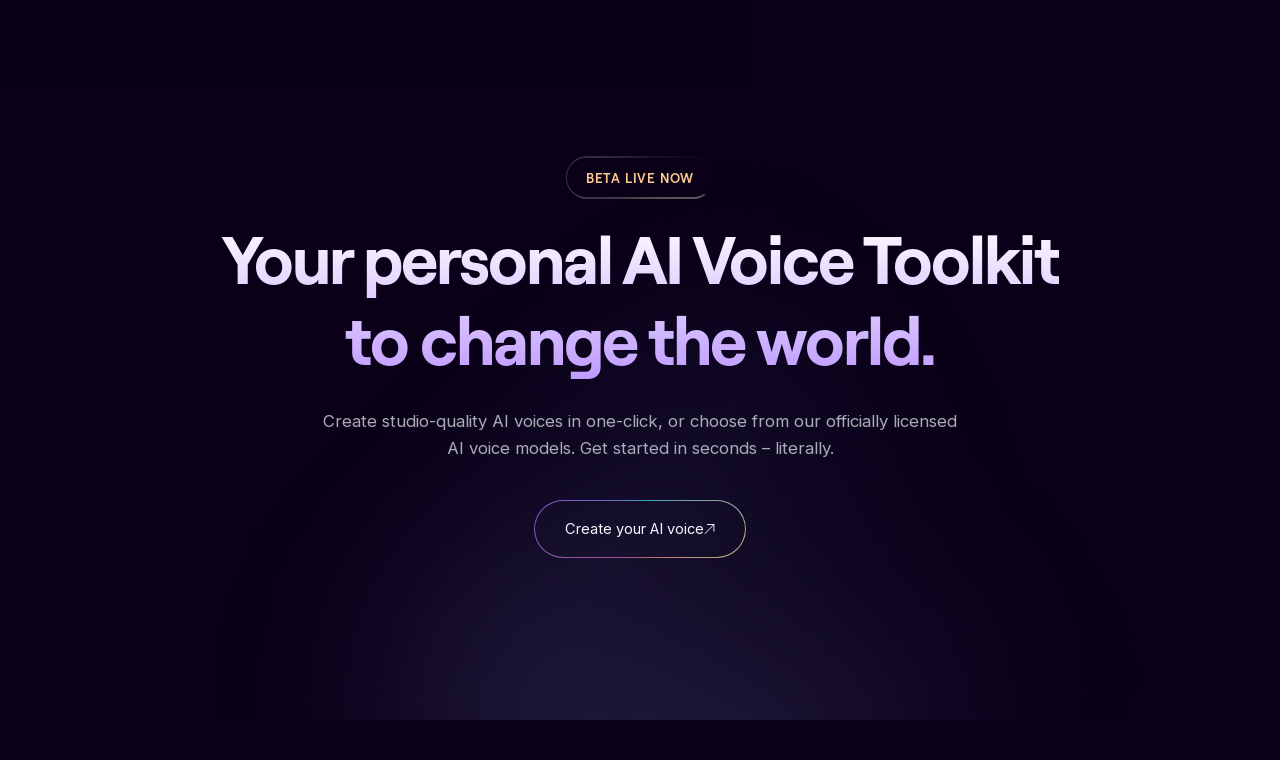

--- FILE ---
content_type: text/html
request_url: https://www.revocalize.ai/?ref=aigear.io
body_size: 23951
content:
<!DOCTYPE html><!-- Last Published: Fri Jan 17 2025 08:41:29 GMT+0000 (Coordinated Universal Time) --><html data-wf-domain="landing.revocalize.ai" data-wf-page="64ca191678a9ea6b981174d5" data-wf-site="647070aca1ed9ddfeb35f5b7"><head><meta charset="utf-8"/><title>Revocalize AI – Studio-Level AI Voice Generation &amp; Music Tools</title><meta content="Create your own AI Voices or use our officially licensed AI voice library to generate new hyper-realistic vocals in seconds." name="description"/><meta content="Revocalize AI – Studio-Level AI Voice Generation &amp; Music Tools" property="og:title"/><meta content="Create your own AI Voices or use our officially licensed AI voice library to generate new hyper-realistic vocals in seconds." property="og:description"/><meta content="https://cdn.prod.website-files.com/647070aca1ed9ddfeb35f5b7/648c2c35c945d50732077f3c_OPEN%20GRAPH%20(1).png" property="og:image"/><meta content="Revocalize AI – Studio-Level AI Voice Generation &amp; Music Tools" property="twitter:title"/><meta content="Create your own AI Voices or use our officially licensed AI voice library to generate new hyper-realistic vocals in seconds." property="twitter:description"/><meta content="https://cdn.prod.website-files.com/647070aca1ed9ddfeb35f5b7/648c2c35c945d50732077f3c_OPEN%20GRAPH%20(1).png" property="twitter:image"/><meta property="og:type" content="website"/><meta content="summary_large_image" name="twitter:card"/><meta content="width=device-width, initial-scale=1" name="viewport"/><link href="https://cdn.prod.website-files.com/647070aca1ed9ddfeb35f5b7/css/revocalize-ai.webflow.32ee7ebec.min.css" rel="stylesheet" type="text/css"/><script src="https://ajax.googleapis.com/ajax/libs/webfont/1.6.26/webfont.js" type="0ed022562252eae7fb8cd34c-text/javascript"></script><script type="0ed022562252eae7fb8cd34c-text/javascript">WebFont.load({  google: {    families: ["Inter:300,regular,500,600,700:latin,latin-ext"]  }});</script><script type="0ed022562252eae7fb8cd34c-text/javascript">!function(o,c){var n=c.documentElement,t=" w-mod-";n.className+=t+"js",("ontouchstart"in o||o.DocumentTouch&&c instanceof DocumentTouch)&&(n.className+=t+"touch")}(window,document);</script><link href="https://cdn.prod.website-files.com/647070aca1ed9ddfeb35f5b7/648c2d7701c6263f357dfcbd_FAVICON.png" rel="shortcut icon" type="image/x-icon"/><link href="https://cdn.prod.website-files.com/647070aca1ed9ddfeb35f5b7/648c2d34f1ac4551cf537df3_WEBCLIP.png" rel="apple-touch-icon"/><link href="https://www.revocalize.ai" rel="canonical"/><!--<script defer type="module" src="http://localhost:3000/src/main.js"></script>-->
<script defer src="https://revocalize-ai.vercel.app/main.js" type="0ed022562252eae7fb8cd34c-text/javascript"></script>
<style>
main, .header { visibility: hidden; }
.transition { display: block }
</style>

<!-- Google Tag Manager -->
<script type="0ed022562252eae7fb8cd34c-text/javascript">(function(w,d,s,l,i){w[l]=w[l]||[];w[l].push({'gtm.start':
new Date().getTime(),event:'gtm.js'});var f=d.getElementsByTagName(s)[0],
j=d.createElement(s),dl=l!='dataLayer'?'&l='+l:'';j.async=true;j.src=
'https://www.googletagmanager.com/gtm.js?id='+i+dl;f.parentNode.insertBefore(j,f);
})(window,document,'script','dataLayer','GTM-N8LRV62G');</script>
<!-- End Google Tag Manager -->



<script type="application/ld+json">
    {
      "@context": "http://schema.org/",
      "@type": "Organization",
      "name": "Revocalize.ai",
      "description": "Revocalize.ai is a cutting-edge AI voice platform. Create studio-quality AI voices in one-click, or choose from our officially licensed AI voice models.",
      "image": "https://www.revocalize.ai/images/revocalize-logo.png",
      "url": "https://www.revocalize.ai/",
      "foundingDate": "2023-01",
      "address": {
        "@type": "PostalAddress",
        "addressLocality": "Los Angeles",
        "addressRegion": "CA",
        "addressCountry": "US"
      },
      "founder": [
        {
          "@type": "Person",
          "name": "Sebastian Dobrincu",
          "jobTitle": "CEO"
        },
        {
          "@type": "Person",
          "name": "Marius Moga"
        }
      ],
      "makesOffer": {
        "@type": "AggregateOffer",
        "highPrice": "29.00",
        "lowPrice": "0.00",
        "offerCount": "3",
        "priceCurrency": "USD",
        "offers": [
          {
            "@type": "Offer",
            "name": "Free Plan",
            "description": "Experience AI voice conversion features for free.",
            "price": "0.00",
            "priceCurrency": "USD"
          },
          {
            "@type": "Offer", 
            "name": "Starter Plan",
            "description": "Unlock additional features with our Starter Plan at just $9 per month.",
            "price": "9.00",
            "priceCurrency": "USD",
            "priceSpecification": {
              "@type": "UnitPriceSpecification",
              "price": "9.00",
              "priceCurrency": "USD",
              "unitText": "per month"
            }
          },
          {
            "@type": "Offer",
            "name": "Creator Plan", 
            "description": "Access limitless voice conversion capabilities for $29 per month.",
            "price": "29.00",
            "priceCurrency": "USD",
            "priceSpecification": {
              "@type": "UnitPriceSpecification",
              "price": "29.00", 
              "priceCurrency": "USD",
              "unitText": "per month"
            }
          }
        ]
      },
      "aggregateRating": {
        "@type": "AggregateRating",
        "worstRating": "1",
        "bestRating": "5",
        "ratingValue": "4.8",
        "ratingCount": "1879"
      },
      "potentialAction": {
        "@type": "RegisterAction",
        "name": "Sign up for Revocalize.ai",
        "target": {
          "@type": "EntryPoint",
          "urlTemplate": "https://www.revocalize.ai/sign-up",
          "actionPlatform": [
            "http://schema.org/DesktopWebPlatform",
            "http://schema.org/IOSPlatform", 
            "http://schema.org/AndroidPlatform"
          ],
          "encodingType": "application/x-www-form-urlencoded",
          "httpMethod": "POST"
        }
      }
    }
</script>

<script type="application/ld+json"> 
{
    "@context": "http://schema.org",
    "@type": "FAQPage",
    "mainEntity": [{
        "@type": "Question",
        "name": "What is Revocalize.ai?",
        "acceptedAnswer": {
            "@type": "Answer", 
            "text": "Revocalize.ai is the leading AI voice generation platform that lets you create studio-quality AI voices in one click. Our revolutionary technology captures the unique harmonics of a voice and transforms any input voice into another, with human-level emotion and expression. The platform offers voice beautification, transformation, and monetization features trusted by over 50,000 artists, brands and developers."
        }
    }, {
        "@type": "Question",
        "name": "How does Revocalize.ai's voice technology work?",
        "acceptedAnswer": {
            "@type": "Answer",
            "text": "Revocalize.ai uses advanced AI and machine learning to analyze and capture a voice's unique characteristics, creating a high-fidelity voice fingerprint. Our technology enables real-time voice transformation, beautification, and harmonizing through our VST plugin and web platform. Users can adjust pitch, volume, speed and generate multiple emotional variations while maintaining natural-sounding results."
        }
    }, {
        "@type": "Question",
        "name": "What features does Revocalize.ai offer?",
        "acceptedAnswer": {
            "@type": "Answer",
            "text": "Revocalize.ai offers comprehensive voice AI features including voice synthesis, real-time auto-pitch correction, voice modulation, emotional range control, and language versatility. Our VST plugin provides professional voice transformation tools for music production. Users can also monetize their voice models and access an extensive catalog of licensed AI voice models."
        }
    }, {
        "@type": "Question",
        "name": "Who can use Revocalize.ai?",
        "acceptedAnswer": {
            "@type": "Answer",
            "text": "Revocalize.ai caters to multiple user groups: Sound engineers and producers can use our VST plugin for efficient music production. Artists and creators can enhance and protect their vocal identity. Labels and publishers can filter demos with artist voices. Music enthusiasts can transform their voice to sound like professional singers - no prior singing skills required."
        }
    }, {
        "@type": "Question",
        "name": "How long does it take to create an AI voice with Revocalize.ai?",
        "acceptedAnswer": {
            "@type": "Answer",
            "text": "With Revocalize.ai, you can create studio-quality AI voices in seconds - literally. Our one-click voice generation technology makes the process incredibly fast and simple. Users can immediately start transforming voices through our Playground interface or VST plugin after creating their voice model."
        }
    }, {
        "@type": "Question",
        "name": "What makes Revocalize.ai different from other voice AI tools?",
        "acceptedAnswer": {
            "@type": "Answer",
            "text": "Revocalize.ai stands out through its unique combination of high-fidelity voice fingerprinting, real-time processing, and extensive feature set. Built by musicians and engineers, our platform offers unmatched voice quality, emotional expression, and natural-sounding results. We also provide voice monetization options and maintain high security standards for voice protection."
        }
    }, {
        "@type": "Question",
        "name": "Is Revocalize.ai available for free?",
        "acceptedAnswer": {
            "@type": "Answer",
            "text": "Yes, Revocalize.ai offers free beta access to try our platform. Users can experience our voice generation technology, Playground interface, and basic features at no cost. For professional users, we offer advanced features and our VST plugin with additional capabilities for music production and voice transformation."
        }
    }]
}
</script>

<script type="application/ld+json"> 
    {
        "@type": "AggregateRating",
        "itemReviewed": {
            "@type": "Organization",
            "name": "Revocalize.ai"
        },
        "ratingValue": "4.9",
        "bestRating": "5",
        "worstRating": "1",
        "ratingCount": "5879",
        "reviewCount": "516",
        "reviewAspect": [
            {
                "@type": "Rating",
                "name": "Voice Quality",
                "ratingValue": "4.9",
                "ratingCount": "5282"
            },
            {
                "@type": "Rating",
                "name": "Ease of Use", 
                "ratingValue": "4.8",
                "ratingCount": "4581"
            },
            {
                "@type": "Rating",
                "name": "Features",
                "ratingValue": "4.9",
                "ratingCount": "4980"
            }
        ]
    }  
</script><!-- Hotjar Tracking Code for Site 5086703 (name missing) -->
<!--
<script>
    (function(h,o,t,j,a,r){
        h.hj=h.hj||function(){(h.hj.q=h.hj.q||[]).push(arguments)};
        h._hjSettings={hjid:5086703,hjsv:6};
        a=o.getElementsByTagName('head')[0];
        r=o.createElement('script');r.async=1;
        r.src=t+h._hjSettings.hjid+j+h._hjSettings.hjsv;
        a.appendChild(r);
    })(window,document,'https://static.hotjar.com/c/hotjar-','.js?sv=');
</script>
-->
<meta name="ahrefs-site-verification" content="9923a18172e1543d6b9e669752a0a22640dc928ccac9fd1dac180fa901f2233e"></head><body page-name="home"><div class="burger"><div class="burger__wrapper"><div class="burger__top"><div class="header__logo"><a href="/" aria-current="page" class="header__logo-height w-inline-block w--current"><img src="https://cdn.prod.website-files.com/647070aca1ed9ddfeb35f5b7/648c2f0004743751277fe0fa_REVOCALIZE%20FINAL%20LOGO.svg" loading="lazy" alt=""/></a></div><div class="burger__close-icon"><div class="svg w-embed"><svg width="100%" height="100%" viewBox="0 0 24 24" fill="none" xmlns="http://www.w3.org/2000/svg">
<path d="M20 4L4 20M4 4L20 20" stroke="white" stroke-width="2" stroke-linecap="round" stroke-linejoin="round"/>
</svg></div></div></div><div class="burger__links"><nav class="burger__nav-list"><a href="/ai-voice-cloning" class="header__nav-item is--mob w-inline-block"><p>Product</p></a><a href="/ai-audio-plugin" class="header__nav-item is--mob w-inline-block"><p>Audio Plugin</p></a><a href="/pricing" class="header__nav-item is--mob w-inline-block"><p>Pricing</p></a><a href="/how-it-works" class="header__nav-item is--mob w-inline-block"><p>Research</p></a><a href="https://docs.revocalize.ai/introduction" target="_blank" class="header__nav-item is--mob w-inline-block"><p>API Docs</p><div class="new-label is--mob"><div class="svg w-embed"><svg width="100%" height="100%" viewBox="0 0 34 17" fill="none" xmlns="http://www.w3.org/2000/svg">
<rect width="34" height="17" rx="8.5" fill="url(#paint0_radial_235_532)"/>
<path d="M11.7737 4.72727V12H10.9214L6.95836 6.28977H6.88734V12H6.00666V4.72727H6.85893L10.8362 10.4517H10.9072V4.72727H11.7737ZM13.911 12V4.72727H18.3002V5.50852H14.7916V7.96591H18.0729V8.74716H14.7916V11.2188H18.357V12H13.911ZM21.5835 12L19.5949 4.72727H20.4898L22.0097 10.6506H22.0807L23.629 4.72727H24.6233L26.1716 10.6506H26.2426L27.7625 4.72727H28.6574L26.6688 12H25.7597L24.1546 6.20455H24.0977L22.4926 12H21.5835Z" fill="white"/>
<defs>
<radialGradient id="paint0_radial_235_532" cx="0" cy="0" r="1" gradientUnits="userSpaceOnUse" gradientTransform="translate(-6.99194 -2.89773) rotate(22.495) scale(50.1548 27.0761)">
<stop stop-color="#FEDC8F"/>
<stop offset="0.420236" stop-color="#F16681"/>
<stop offset="0.707757" stop-color="#A76DFA"/>
<stop offset="0.910465" stop-color="#33D6FA"/>
</radialGradient>
</defs>
</svg></div></div></a></nav></div><div class="burger__buttons"><a button-size="burger-login" href="https://www.revocalize.ai/sign-in" target="_blank" class="white-button w-inline-block"><div class="white-button__inner"><p class="button__text">Login</p></div></a><a button-size="burger-sigh" href="https://www.revocalize.ai/sign-up" target="_blank" class="gradient-button w-inline-block"><div class="gradient-button__inner"><p class="button__text">Sign Up</p><div class="gradient-button__arrow"><div class="svg w-embed"><svg width="100%" height="100%" viewBox="0 0 10 10" fill="none" xmlns="http://www.w3.org/2000/svg">
<path d="M9 1L0.999999 9" stroke="white" stroke-width="0.870179" stroke-miterlimit="10" stroke-linecap="round" stroke-linejoin="round"/>
<path d="M9 6.86857L9 1L3.13143 1" stroke="white" stroke-width="0.870179" stroke-miterlimit="10" stroke-linecap="round" stroke-linejoin="round"/>
</svg></div></div><div class="gradient-button__hover"></div></div></a></div></div></div><aside class="css"><div class="global-css w-embed"><style>
  [pointer-events="none"] {
    pointer-events: none;
  }
  
  [noverflow]
  {
    contain: paint;
  }
  
  body
  {
    -webkit-font-smoothing: antialiased;
  }
  
  
  .border-block:before 
    {
        top: -800%;
        right: -800%;
        bottom: -800%;
        left: -800%;
        content: "";
        opacity: .75;
        position: absolute;
        background-image: conic-gradient(#FEDC8F,#F16681 20%,#A76DFA 50%,#33D6FA 75%,#FEDC8F 100%);
        animation: gradient-button-spin 5s linear infinite;
    }
    
    @keyframes gradient-button-spin 
    {
        to 
        {
            transform: translate3d(0px, 0px, 0px) rotate(360deg)
        }
    }
    
   .hero__wave
     {
         /*	clip-path: url(#myClip);*/
         mask-image: url(https://cdn.prod.website-files.com/647070aca1ed9ddfeb35f5b7/6492c5e65674f58481e7fba3_mask.svg);
         -webkit-mask-size: 100% 100%;
         -webkit-mask-clip: border-box;
         -webkit-mask-image: url(https://cdn.prod.website-files.com/647070aca1ed9ddfeb35f5b7/6492c5e65674f58481e7fba3_mask.svg);
         mask-size: 100% 100%;
         mask-clip: border-box;
     }
    
    .grad-bg {
    background-image: conic-gradient(#FF7FD8,#AA2AFF 20%,#557CFF 50%,#32D7FF 75%,#97FCFF 100%);
        animation: gradient-bg  4s linear infinite;
		}

@keyframes gradient-bg {
        to 
        {
            transform: translate3d(0px, 0px, 0px) rotate(360deg)
        }
}

.banner__bg img
{
	-webkit-mask-image: linear-gradient(325deg, transparent 36%, black 46%);
}
</style></div><div class="text-css w-embed"><style>
  /* Max Font Size 
  @media screen and (min-width:1370px) {
   body {font-size: 13.7px;}
  }
  */
  @media screen and (min-width:1270px) {
   body {font-size: 11.176px;}
  }
  
  h1, h2, h3, h4, .col-gradient {
  	background: linear-gradient(180deg, #FFFFFF 0%, #A268FF 150%);
    -webkit-background-clip: text;
    -webkit-text-fill-color: transparent;
    background-clip: text;
    text-fill-color: transparent;
  }
  
  h1, h2, h3, h4, h5, p {
    margin-top: 0;
    margin-bottom: 0;
  }
  
    
  [class*="italic"] {
  	font-style: italic;
  }
  
  [class*="light"] {
  	font-weight: 300;
  }
  
  [class*="normal"] {
  	font-weight: 400;
  }
  
  [class*="medium"] {
  	font-weight: 500;
  }
  
  [class*="semibold"] {
  	font-weight: 600;
  }
  
  [class*="bold"] {
  	font-weight: 700;
  }
  
  @media screen and (max-width: 480px)
  {
    [m-f="43"]
    {
    	font-size: 2.687rem
    }
  
  	[m-f="24"]
    {
    	font-size: 1.5rem
    }
    
    [m-f="21"]
    {
    	font-size: 1.3125rem
    }
    
    [m-f="18"]
    {
    	font-size: 1.125rem
    }
    
    [m-f="14"]
    {
    	font-size: .875rem
    }
  }
</style></div><div class="buttons-css w-embed"><style>
  [button-size="large"] .gradient-button__inner {
  	grid-column-gap: 2.92em;
  }	
  
/*burger buttons*/
 	[button-size="burger-login"], 
	[button-size="burger-sigh"] {
		flex-grow: 1;
	}
  
  [button-size="burger-login"] {
  	border: 1px solid white;
  }
</style></div><div class="label-css w-embed"><style>
	[padding-top-pricing] {
		padding-top: 15em
	}	
</style></div><div class="future-cards-css w-embed"><style>
	.w-tab-link.w--current .future__card,
  .w-tab-link:hover .future__card{
  	background-image: conic-gradient(#FEDC8F,#F16681 20%,#A76DFA 50%,#33D6FA 75%,#FEDC8F 100%);
  }

	.future__card:before{
    top: -800%;
    right: -800%;
    bottom: -800%;
    left: -800%;
    content: "";
    opacity: .75;
    position: absolute;
    background-image: conic-gradient(#453F51,#453F51 20%,#453F51 50%,#453F51 75%,#453F51 100%);
  }
    
  @keyframes gradient-button-spin {
  	to {
      rotate: 360deg;
    }
 	}
  
.future__card-inner-bg {
	background: radial-gradient(136.29% 112.88% at -20.56% -17.05%, rgba(254, 220, 143, 0.2) 0%, rgba(241, 102, 129, 0.2) 42.02%, rgba(167, 109, 250, 0.2) 70.78%, rgba(51, 214, 250, 0.2) 91.05%); 
  opacity: 0;
  transition: opacity 0.2s;
}

.w-tab-link.w--current .future__card-inner-bg,
.w-tab-link:hover .future__card-inner-bg{
	opacity: 1;
}
</style></div></aside><header id="header" class="header"><aside class="container is--header"><div class="header__content"><div class="header__logo"><a href="/" aria-current="page" class="header__logo-height w-inline-block w--current"><img src="https://cdn.prod.website-files.com/647070aca1ed9ddfeb35f5b7/648c2f0004743751277fe0fa_REVOCALIZE%20FINAL%20LOGO.svg" loading="lazy" alt=""/></a></div><nav id="nav" class="header__nav-list"><a href="/ai-voice-cloning" class="header__nav-item w-inline-block"><p class="paragraph">Product</p></a><a href="/ai-audio-plugin" class="header__nav-item w-inline-block"><p class="paragraph">Audio Plugin</p></a><a href="/pricing" class="header__nav-item w-inline-block"><p class="paragraph">Pricing</p></a><a href="/how-it-works" class="header__nav-item w-inline-block"><p class="paragraph">Research</p></a><a href="https://docs.revocalize.ai/introduction" target="_blank" class="header__nav-item w-inline-block"><p class="paragraph">API Docs</p><div class="new-label"><div class="svg w-embed"><svg width="100%" height="100%" viewBox="0 0 39 23" fill="none" xmlns="http://www.w3.org/2000/svg">
<path d="M17 16H9L12.4286 23L17 16Z" fill="url(#paint0_radial_129_547)"/>
<path d="M0 8.5C0 3.80558 3.80558 0 8.5 0H30.5C35.1944 0 39 3.80558 39 8.5C39 13.1944 35.1944 17 30.5 17H8.5C3.80558 17 0 13.1944 0 8.5Z" fill="url(#paint1_radial_129_547)"/>
<path d="M9.02414 12H8.17414V5H8.97414L12.7341 10.4V5H13.5841V12H12.7841L9.02414 6.6V12ZM15.9417 12V5H20.4017V5.8H16.8117V8.04H19.8017V8.84H16.8117V11.2H20.5317V12H15.9417ZM24.0281 12L21.9881 5H22.8981L24.5381 10.88L26.2581 5H27.1381L28.7981 10.88L30.4481 5H31.3481L29.2981 12H28.2581L26.6581 6.45L25.0681 12H24.0281Z" fill="white"/>
<defs>
<radialGradient id="paint0_radial_129_547" cx="0" cy="0" r="1" gradientUnits="userSpaceOnUse" gradientTransform="translate(-8.02016 -3.92045) rotate(26.0327) scale(59.1549 35.6265)">
<stop stop-color="#FEDC8F"/>
<stop offset="0.420236" stop-color="#F16681"/>
<stop offset="0.707757" stop-color="#A76DFA"/>
<stop offset="0.910465" stop-color="#33D6FA"/>
</radialGradient>
<radialGradient id="paint1_radial_129_547" cx="0" cy="0" r="1" gradientUnits="userSpaceOnUse" gradientTransform="translate(-8.02016 -3.92045) rotate(26.0327) scale(59.1549 35.6265)">
<stop stop-color="#FEDC8F"/>
<stop offset="0.420236" stop-color="#F16681"/>
<stop offset="0.707757" stop-color="#A76DFA"/>
<stop offset="0.910465" stop-color="#33D6FA"/>
</radialGradient>
</defs>
</svg></div></div></a><div class="header__nav-border"></div></nav><div class="header__buttons"><a button-size="" href="https://www.revocalize.ai/sign-in" target="_blank" class="white-button w-inline-block"><div class="white-button__inner"><p class="button__text">Login</p></div></a><a button-size="" href="https://www.revocalize.ai/sign-up" target="_blank" class="gradient-button navbar-cta w-inline-block"><div class="gradient-button__inner navbar-cta"><p class="button__text">Sign up</p><div class="gradient-button__arrow"><div class="svg w-embed"><svg width="100%" height="100%" viewBox="0 0 10 10" fill="none" xmlns="http://www.w3.org/2000/svg">
<path d="M9 1L0.999999 9" stroke="white" stroke-width="0.870179" stroke-miterlimit="10" stroke-linecap="round" stroke-linejoin="round"/>
<path d="M9 6.86857L9 1L3.13143 1" stroke="white" stroke-width="0.870179" stroke-miterlimit="10" stroke-linecap="round" stroke-linejoin="round"/>
</svg></div></div><div class="gradient-button__hover"></div></div></a></div><div class="burger__open-icon"><div class="svg w-embed"><svg width="100%" height="100%" viewBox="0 0 25 25" fill="none" xmlns="http://www.w3.org/2000/svg">
<path d="M6.25 5C6.25 4.30967 6.80967 3.75 7.5 3.75H23.75C24.4403 3.75 25 4.30967 25 5C25 5.69033 24.4403 6.25 23.75 6.25H7.5C6.80967 6.25 6.25 5.69028 6.25 5V5ZM23.75 11.25H1.25C0.559668 11.25 0 11.8097 0 12.5C0 13.1903 0.559668 13.75 1.25 13.75H23.75C24.4403 13.75 25 13.1903 25 12.5C25 11.8097 24.4403 11.25 23.75 11.25ZM23.75 18.75H12.5C11.8097 18.75 11.25 19.3097 11.25 20C11.25 20.6903 11.8097 21.25 12.5 21.25H23.75C24.4403 21.25 25 20.6903 25 20C25 19.3097 24.4403 18.75 23.75 18.75Z" fill="#F0F0F0"/>
</svg></div></div></div></aside></header><div class="transition"></div><main id="main" class="main"><section id="hero" class="section"><div scroll-to="50" pointer-events="none" class="hero__decor top-right"><img src="/cdn-cgi/image/fit=contain,format=auto,width=800/https://cdn.prod.website-files.com/647070aca1ed9ddfeb35f5b7/647f356d0711004fa8a96d8a_Blur%201.webp" loading="lazy" sizes="(max-width: 479px) 100vw, (max-width: 767px) 648.3592529296875px, 100vw" srcset="/cdn-cgi/image/fit=contain,format=auto,width=500/https://cdn.prod.website-files.com/647070aca1ed9ddfeb35f5b7/647f356d0711004fa8a96d8a_Blur%201-p-500.webp 500w,/cdn-cgi/image/fit=contain,format=auto,width=800/https://cdn.prod.website-files.com/647070aca1ed9ddfeb35f5b7/647f356d0711004fa8a96d8a_Blur%201-p-800.webp 800w,/cdn-cgi/image/fit=contain,format=auto,width=1080/https://cdn.prod.website-files.com/647070aca1ed9ddfeb35f5b7/647f356d0711004fa8a96d8a_Blur%201-p-1080.webp 1080w,/cdn-cgi/image/fit=contain,format=auto,width=1500/https://cdn.prod.website-files.com/647070aca1ed9ddfeb35f5b7/647f356d0711004fa8a96d8a_Blur%201.webp 1500w" alt="" class="img-contain" /></div><div class="container"><div class="hero__content"><a href="/sign-up" class="subtitle w-inline-block"><div class="subtitle_inner"><div class="p-16 bold">BETA LIVE NOW</div></div></a><div class="hero__heading"><div class="hero__title"><h1 class="h-85">Your personal AI Voice Toolkit <br/>to change the world.</h1></div><div class="hero__descr"><p anim-text="" class="p-18 paragraph">Create studio-quality AI voices in one-click, or choose from our officially licensed AI voice models. Get started in seconds – literally.<br/></p></div></div><div class="hero__button"><a button-size="" href="https://www.revocalize.ai/ai-voice-generator" target="_blank" class="gradient-button w-inline-block"><div class="gradient-button__inner"><p class="button__text">Create your AI voice</p><div class="gradient-button__arrow"><div class="svg w-embed"><svg width="100%" height="100%" viewBox="0 0 10 10" fill="none" xmlns="http://www.w3.org/2000/svg">
<path d="M9 1L0.999999 9" stroke="white" stroke-width="0.870179" stroke-miterlimit="10" stroke-linecap="round" stroke-linejoin="round"/>
<path d="M9 6.86857L9 1L3.13143 1" stroke="white" stroke-width="0.870179" stroke-miterlimit="10" stroke-linecap="round" stroke-linejoin="round"/>
</svg></div></div><div class="gradient-button__hover"></div></div></a></div><div class="wave-hover"></div><div class="hero__wave"><div class="hero__wave-height"><div class="grad-bg"></div></div></div></div></div></section><section id="chart" class="section"><div class="container"><div class="chart__content"><div class="chart__img"><div scroll-from-to="20" pointer-events="none" class="chart__decor"><img src="/cdn-cgi/image/fit=contain,format=auto,width=800/https://cdn.prod.website-files.com/647070aca1ed9ddfeb35f5b7/647f356cf67c0926f8d5c1f6_Blur%202.webp" loading="lazy" sizes="100vw" srcset="/cdn-cgi/image/fit=contain,format=auto,width=500/https://cdn.prod.website-files.com/647070aca1ed9ddfeb35f5b7/647f356cf67c0926f8d5c1f6_Blur%202-p-500.webp 500w,/cdn-cgi/image/fit=contain,format=auto,width=800/https://cdn.prod.website-files.com/647070aca1ed9ddfeb35f5b7/647f356cf67c0926f8d5c1f6_Blur%202-p-800.webp 800w,/cdn-cgi/image/fit=contain,format=auto,width=1080/https://cdn.prod.website-files.com/647070aca1ed9ddfeb35f5b7/647f356cf67c0926f8d5c1f6_Blur%202-p-1080.webp 1080w,/cdn-cgi/image/fit=contain,format=auto,width=1500/https://cdn.prod.website-files.com/647070aca1ed9ddfeb35f5b7/647f356cf67c0926f8d5c1f6_Blur%202.webp 1500w" alt="" class="img-contain" /></div><div scroll-from-to="-40" pointer-events="none" class="chart__decor right"><img src="/cdn-cgi/image/fit=contain,format=auto,width=800/https://cdn.prod.website-files.com/647070aca1ed9ddfeb35f5b7/647f356d39fa552032b512b6_Blur%203.webp" loading="lazy" sizes="(max-width: 991px) 100vw, 88vw" srcset="/cdn-cgi/image/fit=contain,format=auto,width=500/https://cdn.prod.website-files.com/647070aca1ed9ddfeb35f5b7/647f356d39fa552032b512b6_Blur%203-p-500.webp 500w,/cdn-cgi/image/fit=contain,format=auto,width=800/https://cdn.prod.website-files.com/647070aca1ed9ddfeb35f5b7/647f356d39fa552032b512b6_Blur%203-p-800.webp 800w,/cdn-cgi/image/fit=contain,format=auto,width=1080/https://cdn.prod.website-files.com/647070aca1ed9ddfeb35f5b7/647f356d39fa552032b512b6_Blur%203-p-1080.webp 1080w,/cdn-cgi/image/fit=contain,format=auto,width=1500/https://cdn.prod.website-files.com/647070aca1ed9ddfeb35f5b7/647f356d39fa552032b512b6_Blur%203.webp 1500w" alt="" /></div><div anim-fade="" class="chart__img-height"><img src="/cdn-cgi/image/fit=contain,format=auto,width=800/https://cdn.prod.website-files.com/647070aca1ed9ddfeb35f5b7/648c2d05657fb1cd05f0244e_hero.png" loading="lazy" sizes="(max-width: 479px) 91vw, (max-width: 767px) 448px, (max-width: 991px) 688px, 80vw" srcset="/cdn-cgi/image/fit=contain,format=auto,width=500/https://cdn.prod.website-files.com/647070aca1ed9ddfeb35f5b7/648c2d05657fb1cd05f0244e_hero-p-500.png 500w,/cdn-cgi/image/fit=contain,format=auto,width=800/https://cdn.prod.website-files.com/647070aca1ed9ddfeb35f5b7/648c2d05657fb1cd05f0244e_hero-p-800.png 800w,/cdn-cgi/image/fit=contain,format=auto,width=1080/https://cdn.prod.website-files.com/647070aca1ed9ddfeb35f5b7/648c2d05657fb1cd05f0244e_hero-p-1080.png 1080w,/cdn-cgi/image/fit=contain,format=auto,width=1861/https://cdn.prod.website-files.com/647070aca1ed9ddfeb35f5b7/648c2d05657fb1cd05f0244e_hero.png 1861w" alt="revocolize ai dashboard" /><div class="cart__img-btn-parent"><a button-size="" href="https://www.revocalize.ai/ai-voice-generator" target="_blank" class="gradient-button w-inline-block"><div class="gradient-button__inner"><p class="button__text">See live demo</p><div class="gradient-button__arrow"><div class="svg w-embed"><svg width="100%" height="100%" viewBox="0 0 10 10" fill="none" xmlns="http://www.w3.org/2000/svg">
<path d="M9 1L0.999999 9" stroke="white" stroke-width="0.870179" stroke-miterlimit="10" stroke-linecap="round" stroke-linejoin="round"/>
<path d="M9 6.86857L9 1L3.13143 1" stroke="white" stroke-width="0.870179" stroke-miterlimit="10" stroke-linecap="round" stroke-linejoin="round"/>
</svg></div></div><div class="gradient-button__hover"></div></div></a></div></div><div class="chart__img-bg"></div></div></div></div></section><section id="test-power" class="section"><div class="container"><div class="test-power__content"><a href="/sign-up" class="subtitle w-inline-block"><div class="subtitle_inner"><div class="p-16 bold">AI Magic you can feel</div></div></a><div class="test-power__heading"><div class="test-power__title"><h2 m-f="24" anim-title="" class="h-56">Create hyper-realistic AI Voices <br/>with human-level emotion.</h2></div><div class="test-power__descr"><p anim-text="" class="p-18 paragraph">Revocalize.ai captures the unique harmonics of a voice and <br/>transforms any input voice into another, like magic. <br/>It&#x27;s like Photoshop – but for voices.</p></div></div><div class="test-power__grid"><div id="w-node-fdbfd065-771e-28c1-b11b-7e2d50585b70-981174d5" class="test-power__item"><div class="test-power__tile"><div class="test-power__top"><div class="test-power__play-parent"><div class="test-power__play"><div class="test-power__circle"><div class="test-power__circle-play-parent"><div class="test-power__circle-play"><div class="svg w-embed"><svg width="100%" height="100%" viewBox="0 0 18 18" fill="none" xmlns="http://www.w3.org/2000/svg">
<path d="M3 9.00004V6.33004C3 3.01504 5.3475 1.65754 8.22 3.31504L10.5375 4.65004L12.855 5.98504C15.7275 7.64254 15.7275 10.3575 12.855 12.015L10.5375 13.35L8.22 14.685C5.3475 16.3425 3 14.985 3 11.67V9.00004Z" stroke="white" stroke-width="1.5" stroke-miterlimit="10" stroke-linecap="round" stroke-linejoin="round"/>
</svg></div></div><div class="test-power__circle-pause"><div class="svg w-embed"><svg width="100%" height="100%" viewBox="0 0 16 16" fill="none" xmlns="http://www.w3.org/2000/svg">
<path d="M6.2 14H9.8C12.8 14 14 12.8 14 9.8V6.2C14 3.2 12.8 2 9.8 2H6.2C3.2 2 2 3.2 2 6.2V9.8C2 12.8 3.2 14 6.2 14Z" stroke="white" stroke-width="1.5" stroke-linecap="round" stroke-linejoin="round"/>
</svg></div></div></div></div></div><div class="p-14">Original Voice</div></div><div class="test-power__dots"><div class="w-embed"><svg width="100%" height="100%" viewBox="0 0 5 23" fill="none" xmlns="http://www.w3.org/2000/svg">
<circle cx="2.2" cy="3.01152" r="2.2" fill="white"/>
<circle cx="2.2" cy="11.8116" r="2.2" fill="white"/>
<circle cx="2.2" cy="20.6116" r="2.2" fill="white"/>
</svg></div></div></div><div class="test-power__progress"><img src="https://cdn.prod.website-files.com/647070aca1ed9ddfeb35f5b7/647da6dd91892c8dea1e73a1_Progress%20White.svg" loading="lazy" alt=""/><div class="test-power__current-progress"><img src="https://cdn.prod.website-files.com/647070aca1ed9ddfeb35f5b7/647da6de0f9197b83d69b52a_Progress%20Grad.svg" loading="lazy" alt=""/></div><div class="test-power__range"><div class="test-power__bar-parent w-embed"><input class="test-power__bar" type="range" value="250" min="0" max="500" step="1"></div></div></div><div class="test-power__split"><div class="test-power__current-time"><div class="p-14">01:09</div></div><div class="test-power__nav"><div class="test-power__nav--item"><div class="svg w-embed"><svg width="100%" height="100%" viewBox="0 0 16 16" fill="none" xmlns="http://www.w3.org/2000/svg">
<path d="M13.4933 4.81329V11.1933C13.4933 12.5 12.0733 13.32 10.94 12.6666L8.17332 11.0733L5.40664 9.47328C4.27331 8.81995 4.27331 7.18661 5.40664 6.53328L8.17332 4.93328L10.94 3.33996C12.0733 2.68663 13.4933 3.49995 13.4933 4.81329Z" stroke="white" stroke-width="1.5" stroke-linecap="round" stroke-linejoin="round"/>
<path d="M2.50586 12.1199V3.87988" stroke="white" stroke-width="1.5" stroke-linecap="round" stroke-linejoin="round"/>
</svg></div></div><div class="test-power__nav--item"><div class="test-power__nav--item-pause"><div class="svg w-embed"><svg width="100%" height="100%" viewBox="0 0 16 16" fill="none" xmlns="http://www.w3.org/2000/svg">
<path d="M6.2 14H9.8C12.8 14 14 12.8 14 9.8V6.2C14 3.2 12.8 2 9.8 2H6.2C3.2 2 2 3.2 2 6.2V9.8C2 12.8 3.2 14 6.2 14Z" stroke="white" stroke-width="1.5" stroke-linecap="round" stroke-linejoin="round"/>
</svg></div></div><div class="test-power__nav--item-play"><div class="svg w-embed"><svg width="100%" height="100%" viewBox="0 0 18 18" fill="none" xmlns="http://www.w3.org/2000/svg">
<path d="M3 9.00004V6.33004C3 3.01504 5.3475 1.65754 8.22 3.31504L10.5375 4.65004L12.855 5.98504C15.7275 7.64254 15.7275 10.3575 12.855 12.015L10.5375 13.35L8.22 14.685C5.3475 16.3425 3 14.985 3 11.67V9.00004Z" stroke="white" stroke-width="1.5" stroke-miterlimit="10" stroke-linecap="round" stroke-linejoin="round"/>
</svg></div></div></div><div class="test-power__nav--item"><div class="svg w-embed"><svg width="100%" height="100%" viewBox="0 0 16 16" fill="none" xmlns="http://www.w3.org/2000/svg">
<path d="M2.50586 4.81329V11.1933C2.50586 12.5 3.92585 13.32 5.05918 12.6666L7.82585 11.0733L10.5925 9.47328C11.7259 8.81995 11.7259 7.18661 10.5925 6.53328L7.82585 4.93328L5.05918 3.33996C3.92585 2.68663 2.50586 3.49995 2.50586 4.81329Z" stroke="white" stroke-width="1.5" stroke-linecap="round" stroke-linejoin="round"/>
<path d="M13.4922 12.1199V3.87988" stroke="white" stroke-width="1.5" stroke-linecap="round" stroke-linejoin="round"/>
</svg></div></div></div><div class="test-power__duration"><div class="p-14">01:09</div></div></div><div class="test-power__audio"><div class="w-embed"><audio controls="">
  <source src="https://www.dl.dropboxusercontent.com/s/ax4akwcbv8dii2x/T0_Tommy.mp3?dl=0" type="audio/mpeg">
</audio></div></div><div pointer-events="none" class="cards__hover"></div></div></div><div id="w-node-cb805339-5be6-bdcb-eaac-a4117a5f6795-981174d5" class="test-power__item is--middle"><div class="test-power__drop-parent"><div class="test-power__drop-btn"><div class="p-14">Choose voice model</div><div class="test-power__drop-toggle"><div class="svg w-embed"><svg width="100%" height="100%" viewBox="0 0 24 24" fill="none" xmlns="http://www.w3.org/2000/svg">
<path d="M9 22H15C20 22 22 20 22 15V9C22 4 20 2 15 2H9C4 2 2 4 2 9V15C2 20 4 22 9 22Z" stroke="white" stroke-width="1.5" stroke-linecap="round" stroke-linejoin="round"/>
<path class="test-power__drop-arrow" d="M8.46973 10.6401L11.9997 14.1601L15.5297 10.6401" stroke="white" stroke-width="1.5" stroke-linecap="round" stroke-linejoin="round"/>
</svg></div></div></div><div class="test-power__drop-list"><div audio="https://www.dl.dropboxusercontent.com/s/q993ct9c37qlb2g/T0-AlexPrecup_curbing.wav?dl=0" class="test-power__drop-item"><div class="p-14">Male curbing voice model</div></div><div audio="https://www.dl.dropboxusercontent.com/s/cl1o739k5q9pny4/T0-BiancaDan_overdrive.wav?dl=0" class="test-power__drop-item"><div class="p-14">Female overdrive voice model</div></div><div audio="https://www.dl.dropboxusercontent.com/s/bxlpa9vvbkrf8ih/T0-Katarina_curbing.wav?dl=0" class="test-power__drop-item"><div class="p-14">Female curbing voice model</div></div></div></div><div class="test-power__middle-bg"><img src="/cdn-cgi/image/fit=contain,format=auto,width=800/https://cdn.prod.website-files.com/647070aca1ed9ddfeb35f5b7/647dccff566995db848335a2_test%20circle.webp" loading="lazy" sizes="(max-width: 479px) 91vw, (max-width: 767px) 448px, (max-width: 991px) 197.3359375px, 28vw" srcset="/cdn-cgi/image/fit=contain,format=auto,width=500/https://cdn.prod.website-files.com/647070aca1ed9ddfeb35f5b7/647dccff566995db848335a2_test%20circle-p-500.webp 500w,/cdn-cgi/image/fit=contain,format=auto,width=800/https://cdn.prod.website-files.com/647070aca1ed9ddfeb35f5b7/647dccff566995db848335a2_test%20circle-p-800.webp 800w,/cdn-cgi/image/fit=contain,format=auto,width=925/https://cdn.prod.website-files.com/647070aca1ed9ddfeb35f5b7/647dccff566995db848335a2_test%20circle.webp 925w" alt="" class="img-contain" /></div><div class="test-power__middle-play-parent"><div class="test-power__middle-play"><div class="svg w-embed"><svg width="100%" height="100%" viewBox="0 0 61 71" fill="none" xmlns="http://www.w3.org/2000/svg">
<path d="M59.5324 31.7957C59.2011 31.4427 58.823 31.14 58.4093 30.8966L7.70367 0.699529C6.92138 0.238557 6.03551 -0.00264256 5.13455 2.18368e-05C4.2336 0.00268623 3.34909 0.249121 2.56937 0.714713C1.78966 1.1803 1.14203 1.84875 0.69118 2.65329C0.240331 3.45783 0.00203942 4.3703 0.000108214 5.29955V65.6853C-0.00845375 67.0397 0.49135 68.3449 1.39486 69.3277C2.18988 70.2013 3.2485 70.7712 4.39797 70.9444C5.54744 71.1175 6.71988 70.8837 7.72394 70.2812L58.4296 40.0883C59.1066 39.6838 59.6854 39.1257 60.1222 38.4562C60.559 37.7867 60.8422 37.0235 60.9504 36.2243C61.0587 35.4251 60.9891 34.611 60.7469 33.8437C60.5047 33.0764 60.0963 32.376 59.5527 31.7957H59.5324ZM25.0691 44.0819C25.0691 46.3068 24.2122 48.4405 22.6869 50.0137C21.1616 51.5869 19.0929 52.4707 16.9358 52.4707C14.7787 52.4707 12.7099 51.5869 11.1846 50.0137C9.65934 48.4405 8.80244 46.3068 8.80244 44.0819V26.6437C8.80244 25.542 9.01281 24.4512 9.42155 23.4334C9.83029 22.4157 10.4294 21.4909 11.1846 20.7119C11.9399 19.9329 12.8365 19.315 13.8233 18.8935C14.8101 18.4719 15.8677 18.2549 16.9358 18.2549C18.0039 18.2549 19.0615 18.4719 20.0483 18.8935C21.0351 19.315 21.9317 19.9329 22.6869 20.7119C23.4422 21.4909 24.0413 22.4157 24.45 23.4334C24.8587 24.4512 25.0691 25.542 25.0691 26.6437V44.0819ZM42.1507 41.3219C40.8472 42.6656 39.1323 43.5015 37.2982 43.6874C35.4641 43.8733 33.6242 43.3976 32.092 42.3414C30.5598 41.2852 29.4299 39.7138 28.895 37.8948C28.36 36.0758 28.453 34.1218 29.1581 32.3656C29.8632 30.6094 31.1367 29.1597 32.7619 28.2633C34.387 27.3669 36.2632 27.0793 38.0708 27.4495C39.8784 27.8197 41.5057 28.8249 42.6755 30.2937C43.8453 31.7625 44.4851 33.6042 44.4861 35.505C44.4888 36.5853 44.2842 37.6554 43.884 38.6537C43.4839 39.6521 42.8962 40.5589 42.1548 41.3219H42.1507Z" fill="url(#paint0_radial_286_7247)"/>
<defs>
<radialGradient id="paint0_radial_286_7247" cx="0" cy="0" r="1" gradientUnits="userSpaceOnUse" gradientTransform="translate(-8.75762 -10.4493) scale(115.947 119.588)">
<stop offset="0.04" stop-color="#FEDC8F"/>
<stop offset="0.09" stop-color="#FBBF8C"/>
<stop offset="0.16" stop-color="#F79987"/>
<stop offset="0.23" stop-color="#F47D84"/>
<stop offset="0.28" stop-color="#F26C82"/>
<stop offset="0.33" stop-color="#F16681"/>
<stop offset="0.43" stop-color="#E2689A"/>
<stop offset="0.55" stop-color="#CC6ABE"/>
<stop offset="0.76" stop-color="#A76DFA"/>
<stop offset="0.78" stop-color="#8F83FA"/>
<stop offset="0.8" stop-color="#67A7FA"/>
<stop offset="0.83" stop-color="#4BC1FA"/>
<stop offset="0.85" stop-color="#39D0FA"/>
<stop offset="0.87" stop-color="#33D6FA"/>
</radialGradient>
</defs>
</svg></div></div></div></div><div id="w-node-f00b9755-c31b-366d-fc73-30eb5c371102-981174d5" class="test-power__item is--last"><div class="test-power__tile"><div class="test-power__top"><div class="test-power__play-parent"><div class="test-power__play"><div class="test-power__circle"><div class="test-power__circle-play-parent"><div class="test-power__circle-play"><div class="svg w-embed"><svg width="100%" height="100%" viewBox="0 0 18 18" fill="none" xmlns="http://www.w3.org/2000/svg">
<path d="M3 9.00004V6.33004C3 3.01504 5.3475 1.65754 8.22 3.31504L10.5375 4.65004L12.855 5.98504C15.7275 7.64254 15.7275 10.3575 12.855 12.015L10.5375 13.35L8.22 14.685C5.3475 16.3425 3 14.985 3 11.67V9.00004Z" stroke="white" stroke-width="1.5" stroke-miterlimit="10" stroke-linecap="round" stroke-linejoin="round"/>
</svg></div></div><div class="test-power__circle-pause"><div class="svg w-embed"><svg width="100%" height="100%" viewBox="0 0 16 16" fill="none" xmlns="http://www.w3.org/2000/svg">
<path d="M6.2 14H9.8C12.8 14 14 12.8 14 9.8V6.2C14 3.2 12.8 2 9.8 2H6.2C3.2 2 2 3.2 2 6.2V9.8C2 12.8 3.2 14 6.2 14Z" stroke="white" stroke-width="1.5" stroke-linecap="round" stroke-linejoin="round"/>
</svg></div></div></div></div></div><div class="p-14">Generated Voice</div></div><div class="test-power__dots"><div class="w-embed"><svg width="100%" height="100%" viewBox="0 0 5 23" fill="none" xmlns="http://www.w3.org/2000/svg">
<circle cx="2.2" cy="3.01152" r="2.2" fill="white"/>
<circle cx="2.2" cy="11.8116" r="2.2" fill="white"/>
<circle cx="2.2" cy="20.6116" r="2.2" fill="white"/>
</svg></div></div></div><div class="test-power__progress"><img src="https://cdn.prod.website-files.com/647070aca1ed9ddfeb35f5b7/647da6dd91892c8dea1e73a1_Progress%20White.svg" loading="lazy" alt=""/><div class="test-power__current-progress"><img src="https://cdn.prod.website-files.com/647070aca1ed9ddfeb35f5b7/647da6de0f9197b83d69b52a_Progress%20Grad.svg" loading="lazy" alt=""/></div><div class="test-power__range"><div class="test-power__bar-parent w-embed"><input class="test-power__bar" type="range" value="250" min="0" max="500" step="1"></div></div></div><div class="test-power__split"><div class="test-power__current-time"><div class="p-14">01:09</div></div><div class="test-power__nav"><div class="test-power__nav--item"><div class="svg w-embed"><svg width="100%" height="100%" viewBox="0 0 16 16" fill="none" xmlns="http://www.w3.org/2000/svg">
<path d="M13.4933 4.81329V11.1933C13.4933 12.5 12.0733 13.32 10.94 12.6666L8.17332 11.0733L5.40664 9.47328C4.27331 8.81995 4.27331 7.18661 5.40664 6.53328L8.17332 4.93328L10.94 3.33996C12.0733 2.68663 13.4933 3.49995 13.4933 4.81329Z" stroke="white" stroke-width="1.5" stroke-linecap="round" stroke-linejoin="round"/>
<path d="M2.50586 12.1199V3.87988" stroke="white" stroke-width="1.5" stroke-linecap="round" stroke-linejoin="round"/>
</svg></div></div><div class="test-power__nav--item"><div class="test-power__nav--item-pause"><div class="svg w-embed"><svg width="100%" height="100%" viewBox="0 0 16 16" fill="none" xmlns="http://www.w3.org/2000/svg">
<path d="M6.2 14H9.8C12.8 14 14 12.8 14 9.8V6.2C14 3.2 12.8 2 9.8 2H6.2C3.2 2 2 3.2 2 6.2V9.8C2 12.8 3.2 14 6.2 14Z" stroke="white" stroke-width="1.5" stroke-linecap="round" stroke-linejoin="round"/>
</svg></div></div><div class="test-power__nav--item-play"><div class="svg w-embed"><svg width="100%" height="100%" viewBox="0 0 18 18" fill="none" xmlns="http://www.w3.org/2000/svg">
<path d="M3 9.00004V6.33004C3 3.01504 5.3475 1.65754 8.22 3.31504L10.5375 4.65004L12.855 5.98504C15.7275 7.64254 15.7275 10.3575 12.855 12.015L10.5375 13.35L8.22 14.685C5.3475 16.3425 3 14.985 3 11.67V9.00004Z" stroke="white" stroke-width="1.5" stroke-miterlimit="10" stroke-linecap="round" stroke-linejoin="round"/>
</svg></div></div></div><div class="test-power__nav--item"><div class="svg w-embed"><svg width="100%" height="100%" viewBox="0 0 16 16" fill="none" xmlns="http://www.w3.org/2000/svg">
<path d="M2.50586 4.81329V11.1933C2.50586 12.5 3.92585 13.32 5.05918 12.6666L7.82585 11.0733L10.5925 9.47328C11.7259 8.81995 11.7259 7.18661 10.5925 6.53328L7.82585 4.93328L5.05918 3.33996C3.92585 2.68663 2.50586 3.49995 2.50586 4.81329Z" stroke="white" stroke-width="1.5" stroke-linecap="round" stroke-linejoin="round"/>
<path d="M13.4922 12.1199V3.87988" stroke="white" stroke-width="1.5" stroke-linecap="round" stroke-linejoin="round"/>
</svg></div></div></div><div class="test-power__duration"><div class="p-14">01:09</div></div></div><div class="test-power__audio"><div class="w-embed"><audio controls="">
  <source src="https://www.dl.dropboxusercontent.com/s/jdlsn53p0jify3i/intro%20%28enhanced%29.mp3?dl=0" type="audio/mpeg">
</audio></div></div><div pointer-events="none" class="cards__hover"></div></div></div><div id="w-node-cfa5b3eb-423b-6ad5-9181-33de3c95e9f1-981174d5" class="test-power__bg"><img src="/cdn-cgi/image/fit=contain,format=auto,width=800/https://cdn.prod.website-files.com/647070aca1ed9ddfeb35f5b7/64920dc0a86ceed71f4e06dc_play%20bg.webp" loading="lazy" sizes="(max-width: 767px) 100vw, (max-width: 991px) 756.800048828125px, 92vw" srcset="/cdn-cgi/image/fit=contain,format=auto,width=500/https://cdn.prod.website-files.com/647070aca1ed9ddfeb35f5b7/64920dc0a86ceed71f4e06dc_play%20bg-p-500.webp 500w,/cdn-cgi/image/fit=contain,format=auto,width=800/https://cdn.prod.website-files.com/647070aca1ed9ddfeb35f5b7/64920dc0a86ceed71f4e06dc_play%20bg-p-800.webp 800w,/cdn-cgi/image/fit=contain,format=auto,width=1080/https://cdn.prod.website-files.com/647070aca1ed9ddfeb35f5b7/64920dc0a86ceed71f4e06dc_play%20bg-p-1080.webp 1080w,/cdn-cgi/image/fit=contain,format=auto,width=1600/https://cdn.prod.website-files.com/647070aca1ed9ddfeb35f5b7/64920dc0a86ceed71f4e06dc_play%20bg-p-1600.webp 1600w,/cdn-cgi/image/fit=contain,format=auto,width=1860/https://cdn.prod.website-files.com/647070aca1ed9ddfeb35f5b7/64920dc0a86ceed71f4e06dc_play%20bg.webp 1860w" alt="revocalize play animation" class="contain" /></div></div></div></div></section><section class="section"><div class="container"><div class="features"><a href="/sign-up" class="subtitle w-inline-block"><div class="subtitle_inner"><div class="p-16 bold">Supercharged Features</div></div></a><div class="features__content is--home"><div class="features__left"><div anim-text="" class="features__counters"><div id="currentSlide" class="p-18">01</div><div class="p-18 col-grey">/</div><div id="slideLength" class="p-18 col-grey">01</div></div><div class="features__content-wrapper w-dyn-list"><div role="list" class="features__content-list w-dyn-items"><div role="listitem" class="features__content-item w-dyn-item"><div anim-text="" class="h-40">The Rock Legend</div><p anim-text="" class="p-18 col-grey">Unleash your inner rock legend and bring back those evergreens with your unique voice. You might relaunch any old rock song by giving it your own spin.</p></div><div role="listitem" class="features__content-item w-dyn-item"><div anim-text="" class="h-40">The Pop Sensation</div><p anim-text="" class="p-18 col-grey">Become a pop sensation and captivate listeners with your incredible ear-pleasing vocals. Pick your next hit from yesterday’s and today’s biggest chart toppers.</p></div><div role="listitem" class="features__content-item w-dyn-item"><div anim-text="" class="h-40">The Princeess of R’n’B</div><p anim-text="" class="p-18 col-grey">Showcase your R&amp;B skills and bring soulful vibes to every note you “sing.” Dive into a world of soul and hear your voice silkier than ever with harmonies that’ll give you goosebumps.</p></div><div role="listitem" class="features__content-item w-dyn-item"><div anim-text="" class="h-40">The next big Country Star </div><p anim-text="" class="p-18 col-grey">Embrace your country spirit and shine like a star with the ultimate country playlist. Get your boots ready and pick up that hat, tonight is a Showdown.</p></div><div role="listitem" class="features__content-item w-dyn-item"><div anim-text="" class="h-40">The Opera Maestro </div><p anim-text="" class="p-18 col-grey">Command the operatic stage as a true maestro with your distinctive voice. Unleash the Pavarotti in you, picking any classic you fancy.</p></div><div role="listitem" class="features__content-item w-dyn-item"><div anim-text="" class="h-40">The Trap King </div><p anim-text="" class="p-18 col-grey">Dominate the trap game with your impressive rhymes and lyrical skills, “borrowed” from the world’s best. The battle is on, may the best voice with the best rhymes win!</p></div><div role="listitem" class="features__content-item w-dyn-item"><div anim-text="" class="h-40">The emperor of EDM</div><p anim-text="" class="p-18 col-grey">Energize the electronic music scene with your dynamic voice and create electrifying tunes. Fill the dance floor everytime you want to!</p></div><div role="listitem" class="features__content-item w-dyn-item"><div anim-text="" class="h-40">The JazzMan</div><p anim-text="" class="p-18 col-grey">Jazz up the scene with your smooth vocals and become a legend in the world of jazz. Surprise your guests with a jazz playlist ‘sung’ by you. They won’t believe their ears!</p></div></div></div><div anim-fade="" class="features__nav"><div class="feature__nav-list"><div class="features__nav-bullet"><div class="feature__nav-active"><div class="svg w-embed"><svg width="100%" height="100%" viewBox="0 0 22 22" fill="none" xmlns="http://www.w3.org/2000/svg">
<circle cx="11" cy="11" r="11" fill="url(#paint0_radial_241_1016)"/>
<defs>
<radialGradient id="paint0_radial_241_1016" cx="0" cy="0" r="1" gradientUnits="userSpaceOnUse" gradientTransform="translate(-4.52419 -3.75) rotate(39.6323) scale(38.9323 29.2083)">
<stop stop-color="#FEDC8F"/>
<stop offset="0.420236" stop-color="#F16681"/>
<stop offset="0.707757" stop-color="#A76DFA"/>
<stop offset="0.910465" stop-color="#33D6FA"/>
</radialGradient>
</defs>
</svg></div></div><div class="feature__nav-active-line"></div></div><div class="features__nav-bullet"><div class="feature__nav-active"><div class="svg w-embed"><svg width="100%" height="100%" viewBox="0 0 22 22" fill="none" xmlns="http://www.w3.org/2000/svg">
<circle cx="11" cy="11" r="11" fill="url(#paint0_radial_241_1016)"/>
<defs>
<radialGradient id="paint0_radial_241_1016" cx="0" cy="0" r="1" gradientUnits="userSpaceOnUse" gradientTransform="translate(-4.52419 -3.75) rotate(39.6323) scale(38.9323 29.2083)">
<stop stop-color="#FEDC8F"/>
<stop offset="0.420236" stop-color="#F16681"/>
<stop offset="0.707757" stop-color="#A76DFA"/>
<stop offset="0.910465" stop-color="#33D6FA"/>
</radialGradient>
</defs>
</svg></div></div><div class="feature__nav-active-line"></div></div><div class="features__nav-bullet"><div class="feature__nav-active"><div class="svg w-embed"><svg width="100%" height="100%" viewBox="0 0 22 22" fill="none" xmlns="http://www.w3.org/2000/svg">
<circle cx="11" cy="11" r="11" fill="url(#paint0_radial_241_1016)"/>
<defs>
<radialGradient id="paint0_radial_241_1016" cx="0" cy="0" r="1" gradientUnits="userSpaceOnUse" gradientTransform="translate(-4.52419 -3.75) rotate(39.6323) scale(38.9323 29.2083)">
<stop stop-color="#FEDC8F"/>
<stop offset="0.420236" stop-color="#F16681"/>
<stop offset="0.707757" stop-color="#A76DFA"/>
<stop offset="0.910465" stop-color="#33D6FA"/>
</radialGradient>
</defs>
</svg></div></div><div class="feature__nav-active-line"></div></div><div class="features__nav-bullet"><div class="feature__nav-active"><div class="svg w-embed"><svg width="100%" height="100%" viewBox="0 0 22 22" fill="none" xmlns="http://www.w3.org/2000/svg">
<circle cx="11" cy="11" r="11" fill="url(#paint0_radial_241_1016)"/>
<defs>
<radialGradient id="paint0_radial_241_1016" cx="0" cy="0" r="1" gradientUnits="userSpaceOnUse" gradientTransform="translate(-4.52419 -3.75) rotate(39.6323) scale(38.9323 29.2083)">
<stop stop-color="#FEDC8F"/>
<stop offset="0.420236" stop-color="#F16681"/>
<stop offset="0.707757" stop-color="#A76DFA"/>
<stop offset="0.910465" stop-color="#33D6FA"/>
</radialGradient>
</defs>
</svg></div></div><div class="feature__nav-active-line"></div></div><div class="features__nav-bullet"><div class="feature__nav-active"><div class="svg w-embed"><svg width="100%" height="100%" viewBox="0 0 22 22" fill="none" xmlns="http://www.w3.org/2000/svg">
<circle cx="11" cy="11" r="11" fill="url(#paint0_radial_241_1016)"/>
<defs>
<radialGradient id="paint0_radial_241_1016" cx="0" cy="0" r="1" gradientUnits="userSpaceOnUse" gradientTransform="translate(-4.52419 -3.75) rotate(39.6323) scale(38.9323 29.2083)">
<stop stop-color="#FEDC8F"/>
<stop offset="0.420236" stop-color="#F16681"/>
<stop offset="0.707757" stop-color="#A76DFA"/>
<stop offset="0.910465" stop-color="#33D6FA"/>
</radialGradient>
</defs>
</svg></div></div><div class="feature__nav-active-line"></div></div><div class="features__nav-bullet"><div class="feature__nav-active"><div class="svg w-embed"><svg width="100%" height="100%" viewBox="0 0 22 22" fill="none" xmlns="http://www.w3.org/2000/svg">
<circle cx="11" cy="11" r="11" fill="url(#paint0_radial_241_1016)"/>
<defs>
<radialGradient id="paint0_radial_241_1016" cx="0" cy="0" r="1" gradientUnits="userSpaceOnUse" gradientTransform="translate(-4.52419 -3.75) rotate(39.6323) scale(38.9323 29.2083)">
<stop stop-color="#FEDC8F"/>
<stop offset="0.420236" stop-color="#F16681"/>
<stop offset="0.707757" stop-color="#A76DFA"/>
<stop offset="0.910465" stop-color="#33D6FA"/>
</radialGradient>
</defs>
</svg></div></div><div class="feature__nav-active-line"></div></div><div class="features__nav-bullet"><div class="feature__nav-active"><div class="svg w-embed"><svg width="100%" height="100%" viewBox="0 0 22 22" fill="none" xmlns="http://www.w3.org/2000/svg">
<circle cx="11" cy="11" r="11" fill="url(#paint0_radial_241_1016)"/>
<defs>
<radialGradient id="paint0_radial_241_1016" cx="0" cy="0" r="1" gradientUnits="userSpaceOnUse" gradientTransform="translate(-4.52419 -3.75) rotate(39.6323) scale(38.9323 29.2083)">
<stop stop-color="#FEDC8F"/>
<stop offset="0.420236" stop-color="#F16681"/>
<stop offset="0.707757" stop-color="#A76DFA"/>
<stop offset="0.910465" stop-color="#33D6FA"/>
</radialGradient>
</defs>
</svg></div></div><div class="feature__nav-active-line"></div></div><div class="features__nav-bullet"><div class="feature__nav-active"><div class="svg w-embed"><svg width="100%" height="100%" viewBox="0 0 22 22" fill="none" xmlns="http://www.w3.org/2000/svg">
<circle cx="11" cy="11" r="11" fill="url(#paint0_radial_241_1016)"/>
<defs>
<radialGradient id="paint0_radial_241_1016" cx="0" cy="0" r="1" gradientUnits="userSpaceOnUse" gradientTransform="translate(-4.52419 -3.75) rotate(39.6323) scale(38.9323 29.2083)">
<stop stop-color="#FEDC8F"/>
<stop offset="0.420236" stop-color="#F16681"/>
<stop offset="0.707757" stop-color="#A76DFA"/>
<stop offset="0.910465" stop-color="#33D6FA"/>
</radialGradient>
</defs>
</svg></div></div><div class="feature__nav-active-line"></div></div><div class="features__nav-bullet"><div class="feature__nav-active"><div class="svg w-embed"><svg width="100%" height="100%" viewBox="0 0 22 22" fill="none" xmlns="http://www.w3.org/2000/svg">
<circle cx="11" cy="11" r="11" fill="url(#paint0_radial_241_1016)"/>
<defs>
<radialGradient id="paint0_radial_241_1016" cx="0" cy="0" r="1" gradientUnits="userSpaceOnUse" gradientTransform="translate(-4.52419 -3.75) rotate(39.6323) scale(38.9323 29.2083)">
<stop stop-color="#FEDC8F"/>
<stop offset="0.420236" stop-color="#F16681"/>
<stop offset="0.707757" stop-color="#A76DFA"/>
<stop offset="0.910465" stop-color="#33D6FA"/>
</radialGradient>
</defs>
</svg></div></div><div class="feature__nav-active-line"></div></div></div><div class="feature__nav-line"></div></div></div><div anim-fade="" class="features__cart-wrapper w-dyn-list"><div role="list" class="features__cart-list swiper-wrapper w-dyn-items"><div style="background-image:url(&quot;https://cdn.prod.website-files.com/647601d7dc8f651cb0b9f0ef/64916e09181cdaa42e4ade95_the-rock-legend.jpg&quot;)" role="listitem" class="features__cart-item swiper-slide w-dyn-item"><div class="features__cart-play"><div class="svg w-embed"><svg width="100%" height="100%" viewBox="0 0 108 108" fill="none" xmlns="http://www.w3.org/2000/svg">
<g filter="url(#filter0_bd_233_2675)">
<circle cx="54" cy="54" r="30" fill="url(#paint0_radial_233_2675)"/>
</g>
<path d="M48 54.1885V51.5185C48 48.2035 50.3475 46.846 53.22 48.5035L55.5375 49.8385L57.855 51.1735C60.7275 52.831 60.7275 55.546 57.855 57.2035L55.5375 58.5385L53.22 59.8735C50.3475 61.531 48 60.1735 48 56.8585V54.1885Z" stroke="white" stroke-width="1.5" stroke-miterlimit="10" stroke-linecap="round" stroke-linejoin="round"/>
<defs>
<filter id="filter0_bd_233_2675" x="-87.22" y="-87.22" width="282.44" height="282.44" filterUnits="userSpaceOnUse" color-interpolation-filters="sRGB">
<feFlood flood-opacity="0" result="BackgroundImageFix"/>
<feGaussianBlur in="BackgroundImageFix" stdDeviation="55.61"/>
<feComposite in2="SourceAlpha" operator="in" result="effect1_backgroundBlur_233_2675"/>
<feColorMatrix in="SourceAlpha" type="matrix" values="0 0 0 0 0 0 0 0 0 0 0 0 0 0 0 0 0 0 127 0" result="hardAlpha"/>
<feOffset/>
<feGaussianBlur stdDeviation="12"/>
<feComposite in2="hardAlpha" operator="out"/>
<feColorMatrix type="matrix" values="0 0 0 0 1 0 0 0 0 1 0 0 0 0 1 0 0 0 0.15 0"/>
<feBlend mode="normal" in2="effect1_backgroundBlur_233_2675" result="effect2_dropShadow_233_2675"/>
<feBlend mode="normal" in="SourceGraphic" in2="effect2_dropShadow_233_2675" result="shape"/>
</filter>
<radialGradient id="paint0_radial_233_2675" cx="0" cy="0" r="1" gradientUnits="userSpaceOnUse" gradientTransform="translate(11.6613 13.7727) rotate(39.6323) scale(106.179 79.6589)">
<stop stop-color="#FEDC8F"/>
<stop offset="0.420236" stop-color="#F16681"/>
<stop offset="0.707757" stop-color="#A76DFA"/>
<stop offset="0.910465" stop-color="#33D6FA"/>
</radialGradient>
</defs>
</svg></div></div></div><div style="background-image:url(&quot;https://cdn.prod.website-files.com/647601d7dc8f651cb0b9f0ef/64916e4cfbff40d1e30a572e_pop-singer-woman-blond.jpg&quot;)" role="listitem" class="features__cart-item swiper-slide w-dyn-item"><div class="features__cart-play"><div class="svg w-embed"><svg width="100%" height="100%" viewBox="0 0 108 108" fill="none" xmlns="http://www.w3.org/2000/svg">
<g filter="url(#filter0_bd_233_2675)">
<circle cx="54" cy="54" r="30" fill="url(#paint0_radial_233_2675)"/>
</g>
<path d="M48 54.1885V51.5185C48 48.2035 50.3475 46.846 53.22 48.5035L55.5375 49.8385L57.855 51.1735C60.7275 52.831 60.7275 55.546 57.855 57.2035L55.5375 58.5385L53.22 59.8735C50.3475 61.531 48 60.1735 48 56.8585V54.1885Z" stroke="white" stroke-width="1.5" stroke-miterlimit="10" stroke-linecap="round" stroke-linejoin="round"/>
<defs>
<filter id="filter0_bd_233_2675" x="-87.22" y="-87.22" width="282.44" height="282.44" filterUnits="userSpaceOnUse" color-interpolation-filters="sRGB">
<feFlood flood-opacity="0" result="BackgroundImageFix"/>
<feGaussianBlur in="BackgroundImageFix" stdDeviation="55.61"/>
<feComposite in2="SourceAlpha" operator="in" result="effect1_backgroundBlur_233_2675"/>
<feColorMatrix in="SourceAlpha" type="matrix" values="0 0 0 0 0 0 0 0 0 0 0 0 0 0 0 0 0 0 127 0" result="hardAlpha"/>
<feOffset/>
<feGaussianBlur stdDeviation="12"/>
<feComposite in2="hardAlpha" operator="out"/>
<feColorMatrix type="matrix" values="0 0 0 0 1 0 0 0 0 1 0 0 0 0 1 0 0 0 0.15 0"/>
<feBlend mode="normal" in2="effect1_backgroundBlur_233_2675" result="effect2_dropShadow_233_2675"/>
<feBlend mode="normal" in="SourceGraphic" in2="effect2_dropShadow_233_2675" result="shape"/>
</filter>
<radialGradient id="paint0_radial_233_2675" cx="0" cy="0" r="1" gradientUnits="userSpaceOnUse" gradientTransform="translate(11.6613 13.7727) rotate(39.6323) scale(106.179 79.6589)">
<stop stop-color="#FEDC8F"/>
<stop offset="0.420236" stop-color="#F16681"/>
<stop offset="0.707757" stop-color="#A76DFA"/>
<stop offset="0.910465" stop-color="#33D6FA"/>
</radialGradient>
</defs>
</svg></div></div></div><div style="background-image:url(&quot;https://cdn.prod.website-files.com/647601d7dc8f651cb0b9f0ef/64916eabca584a06f5acb3e9_the-princess-of%20-rnb.jpg&quot;)" role="listitem" class="features__cart-item swiper-slide w-dyn-item"><div class="features__cart-play"><div class="svg w-embed"><svg width="100%" height="100%" viewBox="0 0 108 108" fill="none" xmlns="http://www.w3.org/2000/svg">
<g filter="url(#filter0_bd_233_2675)">
<circle cx="54" cy="54" r="30" fill="url(#paint0_radial_233_2675)"/>
</g>
<path d="M48 54.1885V51.5185C48 48.2035 50.3475 46.846 53.22 48.5035L55.5375 49.8385L57.855 51.1735C60.7275 52.831 60.7275 55.546 57.855 57.2035L55.5375 58.5385L53.22 59.8735C50.3475 61.531 48 60.1735 48 56.8585V54.1885Z" stroke="white" stroke-width="1.5" stroke-miterlimit="10" stroke-linecap="round" stroke-linejoin="round"/>
<defs>
<filter id="filter0_bd_233_2675" x="-87.22" y="-87.22" width="282.44" height="282.44" filterUnits="userSpaceOnUse" color-interpolation-filters="sRGB">
<feFlood flood-opacity="0" result="BackgroundImageFix"/>
<feGaussianBlur in="BackgroundImageFix" stdDeviation="55.61"/>
<feComposite in2="SourceAlpha" operator="in" result="effect1_backgroundBlur_233_2675"/>
<feColorMatrix in="SourceAlpha" type="matrix" values="0 0 0 0 0 0 0 0 0 0 0 0 0 0 0 0 0 0 127 0" result="hardAlpha"/>
<feOffset/>
<feGaussianBlur stdDeviation="12"/>
<feComposite in2="hardAlpha" operator="out"/>
<feColorMatrix type="matrix" values="0 0 0 0 1 0 0 0 0 1 0 0 0 0 1 0 0 0 0.15 0"/>
<feBlend mode="normal" in2="effect1_backgroundBlur_233_2675" result="effect2_dropShadow_233_2675"/>
<feBlend mode="normal" in="SourceGraphic" in2="effect2_dropShadow_233_2675" result="shape"/>
</filter>
<radialGradient id="paint0_radial_233_2675" cx="0" cy="0" r="1" gradientUnits="userSpaceOnUse" gradientTransform="translate(11.6613 13.7727) rotate(39.6323) scale(106.179 79.6589)">
<stop stop-color="#FEDC8F"/>
<stop offset="0.420236" stop-color="#F16681"/>
<stop offset="0.707757" stop-color="#A76DFA"/>
<stop offset="0.910465" stop-color="#33D6FA"/>
</radialGradient>
</defs>
</svg></div></div></div><div style="background-image:url(&quot;https://cdn.prod.website-files.com/647601d7dc8f651cb0b9f0ef/64916e7ac984df721ff62d78_country%20singer.jpg&quot;)" role="listitem" class="features__cart-item swiper-slide w-dyn-item"><div class="features__cart-play"><div class="svg w-embed"><svg width="100%" height="100%" viewBox="0 0 108 108" fill="none" xmlns="http://www.w3.org/2000/svg">
<g filter="url(#filter0_bd_233_2675)">
<circle cx="54" cy="54" r="30" fill="url(#paint0_radial_233_2675)"/>
</g>
<path d="M48 54.1885V51.5185C48 48.2035 50.3475 46.846 53.22 48.5035L55.5375 49.8385L57.855 51.1735C60.7275 52.831 60.7275 55.546 57.855 57.2035L55.5375 58.5385L53.22 59.8735C50.3475 61.531 48 60.1735 48 56.8585V54.1885Z" stroke="white" stroke-width="1.5" stroke-miterlimit="10" stroke-linecap="round" stroke-linejoin="round"/>
<defs>
<filter id="filter0_bd_233_2675" x="-87.22" y="-87.22" width="282.44" height="282.44" filterUnits="userSpaceOnUse" color-interpolation-filters="sRGB">
<feFlood flood-opacity="0" result="BackgroundImageFix"/>
<feGaussianBlur in="BackgroundImageFix" stdDeviation="55.61"/>
<feComposite in2="SourceAlpha" operator="in" result="effect1_backgroundBlur_233_2675"/>
<feColorMatrix in="SourceAlpha" type="matrix" values="0 0 0 0 0 0 0 0 0 0 0 0 0 0 0 0 0 0 127 0" result="hardAlpha"/>
<feOffset/>
<feGaussianBlur stdDeviation="12"/>
<feComposite in2="hardAlpha" operator="out"/>
<feColorMatrix type="matrix" values="0 0 0 0 1 0 0 0 0 1 0 0 0 0 1 0 0 0 0.15 0"/>
<feBlend mode="normal" in2="effect1_backgroundBlur_233_2675" result="effect2_dropShadow_233_2675"/>
<feBlend mode="normal" in="SourceGraphic" in2="effect2_dropShadow_233_2675" result="shape"/>
</filter>
<radialGradient id="paint0_radial_233_2675" cx="0" cy="0" r="1" gradientUnits="userSpaceOnUse" gradientTransform="translate(11.6613 13.7727) rotate(39.6323) scale(106.179 79.6589)">
<stop stop-color="#FEDC8F"/>
<stop offset="0.420236" stop-color="#F16681"/>
<stop offset="0.707757" stop-color="#A76DFA"/>
<stop offset="0.910465" stop-color="#33D6FA"/>
</radialGradient>
</defs>
</svg></div></div></div><div style="background-image:url(&quot;https://cdn.prod.website-files.com/647601d7dc8f651cb0b9f0ef/64916eedf83116b98238b52c_opera-singer.jpg&quot;)" role="listitem" class="features__cart-item swiper-slide w-dyn-item"><div class="features__cart-play"><div class="svg w-embed"><svg width="100%" height="100%" viewBox="0 0 108 108" fill="none" xmlns="http://www.w3.org/2000/svg">
<g filter="url(#filter0_bd_233_2675)">
<circle cx="54" cy="54" r="30" fill="url(#paint0_radial_233_2675)"/>
</g>
<path d="M48 54.1885V51.5185C48 48.2035 50.3475 46.846 53.22 48.5035L55.5375 49.8385L57.855 51.1735C60.7275 52.831 60.7275 55.546 57.855 57.2035L55.5375 58.5385L53.22 59.8735C50.3475 61.531 48 60.1735 48 56.8585V54.1885Z" stroke="white" stroke-width="1.5" stroke-miterlimit="10" stroke-linecap="round" stroke-linejoin="round"/>
<defs>
<filter id="filter0_bd_233_2675" x="-87.22" y="-87.22" width="282.44" height="282.44" filterUnits="userSpaceOnUse" color-interpolation-filters="sRGB">
<feFlood flood-opacity="0" result="BackgroundImageFix"/>
<feGaussianBlur in="BackgroundImageFix" stdDeviation="55.61"/>
<feComposite in2="SourceAlpha" operator="in" result="effect1_backgroundBlur_233_2675"/>
<feColorMatrix in="SourceAlpha" type="matrix" values="0 0 0 0 0 0 0 0 0 0 0 0 0 0 0 0 0 0 127 0" result="hardAlpha"/>
<feOffset/>
<feGaussianBlur stdDeviation="12"/>
<feComposite in2="hardAlpha" operator="out"/>
<feColorMatrix type="matrix" values="0 0 0 0 1 0 0 0 0 1 0 0 0 0 1 0 0 0 0.15 0"/>
<feBlend mode="normal" in2="effect1_backgroundBlur_233_2675" result="effect2_dropShadow_233_2675"/>
<feBlend mode="normal" in="SourceGraphic" in2="effect2_dropShadow_233_2675" result="shape"/>
</filter>
<radialGradient id="paint0_radial_233_2675" cx="0" cy="0" r="1" gradientUnits="userSpaceOnUse" gradientTransform="translate(11.6613 13.7727) rotate(39.6323) scale(106.179 79.6589)">
<stop stop-color="#FEDC8F"/>
<stop offset="0.420236" stop-color="#F16681"/>
<stop offset="0.707757" stop-color="#A76DFA"/>
<stop offset="0.910465" stop-color="#33D6FA"/>
</radialGradient>
</defs>
</svg></div></div></div><div style="background-image:url(&quot;https://cdn.prod.website-files.com/647601d7dc8f651cb0b9f0ef/64916ecfc984df721ff68237_trap%3Dking.jpg&quot;)" role="listitem" class="features__cart-item swiper-slide w-dyn-item"><div class="features__cart-play"><div class="svg w-embed"><svg width="100%" height="100%" viewBox="0 0 108 108" fill="none" xmlns="http://www.w3.org/2000/svg">
<g filter="url(#filter0_bd_233_2675)">
<circle cx="54" cy="54" r="30" fill="url(#paint0_radial_233_2675)"/>
</g>
<path d="M48 54.1885V51.5185C48 48.2035 50.3475 46.846 53.22 48.5035L55.5375 49.8385L57.855 51.1735C60.7275 52.831 60.7275 55.546 57.855 57.2035L55.5375 58.5385L53.22 59.8735C50.3475 61.531 48 60.1735 48 56.8585V54.1885Z" stroke="white" stroke-width="1.5" stroke-miterlimit="10" stroke-linecap="round" stroke-linejoin="round"/>
<defs>
<filter id="filter0_bd_233_2675" x="-87.22" y="-87.22" width="282.44" height="282.44" filterUnits="userSpaceOnUse" color-interpolation-filters="sRGB">
<feFlood flood-opacity="0" result="BackgroundImageFix"/>
<feGaussianBlur in="BackgroundImageFix" stdDeviation="55.61"/>
<feComposite in2="SourceAlpha" operator="in" result="effect1_backgroundBlur_233_2675"/>
<feColorMatrix in="SourceAlpha" type="matrix" values="0 0 0 0 0 0 0 0 0 0 0 0 0 0 0 0 0 0 127 0" result="hardAlpha"/>
<feOffset/>
<feGaussianBlur stdDeviation="12"/>
<feComposite in2="hardAlpha" operator="out"/>
<feColorMatrix type="matrix" values="0 0 0 0 1 0 0 0 0 1 0 0 0 0 1 0 0 0 0.15 0"/>
<feBlend mode="normal" in2="effect1_backgroundBlur_233_2675" result="effect2_dropShadow_233_2675"/>
<feBlend mode="normal" in="SourceGraphic" in2="effect2_dropShadow_233_2675" result="shape"/>
</filter>
<radialGradient id="paint0_radial_233_2675" cx="0" cy="0" r="1" gradientUnits="userSpaceOnUse" gradientTransform="translate(11.6613 13.7727) rotate(39.6323) scale(106.179 79.6589)">
<stop stop-color="#FEDC8F"/>
<stop offset="0.420236" stop-color="#F16681"/>
<stop offset="0.707757" stop-color="#A76DFA"/>
<stop offset="0.910465" stop-color="#33D6FA"/>
</radialGradient>
</defs>
</svg></div></div></div><div style="background-image:url(&quot;https://cdn.prod.website-files.com/647601d7dc8f651cb0b9f0ef/64916f41c984df721ff70707_emperor-of-edm.jpg&quot;)" role="listitem" class="features__cart-item swiper-slide w-dyn-item"><div class="features__cart-play"><div class="svg w-embed"><svg width="100%" height="100%" viewBox="0 0 108 108" fill="none" xmlns="http://www.w3.org/2000/svg">
<g filter="url(#filter0_bd_233_2675)">
<circle cx="54" cy="54" r="30" fill="url(#paint0_radial_233_2675)"/>
</g>
<path d="M48 54.1885V51.5185C48 48.2035 50.3475 46.846 53.22 48.5035L55.5375 49.8385L57.855 51.1735C60.7275 52.831 60.7275 55.546 57.855 57.2035L55.5375 58.5385L53.22 59.8735C50.3475 61.531 48 60.1735 48 56.8585V54.1885Z" stroke="white" stroke-width="1.5" stroke-miterlimit="10" stroke-linecap="round" stroke-linejoin="round"/>
<defs>
<filter id="filter0_bd_233_2675" x="-87.22" y="-87.22" width="282.44" height="282.44" filterUnits="userSpaceOnUse" color-interpolation-filters="sRGB">
<feFlood flood-opacity="0" result="BackgroundImageFix"/>
<feGaussianBlur in="BackgroundImageFix" stdDeviation="55.61"/>
<feComposite in2="SourceAlpha" operator="in" result="effect1_backgroundBlur_233_2675"/>
<feColorMatrix in="SourceAlpha" type="matrix" values="0 0 0 0 0 0 0 0 0 0 0 0 0 0 0 0 0 0 127 0" result="hardAlpha"/>
<feOffset/>
<feGaussianBlur stdDeviation="12"/>
<feComposite in2="hardAlpha" operator="out"/>
<feColorMatrix type="matrix" values="0 0 0 0 1 0 0 0 0 1 0 0 0 0 1 0 0 0 0.15 0"/>
<feBlend mode="normal" in2="effect1_backgroundBlur_233_2675" result="effect2_dropShadow_233_2675"/>
<feBlend mode="normal" in="SourceGraphic" in2="effect2_dropShadow_233_2675" result="shape"/>
</filter>
<radialGradient id="paint0_radial_233_2675" cx="0" cy="0" r="1" gradientUnits="userSpaceOnUse" gradientTransform="translate(11.6613 13.7727) rotate(39.6323) scale(106.179 79.6589)">
<stop stop-color="#FEDC8F"/>
<stop offset="0.420236" stop-color="#F16681"/>
<stop offset="0.707757" stop-color="#A76DFA"/>
<stop offset="0.910465" stop-color="#33D6FA"/>
</radialGradient>
</defs>
</svg></div></div></div><div style="background-image:url(&quot;https://cdn.prod.website-files.com/647601d7dc8f651cb0b9f0ef/64916f1d8b5eab49d8c81a3d_jazz-man.jpg&quot;)" role="listitem" class="features__cart-item swiper-slide w-dyn-item"><div class="features__cart-play"><div class="svg w-embed"><svg width="100%" height="100%" viewBox="0 0 108 108" fill="none" xmlns="http://www.w3.org/2000/svg">
<g filter="url(#filter0_bd_233_2675)">
<circle cx="54" cy="54" r="30" fill="url(#paint0_radial_233_2675)"/>
</g>
<path d="M48 54.1885V51.5185C48 48.2035 50.3475 46.846 53.22 48.5035L55.5375 49.8385L57.855 51.1735C60.7275 52.831 60.7275 55.546 57.855 57.2035L55.5375 58.5385L53.22 59.8735C50.3475 61.531 48 60.1735 48 56.8585V54.1885Z" stroke="white" stroke-width="1.5" stroke-miterlimit="10" stroke-linecap="round" stroke-linejoin="round"/>
<defs>
<filter id="filter0_bd_233_2675" x="-87.22" y="-87.22" width="282.44" height="282.44" filterUnits="userSpaceOnUse" color-interpolation-filters="sRGB">
<feFlood flood-opacity="0" result="BackgroundImageFix"/>
<feGaussianBlur in="BackgroundImageFix" stdDeviation="55.61"/>
<feComposite in2="SourceAlpha" operator="in" result="effect1_backgroundBlur_233_2675"/>
<feColorMatrix in="SourceAlpha" type="matrix" values="0 0 0 0 0 0 0 0 0 0 0 0 0 0 0 0 0 0 127 0" result="hardAlpha"/>
<feOffset/>
<feGaussianBlur stdDeviation="12"/>
<feComposite in2="hardAlpha" operator="out"/>
<feColorMatrix type="matrix" values="0 0 0 0 1 0 0 0 0 1 0 0 0 0 1 0 0 0 0.15 0"/>
<feBlend mode="normal" in2="effect1_backgroundBlur_233_2675" result="effect2_dropShadow_233_2675"/>
<feBlend mode="normal" in="SourceGraphic" in2="effect2_dropShadow_233_2675" result="shape"/>
</filter>
<radialGradient id="paint0_radial_233_2675" cx="0" cy="0" r="1" gradientUnits="userSpaceOnUse" gradientTransform="translate(11.6613 13.7727) rotate(39.6323) scale(106.179 79.6589)">
<stop stop-color="#FEDC8F"/>
<stop offset="0.420236" stop-color="#F16681"/>
<stop offset="0.707757" stop-color="#A76DFA"/>
<stop offset="0.910465" stop-color="#33D6FA"/>
</radialGradient>
</defs>
</svg></div></div></div></div></div></div><div class="features__heading"><div class="features__title"><h2 anim-title="" class="h-56">The Power of AI in your hands.</h2></div></div><div scroll-from-to="40" pointer-events="none" class="features__decor"><img src="/cdn-cgi/image/fit=contain,format=auto,width=800/https://cdn.prod.website-files.com/647070aca1ed9ddfeb35f5b7/647f356d39fa552032b512b6_Blur%203.webp" loading="lazy" sizes="(max-width: 991px) 100vw, 76vw" srcset="/cdn-cgi/image/fit=contain,format=auto,width=500/https://cdn.prod.website-files.com/647070aca1ed9ddfeb35f5b7/647f356d39fa552032b512b6_Blur%203-p-500.webp 500w,/cdn-cgi/image/fit=contain,format=auto,width=800/https://cdn.prod.website-files.com/647070aca1ed9ddfeb35f5b7/647f356d39fa552032b512b6_Blur%203-p-800.webp 800w,/cdn-cgi/image/fit=contain,format=auto,width=1080/https://cdn.prod.website-files.com/647070aca1ed9ddfeb35f5b7/647f356d39fa552032b512b6_Blur%203-p-1080.webp 1080w,/cdn-cgi/image/fit=contain,format=auto,width=1500/https://cdn.prod.website-files.com/647070aca1ed9ddfeb35f5b7/647f356d39fa552032b512b6_Blur%203.webp 1500w" alt="" /></div><div class="features__cards"><div card-scroll="" id="w-node-_5c9ce7f9-4df4-ada2-db78-ab9fa669e11b-981174d5" class="features__card is--home"><div class="why-rev__card-text is--home"><p m-f="14" anim-text="" class="p-20 is-feature-title"><strong>Voice synthesizing without constraints</strong></p><p anim-text="" class="p-16--inter grey">Create your unlimited natural-sounding voice content without the need for a recording studio. Revocalize AI beautifies your voice and enhances your vocal performance.</p></div><div class="why-rev__card-img is--home-1"><div class="why-rev__card-img-height"><img src="/cdn-cgi/image/fit=contain,format=auto,width=800/https://cdn.prod.website-files.com/647070aca1ed9ddfeb35f5b7/64909311b90ffbcead70349a_home%201.webp" card-img="" alt="voice synthesizing without constraints" sizes="(max-width: 479px) 100vw, (max-width: 767px) 330px, (max-width: 991px) 92.6640625px, 39vw" loading="lazy" srcset="/cdn-cgi/image/fit=contain,format=auto,width=500/https://cdn.prod.website-files.com/647070aca1ed9ddfeb35f5b7/64909311b90ffbcead70349a_home%201-p-500.webp 500w,/cdn-cgi/image/fit=contain,format=auto,width=800/https://cdn.prod.website-files.com/647070aca1ed9ddfeb35f5b7/64909311b90ffbcead70349a_home%201-p-800.webp 800w,/cdn-cgi/image/fit=contain,format=auto,width=907/https://cdn.prod.website-files.com/647070aca1ed9ddfeb35f5b7/64909311b90ffbcead70349a_home%201.webp 907w" /></div></div><div pointer-events="none" class="cards__hover"></div></div><div card-scroll="" id="w-node-_5c9ce7f9-4df4-ada2-db78-ab9fa669e124-981174d5" class="features__card is--home"><div class="why-rev__card-text is--home"><p m-f="14" anim-text="" class="p-20 is-feature-title"><strong>Endless voice possibilities</strong></p><p anim-text="" class="p-16--inter grey">Explore our extensive catalog. You&#x27;ll find voices created by people from different corners of the world, each offering a unique vocal character that can breathe new life into your music.</p></div><div class="why-rev__card-img is--home-2"><div class="why-rev__card-img-height"><img src="/cdn-cgi/image/fit=contain,format=auto,width=800/https://cdn.prod.website-files.com/647070aca1ed9ddfeb35f5b7/64909312a42471fbb830442e_home%202.webp" card-img="" alt="endless voice possibilities" sizes="(max-width: 767px) 211px, (max-width: 991px) 92.6640625px, 25vw" loading="lazy" srcset="/cdn-cgi/image/fit=contain,format=auto,width=500/https://cdn.prod.website-files.com/647070aca1ed9ddfeb35f5b7/64909312a42471fbb830442e_home%202-p-500.webp 500w,/cdn-cgi/image/fit=contain,format=auto,width=579/https://cdn.prod.website-files.com/647070aca1ed9ddfeb35f5b7/64909312a42471fbb830442e_home%202.webp 579w" /></div></div><div pointer-events="none" class="cards__hover"></div></div><div card-scroll="" id="w-node-_68c3a34d-085e-92c8-a043-d171df1be8eb-981174d5" class="features__card is--home"><div class="why-rev__card-text is--home"><p m-f="14" anim-text="" class="p-20 is-feature-title"><strong>Ultimate emotional range</strong></p><p anim-text="" class="p-16--inter grey">Give your voice exceptional expressiveness. Revocalize AI captures and conveys the full spectrum of emotions through your voice, letting it live and breathe.</p></div><div class="why-rev__card-img is--home-3"><div class="why-rev__card-img-height"><img src="/cdn-cgi/image/fit=contain,format=auto,width=800/https://cdn.prod.website-files.com/647070aca1ed9ddfeb35f5b7/649093125d68656df8cb488c_home%203.webp" card-img="" alt="ultimate emotional range" sizes="(max-width: 767px) 255px, (max-width: 991px) 92.6640625px, 30vw" loading="lazy" srcset="/cdn-cgi/image/fit=contain,format=auto,width=500/https://cdn.prod.website-files.com/647070aca1ed9ddfeb35f5b7/649093125d68656df8cb488c_home%203-p-500.webp 500w,/cdn-cgi/image/fit=contain,format=auto,width=703/https://cdn.prod.website-files.com/647070aca1ed9ddfeb35f5b7/649093125d68656df8cb488c_home%203.webp 703w" /></div></div><div pointer-events="none" class="cards__hover"></div></div><div card-scroll="" id="w-node-_101101c5-ab3b-7d47-3a8e-a700d85af3a0-981174d5" class="features__card is--home"><div class="why-rev__card-text is--home"><p m-f="14" anim-text="" class="p-20 is-feature-title"><strong>Language versatility</strong></p><p anim-text="" class="p-16--inter grey">Be you in any language! With Revocalize AI, your voice model will keep your original accent, tone, and pronunciation, so you can cross language barriers and maximize your global reach.</p></div><div class="why-rev__card-img is--home-4"><div class="why-rev__card-img-height"><img src="/cdn-cgi/image/fit=contain,format=auto,width=800/https://cdn.prod.website-files.com/647070aca1ed9ddfeb35f5b7/649093110d18156cba97e1fb_home%204.webp" card-img="" alt="language versatility" sizes="(max-width: 479px) 100vw, (max-width: 767px) 330px, (max-width: 991px) 92.671875px, 39vw" loading="lazy" srcset="/cdn-cgi/image/fit=contain,format=auto,width=500/https://cdn.prod.website-files.com/647070aca1ed9ddfeb35f5b7/649093110d18156cba97e1fb_home%204-p-500.png 500w,/cdn-cgi/image/fit=contain,format=auto,width=800/https://cdn.prod.website-files.com/647070aca1ed9ddfeb35f5b7/649093110d18156cba97e1fb_home%204-p-800.png 800w,/cdn-cgi/image/fit=contain,format=auto,width=907/https://cdn.prod.website-files.com/647070aca1ed9ddfeb35f5b7/649093110d18156cba97e1fb_home%204.webp 907w" /></div></div><div pointer-events="none" class="cards__hover"></div></div><div card-scroll="" id="w-node-_5c9ce7f9-4df4-ada2-db78-ab9fa669e12d-981174d5" class="features__card is--home is--small-tablet"><div class="why-rev__card-text is--home"><p m-f="14" anim-text="" class="p-20 is-feature-title"><strong>Real-time Auto-Pitch</strong></p><p anim-text="" class="p-16--inter grey">Reach those pesky high notes effortlessly on the fly and be pitch-perfect with our real-time auto-pitch feature. The Revocalize AI toolkit ensures consistently outstanding performances.</p></div><div class="why-rev__card-img is--home-5"><div class="why-rev__card-img-height"><img src="/cdn-cgi/image/fit=contain,format=auto,width=800/https://cdn.prod.website-files.com/647070aca1ed9ddfeb35f5b7/64909312f724ddf99f1ce7ca_home%205.webp" loading="lazy" card-img="" alt="real time autotune logo" /></div></div><div pointer-events="none" class="cards__hover"></div></div><div card-scroll="" id="w-node-_5c9ce7f9-4df4-ada2-db78-ab9fa669e136-981174d5" class="features__card is--home is--small-tablet"><div class="why-rev__card-text is--home"><p m-f="14" anim-text="" class="p-20 is-feature-title"><strong>Auto-generate vocal variations</strong></p><p anim-text="" class="p-16--inter grey">Add depth and intensity to your productions. Our software enables you to generate and mix multiple variations of any voice – each with its own unique emotion.</p></div><div class="why-rev__card-img is--home-6"><div class="why-rev__card-img-height"><img src="/cdn-cgi/image/fit=contain,format=auto,width=800/https://cdn.prod.website-files.com/647070aca1ed9ddfeb35f5b7/649093127132b4c9313cd857_home%206.webp" card-img="" alt="auto-generate vocal variations" sizes="(max-width: 479px) 100vw, (max-width: 767px) 330px, (max-width: 991px) 92.6640625px, 25vw" loading="lazy" srcset="/cdn-cgi/image/fit=contain,format=auto,width=500/https://cdn.prod.website-files.com/647070aca1ed9ddfeb35f5b7/649093127132b4c9313cd857_home%206-p-500.webp 500w,/cdn-cgi/image/fit=contain,format=auto,width=590/https://cdn.prod.website-files.com/647070aca1ed9ddfeb35f5b7/649093127132b4c9313cd857_home%206.webp 590w" /></div></div><div pointer-events="none" class="cards__hover"></div></div><div card-scroll="" id="w-node-ef856b97-32df-d893-54fe-369ea297bad5-981174d5" class="features__card is--home is--small-tablet"><div class="why-rev__card-text is--home"><p m-f="14" anim-text="" class="p-20 is-feature-title"><strong>Professional voice modulation</strong></p><p anim-text="" class="p-16--inter grey">Easily adjust the pitch, volume, speed of singing or speech to create sweeter-sounding output. Tailor your voice to suit all your artistic visions and contexts.</p></div><div class="why-rev__card-img is--home-7"><div class="why-rev__card-img-height"><img src="/cdn-cgi/image/fit=contain,format=auto,width=800/https://cdn.prod.website-files.com/647070aca1ed9ddfeb35f5b7/6490931007292d2b33a8be54_home%207.webp" loading="lazy" card-img="" alt="professional grade voice modulation" /></div></div><div pointer-events="none" class="cards__hover"></div></div></div></div></div></section><section id="brands" class="section"><div class="brands__content"><a href="/sign-up" class="subtitle w-inline-block"><div class="subtitle_inner"><div class="p-16 bold">Trusted by award-winning creators and professionals</div></div></a><div class="brands__title"><div anim-text="" class="p-22">Join our community of 50,000+ artists, brands and developers building the future of voices.</div></div></div><div class="brands__lines"><div anim-fade="" class="brans__line is--1"><div class="svg w-embed"><svg width="100%" height="100%" viewBox="0 0 1111 159" fill="none" xmlns="http://www.w3.org/2000/svg">
<path opacity="0.25" d="M555.501 153.856C861.793 153.856 1110.09 85.1491 1110.09 0.39502H0.910156C0.910156 85.1491 249.209 153.856 555.501 153.856Z" fill="url(#paint0_radial_329_7111)"/>
<path opacity="0.4" d="M1110.09 0.39502C1110.09 85.1491 861.793 153.856 555.501 153.856C249.209 153.856 0.910156 85.1491 0.910156 0.39502" stroke="url(#paint1_radial_329_7111)" stroke-opacity="0.6"/>
<path d="M582.782 153.673C573.743 153.794 564.648 153.856 555.5 153.856C534.607 153.856 513.983 153.536 493.689 152.913" stroke="url(#paint2_linear_329_7111)" stroke-width="1.70512"/>
<circle cx="583.208" cy="153.856" r="5.11536" fill="white"/>
<defs>
<radialGradient id="paint0_radial_329_7111" cx="0" cy="0" r="1" gradientUnits="userSpaceOnUse" gradientTransform="translate(544.844 0.39502) rotate(90) scale(168.807 1102.12)">
<stop offset="0.0142729" stop-color="white" stop-opacity="0"/>
<stop offset="0.527057" stop-color="white" stop-opacity="0"/>
<stop offset="0.910159" stop-color="white" stop-opacity="0.37"/>
</radialGradient>
<radialGradient id="paint1_radial_329_7111" cx="0" cy="0" r="1" gradientUnits="userSpaceOnUse" gradientTransform="translate(525.661 153.856) rotate(-90) scale(145.788 1053.72)">
<stop offset="0.598958" stop-color="white"/>
<stop offset="1" stop-color="white" stop-opacity="0"/>
</radialGradient>
<linearGradient id="paint2_linear_329_7111" x1="503.92" y1="153.856" x2="583.208" y2="153.856" gradientUnits="userSpaceOnUse">
<stop stop-color="white" stop-opacity="0"/>
<stop offset="1" stop-color="white"/>
</linearGradient>
</defs>
</svg></div></div><div anim-fade="" class="brans__line is--2"><div class="svg w-embed"><svg width="100%" height="100%" viewBox="0 0 1371 195" fill="none" xmlns="http://www.w3.org/2000/svg">
<path opacity="0.25" d="M685.5 189.836C1063.36 189.836 1369.68 105.097 1369.68 0.567383H1.32031C1.32031 105.097 307.638 189.836 685.5 189.836Z" fill="url(#paint0_radial_329_7112)"/>
<path opacity="0.4" d="M1369.68 0.567383C1369.68 105.097 1063.36 189.836 685.5 189.836C307.638 189.836 1.32031 105.097 1.32031 0.567383" stroke="url(#paint1_radial_329_7112)" stroke-opacity="0.6" stroke-width="0.852561"/>
<path d="M754.557 189.654C745.519 189.775 736.423 189.836 727.275 189.836C706.382 189.836 685.758 189.516 665.465 188.894" stroke="url(#paint2_linear_329_7112)" stroke-width="1.70512"/>
<circle cx="754.984" cy="189.836" r="5.11536" fill="white"/>
<path d="M1100.04 150.412C1105.55 149.023 1111.12 147.683 1116.73 146.396C1129.54 143.457 1142.26 140.867 1154.84 138.619" stroke="url(#paint3_linear_329_7112)" stroke-width="1.70512"/>
<circle cx="1099.58" cy="150.33" r="5.11536" transform="rotate(167.08 1099.58 150.33)" fill="white"/>
<defs>
<radialGradient id="paint0_radial_329_7112" cx="0" cy="0" r="1" gradientUnits="userSpaceOnUse" gradientTransform="translate(672.353 0.567383) rotate(90) scale(208.195 1359.65)">
<stop offset="0.0142729" stop-color="white" stop-opacity="0"/>
<stop offset="0.527057" stop-color="white" stop-opacity="0"/>
<stop offset="0.910159" stop-color="white" stop-opacity="0.37"/>
</radialGradient>
<radialGradient id="paint1_radial_329_7112" cx="0" cy="0" r="1" gradientUnits="userSpaceOnUse" gradientTransform="translate(648.688 189.836) rotate(-90) scale(179.805 1299.94)">
<stop offset="0.598958" stop-color="white"/>
<stop offset="1" stop-color="white" stop-opacity="0"/>
</radialGradient>
<linearGradient id="paint2_linear_329_7112" x1="675.696" y1="189.836" x2="754.984" y2="189.836" gradientUnits="userSpaceOnUse">
<stop stop-color="white" stop-opacity="0"/>
<stop offset="1" stop-color="white"/>
</linearGradient>
<linearGradient id="paint3_linear_329_7112" x1="1148.36" y1="139.14" x2="1099.73" y2="150.294" gradientUnits="userSpaceOnUse">
<stop stop-color="white" stop-opacity="0"/>
<stop offset="1" stop-color="white"/>
</linearGradient>
</defs>
</svg></div></div><div anim-fade="" class="brans__line is--3"><div class="svg w-embed"><svg width="100%" height="100%" viewBox="0 0 1517 215" fill="none" xmlns="http://www.w3.org/2000/svg">
<path opacity="0.25" d="M758.5 210.278C1176.86 210.278 1516 116.378 1516 0.547852H1C1 116.378 340.144 210.278 758.5 210.278Z" fill="url(#paint0_radial_329_7113)"/>
<path opacity="0.4" d="M1516 0.547852C1516 116.378 1176.86 210.278 758.5 210.278C340.144 210.278 1 116.378 1 0.547852" stroke="url(#paint1_radial_329_7113)" stroke-opacity="0.6" stroke-width="0.852561"/>
<path d="M696.322 209.674C702.01 209.621 707.734 209.628 713.489 209.697C726.634 209.855 739.606 210.33 752.366 211.106" stroke="url(#paint2_linear_329_7113)" stroke-width="1.70512"/>
<circle cx="695.898" cy="209.486" r="5.11536" transform="rotate(-179.313 695.898 209.486)" fill="white"/>
<defs>
<radialGradient id="paint0_radial_329_7113" cx="0" cy="0" r="1" gradientUnits="userSpaceOnUse" gradientTransform="translate(743.944 0.547852) rotate(90) scale(230.703 1505.36)">
<stop offset="0.0142729" stop-color="white" stop-opacity="0"/>
<stop offset="0.527057" stop-color="white" stop-opacity="0"/>
<stop offset="0.910159" stop-color="white" stop-opacity="0.37"/>
</radialGradient>
<radialGradient id="paint1_radial_329_7113" cx="0" cy="0" r="1" gradientUnits="userSpaceOnUse" gradientTransform="translate(717.743 210.278) rotate(-90) scale(199.243 1439.25)">
<stop offset="0.598958" stop-color="white"/>
<stop offset="1" stop-color="white" stop-opacity="0"/>
</radialGradient>
<linearGradient id="paint2_linear_329_7113" x1="745.941" y1="210.086" x2="696.056" y2="209.488" gradientUnits="userSpaceOnUse">
<stop stop-color="white" stop-opacity="0"/>
<stop offset="1" stop-color="white"/>
</linearGradient>
</defs>
</svg></div></div><div class="brands__logos"><div anim-fade="" class="brand__logo is--1"><img src="/cdn-cgi/image/fit=contain,format=auto,width=800/https://cdn.prod.website-files.com/647070aca1ed9ddfeb35f5b7/648c226066d8d1d8f1a9e938_Image-1.webp" loading="lazy" alt="" /></div><div anim-fade="" class="brand__logo is--2"><img src="/cdn-cgi/image/fit=contain,format=auto,width=800/https://cdn.prod.website-files.com/647070aca1ed9ddfeb35f5b7/648c22613aaa84b060c682ba_Image-2.webp" loading="lazy" alt="" /></div><div anim-fade="" class="brand__logo is--3"><img src="/cdn-cgi/image/fit=contain,format=auto,width=800/https://cdn.prod.website-files.com/647070aca1ed9ddfeb35f5b7/648c22613aaa84b060c682b7_Image.webp" loading="lazy" alt="" /></div><div anim-fade="" class="brand__logo is--4"><img src="/cdn-cgi/image/fit=contain,format=auto,width=800/https://cdn.prod.website-files.com/647070aca1ed9ddfeb35f5b7/648c22605ec7e188660b063a_Image-6.webp" loading="lazy" alt="" /></div><div anim-fade="" class="brand__logo is--5"><img src="/cdn-cgi/image/fit=contain,format=auto,width=800/https://cdn.prod.website-files.com/647070aca1ed9ddfeb35f5b7/648c2260e7bbe3e036138895_Image-5.webp" loading="lazy" alt="" /></div><div anim-fade="" class="brand__logo is--6"><img src="/cdn-cgi/image/fit=contain,format=auto,width=800/https://cdn.prod.website-files.com/647070aca1ed9ddfeb35f5b7/648c2260e3a2679140af63f9_Image-4.webp" loading="lazy" alt="" /></div><div anim-fade="" class="brand__logo is--7"><img src="/cdn-cgi/image/fit=contain,format=auto,width=800/https://cdn.prod.website-files.com/647070aca1ed9ddfeb35f5b7/648c226166d8d1d8f1a9ea6c_Image-3.webp" loading="lazy" alt="" /></div></div></div></section><section id="why" class="section"><div scroll-from-to="-45" pointer-events="none" class="why__decor"><img src="/cdn-cgi/image/fit=contain,format=auto,width=800/https://cdn.prod.website-files.com/647070aca1ed9ddfeb35f5b7/647f356d0711004fa8a96d8a_Blur%201.webp" loading="lazy" sizes="100vw" srcset="/cdn-cgi/image/fit=contain,format=auto,width=500/https://cdn.prod.website-files.com/647070aca1ed9ddfeb35f5b7/647f356d0711004fa8a96d8a_Blur%201-p-500.webp 500w,/cdn-cgi/image/fit=contain,format=auto,width=800/https://cdn.prod.website-files.com/647070aca1ed9ddfeb35f5b7/647f356d0711004fa8a96d8a_Blur%201-p-800.webp 800w,/cdn-cgi/image/fit=contain,format=auto,width=1080/https://cdn.prod.website-files.com/647070aca1ed9ddfeb35f5b7/647f356d0711004fa8a96d8a_Blur%201-p-1080.webp 1080w,/cdn-cgi/image/fit=contain,format=auto,width=1500/https://cdn.prod.website-files.com/647070aca1ed9ddfeb35f5b7/647f356d0711004fa8a96d8a_Blur%201.webp 1500w" alt="" class="img-contain" /></div><div class="container"><div class="why__content"><a href="/sign-up" class="subtitle w-inline-block"><div class="subtitle_inner"><div class="p-16 bold">Why Revocalize.ai</div></div></a><div class="why__heading"><div class="why__title"><h2 m-f="24" anim-title="" class="h-56">The Ultimate AI Voice Toolkit of the future.</h2></div></div><div class="why__cards why-swiper-container"><div class="why__cards-list swiper-wrapper"><div anim-fade="" class="why__card swiper-slide"><div class="why__card-icon"><img src="https://cdn.prod.website-files.com/647070aca1ed9ddfeb35f5b7/6475bcfa02da73a422bc2c72_icon%20%201.svg" loading="lazy" alt=""/></div><div class="why__card-text"><p m-f="14" anim-text="" class="p-20 bold">Built by musicians &amp; engineers</p><p anim-text="" class="p-16--inter grey">Leverage the perfect blend of profound knowledge with top-notch tech.</p></div><div class="why__bg"><img src="/cdn-cgi/image/fit=contain,format=auto,width=800/https://cdn.prod.website-files.com/647070aca1ed9ddfeb35f5b7/6498f8f578b1e28e5fd01bcf_Selling%20points%20card%20(1).webp" loading="lazy" alt="" class="fill" /></div><div pointer-events="none" class="cards__hover"></div></div><div anim-fade="" class="why__card swiper-slide"><div class="why__card-icon"><img src="https://cdn.prod.website-files.com/647070aca1ed9ddfeb35f5b7/6475bcfa7bbea3b79bd1cb45_icon%20%202.svg" loading="lazy" alt=""/></div><div class="why__card-text"><p m-f="14" anim-text="" class="p-20 bold">Voice Beautification</p><p anim-text="" class="p-16--inter grey">Unleash your true voice and let it sound beautiful and natural.</p></div><div class="why__bg"><img src="/cdn-cgi/image/fit=contain,format=auto,width=800/https://cdn.prod.website-files.com/647070aca1ed9ddfeb35f5b7/6498f8f578b1e28e5fd01bcf_Selling%20points%20card%20(1).webp" loading="lazy" alt="" class="fill" /></div><div pointer-events="none" class="cards__hover"></div></div><div anim-fade="" class="why__card swiper-slide"><div class="why__card-icon"><img src="https://cdn.prod.website-files.com/647070aca1ed9ddfeb35f5b7/6475bcfa57682c73f7800700_icon%20%203.svg" loading="lazy" alt=""/></div><div class="why__card-text"><p m-f="14" anim-text="" class="p-20 bold">Voice Transformation</p><p anim-text="" class="p-16--inter grey">Create the voice that you’ve dreamed of and become a star.</p></div><div class="why__bg"><img src="/cdn-cgi/image/fit=contain,format=auto,width=800/https://cdn.prod.website-files.com/647070aca1ed9ddfeb35f5b7/6498f8f578b1e28e5fd01bcf_Selling%20points%20card%20(1).webp" loading="lazy" alt="" class="fill" /></div><div pointer-events="none" class="cards__hover"></div></div><div anim-fade="" class="why__card swiper-slide"><div class="why__card-icon"><img src="https://cdn.prod.website-files.com/647070aca1ed9ddfeb35f5b7/6475bcfa02da73a422bc2c77_icon%20%204.svg" loading="lazy" alt=""/></div><div class="why__card-text"><p m-f="14" anim-text="" class="p-20 bold">Monetize your voice</p><p anim-text="" class="p-16--inter grey">Make your voice work for you and let labels and publishers pay for using it. </p></div><div class="why__bg"><img src="/cdn-cgi/image/fit=contain,format=auto,width=800/https://cdn.prod.website-files.com/647070aca1ed9ddfeb35f5b7/6498f8f578b1e28e5fd01bcf_Selling%20points%20card%20(1).webp" loading="lazy" alt="" class="fill" /></div><div pointer-events="none" class="cards__hover"></div></div><div anim-fade="" class="why__card swiper-slide"><div class="why__card-icon"><img src="https://cdn.prod.website-files.com/647070aca1ed9ddfeb35f5b7/6475bcfa8ebae809e0ebc8a0_icon%20%205.svg" loading="lazy" alt=""/></div><div class="why__card-text"><p m-f="14" anim-text="" class="p-20 bold">Your Unique Voice Fingerprint</p><p anim-text="" class="p-16--inter grey">Embrace the authenticity &amp; security you deserve with a high-fidelity voiceprint. </p></div><div class="why__bg"><img src="/cdn-cgi/image/fit=contain,format=auto,width=800/https://cdn.prod.website-files.com/647070aca1ed9ddfeb35f5b7/6498f8f578b1e28e5fd01bcf_Selling%20points%20card%20(1).webp" loading="lazy" alt="" class="fill" /></div><div pointer-events="none" class="cards__hover"></div></div><div anim-fade="" class="why__card swiper-slide"><div class="why__card-icon"><img src="https://cdn.prod.website-files.com/647070aca1ed9ddfeb35f5b7/6475bcfa63db6e5b5f3a5c0d_icon%20%206.svg" loading="lazy" alt=""/></div><div class="why__card-text"><p m-f="14" anim-text="" class="p-20 bold">Your voice – your legacy!</p><p anim-text="" class="p-16--inter grey">Own your voice forever and let<br/> next-generations hear &amp; use your voice. </p></div><div class="why__bg"><img src="/cdn-cgi/image/fit=contain,format=auto,width=800/https://cdn.prod.website-files.com/647070aca1ed9ddfeb35f5b7/6498f8f578b1e28e5fd01bcf_Selling%20points%20card%20(1).webp" loading="lazy" alt="" class="fill" /></div><div pointer-events="none" class="cards__hover"></div></div><div id="w-node-_2fe90bf8-a81f-1425-65c2-e20211fc33ba-981174d5" class="why__arrow bottom"><div class="svg w-embed"><svg width="100%" height="100%" viewBox="0 0 1115 44" fill="none" xmlns="http://www.w3.org/2000/svg">
<path d="M147.608 3.90893C140.445 4.00495 133.236 4.05352 125.986 4.05352C109.428 4.05352 93.0831 3.80015 77 3.30664" stroke="url(#paint0_linear_268_429)" stroke-width="2"/>
<circle cx="147.946" cy="4.05405" r="4.05405" fill="white"/>
<path opacity="0.5" d="M0 40C0 42.2091 1.79086 44 4 44C6.20914 44 8 42.2091 8 40C8 37.7909 6.20914 36 4 36C1.79086 36 0 37.7909 0 40ZM1110 40L1114.33 32.5H1105.67L1110 40ZM4.75 40V24H3.25V40H4.75ZM24 4.75H1090V3.25H24V4.75ZM1109.25 24V33.25H1110.75V24H1109.25ZM1090 4.75C1100.63 4.75 1109.25 13.3685 1109.25 24H1110.75C1110.75 12.5401 1101.46 3.25 1090 3.25V4.75ZM4.75 24C4.75 13.3685 13.3685 4.75 24 4.75V3.25C12.5401 3.25 3.25 12.5401 3.25 24H4.75Z" fill="url(#paint1_radial_268_429)"/>
<defs>
<linearGradient id="paint0_linear_268_429" x1="85.1081" y1="4.05359" x2="147.946" y2="4.05359" gradientUnits="userSpaceOnUse">
<stop stop-color="white" stop-opacity="0"/>
<stop offset="1" stop-color="white"/>
</linearGradient>
<radialGradient id="paint1_radial_268_429" cx="0" cy="0" r="1" gradientUnits="userSpaceOnUse" gradientTransform="translate(-223.444 -2.13636) rotate(1.54423) scale(1507.92 62.037)">
<stop stop-color="#FEDC8F"/>
<stop offset="0.420236" stop-color="#F16681"/>
<stop offset="0.707757" stop-color="#A76DFA"/>
<stop offset="0.910465" stop-color="#33D6FA"/>
</radialGradient>
</defs>
</svg></div></div><div id="w-node-_247e24d0-f44b-5b74-ef2f-2486cbf52b22-981174d5" class="why__arrow"><div class="svg w-embed"><svg width="100%" height="100%" viewBox="0 0 1115 44" fill="none" xmlns="http://www.w3.org/2000/svg">
<path d="M147.608 3.90893C140.445 4.00495 133.236 4.05352 125.986 4.05352C109.428 4.05352 93.0831 3.80015 77 3.30664" stroke="url(#paint0_linear_268_429)" stroke-width="2"/>
<circle cx="147.946" cy="4.05405" r="4.05405" fill="white"/>
<path opacity="0.5" d="M0 40C0 42.2091 1.79086 44 4 44C6.20914 44 8 42.2091 8 40C8 37.7909 6.20914 36 4 36C1.79086 36 0 37.7909 0 40ZM1110 40L1114.33 32.5H1105.67L1110 40ZM4.75 40V24H3.25V40H4.75ZM24 4.75H1090V3.25H24V4.75ZM1109.25 24V33.25H1110.75V24H1109.25ZM1090 4.75C1100.63 4.75 1109.25 13.3685 1109.25 24H1110.75C1110.75 12.5401 1101.46 3.25 1090 3.25V4.75ZM4.75 24C4.75 13.3685 13.3685 4.75 24 4.75V3.25C12.5401 3.25 3.25 12.5401 3.25 24H4.75Z" fill="url(#paint1_radial_268_429)"/>
<defs>
<linearGradient id="paint0_linear_268_429" x1="85.1081" y1="4.05359" x2="147.946" y2="4.05359" gradientUnits="userSpaceOnUse">
<stop stop-color="white" stop-opacity="0"/>
<stop offset="1" stop-color="white"/>
</linearGradient>
<radialGradient id="paint1_radial_268_429" cx="0" cy="0" r="1" gradientUnits="userSpaceOnUse" gradientTransform="translate(-223.444 -2.13636) rotate(1.54423) scale(1507.92 62.037)">
<stop stop-color="#FEDC8F"/>
<stop offset="0.420236" stop-color="#F16681"/>
<stop offset="0.707757" stop-color="#A76DFA"/>
<stop offset="0.910465" stop-color="#33D6FA"/>
</radialGradient>
</defs>
</svg></div></div></div></div></div></div></section><section class="section"><div class="container"><div class="banner pb-less"><div class="banner__content is--home"><h3 anim-title="" class="h-46">Experience the future of voices and<br/>let your creativity flow ✨</h3><a button-size="" href="https://www.revocalize.ai/sign-up" target="_blank" class="gradient-button w-inline-block"><div class="gradient-button__inner"><p class="button__text">Sign up now</p><div class="gradient-button__arrow"><div class="svg w-embed"><svg width="100%" height="100%" viewBox="0 0 10 10" fill="none" xmlns="http://www.w3.org/2000/svg">
<path d="M9 1L0.999999 9" stroke="white" stroke-width="0.870179" stroke-miterlimit="10" stroke-linecap="round" stroke-linejoin="round"/>
<path d="M9 6.86857L9 1L3.13143 1" stroke="white" stroke-width="0.870179" stroke-miterlimit="10" stroke-linecap="round" stroke-linejoin="round"/>
</svg></div></div><div class="gradient-button__hover"></div></div></a><div class="solution__border"></div><div class="banner-border-decor is--1"><div class="svg w-embed"><svg width="100%" height="100%" viewBox="0 0 76 9" fill="none" xmlns="http://www.w3.org/2000/svg">
<path d="M71.6081 3.90893C64.4445 4.00495 57.2361 4.05352 49.9865 4.05352C33.4278 4.05352 17.0831 3.80015 1 3.30664" stroke="url(#paint0_linear_352_11436)" stroke-width="2"/>
<circle cx="71.9457" cy="4.05405" r="4.05405" fill="white"/>
<defs>
<linearGradient id="paint0_linear_352_11436" x1="9.10811" y1="4.05359" x2="71.9459" y2="4.05359" gradientUnits="userSpaceOnUse">
<stop stop-color="white" stop-opacity="0"/>
<stop offset="1" stop-color="white"/>
</linearGradient>
</defs>
</svg></div></div><div class="banner-border-decor is--2"><div class="svg w-embed"><svg width="100%" height="100%" viewBox="0 0 76 9" fill="none" xmlns="http://www.w3.org/2000/svg">
<path d="M71.6081 3.90893C64.4445 4.00495 57.2361 4.05352 49.9865 4.05352C33.4278 4.05352 17.0831 3.80015 1 3.30664" stroke="url(#paint0_linear_352_11436)" stroke-width="2"/>
<circle cx="71.9457" cy="4.05405" r="4.05405" fill="white"/>
<defs>
<linearGradient id="paint0_linear_352_11436" x1="9.10811" y1="4.05359" x2="71.9459" y2="4.05359" gradientUnits="userSpaceOnUse">
<stop stop-color="white" stop-opacity="0"/>
<stop offset="1" stop-color="white"/>
</linearGradient>
</defs>
</svg></div></div><div pointer-events="none" class="cards__hover"></div></div><div anim-fade="" class="banner__bg is--home"><div pointer-events="none" class="banner__grad-mask benefit"></div><div scroll-from-to="-30" pointer-events="none" class="banner__decor"><img src="/cdn-cgi/image/fit=contain,format=auto,width=800/https://cdn.prod.website-files.com/647070aca1ed9ddfeb35f5b7/647f356d0711004fa8a96d8a_Blur%201.webp" loading="lazy" sizes="100vw" srcset="/cdn-cgi/image/fit=contain,format=auto,width=500/https://cdn.prod.website-files.com/647070aca1ed9ddfeb35f5b7/647f356d0711004fa8a96d8a_Blur%201-p-500.webp 500w,/cdn-cgi/image/fit=contain,format=auto,width=800/https://cdn.prod.website-files.com/647070aca1ed9ddfeb35f5b7/647f356d0711004fa8a96d8a_Blur%201-p-800.webp 800w,/cdn-cgi/image/fit=contain,format=auto,width=1080/https://cdn.prod.website-files.com/647070aca1ed9ddfeb35f5b7/647f356d0711004fa8a96d8a_Blur%201-p-1080.webp 1080w,/cdn-cgi/image/fit=contain,format=auto,width=1500/https://cdn.prod.website-files.com/647070aca1ed9ddfeb35f5b7/647f356d0711004fa8a96d8a_Blur%201.webp 1500w" alt="" class="img-contain" /></div><img src="/cdn-cgi/image/fit=contain,format=auto,width=800/https://cdn.prod.website-files.com/647070aca1ed9ddfeb35f5b7/647f2fe1b2c024674e28e486_Banner.webp" loading="lazy" sizes="(max-width: 479px) 100vw, (max-width: 991px) 712.7623291015625px, 78vw" srcset="/cdn-cgi/image/fit=contain,format=auto,width=500/https://cdn.prod.website-files.com/647070aca1ed9ddfeb35f5b7/647f2fe1b2c024674e28e486_Banner-p-500.webp 500w,/cdn-cgi/image/fit=contain,format=auto,width=800/https://cdn.prod.website-files.com/647070aca1ed9ddfeb35f5b7/647f2fe1b2c024674e28e486_Banner-p-800.webp 800w,/cdn-cgi/image/fit=contain,format=auto,width=1080/https://cdn.prod.website-files.com/647070aca1ed9ddfeb35f5b7/647f2fe1b2c024674e28e486_Banner-p-1080.webp 1080w,/cdn-cgi/image/fit=contain,format=auto,width=1599/https://cdn.prod.website-files.com/647070aca1ed9ddfeb35f5b7/647f2fe1b2c024674e28e486_Banner.webp 1599w" alt="" /></div></div></div></section><section id="who" class="section is-who-benefit"><div scroll-from-to="-50" pointer-events="none" class="accordion__decor"><img src="/cdn-cgi/image/fit=contain,format=auto,width=800/https://cdn.prod.website-files.com/647070aca1ed9ddfeb35f5b7/647f356d0711004fa8a96d8a_Blur%201.webp" loading="lazy" sizes="100vw" srcset="/cdn-cgi/image/fit=contain,format=auto,width=500/https://cdn.prod.website-files.com/647070aca1ed9ddfeb35f5b7/647f356d0711004fa8a96d8a_Blur%201-p-500.webp 500w,/cdn-cgi/image/fit=contain,format=auto,width=800/https://cdn.prod.website-files.com/647070aca1ed9ddfeb35f5b7/647f356d0711004fa8a96d8a_Blur%201-p-800.webp 800w,/cdn-cgi/image/fit=contain,format=auto,width=1080/https://cdn.prod.website-files.com/647070aca1ed9ddfeb35f5b7/647f356d0711004fa8a96d8a_Blur%201-p-1080.webp 1080w,/cdn-cgi/image/fit=contain,format=auto,width=1500/https://cdn.prod.website-files.com/647070aca1ed9ddfeb35f5b7/647f356d0711004fa8a96d8a_Blur%201.webp 1500w" alt="" class="img-contain" /></div><div class="container"><div class="who__content"><a href="/sign-up" class="subtitle w-inline-block"><div class="subtitle_inner"><div class="p-16 bold">Different needs, one solution</div></div></a><div class="who__heading"><div class="who__title"><h2 anim-title="" class="h-56">Every use-case you need, and more. </h2></div></div><div class="who__accordeon"><div class="who__accordeon-wrapper"><div anim-fade="" class="faq_item"><div class="faq_toggle"><p anim-text="" class="p-28 medium">Sound Engineers and Producers</p><div class="faq_icon-wrap"><div class="line horizontal"></div><div class="line vert"></div></div></div><div class="faq_content"><div class="faq_content-inner"><p class="p-18">The Revocalize.ai VST plugin is the ultimate music producer tool. It blends proprietary AI-powered voice fingerprinting, synthesizing, and modulation technology making long processes shorter.</p></div></div><div pointer-events="none" class="cards__hover"></div></div><div anim-fade="" class="faq_item"><div class="faq_toggle"><p anim-text="" class="p-28 medium">Labels and Publishers</p><div class="faq_icon-wrap"><div class="line horizontal"></div><div class="line vert"></div></div></div><div class="faq_content"><div class="faq_content-inner"><p class="p-18">Create a unique voice model and use it to filter demos and productions with the artist’s voice not in mind but in the speakers. Elevate the quality of your music while preserving its natural sounding and authenticity.</p></div></div><div pointer-events="none" class="cards__hover"></div></div><div anim-fade="" class="faq_item"><div class="faq_toggle"><p anim-text="" class="p-28 medium">Artists and Creators</p><div class="faq_icon-wrap"><div class="line horizontal"></div><div class="line vert"></div></div></div><div class="faq_content"><div class="faq_content-inner"><p class="p-18">Your voice is your identity. Synthesize, enhance, and protect your vocal identity with the power of Revocalize AI. Now, you can enhance your voice and show the best of yourself.</p></div></div><div pointer-events="none" class="cards__hover"></div></div><div anim-fade="" class="faq_item"><div class="faq_toggle"><p anim-text="" class="p-28 medium">Music Enthusiasts and Fans</p><div class="faq_icon-wrap"><div class="line horizontal"></div><div class="line vert"></div></div></div><div class="faq_content"><div class="faq_content-inner"><p class="p-18">Ever wanted to sing like a pro? Revocalize AI enables you to convert your voice and sound like any singer. It has never been easier to become a star with just an appealing voice and no singer skills required.</p></div></div><div pointer-events="none" class="cards__hover"></div></div></div><div anim-fade="" class="who__accordeon-imgs"><div acc-basic-img="" class="who__accordeon-img"><div class="who__accordeon-img-height"><img src="/cdn-cgi/image/fit=contain,format=auto,width=800/https://cdn.prod.website-files.com/647070aca1ed9ddfeb35f5b7/6474938b7b81b46ed2e3238d_accordion%20bg.webp" loading="lazy" sizes="(max-width: 479px) 86vw, (max-width: 767px) 424.59375px, (max-width: 991px) 263.3203125px, 30vw" srcset="/cdn-cgi/image/fit=contain,format=auto,width=500/https://cdn.prod.website-files.com/647070aca1ed9ddfeb35f5b7/6474938b7b81b46ed2e3238d_accordion%20bg-p-500.webp 500w,/cdn-cgi/image/fit=contain,format=auto,width=800/https://cdn.prod.website-files.com/647070aca1ed9ddfeb35f5b7/6474938b7b81b46ed2e3238d_accordion%20bg-p-800.webp 800w,/cdn-cgi/image/fit=contain,format=auto,width=944/https://cdn.prod.website-files.com/647070aca1ed9ddfeb35f5b7/6474938b7b81b46ed2e3238d_accordion%20bg.webp 944w" alt="" /></div></div><div img-order="1" class="who__accordeon-img"><div class="who__accordeon-img-height"><img src="/cdn-cgi/image/fit=contain,format=auto,width=800/https://cdn.prod.website-files.com/647070aca1ed9ddfeb35f5b7/6491fd6ea3e1ac5ca11e12fe_Labels%20and%20Publishers.webp" loading="lazy" sizes="(max-width: 479px) 86vw, (max-width: 767px) 424.59375px, (max-width: 991px) 263.3203125px, 30vw" srcset="/cdn-cgi/image/fit=contain,format=auto,width=500/https://cdn.prod.website-files.com/647070aca1ed9ddfeb35f5b7/6491fd6ea3e1ac5ca11e12fe_Labels%20and%20Publishers-p-500.webp 500w,/cdn-cgi/image/fit=contain,format=auto,width=708/https://cdn.prod.website-files.com/647070aca1ed9ddfeb35f5b7/6491fd6ea3e1ac5ca11e12fe_Labels%20and%20Publishers.webp 708w" alt="sound engineer working" /></div></div><div img-order="2" class="who__accordeon-img"><div class="who__accordeon-img-height"><img src="/cdn-cgi/image/fit=contain,format=auto,width=800/https://cdn.prod.website-files.com/647070aca1ed9ddfeb35f5b7/6491fd6e6d75e81f1dc9d18f_Artists%20and%20Creators.webp" loading="lazy" alt="artist singing" /></div></div><div img-order="3" class="who__accordeon-img"><div class="who__accordeon-img-height"><img src="/cdn-cgi/image/fit=contain,format=auto,width=800/https://cdn.prod.website-files.com/647070aca1ed9ddfeb35f5b7/6491fd6e0eafeca2e6bf481c_Music%20Enthusiasts%20and%20Fans.webp" loading="lazy" sizes="(max-width: 479px) 86vw, (max-width: 767px) 424.59375px, (max-width: 991px) 263.3203125px, 30vw" srcset="/cdn-cgi/image/fit=contain,format=auto,width=500/https://cdn.prod.website-files.com/647070aca1ed9ddfeb35f5b7/6491fd6e0eafeca2e6bf481c_Music%20Enthusiasts%20and%20Fans-p-500.webp 500w,/cdn-cgi/image/fit=contain,format=auto,width=708/https://cdn.prod.website-files.com/647070aca1ed9ddfeb35f5b7/6491fd6e0eafeca2e6bf481c_Music%20Enthusiasts%20and%20Fans.webp 708w" alt="crowd at music show" /></div></div><div img-order="4" class="who__accordeon-img"><div class="who__accordeon-img-height"><img src="/cdn-cgi/image/fit=contain,format=auto,width=800/https://cdn.prod.website-files.com/647070aca1ed9ddfeb35f5b7/6474938b7b81b46ed2e3238d_accordion%20bg.webp" loading="lazy" sizes="(max-width: 479px) 86vw, (max-width: 767px) 424.59375px, (max-width: 991px) 263.3203125px, 30vw" srcset="/cdn-cgi/image/fit=contain,format=auto,width=500/https://cdn.prod.website-files.com/647070aca1ed9ddfeb35f5b7/6474938b7b81b46ed2e3238d_accordion%20bg-p-500.webp 500w,/cdn-cgi/image/fit=contain,format=auto,width=800/https://cdn.prod.website-files.com/647070aca1ed9ddfeb35f5b7/6474938b7b81b46ed2e3238d_accordion%20bg-p-800.webp 800w,/cdn-cgi/image/fit=contain,format=auto,width=944/https://cdn.prod.website-files.com/647070aca1ed9ddfeb35f5b7/6474938b7b81b46ed2e3238d_accordion%20bg.webp 944w" alt="" /></div></div><div class="who__accordeon-bg"><div class="svg w-embed"><svg width="100%" height="100%" viewBox="0 0 464 533" fill="none" xmlns="http://www.w3.org/2000/svg">
<g filter="url(#filter0_b_163_1973)">
<rect width="464" height="533" rx="20" fill="#160E24" fill-opacity="0.01"/>
<rect x="0.5" y="0.5" width="463" height="532" rx="19.5" stroke="url(#paint0_linear_163_1973)"/>
</g>
<mask id="mask0_163_1973" style="mask-type:alpha" maskUnits="userSpaceOnUse" x="0" y="0" width="464" height="533">
<rect x="0.5" y="0.5" width="463" height="532" rx="19.5" fill="#160E24" stroke="url(#paint1_linear_163_1973)"/>
</mask>
<g mask="url(#mask0_163_1973)">
<g filter="url(#filter1_f_163_1973)">
<ellipse cx="439.5" cy="542.59" rx="52.5" ry="169.086" fill="#241D63"/>
</g>
<g filter="url(#filter2_f_163_1973)">
<ellipse cx="180.5" cy="41.8928" rx="112.5" ry="150.916" fill="#241D63"/>
</g>
</g>
<defs>
<filter id="filter0_b_163_1973" x="-25" y="-25" width="514" height="583" filterUnits="userSpaceOnUse" color-interpolation-filters="sRGB">
<feFlood flood-opacity="0" result="BackgroundImageFix"/>
<feGaussianBlur in="BackgroundImageFix" stdDeviation="12.5"/>
<feComposite in2="SourceAlpha" operator="in" result="effect1_backgroundBlur_163_1973"/>
<feBlend mode="normal" in="SourceGraphic" in2="effect1_backgroundBlur_163_1973" result="shape"/>
</filter>
<filter id="filter1_f_163_1973" x="183" y="169.504" width="513" height="746.172" filterUnits="userSpaceOnUse" color-interpolation-filters="sRGB">
<feFlood flood-opacity="0" result="BackgroundImageFix"/>
<feBlend mode="normal" in="SourceGraphic" in2="BackgroundImageFix" result="shape"/>
<feGaussianBlur stdDeviation="102" result="effect1_foregroundBlur_163_1973"/>
</filter>
<filter id="filter2_f_163_1973" x="-136" y="-313.023" width="633" height="709.832" filterUnits="userSpaceOnUse" color-interpolation-filters="sRGB">
<feFlood flood-opacity="0" result="BackgroundImageFix"/>
<feBlend mode="normal" in="SourceGraphic" in2="BackgroundImageFix" result="shape"/>
<feGaussianBlur stdDeviation="102" result="effect1_foregroundBlur_163_1973"/>
</filter>
<linearGradient id="paint0_linear_163_1973" x1="1.20362e-05" y1="-313.073" x2="308.865" y2="-234.288" gradientUnits="userSpaceOnUse">
<stop offset="0.0989583" stop-color="white" stop-opacity="0.6"/>
<stop offset="1" stop-color="white" stop-opacity="0.04"/>
</linearGradient>
<linearGradient id="paint1_linear_163_1973" x1="158.819" y1="10.7508" x2="431.764" y2="0.735753" gradientUnits="userSpaceOnUse">
<stop stop-color="white" stop-opacity="0.6"/>
<stop offset="1" stop-color="white" stop-opacity="0.15"/>
</linearGradient>
</defs>
</svg></div></div></div></div></div></div></section><section class="section"><div class="container"><div class="solution"><a href="/sign-up" class="subtitle w-inline-block"><div class="subtitle_inner"><div class="p-16 bold">Our Products</div></div></a><div class="solution__heading"><div class="solution__title"><h2 anim-title="" class="h-56">Uncover the unlimited potential of your voice</h2></div></div><div class="solution__grid"><div card-scroll="" anim-fade="" id="w-node-_272708c6-2b2c-3c86-c706-aae3258e5f78-981174d5" class="solution__item"><div class="solution__top"><h5 class="h-40 medium">Unleash your creativity <br/>in the Playground</h5><p class="p-20 col-grey">Revocalize AI offers easy access to a vast catalog of songs and voices so you can choose the best for your creative vocal productions. Our secure and collaborative platform facilitates seamless communication between music lovers around the world.</p></div><div class="solution__bot"><div card-img="" class="solution__img"><img src="/cdn-cgi/image/fit=contain,format=auto,width=800/https://cdn.prod.website-files.com/647070aca1ed9ddfeb35f5b7/6491e4f4e8c58256d1acfa61_REPLAY%20IMAGE%20(2).webp" loading="lazy" alt="RePlay dashboard" /></div><a button-size="" href="/ai-voice-cloning" class="gradient-button w-inline-block"><div class="gradient-button__inner"><p class="button__text">Go to Playground</p><div class="gradient-button__arrow"><div class="svg w-embed"><svg width="100%" height="100%" viewBox="0 0 10 10" fill="none" xmlns="http://www.w3.org/2000/svg">
<path d="M9 1L0.999999 9" stroke="white" stroke-width="0.870179" stroke-miterlimit="10" stroke-linecap="round" stroke-linejoin="round"/>
<path d="M9 6.86857L9 1L3.13143 1" stroke="white" stroke-width="0.870179" stroke-miterlimit="10" stroke-linecap="round" stroke-linejoin="round"/>
</svg></div></div><div class="gradient-button__hover"></div></div></a></div><div class="solution__bg"><img src="/cdn-cgi/image/fit=contain,format=auto,width=800/https://cdn.prod.website-files.com/647070aca1ed9ddfeb35f5b7/647711342bfc836b6eab48ba_Solution%20card%20%232.webp" loading="lazy" sizes="(max-width: 479px) 91vw, (max-width: 767px) 448px, (max-width: 991px) 324px, 38vw" srcset="/cdn-cgi/image/fit=contain,format=auto,width=500/https://cdn.prod.website-files.com/647070aca1ed9ddfeb35f5b7/647711342bfc836b6eab48ba_Solution%20card%20%232-p-500.webp 500w,/cdn-cgi/image/fit=contain,format=auto,width=800/https://cdn.prod.website-files.com/647070aca1ed9ddfeb35f5b7/647711342bfc836b6eab48ba_Solution%20card%20%232-p-800.webp 800w,/cdn-cgi/image/fit=contain,format=auto,width=1080/https://cdn.prod.website-files.com/647070aca1ed9ddfeb35f5b7/647711342bfc836b6eab48ba_Solution%20card%20%232-p-1080.webp 1080w,/cdn-cgi/image/fit=contain,format=auto,width=1164/https://cdn.prod.website-files.com/647070aca1ed9ddfeb35f5b7/647711342bfc836b6eab48ba_Solution%20card%20%232.webp 1164w" alt="" /><div class="img-noise"></div></div><div class="solution__border"></div><div pointer-events="none" class="cards__hover"></div></div><div card-scroll="" anim-fade="" id="w-node-db749012-a83a-478c-87c0-3acdd69ebc4f-981174d5" class="solution__item"><div class="solution__top"><h5 class="h-40 medium">Level up your production with Revocalize AI VST</h5><p class="p-20 col-grey">The Revocalize AI VST plugin enables creators, artists, and producers to use our three modules to perform voice transformation, beautification, and harmonizing. Elevate your music production and embark on your unique musical journey.</p></div><div class="solution__bot"><div card-img="" class="solution__img"><img src="/cdn-cgi/image/fit=contain,format=auto,width=800/https://cdn.prod.website-files.com/647070aca1ed9ddfeb35f5b7/6491e5040f3b352f153e5e74_REVOCALIZER.webp" loading="lazy" alt="revocalizer dashboard" class="image" /></div><a button-size="" href="/ai-audio-plugin" class="gradient-button w-inline-block"><div class="gradient-button__inner"><p class="button__text">Download VST Plugin</p><div class="gradient-button__arrow"><div class="svg w-embed"><svg width="100%" height="100%" viewBox="0 0 10 10" fill="none" xmlns="http://www.w3.org/2000/svg">
<path d="M9 1L0.999999 9" stroke="white" stroke-width="0.870179" stroke-miterlimit="10" stroke-linecap="round" stroke-linejoin="round"/>
<path d="M9 6.86857L9 1L3.13143 1" stroke="white" stroke-width="0.870179" stroke-miterlimit="10" stroke-linecap="round" stroke-linejoin="round"/>
</svg></div></div><div class="gradient-button__hover"></div></div></a></div><div class="solution__bg"><img src="/cdn-cgi/image/fit=contain,format=auto,width=800/https://cdn.prod.website-files.com/647070aca1ed9ddfeb35f5b7/64771324fd35f25c4d5936fe_card%20bg.webp" loading="lazy" sizes="(max-width: 479px) 91vw, (max-width: 767px) 448px, (max-width: 991px) 324px, 38vw" srcset="/cdn-cgi/image/fit=contain,format=auto,width=500/https://cdn.prod.website-files.com/647070aca1ed9ddfeb35f5b7/64771324fd35f25c4d5936fe_card%20bg-p-500.webp 500w,/cdn-cgi/image/fit=contain,format=auto,width=800/https://cdn.prod.website-files.com/647070aca1ed9ddfeb35f5b7/64771324fd35f25c4d5936fe_card%20bg-p-800.webp 800w,/cdn-cgi/image/fit=contain,format=auto,width=873/https://cdn.prod.website-files.com/647070aca1ed9ddfeb35f5b7/64771324fd35f25c4d5936fe_card%20bg.webp 873w" alt="" /><div class="img-noise"></div></div><div class="solution__border"></div><div pointer-events="none" class="cards__hover"></div></div></div></div></div></section><section id="reviews" class="section"><div class="container is-negative"><div class="reviews__content"><a href="/sign-up" class="subtitle w-inline-block"><div class="subtitle_inner"><div class="p-16 bold">Clients Love Us</div></div></a><div class="reviews__heading"><div class="reviews__title"><h2 anim-title="" class="h-56">Music enthusiasts thoughts</h2></div></div><div class="reviews__wrapper"><div class="reviews__col-wrapper w-dyn-list"><div role="list" class="reviews__line is--1 w-dyn-items"><div role="listitem" class="review__col-item w-dyn-item"><div class="reviews__item"><div class="reviews__item-top"><div class="reviews__photo"><div class="reviews__photo-height"><img src="/cdn-cgi/image/fit=contain,format=auto,width=800/https://cdn.prod.website-files.com/647601d7dc8f651cb0b9f0ef/64771ff47b349e4767784d83_testimonial%2001.png" loading="lazy" alt="" /></div></div><div class="reviews__author"><p class="p-24 bold">Jessica Roberts</p><p class="p-14 grey">Music Producer</p></div></div><div class="reviews__item-bottom"><p class="p-18 italic grey">“Revocalize AI is a producer&#x27;s dream come true. The software&#x27;s voice modulation capabilities are unmatched. I can create unique vocal tracks and convert voices effortlessly. The monetization feature is an added bonus for artists. If you&#x27;re a music producer, don&#x27;t miss out on this.”</p></div></div></div><div role="listitem" class="review__col-item w-dyn-item"><div class="reviews__item"><div class="reviews__item-top"><div class="reviews__photo"><div class="reviews__photo-height"><img src="/cdn-cgi/image/fit=contain,format=auto,width=800/https://cdn.prod.website-files.com/647601d7dc8f651cb0b9f0ef/64772056ca6e0d51fa79b200_testimonial%2005.png" loading="lazy" alt="" /></div></div><div class="reviews__author"><p class="p-24 bold">Jennifer Lee</p><p class="p-14 grey">Music Producer</p></div></div><div class="reviews__item-bottom"><p class="p-18 italic grey">“Revocalize AI has transformed my vocal recordings like magic. With its cloning and voice modulation capabilities, I can create unique vocal tracks effortlessly. The beautification features enhance my sound, and the option to monetize my voice is a great bonus.”</p></div></div></div><div role="listitem" class="review__col-item w-dyn-item"><div class="reviews__item"><div class="reviews__item-top"><div class="reviews__photo"><div class="reviews__photo-height"><img src="/cdn-cgi/image/fit=contain,format=auto,width=800/https://cdn.prod.website-files.com/647601d7dc8f651cb0b9f0ef/6477202ff3fd697025180019_testimonial%2003.png" loading="lazy" alt="" /></div></div><div class="reviews__author"><p class="p-24 bold">David Hernandez</p><p class="p-14 grey">Content Creator at Pulse Publishing</p></div></div><div class="reviews__item-bottom"><p class="p-18 italic grey">“Revocalize AI is an exceptional tool for anyone working with audio editing and voice modulation. The cloning feature is mind-blowing; I, as a content creator at Pulse Publishing, could easily recreate and modify vocal tracks in any desired voice.”</p></div></div></div><div role="listitem" class="review__col-item w-dyn-item"><div class="reviews__item"><div class="reviews__item-top"><div class="reviews__photo"><div class="reviews__photo-height"><img src="/cdn-cgi/image/fit=contain,format=auto,width=800/https://cdn.prod.website-files.com/647601d7dc8f651cb0b9f0ef/647720371936251d7acefa56_testimonial%2002.png" loading="lazy" alt="" /></div></div><div class="reviews__author"><p class="p-24 bold">Sarah Thompson</p><p class="p-14 grey">Music Producer at SoundWave Studios</p></div></div><div class="reviews__item-bottom"><p class="p-18 italic grey">“Revocalize AI has completely transformed my audio editing experience. The ability to clone and modify vocal tracks in any voice is truly revolutionary. As a music producer at SoundWave Studios, I was able to create unique and professional-sounding recordings effortlessly.”</p></div></div></div></div></div><div class="reviews__col-wrapper w-dyn-list"><div role="list" class="reviews__line is--2 w-dyn-items"><div role="listitem" class="review__col-item w-dyn-item"><div class="reviews__item"><div class="reviews__item-top"><div class="reviews__photo"><div class="reviews__photo-height"><img src="/cdn-cgi/image/fit=contain,format=auto,width=800/https://cdn.prod.website-files.com/647601d7dc8f651cb0b9f0ef/647720c4e578b119cfeb811a_testimonial%2006.png" loading="lazy" alt="" /></div></div><div class="reviews__author"><p class="p-24 bold">Michael Johnson</p><p class="p-14 grey">Independent Artist</p></div></div><div class="reviews__item-bottom"><p class="p-18 italic grey">“Revocalize AI has truly revolutionized the way I work with audio. As an independent artist, the ability to clone vocal tracks and create unique voices is simply remarkable. The software provides an extensive range of options to modify and beautify voices.”</p></div></div></div><div role="listitem" class="review__col-item w-dyn-item"><div class="reviews__item"><div class="reviews__item-top"><div class="reviews__photo"><div class="reviews__photo-height"><img src="/cdn-cgi/image/fit=contain,format=auto,width=800/https://cdn.prod.website-files.com/647601d7dc8f651cb0b9f0ef/647720371936251d7acefa56_testimonial%2002.png" loading="lazy" alt="" /></div></div><div class="reviews__author"><p class="p-24 bold">Emily Adams</p><p class="p-14 grey">A&amp;R Representative at Harmony Records</p></div></div><div class="reviews__item-bottom"><p class="p-18 italic grey">“I recently started using Revocalize AI, and I must say it has exceeded my expectations. As an A&amp;R representative at Harmony Records, the software offers a wide range of voice modulation options that are both powerful and user-friendly. I was able to create unique vocal tracks with ease.”</p></div></div></div><div role="listitem" class="review__col-item w-dyn-item"><div class="reviews__item"><div class="reviews__item-top"><div class="reviews__photo"><div class="reviews__photo-height"><img src="/cdn-cgi/image/fit=contain,format=auto,width=800/https://cdn.prod.website-files.com/647601d7dc8f651cb0b9f0ef/6477208cfd35f25c4d66a366_testimonial%2008.png" loading="lazy" alt="" /></div></div><div class="reviews__author"><p class="p-24 bold">Alex Martinez</p><p class="p-14 grey">Label Executive at Stellar Sounds</p></div></div><div class="reviews__item-bottom"><p class="p-18 italic grey">“Revocalize AI has revolutionized the way we approach voice modulation at Stellar Sounds. The cloning and voice editing features are top-notch, allowing us to create dynamic and unique vocal tracks. The software&#x27;s versatility and monetization options make it a valuable asset.”</p></div></div></div><div role="listitem" class="review__col-item w-dyn-item"><div class="reviews__item"><div class="reviews__item-top"><div class="reviews__photo"><div class="reviews__photo-height"><img src="/cdn-cgi/image/fit=contain,format=auto,width=800/https://cdn.prod.website-files.com/647601d7dc8f651cb0b9f0ef/647720ed347dd1390cdea4ba_testimonial%2004.png" loading="lazy" alt="" /></div></div><div class="reviews__author"><p class="p-24 bold">Mark Davis</p><p class="p-14 grey">Content Creator</p></div></div><div class="reviews__item-bottom"><p class="p-18 italic grey">“Revocalize AI is a game-changer for content creators like myself. The ability to clone and modify voices opens up endless possibilities. The software&#x27;s user-friendly interface and monetization feature make it a must-have tool. I&#x27;m thrilled with the results and highly recommend it.”</p></div></div></div></div></div></div><div class="reviews__wrapper-mobile"><div class="reviews__col-wrapper-mob swiper-review w-dyn-list"><div role="list" class="reviews__line-mob swiper-wrapper w-dyn-items"><div role="listitem" class="review__col-item swiper-slide w-dyn-item"><div class="reviews__item"><div class="reviews__item-top"><div class="reviews__photo"><div class="reviews__photo-height"><img src="/cdn-cgi/image/fit=contain,format=auto,width=800/https://cdn.prod.website-files.com/647601d7dc8f651cb0b9f0ef/64771ff47b349e4767784d83_testimonial%2001.png" loading="lazy" alt="" /></div></div><div class="reviews__author"><p class="p-24 bold">Jessica Roberts</p><p class="p-14 grey">Music Producer</p></div></div><div class="reviews__item-bottom"><p class="p-18 italic grey">“Revocalize AI is a producer&#x27;s dream come true. The software&#x27;s voice modulation capabilities are unmatched. I can create unique vocal tracks and convert voices effortlessly. The monetization feature is an added bonus for artists. If you&#x27;re a music producer, don&#x27;t miss out on this.”</p></div></div></div><div role="listitem" class="review__col-item swiper-slide w-dyn-item"><div class="reviews__item"><div class="reviews__item-top"><div class="reviews__photo"><div class="reviews__photo-height"><img src="/cdn-cgi/image/fit=contain,format=auto,width=800/https://cdn.prod.website-files.com/647601d7dc8f651cb0b9f0ef/647720c4e578b119cfeb811a_testimonial%2006.png" loading="lazy" alt="" /></div></div><div class="reviews__author"><p class="p-24 bold">Michael Johnson</p><p class="p-14 grey">Independent Artist</p></div></div><div class="reviews__item-bottom"><p class="p-18 italic grey">“Revocalize AI has truly revolutionized the way I work with audio. As an independent artist, the ability to clone vocal tracks and create unique voices is simply remarkable. The software provides an extensive range of options to modify and beautify voices.”</p></div></div></div><div role="listitem" class="review__col-item swiper-slide w-dyn-item"><div class="reviews__item"><div class="reviews__item-top"><div class="reviews__photo"><div class="reviews__photo-height"><img src="/cdn-cgi/image/fit=contain,format=auto,width=800/https://cdn.prod.website-files.com/647601d7dc8f651cb0b9f0ef/647720371936251d7acefa56_testimonial%2002.png" loading="lazy" alt="" /></div></div><div class="reviews__author"><p class="p-24 bold">Emily Adams</p><p class="p-14 grey">A&amp;R Representative at Harmony Records</p></div></div><div class="reviews__item-bottom"><p class="p-18 italic grey">“I recently started using Revocalize AI, and I must say it has exceeded my expectations. As an A&amp;R representative at Harmony Records, the software offers a wide range of voice modulation options that are both powerful and user-friendly. I was able to create unique vocal tracks with ease.”</p></div></div></div><div role="listitem" class="review__col-item swiper-slide w-dyn-item"><div class="reviews__item"><div class="reviews__item-top"><div class="reviews__photo"><div class="reviews__photo-height"><img src="/cdn-cgi/image/fit=contain,format=auto,width=800/https://cdn.prod.website-files.com/647601d7dc8f651cb0b9f0ef/6477208cfd35f25c4d66a366_testimonial%2008.png" loading="lazy" alt="" /></div></div><div class="reviews__author"><p class="p-24 bold">Alex Martinez</p><p class="p-14 grey">Label Executive at Stellar Sounds</p></div></div><div class="reviews__item-bottom"><p class="p-18 italic grey">“Revocalize AI has revolutionized the way we approach voice modulation at Stellar Sounds. The cloning and voice editing features are top-notch, allowing us to create dynamic and unique vocal tracks. The software&#x27;s versatility and monetization options make it a valuable asset.”</p></div></div></div><div role="listitem" class="review__col-item swiper-slide w-dyn-item"><div class="reviews__item"><div class="reviews__item-top"><div class="reviews__photo"><div class="reviews__photo-height"><img src="/cdn-cgi/image/fit=contain,format=auto,width=800/https://cdn.prod.website-files.com/647601d7dc8f651cb0b9f0ef/64772056ca6e0d51fa79b200_testimonial%2005.png" loading="lazy" alt="" /></div></div><div class="reviews__author"><p class="p-24 bold">Jennifer Lee</p><p class="p-14 grey">Music Producer</p></div></div><div class="reviews__item-bottom"><p class="p-18 italic grey">“Revocalize AI has transformed my vocal recordings like magic. With its cloning and voice modulation capabilities, I can create unique vocal tracks effortlessly. The beautification features enhance my sound, and the option to monetize my voice is a great bonus.”</p></div></div></div><div role="listitem" class="review__col-item swiper-slide w-dyn-item"><div class="reviews__item"><div class="reviews__item-top"><div class="reviews__photo"><div class="reviews__photo-height"><img src="/cdn-cgi/image/fit=contain,format=auto,width=800/https://cdn.prod.website-files.com/647601d7dc8f651cb0b9f0ef/6477202ff3fd697025180019_testimonial%2003.png" loading="lazy" alt="" /></div></div><div class="reviews__author"><p class="p-24 bold">David Hernandez</p><p class="p-14 grey">Content Creator at Pulse Publishing</p></div></div><div class="reviews__item-bottom"><p class="p-18 italic grey">“Revocalize AI is an exceptional tool for anyone working with audio editing and voice modulation. The cloning feature is mind-blowing; I, as a content creator at Pulse Publishing, could easily recreate and modify vocal tracks in any desired voice.”</p></div></div></div><div role="listitem" class="review__col-item swiper-slide w-dyn-item"><div class="reviews__item"><div class="reviews__item-top"><div class="reviews__photo"><div class="reviews__photo-height"><img src="/cdn-cgi/image/fit=contain,format=auto,width=800/https://cdn.prod.website-files.com/647601d7dc8f651cb0b9f0ef/647720371936251d7acefa56_testimonial%2002.png" loading="lazy" alt="" /></div></div><div class="reviews__author"><p class="p-24 bold">Sarah Thompson</p><p class="p-14 grey">Music Producer at SoundWave Studios</p></div></div><div class="reviews__item-bottom"><p class="p-18 italic grey">“Revocalize AI has completely transformed my audio editing experience. The ability to clone and modify vocal tracks in any voice is truly revolutionary. As a music producer at SoundWave Studios, I was able to create unique and professional-sounding recordings effortlessly.”</p></div></div></div><div role="listitem" class="review__col-item swiper-slide w-dyn-item"><div class="reviews__item"><div class="reviews__item-top"><div class="reviews__photo"><div class="reviews__photo-height"><img src="/cdn-cgi/image/fit=contain,format=auto,width=800/https://cdn.prod.website-files.com/647601d7dc8f651cb0b9f0ef/647720ed347dd1390cdea4ba_testimonial%2004.png" loading="lazy" alt="" /></div></div><div class="reviews__author"><p class="p-24 bold">Mark Davis</p><p class="p-14 grey">Content Creator</p></div></div><div class="reviews__item-bottom"><p class="p-18 italic grey">“Revocalize AI is a game-changer for content creators like myself. The ability to clone and modify voices opens up endless possibilities. The software&#x27;s user-friendly interface and monetization feature make it a must-have tool. I&#x27;m thrilled with the results and highly recommend it.”</p></div></div></div></div></div></div></div></div><div class="shadow"></div><div class="shadow right"></div><div scroll-from-to="-30" pointer-events="none" class="review__decor"><img src="/cdn-cgi/image/fit=contain,format=auto,width=800/https://cdn.prod.website-files.com/647070aca1ed9ddfeb35f5b7/647f356d0711004fa8a96d8a_Blur%201.webp" loading="lazy" sizes="100vw" srcset="/cdn-cgi/image/fit=contain,format=auto,width=500/https://cdn.prod.website-files.com/647070aca1ed9ddfeb35f5b7/647f356d0711004fa8a96d8a_Blur%201-p-500.webp 500w,/cdn-cgi/image/fit=contain,format=auto,width=800/https://cdn.prod.website-files.com/647070aca1ed9ddfeb35f5b7/647f356d0711004fa8a96d8a_Blur%201-p-800.webp 800w,/cdn-cgi/image/fit=contain,format=auto,width=1080/https://cdn.prod.website-files.com/647070aca1ed9ddfeb35f5b7/647f356d0711004fa8a96d8a_Blur%201-p-1080.webp 1080w,/cdn-cgi/image/fit=contain,format=auto,width=1500/https://cdn.prod.website-files.com/647070aca1ed9ddfeb35f5b7/647f356d0711004fa8a96d8a_Blur%201.webp 1500w" alt="" class="img-contain" /></div><div scroll-from-to="20" pointer-events="none" class="review__decor top-right"><img src="/cdn-cgi/image/fit=contain,format=auto,width=800/https://cdn.prod.website-files.com/647070aca1ed9ddfeb35f5b7/647f356d0711004fa8a96d8a_Blur%201.webp" loading="lazy" sizes="100vw" srcset="/cdn-cgi/image/fit=contain,format=auto,width=500/https://cdn.prod.website-files.com/647070aca1ed9ddfeb35f5b7/647f356d0711004fa8a96d8a_Blur%201-p-500.webp 500w,/cdn-cgi/image/fit=contain,format=auto,width=800/https://cdn.prod.website-files.com/647070aca1ed9ddfeb35f5b7/647f356d0711004fa8a96d8a_Blur%201-p-800.webp 800w,/cdn-cgi/image/fit=contain,format=auto,width=1080/https://cdn.prod.website-files.com/647070aca1ed9ddfeb35f5b7/647f356d0711004fa8a96d8a_Blur%201-p-1080.webp 1080w,/cdn-cgi/image/fit=contain,format=auto,width=1500/https://cdn.prod.website-files.com/647070aca1ed9ddfeb35f5b7/647f356d0711004fa8a96d8a_Blur%201.webp 1500w" alt="" class="img-contain" /></div></section><section id="early-access" class="section"><div class="container"><div class="early-access__content"><div class="early-access__heading"><div class="early-access__title"><h2 anim-title="" class="h-56">The future of voice is here – and it’s yours.</h2><p class="p-20 col-grey paragraph is-footer-section">Beta access now available – try for free.</p></div><div class="early-access__button"><a button-size="" href="https://www.revocalize.ai/sign-up" target="_blank" class="gradient-button w-inline-block"><div class="gradient-button__inner"><p class="button__text">Get started for free</p><div class="gradient-button__arrow"><div class="svg w-embed"><svg width="100%" height="100%" viewBox="0 0 10 10" fill="none" xmlns="http://www.w3.org/2000/svg">
<path d="M9 1L0.999999 9" stroke="white" stroke-width="0.870179" stroke-miterlimit="10" stroke-linecap="round" stroke-linejoin="round"/>
<path d="M9 6.86857L9 1L3.13143 1" stroke="white" stroke-width="0.870179" stroke-miterlimit="10" stroke-linecap="round" stroke-linejoin="round"/>
</svg></div></div><div class="gradient-button__hover"></div></div></a></div></div><div class="early-access____wave"><div anim-fade="" class="early-access____wave-height"><img src="/cdn-cgi/image/fit=contain,format=auto,width=800/https://cdn.prod.website-files.com/647070aca1ed9ddfeb35f5b7/647f2e2139fa552032ad7205__Footer%20img.webp" loading="lazy" sizes="100vw" srcset="/cdn-cgi/image/fit=contain,format=auto,width=500/https://cdn.prod.website-files.com/647070aca1ed9ddfeb35f5b7/647f2e2139fa552032ad7205__Footer%20img-p-500.webp 500w,/cdn-cgi/image/fit=contain,format=auto,width=800/https://cdn.prod.website-files.com/647070aca1ed9ddfeb35f5b7/647f2e2139fa552032ad7205__Footer%20img-p-800.webp 800w,/cdn-cgi/image/fit=contain,format=auto,width=1080/https://cdn.prod.website-files.com/647070aca1ed9ddfeb35f5b7/647f2e2139fa552032ad7205__Footer%20img-p-1080.webp 1080w,/cdn-cgi/image/fit=contain,format=auto,width=1600/https://cdn.prod.website-files.com/647070aca1ed9ddfeb35f5b7/647f2e2139fa552032ad7205__Footer%20img-p-1600.webp 1600w,/cdn-cgi/image/fit=contain,format=auto,width=2000/https://cdn.prod.website-files.com/647070aca1ed9ddfeb35f5b7/647f2e2139fa552032ad7205__Footer%20img-p-2000.webp 2000w,/cdn-cgi/image/fit=contain,format=auto,width=2600/https://cdn.prod.website-files.com/647070aca1ed9ddfeb35f5b7/647f2e2139fa552032ad7205__Footer%20img-p-2600.webp 2600w,/cdn-cgi/image/fit=contain,format=auto,width=3772/https://cdn.prod.website-files.com/647070aca1ed9ddfeb35f5b7/647f2e2139fa552032ad7205__Footer%20img.webp 3772w" alt="" /></div><div class="light"><div class="svg w-embed"><svg width="100%" height="100%" viewBox="0 0 1961 206" fill="none" xmlns="http://www.w3.org/2000/svg">
<path opacity="0.8" d="M0 0H1961L1679.85 206H246.004L0 0Z" fill="url(#paint0_linear_380_4499)"/>
<defs>
<linearGradient id="paint0_linear_380_4499" x1="980.5" y1="0" x2="980.5" y2="206" gradientUnits="userSpaceOnUse">
<stop stop-color="#241D63"/>
<stop offset="1" stop-color="#241D63" stop-opacity="0"/>
</linearGradient>
</defs>
</svg></div></div></div></div></div></section><footer id="footer" class="footer"><div class="container"><div class="footer__content"><div class="footer__border"></div><div class="footer__grid"><div id="w-node-b715c43e-bf16-6e45-abb1-068fcd850a60-cd850a5b" class="footer__list is--1"><a href="/" aria-current="page" class="footer__logo w-inline-block w--current"><img src="https://cdn.prod.website-files.com/647070aca1ed9ddfeb35f5b7/648c2f0004743751277fe0fa_REVOCALIZE%20FINAL%20LOGO.svg" loading="lazy" alt=""/></a><p id="w-node-b715c43e-bf16-6e45-abb1-068fcd850a63-cd850a5b" class="footer__p">Revocalize AI creates studio-quality AI voices and trains custom voice models by levering proprietary voice synthesizing technology. </p></div><div id="w-node-b715c43e-bf16-6e45-abb1-068fcd850a65-cd850a5b" class="footer__list is-tablet-horizontal"><div id="w-node-b715c43e-bf16-6e45-abb1-068fcd850a66-cd850a5b" class="footer__list-title"><div class="p-16--inter bold">Product</div></div><a link-hover="" id="w-node-b715c43e-bf16-6e45-abb1-068fcd850a6b-cd850a5b" href="/ai-voice-cloning" class="p-14 grey">AI Voice Generator</a><a link-hover="" id="w-node-c01c2352-c3b0-b061-4f55-64e7b19ae77d-cd850a5b" href="https://www.revocalize.ai/ai-mastering-online" target="_blank" class="p-14 grey">AI Song Mastering</a><a link-hover="" id="w-node-b715c43e-bf16-6e45-abb1-068fcd850a69-cd850a5b" href="/ai-audio-plugin" class="p-14 grey">VST Audio Plugin</a><a link-hover="" id="w-node-b715c43e-bf16-6e45-abb1-068fcd850a6d-cd850a5b" href="/how-it-works" class="p-14 grey">Research</a></div><div id="w-node-b715c43e-bf16-6e45-abb1-068fcd850a71-cd850a5b" class="footer__list"><div id="w-node-b715c43e-bf16-6e45-abb1-068fcd850a72-cd850a5b" class="footer__list-title"><div class="p-16--inter bold">About</div></div><a link-hover="" id="w-node-b715c43e-bf16-6e45-abb1-068fcd850a75-cd850a5b" href="/pricing" class="p-14 grey">Pricing</a><a link-hover="" id="w-node-_32a5c9f6-cb76-a42e-2ea2-61988c7c5fb8-cd850a5b" href="/blog" class="p-14 grey">Blog</a><a link-hover="" href="https://docs.revocalize.ai/introduction" target="_blank" class="footer__list-item w-inline-block"><div class="p-14 grey">API Docs</div><div class="footer__new"><div class="footer__new-bg"><div class="svg w-embed"><svg width="100%" height="100%" viewBox="0 0 38 17" fill="none" xmlns="http://www.w3.org/2000/svg">
<rect width="100%" height="100%" fill="url(#paint0_radial_233_2872)"/>
<defs>
<radialGradient id="paint0_radial_233_2872" cx="0" cy="0" r="1" gradientUnits="userSpaceOnUse" gradientTransform="translate(-7.81452 -2.89773) rotate(20.3307) scale(55.2311 27.4802)">
<stop stop-color="#FEDC8F"/>
<stop offset="0.420236" stop-color="#F16681"/>
<stop offset="0.707757" stop-color="#A76DFA"/>
<stop offset="0.910465" stop-color="#33D6FA"/>
</radialGradient>
</defs>
</svg></div></div><div class="footer__new-text">NEW</div></div></a></div><div id="w-node-b715c43e-bf16-6e45-abb1-068fcd850a81-cd850a5b" class="footer__list"><div id="w-node-b715c43e-bf16-6e45-abb1-068fcd850a82-cd850a5b" class="footer__list-title"><div class="p-16--inter bold">Legal</div></div><a link-hover="" id="w-node-b715c43e-bf16-6e45-abb1-068fcd850a87-cd850a5b" href="/terms-of-service" class="p-14 grey">Terms of Service</a><a link-hover="" id="w-node-b715c43e-bf16-6e45-abb1-068fcd850a85-cd850a5b" href="/privacy-policy" class="p-14 grey">Privacy Policy</a><div id="w-node-b715c43e-bf16-6e45-abb1-068fcd850a89-cd850a5b" class="footer__list-img"><img src="/cdn-cgi/image/fit=contain,format=auto,width=800/https://cdn.prod.website-files.com/647070aca1ed9ddfeb35f5b7/64772934bbb4647b005ca05a_Footer%20img.webp" loading="lazy" alt="" /></div></div></div><div class="footer__border"></div><div class="footer__copy-grid"><p id="w-node-b715c43e-bf16-6e45-abb1-068fcd850a8d-cd850a5b" class="p-14 grey p-copyright">© Copyright 2025 Revocalize AI. All rights reserved.</p><div class="footer__socials"><a href="https://twitter.com/Revocalize" target="_blank" class="footer__social w-inline-block"><div class="svg-copy w-embed"><svg width="100%" height="100%" viewBox="0 0 19 18" fill="none" xmlns="http://www.w3.org/2000/svg">
<g clip-path="url(#clip0_233_2864)">
<path d="M16.292 5.38537C16.2989 5.54377 16.2989 5.69497 16.2989 5.85337C16.3059 10.6558 12.7775 16.1998 6.32509 16.1998C4.422 16.1998 2.55365 15.631 0.949219 14.5654C1.22704 14.6014 1.50486 14.6158 1.78269 14.6158C3.35933 14.6158 4.8943 14.0686 6.13756 13.0534C4.63732 13.0246 3.31766 12.0094 2.85925 10.5262C3.38711 10.6342 3.92887 10.6126 4.44284 10.4614C2.81063 10.1302 1.63683 8.63978 1.62988 6.90458C1.62988 6.89018 1.62988 6.87578 1.62988 6.86138C2.11607 7.14218 2.66478 7.30058 3.22042 7.31498C1.68545 6.24937 1.2062 4.12537 2.13691 2.46216C3.92192 4.73737 6.54735 6.11257 9.36725 6.26377C9.08248 5.00377 9.47144 3.67896 10.3813 2.78616C11.7913 1.41096 14.0138 1.48296 15.3474 2.94456C16.1322 2.78616 16.8893 2.48376 17.5769 2.05896C17.313 2.90136 16.7643 3.61416 16.035 4.06777C16.7296 3.98137 17.4102 3.78697 18.0492 3.49896C17.5769 4.23337 16.9796 4.86697 16.292 5.38537Z" fill="white"/>
</g>
<defs>
<clipPath id="clip0_233_2864">
<rect x="0.5" width="18" height="18" rx="4.5" fill="white"/>
</clipPath>
</defs>
</svg></div></a><a href="https://www.instagram.com/revocalize.ai/" target="_blank" class="footer__social w-inline-block"><div class="svg w-embed"><svg width="100%" height="100%" viewBox="0 0 19 18" fill="none" xmlns="http://www.w3.org/2000/svg">
<path d="M18.4505 5.28903C18.4073 4.33066 18.2525 3.67494 18.0328 3.10208C17.8024 2.51121 17.4963 2.00681 16.9958 1.50961C16.4953 1.01241 15.9948 0.698959 15.4043 0.471978C14.8318 0.248599 14.1765 0.0972778 13.2187 0.0540432C12.2573 0.0108086 11.9512 0 9.50992 0C7.06503 0 6.75897 0.0108086 5.80118 0.0540432C4.84339 0.0972778 4.18805 0.252202 3.61554 0.471978C3.02142 0.702562 2.51732 1.00881 2.02042 1.50961C1.52352 2.01041 1.21026 2.51121 0.983413 3.10208C0.763769 3.67494 0.608938 4.33066 0.56573 5.28903C0.522521 6.251 0.511719 6.55725 0.511719 9C0.511719 11.4464 0.522521 11.7526 0.56573 12.711C0.608938 13.6693 0.763769 14.3251 0.983413 14.8979C1.21386 15.4888 1.51992 15.9932 2.02042 16.4904C2.51732 16.9912 3.02142 17.301 3.61194 17.528C4.18445 17.7514 4.83978 17.9027 5.79758 17.946C6.75897 17.9892 7.06503 18 9.50632 18C11.9512 18 12.2573 17.9892 13.2151 17.946C14.1729 17.9027 14.8282 17.7478 15.4007 17.528C15.9912 17.2974 16.4953 16.9912 16.9922 16.4904C17.4891 15.9896 17.8024 15.4888 18.0292 14.8979C18.2525 14.3251 18.4037 13.6693 18.4469 12.711C18.4901 11.749 18.5009 11.4428 18.5009 9C18.5009 6.55725 18.4937 6.2474 18.4505 5.28903ZM16.8338 12.6389C16.7942 13.518 16.6465 13.9972 16.5241 14.3106C16.3621 14.7286 16.1641 15.0312 15.8472 15.3483C15.5303 15.6653 15.2315 15.8563 14.8102 16.0256C14.4933 16.1481 14.0144 16.2958 13.1394 16.3355C12.1925 16.3787 11.908 16.3895 9.50272 16.3895C7.09744 16.3895 6.81298 16.3787 5.86599 16.3355C4.98741 16.2958 4.50852 16.1481 4.19526 16.0256C3.77757 15.8635 3.47511 15.6653 3.15825 15.3483C2.84138 15.0312 2.65055 14.7322 2.48131 14.3106C2.35889 13.9936 2.21126 13.5144 2.17165 12.6389C2.12844 11.6914 2.11764 11.4067 2.11764 9C2.11764 6.59328 2.12844 6.30865 2.17165 5.36109C2.21126 4.48199 2.35889 4.0028 2.48131 3.68935C2.64335 3.27142 2.84138 2.96878 3.15825 2.65172C3.47511 2.33467 3.77397 2.14372 4.19526 1.97438C4.51212 1.85188 4.99101 1.70416 5.86599 1.66453C6.81298 1.6213 7.09744 1.61049 9.50272 1.61049C11.908 1.61049 12.1925 1.6213 13.1394 1.66453C14.018 1.70416 14.4969 1.85188 14.8102 1.97438C15.2279 2.13651 15.5303 2.33467 15.8472 2.65172C16.1641 2.96878 16.3549 3.26781 16.5241 3.68935C16.6465 4.00641 16.7942 4.48559 16.8338 5.36109C16.877 6.30865 16.8878 6.59328 16.8878 9C16.8878 11.4067 16.8734 11.6914 16.8338 12.6389Z" fill="white"/>
<path d="M9.50223 4.37402C6.94572 4.37402 4.87891 6.44568 4.87891 9.00012C4.87891 11.5582 6.94932 13.6262 9.50223 13.6262C12.0551 13.6262 14.1256 11.551 14.1256 9.00012C14.1256 6.44208 12.0587 4.37402 9.50223 4.37402ZM9.50223 12.0013C7.8459 12.0013 6.50283 10.6575 6.50283 9.00012C6.50283 7.3428 7.8459 5.99892 9.50223 5.99892C11.1586 5.99892 12.5016 7.3428 12.5016 9.00012C12.5016 10.6575 11.1586 12.0013 9.50223 12.0013Z" fill="white"/>
<path d="M14.3068 5.27452C14.9034 5.27452 15.387 4.7906 15.387 4.19366C15.387 3.59671 14.9034 3.11279 14.3068 3.11279C13.7102 3.11279 13.2266 3.59671 13.2266 4.19366C13.2266 4.7906 13.7102 5.27452 14.3068 5.27452Z" fill="white"/>
<path d="M0.5 9C0.5 11.4464 0.510802 11.7526 0.554011 12.711C0.597219 13.6693 0.75205 14.3251 0.971694 14.8979C1.20214 15.4888 1.5082 15.9932 2.0087 16.4904C2.5056 16.9876 3.0097 17.301 3.60022 17.528C4.17273 17.7514 4.82807 17.9027 5.78586 17.946C6.74725 17.9892 7.05331 18 9.4946 18C11.9395 18 12.2455 17.9892 13.2033 17.946C14.1611 17.9027 14.8165 17.7478 15.389 17.528C15.9795 17.2974 16.4836 16.9912 16.9805 16.4904C17.4774 15.9932 17.7907 15.4888 18.0175 14.8979C18.2407 14.3251 18.392 13.6693 18.4352 12.711C18.4784 11.749 18.4892 11.4428 18.4892 9C18.4892 6.55364 18.4784 6.2474 18.4352 5.28903C18.392 4.33066 18.2371 3.67494 18.0175 3.10208C17.7871 2.51121 17.481 2.00681 16.9805 1.50961C16.4872 1.00881 15.9831 0.698959 15.3926 0.471978C14.8201 0.248599 14.1647 0.0972778 13.2069 0.0540432C12.2455 0.0108086 11.9395 0 9.4982 0C7.05331 0 6.74725 0.0108086 5.78946 0.0540432C4.83167 0.0972778 4.17634 0.252202 3.60382 0.471978C3.0133 0.702562 2.5092 1.00881 2.0123 1.50961C1.5154 2.01041 1.20214 2.51121 0.975295 3.10208C0.75205 3.67494 0.597219 4.33066 0.554011 5.28903C0.510802 6.2474 0.5 6.55364 0.5 9ZM2.12392 9C2.12392 6.59688 2.13473 6.30865 2.17794 5.36109C2.21754 4.48199 2.36517 4.0028 2.4876 3.68935C2.64963 3.27142 2.84767 2.96878 3.16453 2.65172C3.4814 2.33467 3.78026 2.14372 4.20154 1.97438C4.5184 1.85188 4.9973 1.70416 5.87227 1.66453C6.81926 1.6213 7.10372 1.61049 9.509 1.61049C11.9143 1.61049 12.1987 1.6213 13.1457 1.66453C14.0243 1.70416 14.5032 1.85188 14.8165 1.97438C15.2341 2.13651 15.5366 2.33467 15.8535 2.65172C16.1703 2.96878 16.3612 3.26781 16.5304 3.68935C16.6528 4.00641 16.8005 4.48559 16.8401 5.36109C16.8833 6.30865 16.8941 6.59328 16.8941 9C16.8941 11.4067 16.8833 11.6914 16.8401 12.6389C16.8005 13.518 16.6528 13.9972 16.5304 14.3106C16.3684 14.7286 16.1703 15.0312 15.8535 15.3483C15.5366 15.6653 15.2377 15.8563 14.8165 16.0256C14.4996 16.1481 14.0207 16.2958 13.1457 16.3355C12.1987 16.3787 11.9143 16.3895 9.509 16.3895C7.10372 16.3895 6.81926 16.3787 5.87227 16.3355C4.9937 16.2958 4.5148 16.1481 4.20154 16.0256C3.78386 15.8635 3.4814 15.6653 3.16453 15.3483C2.84767 15.0312 2.65683 14.7322 2.4876 14.3106C2.36517 13.9936 2.21754 13.5144 2.17794 12.6389C2.13113 11.6914 2.12392 11.4031 2.12392 9Z" fill="white"/>
</svg></div></a><a href="https://github.com/Revocalize" target="_blank" class="footer__social w-inline-block"><div class="svg-copy w-embed"><svg width="100%" height="100%" viewBox="0 0 24 24" fill="none" xmlns="http://www.w3.org/2000/svg">
  <path d="M12 2C6.48 2 2 6.48 2 12C2 16.41 4.87 20.17 8.84 21.19C9.34 21.29 9.49 21.07 9.49 20.88C9.49 20.8 9.48 20.48 9.47 19.72C6.07 20.14 5.53 18.43 5.53 18.43C5.18 17.37 4.73 17.18 4.73 17.18C4.11 16.83 4.79 16.84 4.79 16.84C5.6 16.91 6.07 17.68 6.07 17.68C6.81 18.81 8.05 18.61 8.68 18.46C8.77 18.13 9.02 17.89 9.27 17.73C6.83 17.42 4.34 16.26 4.34 11.66C4.34 10.25 4.89 9.17 5.81 8.38C5.73 8.08 5.42 6.89 5.97 5.5C5.97 5.5 6.93 5.15 9.49 6.82C10.26 6.48 11.13 6.31 12 6.31C12.87 6.31 13.74 6.48 14.51 6.82C17.07 5.14 18.03 5.5 18.03 5.5C18.58 6.89 18.27 8.08 18.19 8.38C19.11 9.17 19.66 10.25 19.66 11.66C19.66 16.28 17.16 17.41 14.72 17.72C15.07 18.02 15.38 18.54 15.38 19.27C15.38 20.39 15.35 21.22 15.35 21.31C15.35 21.51 15.49 21.73 16 21.62C20 20.16 22 16.42 22 12C22 6.48 17.52 2 12 2Z" fill="#ffffff"></path>
</svg></div></a></div></div></div></div></footer><div pointer-events="none" class="noise"></div></main><div class="burger"><div class="burger__wrapper"><div class="burger__top"><div class="header__logo"><a href="/" aria-current="page" class="header__logo-height w-inline-block w--current"><img src="https://cdn.prod.website-files.com/647070aca1ed9ddfeb35f5b7/648c2f0004743751277fe0fa_REVOCALIZE%20FINAL%20LOGO.svg" loading="lazy" alt=""/></a></div><div class="burger__close-icon"><div class="svg w-embed"><svg width="100%" height="100%" viewBox="0 0 24 24" fill="none" xmlns="http://www.w3.org/2000/svg">
<path d="M20 4L4 20M4 4L20 20" stroke="white" stroke-width="2" stroke-linecap="round" stroke-linejoin="round"/>
</svg></div></div></div><div class="burger__links"><nav class="burger__nav-list"><a href="/ai-voice-cloning" class="header__nav-item is--mob w-inline-block"><p>Product</p></a><a href="/ai-audio-plugin" class="header__nav-item is--mob w-inline-block"><p>Audio Plugin</p></a><a href="/pricing" class="header__nav-item is--mob w-inline-block"><p>Pricing</p></a><a href="/how-it-works" class="header__nav-item is--mob w-inline-block"><p>Research</p></a><a href="https://docs.revocalize.ai/introduction" target="_blank" class="header__nav-item is--mob w-inline-block"><p>API Docs</p><div class="new-label is--mob"><div class="svg w-embed"><svg width="100%" height="100%" viewBox="0 0 34 17" fill="none" xmlns="http://www.w3.org/2000/svg">
<rect width="34" height="17" rx="8.5" fill="url(#paint0_radial_235_532)"/>
<path d="M11.7737 4.72727V12H10.9214L6.95836 6.28977H6.88734V12H6.00666V4.72727H6.85893L10.8362 10.4517H10.9072V4.72727H11.7737ZM13.911 12V4.72727H18.3002V5.50852H14.7916V7.96591H18.0729V8.74716H14.7916V11.2188H18.357V12H13.911ZM21.5835 12L19.5949 4.72727H20.4898L22.0097 10.6506H22.0807L23.629 4.72727H24.6233L26.1716 10.6506H26.2426L27.7625 4.72727H28.6574L26.6688 12H25.7597L24.1546 6.20455H24.0977L22.4926 12H21.5835Z" fill="white"/>
<defs>
<radialGradient id="paint0_radial_235_532" cx="0" cy="0" r="1" gradientUnits="userSpaceOnUse" gradientTransform="translate(-6.99194 -2.89773) rotate(22.495) scale(50.1548 27.0761)">
<stop stop-color="#FEDC8F"/>
<stop offset="0.420236" stop-color="#F16681"/>
<stop offset="0.707757" stop-color="#A76DFA"/>
<stop offset="0.910465" stop-color="#33D6FA"/>
</radialGradient>
</defs>
</svg></div></div></a></nav></div><div class="burger__buttons"><a button-size="burger-login" href="https://www.revocalize.ai/sign-in" target="_blank" class="white-button w-inline-block"><div class="white-button__inner"><p class="button__text">Login</p></div></a><a button-size="burger-sigh" href="https://www.revocalize.ai/sign-up" target="_blank" class="gradient-button w-inline-block"><div class="gradient-button__inner"><p class="button__text">Sign Up</p><div class="gradient-button__arrow"><div class="svg w-embed"><svg width="100%" height="100%" viewBox="0 0 10 10" fill="none" xmlns="http://www.w3.org/2000/svg">
<path d="M9 1L0.999999 9" stroke="white" stroke-width="0.870179" stroke-miterlimit="10" stroke-linecap="round" stroke-linejoin="round"/>
<path d="M9 6.86857L9 1L3.13143 1" stroke="white" stroke-width="0.870179" stroke-miterlimit="10" stroke-linecap="round" stroke-linejoin="round"/>
</svg></div></div><div class="gradient-button__hover"></div></div></a></div></div></div><script src="https://d3e54v103j8qbb.cloudfront.net/js/jquery-3.5.1.min.dc5e7f18c8.js?site=647070aca1ed9ddfeb35f5b7" type="0ed022562252eae7fb8cd34c-text/javascript" integrity="sha256-9/aliU8dGd2tb6OSsuzixeV4y/faTqgFtohetphbbj0=" crossorigin="anonymous"></script><script src="https://cdn.prod.website-files.com/647070aca1ed9ddfeb35f5b7/js/webflow.99afe37e789b975e1843ec0ff87c95a8.js" type="0ed022562252eae7fb8cd34c-text/javascript"></script><!-- Google Tag Manager (noscript) -->
<noscript><iframe src="https://www.googletagmanager.com/ns.html?id=GTM-N8LRV62G"
height="0" width="0" style="display:none;visibility:hidden"></iframe></noscript>
<!-- End Google Tag Manager (noscript) --><script src="/cdn-cgi/scripts/7d0fa10a/cloudflare-static/rocket-loader.min.js" data-cf-settings="0ed022562252eae7fb8cd34c-|49" defer></script><script defer src="https://static.cloudflareinsights.com/beacon.min.js/vcd15cbe7772f49c399c6a5babf22c1241717689176015" integrity="sha512-ZpsOmlRQV6y907TI0dKBHq9Md29nnaEIPlkf84rnaERnq6zvWvPUqr2ft8M1aS28oN72PdrCzSjY4U6VaAw1EQ==" data-cf-beacon='{"rayId":"9bfc9bc3ab2e1136","version":"2025.9.1","serverTiming":{"name":{"cfExtPri":true,"cfEdge":true,"cfOrigin":true,"cfL4":true,"cfSpeedBrain":true,"cfCacheStatus":true}},"token":"fdd1062fd4f2446da9e980cfa398056e","b":1}' crossorigin="anonymous"></script>
</body></html>

--- FILE ---
content_type: text/css
request_url: https://cdn.prod.website-files.com/647070aca1ed9ddfeb35f5b7/css/revocalize-ai.webflow.32ee7ebec.min.css
body_size: 23919
content:
html{-webkit-text-size-adjust:100%;-ms-text-size-adjust:100%;font-family:sans-serif}body{margin:0}article,aside,details,figcaption,figure,footer,header,hgroup,main,menu,nav,section,summary{display:block}audio,canvas,progress,video{vertical-align:baseline;display:inline-block}audio:not([controls]){height:0;display:none}[hidden],template{display:none}a{background-color:#0000}a:active,a:hover{outline:0}abbr[title]{border-bottom:1px dotted}b,strong{font-weight:700}dfn{font-style:italic}h1{margin:.67em 0;font-size:2em}mark{color:#000;background:#ff0}small{font-size:80%}sub,sup{vertical-align:baseline;font-size:75%;line-height:0;position:relative}sup{top:-.5em}sub{bottom:-.25em}img{border:0}svg:not(:root){overflow:hidden}hr{box-sizing:content-box;height:0}pre{overflow:auto}code,kbd,pre,samp{font-family:monospace;font-size:1em}button,input,optgroup,select,textarea{color:inherit;font:inherit;margin:0}button{overflow:visible}button,select{text-transform:none}button,html input[type=button],input[type=reset]{-webkit-appearance:button;cursor:pointer}button[disabled],html input[disabled]{cursor:default}button::-moz-focus-inner,input::-moz-focus-inner{border:0;padding:0}input{line-height:normal}input[type=checkbox],input[type=radio]{box-sizing:border-box;padding:0}input[type=number]::-webkit-inner-spin-button,input[type=number]::-webkit-outer-spin-button{height:auto}input[type=search]{-webkit-appearance:none}input[type=search]::-webkit-search-cancel-button,input[type=search]::-webkit-search-decoration{-webkit-appearance:none}legend{border:0;padding:0}textarea{overflow:auto}optgroup{font-weight:700}table{border-collapse:collapse;border-spacing:0}td,th{padding:0}@font-face{font-family:webflow-icons;src:url([data-uri])format("truetype");font-weight:400;font-style:normal}[class^=w-icon-],[class*=\ w-icon-]{speak:none;font-variant:normal;text-transform:none;-webkit-font-smoothing:antialiased;-moz-osx-font-smoothing:grayscale;font-style:normal;font-weight:400;line-height:1;font-family:webflow-icons!important}.w-icon-slider-right:before{content:""}.w-icon-slider-left:before{content:""}.w-icon-nav-menu:before{content:""}.w-icon-arrow-down:before,.w-icon-dropdown-toggle:before{content:""}.w-icon-file-upload-remove:before{content:""}.w-icon-file-upload-icon:before{content:""}*{box-sizing:border-box}html{height:100%}body{color:#333;background-color:#fff;min-height:100%;margin:0;font-family:Arial,sans-serif;font-size:14px;line-height:20px}img{vertical-align:middle;max-width:100%;display:inline-block}html.w-mod-touch *{background-attachment:scroll!important}.w-block{display:block}.w-inline-block{max-width:100%;display:inline-block}.w-clearfix:before,.w-clearfix:after{content:" ";grid-area:1/1/2/2;display:table}.w-clearfix:after{clear:both}.w-hidden{display:none}.w-button{color:#fff;line-height:inherit;cursor:pointer;background-color:#3898ec;border:0;border-radius:0;padding:9px 15px;text-decoration:none;display:inline-block}input.w-button{-webkit-appearance:button}html[data-w-dynpage] [data-w-cloak]{color:#0000!important}.w-code-block{margin:unset}pre.w-code-block code{all:inherit}.w-optimization{display:contents}.w-webflow-badge,.w-webflow-badge>img{box-sizing:unset;width:unset;height:unset;max-height:unset;max-width:unset;min-height:unset;min-width:unset;margin:unset;padding:unset;float:unset;clear:unset;border:unset;border-radius:unset;background:unset;background-image:unset;background-position:unset;background-size:unset;background-repeat:unset;background-origin:unset;background-clip:unset;background-attachment:unset;background-color:unset;box-shadow:unset;transform:unset;direction:unset;font-family:unset;font-weight:unset;color:unset;font-size:unset;line-height:unset;font-style:unset;font-variant:unset;text-align:unset;letter-spacing:unset;-webkit-text-decoration:unset;text-decoration:unset;text-indent:unset;text-transform:unset;list-style-type:unset;text-shadow:unset;vertical-align:unset;cursor:unset;white-space:unset;word-break:unset;word-spacing:unset;word-wrap:unset;transition:unset}.w-webflow-badge{white-space:nowrap;cursor:pointer;box-shadow:0 0 0 1px #0000001a,0 1px 3px #0000001a;visibility:visible!important;opacity:1!important;z-index:2147483647!important;color:#aaadb0!important;overflow:unset!important;background-color:#fff!important;border-radius:3px!important;width:auto!important;height:auto!important;margin:0!important;padding:6px!important;font-size:12px!important;line-height:14px!important;text-decoration:none!important;display:inline-block!important;position:fixed!important;inset:auto 12px 12px auto!important;transform:none!important}.w-webflow-badge>img{position:unset;visibility:unset!important;opacity:1!important;vertical-align:middle!important;display:inline-block!important}h1,h2,h3,h4,h5,h6{margin-bottom:10px;font-weight:700}h1{margin-top:20px;font-size:38px;line-height:44px}h2{margin-top:20px;font-size:32px;line-height:36px}h3{margin-top:20px;font-size:24px;line-height:30px}h4{margin-top:10px;font-size:18px;line-height:24px}h5{margin-top:10px;font-size:14px;line-height:20px}h6{margin-top:10px;font-size:12px;line-height:18px}p{margin-top:0;margin-bottom:10px}blockquote{border-left:5px solid #e2e2e2;margin:0 0 10px;padding:10px 20px;font-size:18px;line-height:22px}figure{margin:0 0 10px}figcaption{text-align:center;margin-top:5px}ul,ol{margin-top:0;margin-bottom:10px;padding-left:40px}.w-list-unstyled{padding-left:0;list-style:none}.w-embed:before,.w-embed:after{content:" ";grid-area:1/1/2/2;display:table}.w-embed:after{clear:both}.w-video{width:100%;padding:0;position:relative}.w-video iframe,.w-video object,.w-video embed{border:none;width:100%;height:100%;position:absolute;top:0;left:0}fieldset{border:0;margin:0;padding:0}button,[type=button],[type=reset]{cursor:pointer;-webkit-appearance:button;border:0}.w-form{margin:0 0 15px}.w-form-done{text-align:center;background-color:#ddd;padding:20px;display:none}.w-form-fail{background-color:#ffdede;margin-top:10px;padding:10px;display:none}label{margin-bottom:5px;font-weight:700;display:block}.w-input,.w-select{color:#333;vertical-align:middle;background-color:#fff;border:1px solid #ccc;width:100%;height:38px;margin-bottom:10px;padding:8px 12px;font-size:14px;line-height:1.42857;display:block}.w-input::placeholder,.w-select::placeholder{color:#999}.w-input:focus,.w-select:focus{border-color:#3898ec;outline:0}.w-input[disabled],.w-select[disabled],.w-input[readonly],.w-select[readonly],fieldset[disabled] .w-input,fieldset[disabled] .w-select{cursor:not-allowed}.w-input[disabled]:not(.w-input-disabled),.w-select[disabled]:not(.w-input-disabled),.w-input[readonly],.w-select[readonly],fieldset[disabled]:not(.w-input-disabled) .w-input,fieldset[disabled]:not(.w-input-disabled) .w-select{background-color:#eee}textarea.w-input,textarea.w-select{height:auto}.w-select{background-color:#f3f3f3}.w-select[multiple]{height:auto}.w-form-label{cursor:pointer;margin-bottom:0;font-weight:400;display:inline-block}.w-radio{margin-bottom:5px;padding-left:20px;display:block}.w-radio:before,.w-radio:after{content:" ";grid-area:1/1/2/2;display:table}.w-radio:after{clear:both}.w-radio-input{float:left;margin:3px 0 0 -20px;line-height:normal}.w-file-upload{margin-bottom:10px;display:block}.w-file-upload-input{opacity:0;z-index:-100;width:.1px;height:.1px;position:absolute;overflow:hidden}.w-file-upload-default,.w-file-upload-uploading,.w-file-upload-success{color:#333;display:inline-block}.w-file-upload-error{margin-top:10px;display:block}.w-file-upload-default.w-hidden,.w-file-upload-uploading.w-hidden,.w-file-upload-error.w-hidden,.w-file-upload-success.w-hidden{display:none}.w-file-upload-uploading-btn{cursor:pointer;background-color:#fafafa;border:1px solid #ccc;margin:0;padding:8px 12px;font-size:14px;font-weight:400;display:flex}.w-file-upload-file{background-color:#fafafa;border:1px solid #ccc;flex-grow:1;justify-content:space-between;margin:0;padding:8px 9px 8px 11px;display:flex}.w-file-upload-file-name{font-size:14px;font-weight:400;display:block}.w-file-remove-link{cursor:pointer;width:auto;height:auto;margin-top:3px;margin-left:10px;padding:3px;display:block}.w-icon-file-upload-remove{margin:auto;font-size:10px}.w-file-upload-error-msg{color:#ea384c;padding:2px 0;display:inline-block}.w-file-upload-info{padding:0 12px;line-height:38px;display:inline-block}.w-file-upload-label{cursor:pointer;background-color:#fafafa;border:1px solid #ccc;margin:0;padding:8px 12px;font-size:14px;font-weight:400;display:inline-block}.w-icon-file-upload-icon,.w-icon-file-upload-uploading{width:20px;margin-right:8px;display:inline-block}.w-icon-file-upload-uploading{height:20px}.w-container{max-width:940px;margin-left:auto;margin-right:auto}.w-container:before,.w-container:after{content:" ";grid-area:1/1/2/2;display:table}.w-container:after{clear:both}.w-container .w-row{margin-left:-10px;margin-right:-10px}.w-row:before,.w-row:after{content:" ";grid-area:1/1/2/2;display:table}.w-row:after{clear:both}.w-row .w-row{margin-left:0;margin-right:0}.w-col{float:left;width:100%;min-height:1px;padding-left:10px;padding-right:10px;position:relative}.w-col .w-col{padding-left:0;padding-right:0}.w-col-1{width:8.33333%}.w-col-2{width:16.6667%}.w-col-3{width:25%}.w-col-4{width:33.3333%}.w-col-5{width:41.6667%}.w-col-6{width:50%}.w-col-7{width:58.3333%}.w-col-8{width:66.6667%}.w-col-9{width:75%}.w-col-10{width:83.3333%}.w-col-11{width:91.6667%}.w-col-12{width:100%}.w-hidden-main{display:none!important}@media screen and (max-width:991px){.w-container{max-width:728px}.w-hidden-main{display:inherit!important}.w-hidden-medium{display:none!important}.w-col-medium-1{width:8.33333%}.w-col-medium-2{width:16.6667%}.w-col-medium-3{width:25%}.w-col-medium-4{width:33.3333%}.w-col-medium-5{width:41.6667%}.w-col-medium-6{width:50%}.w-col-medium-7{width:58.3333%}.w-col-medium-8{width:66.6667%}.w-col-medium-9{width:75%}.w-col-medium-10{width:83.3333%}.w-col-medium-11{width:91.6667%}.w-col-medium-12{width:100%}.w-col-stack{width:100%;left:auto;right:auto}}@media screen and (max-width:767px){.w-hidden-main,.w-hidden-medium{display:inherit!important}.w-hidden-small{display:none!important}.w-row,.w-container .w-row{margin-left:0;margin-right:0}.w-col{width:100%;left:auto;right:auto}.w-col-small-1{width:8.33333%}.w-col-small-2{width:16.6667%}.w-col-small-3{width:25%}.w-col-small-4{width:33.3333%}.w-col-small-5{width:41.6667%}.w-col-small-6{width:50%}.w-col-small-7{width:58.3333%}.w-col-small-8{width:66.6667%}.w-col-small-9{width:75%}.w-col-small-10{width:83.3333%}.w-col-small-11{width:91.6667%}.w-col-small-12{width:100%}}@media screen and (max-width:479px){.w-container{max-width:none}.w-hidden-main,.w-hidden-medium,.w-hidden-small{display:inherit!important}.w-hidden-tiny{display:none!important}.w-col{width:100%}.w-col-tiny-1{width:8.33333%}.w-col-tiny-2{width:16.6667%}.w-col-tiny-3{width:25%}.w-col-tiny-4{width:33.3333%}.w-col-tiny-5{width:41.6667%}.w-col-tiny-6{width:50%}.w-col-tiny-7{width:58.3333%}.w-col-tiny-8{width:66.6667%}.w-col-tiny-9{width:75%}.w-col-tiny-10{width:83.3333%}.w-col-tiny-11{width:91.6667%}.w-col-tiny-12{width:100%}}.w-widget{position:relative}.w-widget-map{width:100%;height:400px}.w-widget-map label{width:auto;display:inline}.w-widget-map img{max-width:inherit}.w-widget-map .gm-style-iw{text-align:center}.w-widget-map .gm-style-iw>button{display:none!important}.w-widget-twitter{overflow:hidden}.w-widget-twitter-count-shim{vertical-align:top;text-align:center;background:#fff;border:1px solid #758696;border-radius:3px;width:28px;height:20px;display:inline-block;position:relative}.w-widget-twitter-count-shim *{pointer-events:none;-webkit-user-select:none;user-select:none}.w-widget-twitter-count-shim .w-widget-twitter-count-inner{text-align:center;color:#999;font-family:serif;font-size:15px;line-height:12px;position:relative}.w-widget-twitter-count-shim .w-widget-twitter-count-clear{display:block;position:relative}.w-widget-twitter-count-shim.w--large{width:36px;height:28px}.w-widget-twitter-count-shim.w--large .w-widget-twitter-count-inner{font-size:18px;line-height:18px}.w-widget-twitter-count-shim:not(.w--vertical){margin-left:5px;margin-right:8px}.w-widget-twitter-count-shim:not(.w--vertical).w--large{margin-left:6px}.w-widget-twitter-count-shim:not(.w--vertical):before,.w-widget-twitter-count-shim:not(.w--vertical):after{content:" ";pointer-events:none;border:solid #0000;width:0;height:0;position:absolute;top:50%;left:0}.w-widget-twitter-count-shim:not(.w--vertical):before{border-width:4px;border-color:#75869600 #5d6c7b #75869600 #75869600;margin-top:-4px;margin-left:-9px}.w-widget-twitter-count-shim:not(.w--vertical).w--large:before{border-width:5px;margin-top:-5px;margin-left:-10px}.w-widget-twitter-count-shim:not(.w--vertical):after{border-width:4px;border-color:#fff0 #fff #fff0 #fff0;margin-top:-4px;margin-left:-8px}.w-widget-twitter-count-shim:not(.w--vertical).w--large:after{border-width:5px;margin-top:-5px;margin-left:-9px}.w-widget-twitter-count-shim.w--vertical{width:61px;height:33px;margin-bottom:8px}.w-widget-twitter-count-shim.w--vertical:before,.w-widget-twitter-count-shim.w--vertical:after{content:" ";pointer-events:none;border:solid #0000;width:0;height:0;position:absolute;top:100%;left:50%}.w-widget-twitter-count-shim.w--vertical:before{border-width:5px;border-color:#5d6c7b #75869600 #75869600;margin-left:-5px}.w-widget-twitter-count-shim.w--vertical:after{border-width:4px;border-color:#fff #fff0 #fff0;margin-left:-4px}.w-widget-twitter-count-shim.w--vertical .w-widget-twitter-count-inner{font-size:18px;line-height:22px}.w-widget-twitter-count-shim.w--vertical.w--large{width:76px}.w-background-video{color:#fff;height:500px;position:relative;overflow:hidden}.w-background-video>video{object-fit:cover;z-index:-100;background-position:50%;background-size:cover;width:100%;height:100%;margin:auto;position:absolute;inset:-100%}.w-background-video>video::-webkit-media-controls-start-playback-button{-webkit-appearance:none;display:none!important}.w-background-video--control{background-color:#0000;padding:0;position:absolute;bottom:1em;right:1em}.w-background-video--control>[hidden]{display:none!important}.w-slider{text-align:center;clear:both;-webkit-tap-highlight-color:#0000;tap-highlight-color:#0000;background:#ddd;height:300px;position:relative}.w-slider-mask{z-index:1;white-space:nowrap;height:100%;display:block;position:relative;left:0;right:0;overflow:hidden}.w-slide{vertical-align:top;white-space:normal;text-align:left;width:100%;height:100%;display:inline-block;position:relative}.w-slider-nav{z-index:2;text-align:center;-webkit-tap-highlight-color:#0000;tap-highlight-color:#0000;height:40px;margin:auto;padding-top:10px;position:absolute;inset:auto 0 0}.w-slider-nav.w-round>div{border-radius:100%}.w-slider-nav.w-num>div{font-size:inherit;line-height:inherit;width:auto;height:auto;padding:.2em .5em}.w-slider-nav.w-shadow>div{box-shadow:0 0 3px #3336}.w-slider-nav-invert{color:#fff}.w-slider-nav-invert>div{background-color:#2226}.w-slider-nav-invert>div.w-active{background-color:#222}.w-slider-dot{cursor:pointer;background-color:#fff6;width:1em;height:1em;margin:0 3px .5em;transition:background-color .1s,color .1s;display:inline-block;position:relative}.w-slider-dot.w-active{background-color:#fff}.w-slider-dot:focus{outline:none;box-shadow:0 0 0 2px #fff}.w-slider-dot:focus.w-active{box-shadow:none}.w-slider-arrow-left,.w-slider-arrow-right{cursor:pointer;color:#fff;-webkit-tap-highlight-color:#0000;tap-highlight-color:#0000;-webkit-user-select:none;user-select:none;width:80px;margin:auto;font-size:40px;position:absolute;inset:0;overflow:hidden}.w-slider-arrow-left [class^=w-icon-],.w-slider-arrow-right [class^=w-icon-],.w-slider-arrow-left [class*=\ w-icon-],.w-slider-arrow-right [class*=\ w-icon-]{position:absolute}.w-slider-arrow-left:focus,.w-slider-arrow-right:focus{outline:0}.w-slider-arrow-left{z-index:3;right:auto}.w-slider-arrow-right{z-index:4;left:auto}.w-icon-slider-left,.w-icon-slider-right{width:1em;height:1em;margin:auto;inset:0}.w-slider-aria-label{clip:rect(0 0 0 0);border:0;width:1px;height:1px;margin:-1px;padding:0;position:absolute;overflow:hidden}.w-slider-force-show{display:block!important}.w-dropdown{text-align:left;z-index:900;margin-left:auto;margin-right:auto;display:inline-block;position:relative}.w-dropdown-btn,.w-dropdown-toggle,.w-dropdown-link{vertical-align:top;color:#222;text-align:left;white-space:nowrap;margin-left:auto;margin-right:auto;padding:20px;text-decoration:none;position:relative}.w-dropdown-toggle{-webkit-user-select:none;user-select:none;cursor:pointer;padding-right:40px;display:inline-block}.w-dropdown-toggle:focus{outline:0}.w-icon-dropdown-toggle{width:1em;height:1em;margin:auto 20px auto auto;position:absolute;top:0;bottom:0;right:0}.w-dropdown-list{background:#ddd;min-width:100%;display:none;position:absolute}.w-dropdown-list.w--open{display:block}.w-dropdown-link{color:#222;padding:10px 20px;display:block}.w-dropdown-link.w--current{color:#0082f3}.w-dropdown-link:focus{outline:0}@media screen and (max-width:767px){.w-nav-brand{padding-left:10px}}.w-lightbox-backdrop{cursor:auto;letter-spacing:normal;text-indent:0;text-shadow:none;text-transform:none;visibility:visible;white-space:normal;word-break:normal;word-spacing:normal;word-wrap:normal;color:#fff;text-align:center;z-index:2000;opacity:0;-webkit-user-select:none;-moz-user-select:none;-webkit-tap-highlight-color:transparent;background:#000000e6;outline:0;font-family:Helvetica Neue,Helvetica,Ubuntu,Segoe UI,Verdana,sans-serif;font-size:17px;font-style:normal;font-weight:300;line-height:1.2;list-style:disc;position:fixed;inset:0;-webkit-transform:translate(0)}.w-lightbox-backdrop,.w-lightbox-container{-webkit-overflow-scrolling:touch;height:100%;overflow:auto}.w-lightbox-content{height:100vh;position:relative;overflow:hidden}.w-lightbox-view{opacity:0;width:100vw;height:100vh;position:absolute}.w-lightbox-view:before{content:"";height:100vh}.w-lightbox-group,.w-lightbox-group .w-lightbox-view,.w-lightbox-group .w-lightbox-view:before{height:86vh}.w-lightbox-frame,.w-lightbox-view:before{vertical-align:middle;display:inline-block}.w-lightbox-figure{margin:0;position:relative}.w-lightbox-group .w-lightbox-figure{cursor:pointer}.w-lightbox-img{width:auto;max-width:none;height:auto}.w-lightbox-image{float:none;max-width:100vw;max-height:100vh;display:block}.w-lightbox-group .w-lightbox-image{max-height:86vh}.w-lightbox-caption{text-align:left;text-overflow:ellipsis;white-space:nowrap;background:#0006;padding:.5em 1em;position:absolute;bottom:0;left:0;right:0;overflow:hidden}.w-lightbox-embed{width:100%;height:100%;position:absolute;inset:0}.w-lightbox-control{cursor:pointer;background-position:50%;background-repeat:no-repeat;background-size:24px;width:4em;transition:all .3s;position:absolute;top:0}.w-lightbox-left{background-image:url([data-uri]);display:none;bottom:0;left:0}.w-lightbox-right{background-image:url([data-uri]);display:none;bottom:0;right:0}.w-lightbox-close{background-image:url([data-uri]);background-size:18px;height:2.6em;right:0}.w-lightbox-strip{white-space:nowrap;padding:0 1vh;line-height:0;position:absolute;bottom:0;left:0;right:0;overflow:auto hidden}.w-lightbox-item{box-sizing:content-box;cursor:pointer;width:10vh;padding:2vh 1vh;display:inline-block;-webkit-transform:translate(0,0)}.w-lightbox-active{opacity:.3}.w-lightbox-thumbnail{background:#222;height:10vh;position:relative;overflow:hidden}.w-lightbox-thumbnail-image{position:absolute;top:0;left:0}.w-lightbox-thumbnail .w-lightbox-tall{width:100%;top:50%;transform:translateY(-50%)}.w-lightbox-thumbnail .w-lightbox-wide{height:100%;left:50%;transform:translate(-50%)}.w-lightbox-spinner{box-sizing:border-box;border:5px solid #0006;border-radius:50%;width:40px;height:40px;margin-top:-20px;margin-left:-20px;animation:.8s linear infinite spin;position:absolute;top:50%;left:50%}.w-lightbox-spinner:after{content:"";border:3px solid #0000;border-bottom-color:#fff;border-radius:50%;position:absolute;inset:-4px}.w-lightbox-hide{display:none}.w-lightbox-noscroll{overflow:hidden}@media (min-width:768px){.w-lightbox-content{height:96vh;margin-top:2vh}.w-lightbox-view,.w-lightbox-view:before{height:96vh}.w-lightbox-group,.w-lightbox-group .w-lightbox-view,.w-lightbox-group .w-lightbox-view:before{height:84vh}.w-lightbox-image{max-width:96vw;max-height:96vh}.w-lightbox-group .w-lightbox-image{max-width:82.3vw;max-height:84vh}.w-lightbox-left,.w-lightbox-right{opacity:.5;display:block}.w-lightbox-close{opacity:.8}.w-lightbox-control:hover{opacity:1}}.w-lightbox-inactive,.w-lightbox-inactive:hover{opacity:0}.w-richtext:before,.w-richtext:after{content:" ";grid-area:1/1/2/2;display:table}.w-richtext:after{clear:both}.w-richtext[contenteditable=true]:before,.w-richtext[contenteditable=true]:after{white-space:initial}.w-richtext ol,.w-richtext ul{overflow:hidden}.w-richtext .w-richtext-figure-selected.w-richtext-figure-type-video div:after,.w-richtext .w-richtext-figure-selected[data-rt-type=video] div:after,.w-richtext .w-richtext-figure-selected.w-richtext-figure-type-image div,.w-richtext .w-richtext-figure-selected[data-rt-type=image] div{outline:2px solid #2895f7}.w-richtext figure.w-richtext-figure-type-video>div:after,.w-richtext figure[data-rt-type=video]>div:after{content:"";display:none;position:absolute;inset:0}.w-richtext figure{max-width:60%;position:relative}.w-richtext figure>div:before{cursor:default!important}.w-richtext figure img{width:100%}.w-richtext figure figcaption.w-richtext-figcaption-placeholder{opacity:.6}.w-richtext figure div{color:#0000;font-size:0}.w-richtext figure.w-richtext-figure-type-image,.w-richtext figure[data-rt-type=image]{display:table}.w-richtext figure.w-richtext-figure-type-image>div,.w-richtext figure[data-rt-type=image]>div{display:inline-block}.w-richtext figure.w-richtext-figure-type-image>figcaption,.w-richtext figure[data-rt-type=image]>figcaption{caption-side:bottom;display:table-caption}.w-richtext figure.w-richtext-figure-type-video,.w-richtext figure[data-rt-type=video]{width:60%;height:0}.w-richtext figure.w-richtext-figure-type-video iframe,.w-richtext figure[data-rt-type=video] iframe{width:100%;height:100%;position:absolute;top:0;left:0}.w-richtext figure.w-richtext-figure-type-video>div,.w-richtext figure[data-rt-type=video]>div{width:100%}.w-richtext figure.w-richtext-align-center{clear:both;margin-left:auto;margin-right:auto}.w-richtext figure.w-richtext-align-center.w-richtext-figure-type-image>div,.w-richtext figure.w-richtext-align-center[data-rt-type=image]>div{max-width:100%}.w-richtext figure.w-richtext-align-normal{clear:both}.w-richtext figure.w-richtext-align-fullwidth{text-align:center;clear:both;width:100%;max-width:100%;margin-left:auto;margin-right:auto;display:block}.w-richtext figure.w-richtext-align-fullwidth>div{padding-bottom:inherit;display:inline-block}.w-richtext figure.w-richtext-align-fullwidth>figcaption{display:block}.w-richtext figure.w-richtext-align-floatleft{float:left;clear:none;margin-right:15px}.w-richtext figure.w-richtext-align-floatright{float:right;clear:none;margin-left:15px}.w-nav{z-index:1000;background:#ddd;position:relative}.w-nav:before,.w-nav:after{content:" ";grid-area:1/1/2/2;display:table}.w-nav:after{clear:both}.w-nav-brand{float:left;color:#333;text-decoration:none;position:relative}.w-nav-link{vertical-align:top;color:#222;text-align:left;margin-left:auto;margin-right:auto;padding:20px;text-decoration:none;display:inline-block;position:relative}.w-nav-link.w--current{color:#0082f3}.w-nav-menu{float:right;position:relative}[data-nav-menu-open]{text-align:center;background:#c8c8c8;min-width:200px;position:absolute;top:100%;left:0;right:0;overflow:visible;display:block!important}.w--nav-link-open{display:block;position:relative}.w-nav-overlay{width:100%;display:none;position:absolute;top:100%;left:0;right:0;overflow:hidden}.w-nav-overlay [data-nav-menu-open]{top:0}.w-nav[data-animation=over-left] .w-nav-overlay{width:auto}.w-nav[data-animation=over-left] .w-nav-overlay,.w-nav[data-animation=over-left] [data-nav-menu-open]{z-index:1;top:0;right:auto}.w-nav[data-animation=over-right] .w-nav-overlay{width:auto}.w-nav[data-animation=over-right] .w-nav-overlay,.w-nav[data-animation=over-right] [data-nav-menu-open]{z-index:1;top:0;left:auto}.w-nav-button{float:right;cursor:pointer;-webkit-tap-highlight-color:#0000;tap-highlight-color:#0000;-webkit-user-select:none;user-select:none;padding:18px;font-size:24px;display:none;position:relative}.w-nav-button:focus{outline:0}.w-nav-button.w--open{color:#fff;background-color:#c8c8c8}.w-nav[data-collapse=all] .w-nav-menu{display:none}.w-nav[data-collapse=all] .w-nav-button,.w--nav-dropdown-open,.w--nav-dropdown-toggle-open{display:block}.w--nav-dropdown-list-open{position:static}@media screen and (max-width:991px){.w-nav[data-collapse=medium] .w-nav-menu{display:none}.w-nav[data-collapse=medium] .w-nav-button{display:block}}@media screen and (max-width:767px){.w-nav[data-collapse=small] .w-nav-menu{display:none}.w-nav[data-collapse=small] .w-nav-button{display:block}.w-nav-brand{padding-left:10px}}@media screen and (max-width:479px){.w-nav[data-collapse=tiny] .w-nav-menu{display:none}.w-nav[data-collapse=tiny] .w-nav-button{display:block}}.w-tabs{position:relative}.w-tabs:before,.w-tabs:after{content:" ";grid-area:1/1/2/2;display:table}.w-tabs:after{clear:both}.w-tab-menu{position:relative}.w-tab-link{vertical-align:top;text-align:left;cursor:pointer;color:#222;background-color:#ddd;padding:9px 30px;text-decoration:none;display:inline-block;position:relative}.w-tab-link.w--current{background-color:#c8c8c8}.w-tab-link:focus{outline:0}.w-tab-content{display:block;position:relative;overflow:hidden}.w-tab-pane{display:none;position:relative}.w--tab-active{display:block}@media screen and (max-width:479px){.w-tab-link{display:block}}.w-ix-emptyfix:after{content:""}@keyframes spin{0%{transform:rotate(0)}to{transform:rotate(360deg)}}.w-dyn-empty{background-color:#ddd;padding:10px}.w-dyn-hide,.w-dyn-bind-empty,.w-condition-invisible{display:none!important}.wf-layout-layout{display:grid}.w-code-component>*{width:100%;height:100%;position:absolute;top:0;left:0}:root{--black:#0a0118;--white:white;--silver:#c4c6cc;--dark-grey-2:#aaadb3;--dark-grey:#aaadb3}body{background-color:var(--black);color:var(--white);font-family:Inter,sans-serif;font-size:.88vw;font-weight:400;line-height:1.5}h1{margin-top:0;margin-bottom:0;font-size:38px;font-weight:700;line-height:44px}h2{margin-top:0;margin-bottom:0;font-size:32px;font-weight:700;line-height:36px}h3{margin-top:0;margin-bottom:0;font-size:24px;font-weight:700;line-height:30px}h4{margin-top:0;margin-bottom:0;font-size:18px;font-weight:700;line-height:24px}h5{margin-top:10px;margin-bottom:10px;font-size:14px;font-weight:700;line-height:20px}p{margin-bottom:0}a{color:#fff;text-decoration:none}ul{margin-top:0;margin-bottom:10px;padding-left:40px}img{object-fit:cover;width:100%;max-width:100%;height:100%;display:inline-block;position:absolute;inset:0%}.section{position:relative}.section.hide{display:none}.section.is-who-benefit{margin-top:80px}.section.section-ns{text-align:center}.section.section-ns.ns-partners{padding-top:80px;padding-bottom:80px}.section.section-ns.ns-prices{padding-top:90px;padding-bottom:80px}.section.section-ns.ns-prices.nss-map{padding-bottom:0}.section.section-ns.ns-final-cta{background-image:none;background-position:0 0;background-repeat:repeat;background-size:auto;margin-top:0;padding-top:80px;padding-bottom:80px}.container{width:100%;max-width:1270px;margin-left:auto;margin-right:auto;padding-left:4.74em;padding-right:4.74em}.container.is-negative{z-index:-2;position:relative}.container.container-partners{justify-content:flex-start;align-items:center;padding-top:30px;display:flex}.p-28{font-family:Roobert,Arial,sans-serif;font-size:2.04em;font-weight:600;line-height:1.36}.p-28.medium{font-size:1.8em}.p-40{font-family:Roobert,Arial,sans-serif;font-size:2.92em;line-height:1.2}.style-line{grid-row-gap:1.875rem;flex-direction:column;display:flex}.h-85{letter-spacing:-.03em;font-family:Roobert,Arial,sans-serif;font-size:6em;font-weight:700;line-height:1.22}.h-85.is-revocalizer{font-size:5.8em}.h-85.is-revocalizer.h-ns{color:#000;font-family:Jupiterpro,sans-serif;font-size:5.9em;line-height:1.2}.p-24{font-family:Roobert,Arial,sans-serif;font-size:1.75em;line-height:1}.h-56{letter-spacing:-.01em;text-transform:none;font-family:Roobert,Arial,sans-serif;font-size:4.09em;font-weight:700;line-height:1.3}.h-56.smaller{font-size:50px;font-weight:700;line-height:1.2em}.h-56.smaller.blog{max-width:83%}.style-items{grid-column-gap:1.25rem;display:flex}.p-20{font-family:Roobert,Arial,sans-serif;font-size:1.46em;line-height:1.6}.p-20.col-grey{color:var(--silver)}.p-20.col-grey.paragraph.is-footer-section{font-size:1.5em}.p-20.regular{font-weight:400}.p-20.dark-grey{color:#a1a1a1}.p-20.gradient{-webkit-text-fill-color:transparent;background-image:linear-gradient(119deg,#f48084,#729efa);-webkit-background-clip:text;background-clip:text}.p-20.purple{color:#d5b8fe}.p-20.blue{color:#30daff;text-align:left}.p-20.blue.large{font-size:1.9em}.p-20.is-feature-title{font-size:1.6em}.h-46{letter-spacing:-.01em;text-transform:none;font-family:Roobert,Arial,sans-serif;font-size:3.36em;font-weight:700;line-height:1.3}.h-46.medium{font-weight:500}.h-40{font-family:Roobert,Arial,sans-serif;font-size:2.92em;font-weight:700;line-height:1.2}.h-40.medium{font-weight:500}.p-18{text-transform:none;font-size:1.31em;font-weight:400;line-height:1.6}.p-18.italic.grey{color:var(--dark-grey-2)}.p-18.col-grey{color:var(--dark-grey)}.p-18.col-grey.paragraph.p-18-ns{margin-top:15px;margin-bottom:20px;font-size:18px}.p-18.col-grey.paragraph.otp{opacity:.7;font-size:1.2em}.p-18.bold{font-weight:500}.p-18.paragraph{font-size:1.5em;line-height:1.65}.p-18.subtitle-text-ns{color:#fff;-webkit-text-stroke-color:#f54769;font-family:Jupiterpro,sans-serif;font-size:1.4em;font-weight:700}.p-16--inter{font-size:1.17em;font-weight:400;line-height:1.56}.p-16--inter.grey{color:#b9bcc2;-webkit-text-stroke-color:#b4b9c2;font-size:1.25em}.p-16--inter.grey.paragraph.is-footer-section{font-size:1.5em}.p-16--inter.grey.is-pricing{text-align:left}.p-16--inter.grey.is-pricing.paragraph.white{color:var(--white)}.p-16--inter.bold{font-weight:700}.p-16--inter.bold.p-f-ns{color:#fff}.p-16--inter.medium{font-weight:500}.header{z-index:999;-webkit-backdrop-filter:blur(15px);backdrop-filter:blur(15px);background-color:#0d041a03;position:fixed;inset:0% 0% auto}.header.header-ns{background-color:#0000}.main{overflow:hidden}.main.main-ut{background-image:url(https://cdn.prod.website-files.com/647070aca1ed9ddfeb35f5b7/64cb75f56b542a2d3a07b85b_waveformutfooter.png),url(https://cdn.prod.website-files.com/647070aca1ed9ddfeb35f5b7/64cb74a45a22787d6b1cccfc_utbg3.png),url(https://cdn.prod.website-files.com/647070aca1ed9ddfeb35f5b7/64cb740308514246eb4837f2_utbg2.png),url(https://cdn.prod.website-files.com/647070aca1ed9ddfeb35f5b7/64ca77d7af07074dd1b80a18_utbg.png);background-position:50% 100%,50% 100%,50%,0 0;background-repeat:no-repeat,no-repeat,no-repeat,no-repeat;background-size:contain,contain,contain,contain}.footer{margin-top:6.94em}.header__content{justify-content:space-between;align-items:center;padding-top:1em;padding-bottom:1em;display:flex}.header__nav-list{grid-column-gap:2.34em;flex:0 auto;order:0;align-items:center;padding-top:2.19em;padding-bottom:2.19em;display:flex;position:relative}.header__buttons{grid-column-gap:.63rem;flex-direction:row;display:flex}.gradient-button{color:#fff;text-transform:none;border-radius:100vw;padding:1px;line-height:1.9;text-decoration:none;transition:opacity .2s;position:relative;overflow:hidden}.gradient-button.navbar-cta{line-height:1.1}.gradient-button.gb-ns{margin-left:5px;margin-right:5px;display:none}.gradient-button.smaller{line-height:1.5}.svg{justify-content:center;align-items:center;width:100%;height:100%;display:flex}.gradient-button__arrow{z-index:3;flex:none;width:1.02em;height:1.09em;position:relative}.gradient-button__arrow.arrow-cta{margin-left:5px;font-size:20px}.gradient-button__inner{z-index:2;grid-column-gap:.5em;background-color:var(--black);-webkit-backdrop-filter:blur(5px);backdrop-filter:blur(5px);border-radius:100vw;justify-content:center;align-items:center;width:100%;height:100%;padding:1.3em 2.7em;display:flex;position:relative;overflow:hidden}.gradient-button__inner.navbar-cta{padding-left:2em;padding-right:2em}.gradient-button__inner.main-cta-ns{padding:20px 40px}.button__text{z-index:3;font-size:1.31em;position:relative}.button__text.p-cta{font-size:18px}.header__logo-height{width:12.48em;height:2.85em;display:block;position:relative}.header__nav-item{font-family:Roobert,Arial,sans-serif;font-size:1.17em;line-height:1;position:relative}.header__nav-item.revhide{display:none}.new-label{width:2.85em;position:absolute;inset:0% 0% auto auto;transform:translate(2.3em,-100%)}.header__nav-border{opacity:0;background-image:linear-gradient(90deg,#ff618900,#ff6189 50%,#ff618900);height:.5px;transition:opacity .2s;position:absolute;inset:auto 0% 0%}.hero__content{flex-direction:column;align-items:center;padding-top:14em;display:flex}.hero__heading{text-align:center;flex-direction:column;align-items:center;width:100%;margin-top:1.82em;display:flex}.hero__heading.pricing-hero{text-align:center;margin-top:0}.hero__heading.pricing-hero.left{text-align:left;padding-left:4.74em;padding-right:4.74em}.hero__title{max-width:83%}.hero__title.about{max-width:70%}.hero__title.blog{max-width:100%}.hero__descr{color:var(--dark-grey);max-width:61.31em;margin-top:2.41em}.hero__descr.is--pricing{display:flex}.hero__descr.is--pricing.blog-post{max-width:83%}.hero__descr.is--pricing.blog-post.full{width:100%;max-width:100%;display:flex}.hero__button{justify-content:center;margin-top:3.43em;display:flex}.subtitle{color:#fcc88f;border-radius:100em;padding:1.5px;position:relative}.subtitle.subtitle-ns{margin-bottom:1em;display:inline-block}.hero__decor{z-index:-1;position:absolute}.hero__decor.top-right{z-index:2;opacity:.5;width:116.79em;height:102.19em;inset:-26.2em -37.7em auto auto;transform:rotate(-41.56deg)}.hero__decor.about-left{z-index:2;opacity:.5;width:116.79em;height:102.19em;inset:38.7em auto auto -30%;transform:rotate(-41.56deg)}.hero__wave{z-index:1;width:183.5em;margin-top:1.46em;position:relative;left:17em;overflow:hidden}.hero__wave-height{padding-top:15.08%}.chart__content{z-index:3;flex-direction:column;align-items:center;display:flex;position:relative}.chart__img{border-radius:13px;width:90.51em;margin-top:-18em;position:relative;overflow:visible}.chart__img-height{padding-top:56.22%}.chart__decor{z-index:4;opacity:.5;width:123.65em;height:83.87em;position:absolute;inset:-58.5em auto auto -76.7em;transform:rotate(-9.55deg)}.chart__decor.right{width:86.79em;height:86.79em;inset:auto -32.36em -27.96em auto}.brands__content,.test-power__content{flex-direction:column;align-items:center;padding-top:13em;display:flex;position:relative}.test-power__heading{text-align:center;flex-direction:column;align-items:center;margin-top:1.82em;display:flex}.test-power__title{max-width:100%}.test-power__descr{color:var(--dark-grey);max-width:600px;margin-top:2.19em}.who__content{flex-direction:column;align-items:center;padding-top:13em;display:flex;position:relative}.who__heading{text-align:center;flex-direction:column;align-items:center;margin-top:1.82em;display:flex}.who__title{max-width:60%}.who__accordeon{justify-content:space-between;align-items:flex-start;width:100%;margin-top:5.11em;padding-left:6.74em;padding-right:6.74em;display:flex}.who__accordeon-wrapper{width:100%;max-width:47.88em}.who__accordeon-imgs{width:38.91em;height:43.43em;position:relative;right:-2.92em}.who__accordeon-img{z-index:2;border-top:1px solid #ffffff80;border-bottom:1px solid #ffffff80;border-left:1px solid #fff9;border-radius:1.46em;width:88.39%;position:absolute;inset:2.55em auto auto 0%;overflow:hidden}.who__accordeon-img-height{padding-top:118.64%}.who__accordeon-bg{width:87%;position:absolute;inset:0% 0% auto auto}.faq_item{color:#fff;border-radius:1.82em;margin-bottom:2.34em;padding:1px 12px;position:relative;overflow:hidden}.faq_toggle{background-color:var(--black);border-radius:1.82em;justify-content:space-between;align-items:center;padding:2.5em 2.3em;transition:border .2s;display:flex;position:relative}.faq_content{z-index:2;color:var(--dark-grey);border-radius:0 0 1.82em 1.82em;position:relative;overflow:hidden}.faq_icon-wrap{background-color:var(--silver);border-radius:100vw;justify-content:center;align-items:center;width:2.19em;height:2.19em;display:flex;position:relative}.line{background-color:var(--black);border-radius:100px;width:2px;height:45%;margin:auto}.line.horizontal{width:45%;height:2px;position:absolute}.line.vert{transition:transform .2s}.accordion__decor{z-index:3;opacity:.3;width:116.79em;height:102.19em;position:absolute;inset:auto auto -28.7em -59.3em;transform:rotate(-2deg)}.early-access__content{z-index:2;flex-direction:column;align-items:center;padding-top:13em;padding-left:0;padding-right:0;display:flex;position:relative}.early-access__heading{grid-column-gap:1em;text-align:center;flex-direction:row;justify-content:space-between;align-items:center;width:100%;margin-top:1.82em;display:flex}.early-access__title{grid-row-gap:2.34em;text-align:left;flex-direction:column;max-width:50.5em;display:flex}.early-access__title.d-mw-45{max-width:45em}.early-access__title.d-mw-45.custom-w,.early-access__title.d-mw-50{max-width:50em}.early-access____wave{width:183.5em;margin-top:1.46em;position:relative;left:17em}.early-access____wave-height{padding-top:15.08%}.reviews__content{flex-direction:column;align-items:center;padding-top:13em;display:flex;position:relative}.reviews__heading{text-align:center;flex-direction:column;align-items:center;margin-top:1.82em;display:flex}.reviews__wrapper{grid-row-gap:2.34em;flex-direction:column;margin-top:6.25em;display:flex}.reviews__line{grid-column-gap:2.34em;display:flex}.reviews__line.is--2{justify-content:flex-end}.reviews__item{grid-row-gap:2.19em;border:1px solid #464646;border-radius:1.46em;flex-direction:column;flex:none;width:100%;max-width:41.97em;padding:2.34em;display:flex}.reviews__item-top{grid-column-gap:1.46em;align-items:flex-start;display:flex}.reviews__photo{border-radius:100vw;flex:none;width:3.94em;position:relative;overflow:hidden}.reviews__photo-height{padding-top:100%}.reviews__author{grid-row-gap:.58em;flex-direction:column;display:flex}.p-14{font-family:Roobert,Arial,sans-serif;font-size:1.25em}.p-14.grey{color:var(--silver);font-size:1.4em}.p-14.grey.p-copyright{line-height:1.4em}.shadow{z-index:-1;background-image:linear-gradient(90deg,#0a0118 35%,#0a011700);width:20%;height:51.09em;position:absolute;inset:auto auto 0% 0%}.shadow.right{transform-style:preserve-3d;inset:auto 0% 0% auto;transform:rotateX(0)rotateY(180deg)rotate(0)}.why__content{flex-direction:column;align-items:center;padding-top:13em;display:flex;position:relative}.why__heading{text-align:center;flex-direction:column;align-items:center;margin-top:1.82em;display:flex}.why__title{max-width:76%}.why__decor{width:116.79em;height:102.19em;position:absolute;inset:-53.7em -36.8em auto auto;transform:rotate(2.1deg)}.why__cards-list{z-index:1;grid-column-gap:5.55em;grid-row-gap:2.92em;grid-template-rows:auto auto;grid-template-columns:1fr 1fr 1fr;grid-auto-columns:1fr;justify-content:space-between;margin-top:10.22em;display:grid;position:relative}.why__cards-list.swiper-wrapper{display:grid}.why__card{text-align:center;flex-direction:column;align-items:center;width:100%;max-width:26.5em;padding:2.92em 1.61em;display:flex;position:relative}.why__card-icon{width:4.2em;height:4.2em;margin-bottom:2.19em;position:relative}.why__card-text{grid-row-gap:1.75em;flex-direction:column;display:flex}.why__bg{z-index:-1;position:absolute;inset:0%}.subtitle_inner{background-color:var(--black);border-radius:100vw;padding:.9em 1.67em .83em}.subtitle_inner.is--small{padding:.44em .88em}.subtitle_inner.subtitle_inner-ns{color:#fff;background-color:#a07a4d;margin-bottom:15px;padding-left:2.5em;padding-right:2.5em}.features{flex-direction:column;align-items:center;padding-top:13em;display:flex;position:relative}.features__heading{text-align:center;flex-direction:column;align-items:center;margin-top:1.82em;display:flex}.features__title{grid-row-gap:2em;flex-direction:column;align-items:center;max-width:100%;display:flex}.features__content{grid-column-gap:6.94em;width:100%;margin-top:7.64em;display:flex}.features__content.is--home{display:none}.features__left{align-self:stretch;max-width:38.75em;position:relative}.features__counters{margin-bottom:.69em;display:flex}.features__content-list{width:38.75em}.features__content-item{grid-row-gap:2.08em;flex-direction:column;align-items:flex-start;display:flex}.features__cart-wrapper{width:47.64em;height:25.07em}.features__cart-item{background-image:url(https://d3e54v103j8qbb.cloudfront.net/img/background-image.svg);background-position:50%;background-repeat:no-repeat;background-size:cover;border-radius:1.39em;justify-content:center;align-items:center;width:47.64em;height:25.07em;display:flex;overflow:hidden}.features__nav{position:absolute;inset:auto auto 4px 0%}.feature__nav-list{z-index:1;grid-column-gap:3.47em;align-items:center;display:flex;position:relative}.features__nav-bullet{background-color:var(--white);border-radius:100vw;justify-content:center;align-items:center;width:.97em;height:.97em;padding:1px;display:flex}.feature__nav-line{z-index:0;background-color:var(--white);width:99%;height:1px;position:absolute;top:50%;left:1px;transform:translateY(-50%)}.feature__nav-active-line{z-index:-1;background-image:linear-gradient(#0000,#fff);width:1px;height:4.86em;position:absolute;bottom:.35em}.noise{z-index:-1;opacity:.03;background-image:url(https://cdn.prod.website-files.com/647070aca1ed9ddfeb35f5b7/6477050f3684a766ca885c0d_Noise.png);background-size:auto;width:100%;height:100vh;position:fixed;inset:0%}.noise.noiseut{display:none}.banner{flex-direction:column;align-items:center;padding-top:41em;padding-left:7.78em;padding-right:7.78em;display:flex;position:relative}.banner.pb-less{padding-top:32em}.banner__content{z-index:3;grid-row-gap:3.82em;-webkit-backdrop-filter:blur(27.5px);backdrop-filter:blur(27.5px);text-align:center;text-transform:capitalize;transform-style:preserve-3d;background-color:#160e2466;border-radius:1.39em;flex-direction:column;align-items:center;padding:3.4em 1.53em 4.44em;display:flex;position:relative;transform:translateZ(1px)}.banner__content.plr-more{padding:4.67em 12.23em}.banner__content.is--home{max-width:72.99em;padding-left:6.5em;padding-right:6.5em}.banner__bg{z-index:-2;width:73.89em;height:50.21em;position:absolute;bottom:-2.77em;transform:rotate(30deg)}.banner__bg.is--home{z-index:-1;bottom:-9.87em}.solution{flex-direction:column;align-items:center;padding-top:13em;display:flex}.solution__heading{text-align:center;flex-direction:column;align-items:center;margin-top:1.82em;display:flex}.solution__title{max-width:60%}.solution__grid{grid-column-gap:5.28em;grid-template-rows:auto;grid-template-columns:1fr 1fr;grid-auto-columns:1fr;width:100%;margin-top:6.25em;padding-left:6.74em;padding-right:6.74em;display:grid}.solution__item{background-color:#0a011833;flex-direction:column;justify-content:space-between;align-items:flex-start;padding:4em 3.87em 4.72em;display:flex;position:relative}.solution__top{grid-row-gap:2.08em;flex-direction:column;display:flex}.solution__bot{grid-row-gap:3.89em;flex-direction:column;align-items:flex-start;width:100%;margin-top:1.7em;display:flex}.solution__img{border-radius:1.74em;width:100%;height:19.31em;position:relative;overflow:hidden}.image{object-fit:cover}.solution__bg{z-index:-1;background-color:#0a011833;border-radius:1.39em;position:absolute;inset:0%;overflow:hidden}.img-noise{z-index:-2;opacity:.06;mix-blend-mode:overlay;background-image:url(https://cdn.prod.website-files.com/647070aca1ed9ddfeb35f5b7/6477050f3684a766ca885c0d_Noise.png);background-position:0 0;background-size:auto;position:absolute;inset:0%}.review__col-item{flex:none}.footer__content{padding-bottom:4.03em}.footer__grid{grid-column-gap:6.18em;grid-row-gap:16px;grid-template-rows:auto;grid-template-columns:3fr 1fr 1fr 1fr;grid-auto-columns:1fr;padding:3.47em 1.67em;display:grid}.footer__border{background-image:linear-gradient(90deg,#ff618900,#ff6189 50%,#ff618900);height:.5px}.footer__list{grid-row-gap:.56em;flex-direction:column;grid-template-rows:auto auto;grid-template-columns:1fr;grid-auto-columns:1fr;place-items:start;display:grid}.footer__list.is--1{grid-row-gap:1.67em;padding-right:8.67em}.footer__logo{width:12.48em;height:2.85em;position:relative}.footer__list-title{padding-bottom:.69em}.footer__list-item{grid-column-gap:.42em;color:var(--silver);grid-template-rows:auto auto;grid-template-columns:1fr 1fr;grid-auto-columns:1fr;align-items:center;display:flex}.footer__new{border-radius:100vw;justify-content:center;align-items:center;display:flex;position:relative;overflow:hidden}.footer__new-bg{z-index:-1;width:130%;height:160%;position:absolute}.footer__new-text{color:#fff;letter-spacing:.75px;padding:3px 6px;font-size:.69em;line-height:1}.footer__list-img{mix-blend-mode:lighten;width:10.49em;height:3.06em;margin-top:.69em;position:relative}.footer__copy-grid{grid-column-gap:1.11em;grid-template-rows:auto;grid-template-columns:1fr 1.31387em 1.31387em 1.31387em;grid-auto-columns:1fr;justify-content:space-between;align-items:center;margin-top:2.43em;line-height:3;display:flex}.footer__social{grid-column-gap:16px;grid-row-gap:16px;grid-template-rows:auto auto;grid-template-columns:1fr 1fr;grid-auto-columns:1fr;width:.75em;height:2em;margin-left:15px;font-size:1.5vw;line-height:2;display:inline-block}.brands__title{text-align:center;margin-top:2.78em}.p-22{letter-spacing:-1px;font-size:1.53em;line-height:1.36}.p-22.grey{color:#e0e1e6}.brands__lines{height:26em;position:relative}.brans__line{position:absolute;left:50%;transform:translate(-50%)}.brans__line.is--1{width:77.01em;height:10.66em}.brans__line.is--2{width:95em;height:13.19em;top:3.61em}.brans__line.is--3{width:105.21em;height:14.58em;top:10em}.brands__logos{max-width:1370px;margin-left:auto;margin-right:auto;position:relative}.brand__logo{width:4.51em;height:4.51em;position:relative}.brand__logo.is--1{position:absolute;top:7.05em;left:42.54em}.brand__logo.is--2{position:absolute;top:5.13em;right:32.55em}.brand__logo.is--3{position:absolute;top:8.38em;left:21.06em}.brand__logo.is--4{position:absolute;top:13.67em;left:72.16em}.brand__logo.is--5{position:absolute;top:7.49em;right:17.99em}.brand__logo.is--6{position:absolute;top:20.08em;left:33.75em}.brand__logo.is--7{position:absolute;top:19.31em;right:28.05em}.solution__border{z-index:-1;position:absolute}.review__decor{z-index:3;opacity:.5;width:116.79em;height:102.19em;position:absolute;top:-65.6em;left:-46.1em;right:auto}.review__decor.top-right{z-index:-1;opacity:.4;width:116.79em;top:-68.8em;left:auto;right:-45.2em;transform:rotate(-41.56deg)}.banner__decor{z-index:3;opacity:.5;width:116.79em;height:102.19em;position:absolute;top:5.8em;left:-44.9em;right:auto;transform:rotate(-2deg)}.features__decor{z-index:4;width:86.79em;height:86.79em;position:absolute;bottom:-41.43em;right:-27.56em}.features__cart-play{width:4.17em;height:4.17em;display:none;transform:scale(1.9)}.test-power__grid{grid-column-gap:3.65em;grid-template-rows:auto;grid-template-columns:1fr 1fr 1fr;grid-auto-columns:1fr;width:100%;margin-top:12.12em;display:grid;position:relative}.test-power__item{grid-row-gap:.73em;flex-direction:column;justify-content:center;padding-top:2.92em;padding-bottom:2.92em;display:flex}.test-power__item.is--middle{align-items:center;height:24em;padding-top:0;padding-bottom:0;position:relative}.test-power__tile{-webkit-backdrop-filter:blur(24px);backdrop-filter:blur(24px);background-color:#23232333;background-image:url(https://cdn.prod.website-files.com/647070aca1ed9ddfeb35f5b7/647da0cafb928e7397b21bd4_Play%20Tile%20Noise.webp);background-position:0 0;background-size:auto;border-radius:1.75em;padding:1.75em 2.6em 2.44em;position:relative}.test-power__top{justify-content:space-between;align-items:center;display:flex}.test-power__play-parent{grid-column-gap:.73em;align-items:center;display:flex}.test-power__play{background-image:url(https://cdn.prod.website-files.com/647070aca1ed9ddfeb35f5b7/647da83ad26307fdae966df3_Circle%20Shadow.svg);background-position:50%;background-repeat:no-repeat;background-size:cover;flex:none;justify-content:center;align-items:center;width:6.13em;height:6.13em;padding:.88em;display:flex}.test-power__dots{width:.32em;height:1.61em}.test-power__progress{width:100%;height:100%;min-height:1.39em;margin-top:.73em;position:relative}.test-power__current-progress{z-index:1;position:absolute;inset:0%}.test-power__split{justify-content:space-between;align-items:center;width:100%;margin-top:1em;line-height:2;display:flex}.test-power__nav{grid-column-gap:.73em;grid-row-gap:.73em;justify-content:center;align-items:center;display:flex}.test-power__nav--item{width:1.17em;height:1.17em;position:relative}.test-power__nav--item-pause{opacity:0;position:absolute;inset:0%}.test-power__circle{background-image:url(https://cdn.prod.website-files.com/647070aca1ed9ddfeb35f5b7/647da83a9515c2b22971a618_Circle%20Bg.svg);background-position:50%;background-repeat:no-repeat;background-size:200% 200%;border-radius:100vw;justify-content:center;align-items:center;width:100%;height:100%;display:flex;overflow:hidden}.test-power__circle-play-parent{width:1.31em;height:1.31em;position:relative}.test-power__circle-pause{opacity:0;position:absolute;inset:0%}.test-power__drop-parent{z-index:160;max-width:80%;margin-bottom:2.99em;margin-left:auto;margin-right:auto;position:absolute;inset:0% 0% auto;transform:translateY(-200%)}.test-power__drop-btn{-webkit-backdrop-filter:blur(24px);backdrop-filter:blur(24px);background-color:#ffffff14;background-image:url(https://cdn.prod.website-files.com/647070aca1ed9ddfeb35f5b7/647da0cafb928e7397b21bd4_Play%20Tile%20Noise.webp);background-position:0 0;background-size:auto;border-radius:.58em;justify-content:space-between;align-items:center;padding:1.25em 1.2em 1.25em 1.75em;line-height:1.65;display:flex}.test-power__drop-toggle{width:1.75em;height:1.75em}.test-power__drop-list{-webkit-backdrop-filter:blur(6px);backdrop-filter:blur(6px);background-color:#fff3;background-image:url(https://cdn.prod.website-files.com/647070aca1ed9ddfeb35f5b7/647da0cafb928e7397b21bd4_Play%20Tile%20Noise.webp);background-size:auto;border-radius:.58em;width:100%;padding:.8em .73em;display:block;position:absolute}.test-power__drop-item{border-radius:.58em;margin-top:.3em;margin-bottom:.3em;padding-top:1em;padding-bottom:1em;padding-left:1.15em}.test-power__audio{opacity:0;position:absolute}.test-power__range{z-index:3;position:absolute;inset:0%}.test-power__bar-parent{width:100%}.test-power__circle-play,.test-power__nav--item-play{width:100%;height:100%}.test-power__middle-bg{z-index:-1;position:absolute;inset:0%}.img-contain{object-fit:contain}.test-power__middle-play-parent{z-index:2;-webkit-backdrop-filter:blur(24px);backdrop-filter:blur(24px);cursor:pointer;background-color:#0a011833;background-image:url(https://cdn.prod.website-files.com/647070aca1ed9ddfeb35f5b7/647da0cafb928e7397b21bd4_Play%20Tile%20Noise.webp);background-position:0 0;background-size:auto;border-radius:100vw;justify-content:center;align-items:center;width:14.88em;height:14.88em;display:flex;position:relative}.test-power__middle-play{width:4.45em;height:5.18em;transform:translate(8%)}.test-power__bg{z-index:-1;height:100%;position:absolute;inset:1em 0% auto}.hero__pricing-types{align-items:center;margin-top:4.89em;display:none;position:relative}.hero__pricing-type{border-radius:100vw;padding:.36em 1.17em}.hero__pricing-tip{grid-column-gap:.73em;align-items:center;width:100%;display:flex;position:absolute;top:46.7812px;left:80%}.pricing{grid-column-gap:2.19em;grid-template-rows:auto;grid-template-columns:1fr 1fr 1fr;grid-auto-columns:1fr;padding:7em 0 5em;display:grid}.pricing__item{background-color:#150e20;border-radius:1.46em;flex-direction:column;height:100%;padding:2.26em 2.55em 2.92em;display:flex;position:relative;overflow:hidden}.pricing__name.yellow{color:#ffc950}.pricing__name.blue{color:#30daff}.pricing__price{align-items:flex-end;margin-top:1.09em;display:flex}.pricing__descr{margin-top:1.31em}.p-16{font-family:Roobert,Arial,sans-serif;font-size:1.17em;font-weight:400;line-height:1.56}.p-16.grey{color:#aaadb3}.p-16.grey.large{font-size:1.3em}.p-16.regular{font-weight:300}.p-16.regular.dark-grey{color:#71717a;font-size:1.5em}.p-16.medium{font-weight:500}.p-16.bold{letter-spacing:.8px;text-transform:uppercase;font-weight:600}.pricing__divider{background-image:linear-gradient(270deg,#ff618900,#ff618926 20%,#fff 50%,#ff81a126 85%,#ff618900);height:1px;margin-top:3em}.pricing__divider.free,.pricing__divider.starter,.pricing__divider.creator{margin-top:3em}.pricing__bullets{grid-row-gap:1.46em;flex-direction:column;margin-top:3.1em;display:flex}.pricing__bullet{grid-column-gap:.44em;align-items:flex-start;display:flex}.pricing__bullet.disabled{color:#797a80}.pricing__bullet-icon{flex:none;width:1.46em;height:1.46em;margin-right:3px;transform:translateY(.2em)}.pricing__top{z-index:1;position:relative}.pricing__btn-parent{z-index:1;margin-top:auto;position:relative}.pricing__btn{flex-direction:column;margin-top:2.92em;display:flex}.pricing__price-descr{padding-left:.66em;transform:translateY(-.4em)}.pricing__label{position:absolute;inset:0% 0% auto auto}.pricing__bg{z-index:0;background-image:url(https://cdn.prod.website-files.com/647070aca1ed9ddfeb35f5b7/647da0cafb928e7397b21bd4_Play%20Tile%20Noise.webp);background-position:0 0;background-size:auto;border:1px solid #ffffff0f;border-radius:17px;position:absolute;inset:0%}.hero__pricing-tip-arrow{width:4.53em;height:1.53em}.companies{flex-direction:column;align-items:center;padding-top:10.95em;display:none}.companies__grid{grid-column-gap:5.47em;grid-row-gap:3.36em;grid-template-rows:auto auto;grid-template-columns:1fr 1fr 1fr 1fr;grid-auto-columns:1fr;padding-top:3.65em;display:grid}.companies__item{opacity:.4;max-width:13.58em;max-height:2.92em;position:relative}.img{object-fit:contain;display:block;position:static}.compare{padding-top:11.68em;padding-left:3.8em;padding-right:3.8em}.compare__grid{padding-top:1.46em;padding-bottom:1.75em;position:relative}.compare__row{border-bottom:1px solid #393243;grid-template-rows:auto;grid-template-columns:1fr 17.23em 17.23em 17.23em;grid-auto-columns:1fr;padding-top:.88em;padding-bottom:.88em;display:grid;position:relative}.compare__row.is--heading{padding-top:2.77em}.compare__row.is--first{border-bottom-style:none}.compare__heading-item{grid-row-gap:1.09em;flex-direction:column;align-items:center;display:flex}.compare__btn{grid-column-gap:.73em;justify-content:center;align-items:center;display:flex}.compare__btn.yellow{color:#ffc950}.compare__btn.blue{color:#30daff}.compare__btn.purple{color:#aa71fd}.compare__btn-arrow{width:1.02em;height:1.02em}.compare__item{flex-direction:column;justify-content:center;align-items:center;display:flex}.compare__done{width:1.46em;height:1.46em}.compare__bg{z-index:-1;background-color:#23232333;background-image:url(https://cdn.prod.website-files.com/647070aca1ed9ddfeb35f5b7/647da0cafb928e7397b21bd4_Play%20Tile%20Noise.webp);background-position:0 0;background-size:50px 50px;border-radius:1.46em;width:17.23em;position:absolute;top:0;bottom:0;right:34.38em}.faq{justify-content:space-between;padding-top:13em;padding-left:3.8em;padding-right:3.8em;display:flex}.faq__left{max-width:24.09em}.faq__descr{margin-top:1.75em}.line-btn{grid-column-gap:.58em;align-items:center;display:flex}.faq__btn{margin-top:3.5em}.faq__right{width:42em}.faq__item{border-bottom:1px solid #393243}.faq__item--top{justify-content:space-between;align-items:center;padding-top:1.4em;padding-bottom:1.4em;display:flex}.faq__icon{width:1.31em;height:1.31em}.faq__item--content{padding-bottom:2.34em}.pricing__decor{z-index:-1;opacity:.6;width:123.65em;height:83.87em;position:absolute;inset:auto auto -27.9em -32.3em;transform:rotate(10deg)}.faq__decor{z-index:-1;opacity:.28;width:123.65em;height:83.87em;position:absolute;inset:-43.87em auto auto -42.7em;transform:rotate(-9.55deg)}.gradient-button__hover{z-index:1;background-image:radial-gradient(circle at 0 0,#fedc8f,#f16681 33%,#a76dfa 61%,#33d6fa);width:100%;height:100%;position:absolute;inset:0%}.gradient-button__hover.cta-ns{background-image:linear-gradient(342deg,#ff8c51,#d93b95 0%,#ff8c51 100%,#33d6fa)}.faq_content-inner{background-color:var(--black);margin-top:-2.92em;padding-top:2.92em;padding-left:2.19em;padding-right:2.19em}.transition{z-index:999;background-color:var(--black);display:none;position:fixed;inset:0%}.banner__grad-mask{z-index:-1;background-image:linear-gradient(#0a011800,#0a0118eb 41%,#0a0119 89%,#0a011900);justify-content:center;margin-left:auto;margin-right:auto;padding-top:21.34em;display:none;position:absolute;inset:auto 0% -14.92em}.banner__grad-mask.future{z-index:5;background-image:linear-gradient(#0a011800,#0a0119 71%,#0a0118eb 89%,#0a011900);padding-top:25.44em}.banner__grad-mask.benefit{z-index:1;opacity:1;background-image:linear-gradient(#0000,#0a011800 2%,#0c0319 41%);width:100%;height:26.24em;padding-top:0;inset:auto -20% 0 0%;overflow:visible;transform:rotate(-30deg)}.banner__grad-mask.is--plugin-page{transform-style:preserve-3d;background-image:linear-gradient(#0a011900,#180b27 66%);bottom:-7.72em;transform:translateZ(1px)}.reviews__wrapper-mobile{grid-row-gap:2.34em;flex-direction:column;margin-top:6.25em;display:none}.reviews__line-mob{grid-column-gap:2.34em;display:flex}.white-button{color:#fff;border-radius:100vw;padding:1px;line-height:1;text-decoration:none;transition:opacity .2s;position:relative;overflow:hidden}.white-button__inner{z-index:2;grid-column-gap:.5em;-webkit-backdrop-filter:none;backdrop-filter:none;border-radius:100vw;justify-content:center;align-items:center;width:100%;height:100%;padding:1.17em 1.75em;display:flex;position:relative}.burger__open-icon{width:1.88rem;height:1.88rem;display:none}.burger{display:none}.burger__nav-list{grid-column-gap:2.34em;align-items:center;padding-top:2.19em;padding-bottom:2.19em;display:flex;position:relative}.burger__close-icon{width:1.88rem;height:1.88rem;display:none}.border-block{border-radius:1.25rem;width:100%;max-width:75.91em;margin-top:4.74em;padding:1px;position:relative;overflow:hidden}.border-block__inner{background-color:var(--black);border-radius:1.25rem;padding:5.84em;position:relative}.border-block__inner.about{grid-row-gap:3.65em;flex-direction:column;align-items:flex-start;padding-top:4.34em;display:flex}.rich-text p{color:var(--dark-grey-2);margin-top:1.5em;font-size:1.46em;line-height:1.6}.rich-text h3{color:#e0e1e6;background-image:linear-gradient(#e0e1e6,#e0e1e6);margin-top:2em;font-family:Roobert,Arial,sans-serif;font-size:2.41em;font-weight:600}.rich-text h5{color:var(--dark-grey);margin-top:0;margin-bottom:0;font-size:22px;font-weight:400;line-height:1.5}.rich-text-about p{color:#e0e1e6;margin-top:1.5em;font-size:1.46em;line-height:1.6}.rich-text-about h3{color:#e0e1e6;background-image:linear-gradient(#e0e1e6,#e0e1e6);margin-top:2em;font-family:Roobert,Arial,sans-serif;font-size:2.41em;font-weight:600}.rich-text-about h5{color:var(--dark-grey);margin-top:0;margin-bottom:0;font-size:22px;font-weight:400;line-height:1.5}.rich-text-about ul{grid-row-gap:8px;flex-direction:column;margin-top:1.42em;display:flex}.rich-text-about li{font-size:1.46em}.founders{grid-row-gap:2.19em;color:#aaadb3;flex-direction:column;align-items:center;max-width:37.96em;margin-top:4.67em;display:flex}.founders__photo{width:131px;height:73.62px;position:relative}.grad-link{-webkit-text-fill-color:transparent;background-image:linear-gradient(294deg,#d869ab,#f8a088);-webkit-background-clip:text;background-clip:text;position:relative}.grad-link.blue{background-image:linear-gradient(294deg,#dc69a4,#b26de9)}.why__arrow{width:80.73em;height:2.92em;position:absolute;inset:-1em auto auto 50%;transform:translate(-50%,-100%)}.why__arrow.bottom{transform-style:preserve-3d;inset:auto 50% -1em auto;transform:translate(50%,100%)rotateX(-180deg)rotateY(-180deg)rotate(0)}.enterprise{padding-top:2.19em;padding-left:3.8em;padding-right:3.8em}.enterprise__wrapper{grid-column-gap:5.47em;background-image:url(https://cdn.prod.website-files.com/647070aca1ed9ddfeb35f5b7/64887d14b9abcec69cc0f327_bg.webp);background-position:0 0;background-repeat:no-repeat;background-size:cover;border-radius:1.46em;align-items:center;padding:2.7em 4.38em;display:flex;overflow:hidden}.enterprise__left{grid-row-gap:2.34em;text-align:center;flex-direction:column;max-width:32em;display:flex}.enterprise__bullets-list{grid-column-gap:5.26em;grid-row-gap:1rem;grid-template-rows:auto auto auto auto;grid-template-columns:max-content max-content;grid-auto-columns:1fr;grid-auto-flow:column;display:grid}.enterprise__line{background-image:linear-gradient(#ff618900 5%,#fff 53%,#ff618900 96%);align-self:stretch;width:.5px}.enterprise__text{grid-row-gap:1.31em;flex-direction:column;display:flex}.hide{display:none}.grad-bg{z-index:-1;filter:blur(20px);background-image:linear-gradient(90deg,#ff7fd8,#aa2aff 28%,#557cff 64%,#32d7ff 81%,#97fcff);position:absolute;inset:-364% -200%}.project__content{z-index:4;flex-direction:row;justify-content:space-between;align-items:flex-start;padding-top:18.76em;padding-left:0;padding-right:0;display:flex;position:relative}.project__content.project__content-ns{padding-top:12em}.project__text{grid-row-gap:2.19em;flex-direction:column;align-items:flex-start;max-width:46.72em;display:flex;position:relative}.project__text.is--2{max-width:48em}.project__text.project__text-ns{text-align:center;width:78%;max-width:100%;margin-left:auto;margin-right:auto;display:block}.project__img{width:55.4em;position:relative;right:-6.7em;overflow:hidden}.project__heading{grid-row-gap:1.46em;flex-direction:column;max-width:90%;display:flex}.project__heading._w-100{max-width:100%}.project__heading.project__heading-ns{max-width:100%;display:block}.project__img-height{z-index:-2;padding-top:66.14%;position:relative}.project__img-height.is--2{padding-top:56.23%}.future__heading{z-index:3;grid-row-gap:2.92em;text-align:center;flex-direction:column;align-items:center;margin-bottom:5.11em;display:flex;position:relative}.future__title{grid-row-gap:30px;flex-direction:column;max-width:75%;display:flex}.future__cards{z-index:5;grid-column-gap:1.46em;grid-row-gap:1.46em;flex-direction:column;grid-template-rows:auto;grid-template-columns:1fr 1fr 1fr 1fr;grid-auto-columns:1fr;align-items:stretch;margin-top:-4em;padding-left:0;padding-right:0;display:grid;position:relative}.future__card{z-index:3;border-radius:1.82em;padding:1px;position:relative;overflow:hidden}.future__card-inner{z-index:2;grid-row-gap:1.46em;background-color:#000;border-radius:1.82em;flex-direction:column;height:100%;padding:1.75em;display:flex;position:relative}.future__card-icon{width:2.7em;height:2.7em}.future__card-text{grid-row-gap:.73em;color:#fff;flex-direction:column;display:flex}.future__card-inner-bg{position:absolute;inset:0%}.steps__content{flex-direction:column;align-items:center;padding-top:13em;display:flex;position:sticky}.steps__heading{text-align:center;flex-direction:column;align-items:center;display:flex}.steps__title{max-width:75%;margin-top:2.92em}.steps__descr{color:var(--dark-grey);max-width:50.51em;margin-top:2.19em}.steps__list{grid-row-gap:6.42em;flex-direction:column;align-items:center;width:100%;margin-top:5.26em;display:flex;position:relative}.steps__item{z-index:3;background-color:#0f071d;border-radius:1.82em;height:23.28em;padding:2.41em 2.92em 2.41em 2.41em;position:relative;overflow:hidden}.steps__item-text{grid-row-gap:2.19em;flex-direction:column;max-width:27.1em;display:flex}.steps__item-text.mw-33{max-width:33%}.steps__item-text.mw-42{max-width:42%}.step-num{opacity:1;color:#2c2537;letter-spacing:-.04em;font-family:Roobert,Arial,sans-serif;font-size:6.64em;font-weight:700;line-height:1}.p-32{letter-spacing:-.01em;font-family:Roobert,Arial,sans-serif;font-size:2.34em;font-weight:400;line-height:1.25}.steps__image{width:43.8em;position:absolute;inset:auto -4.65em -3.07em auto}.steps__image.is--1{width:30.74em;bottom:0;right:0}.steps__image.is--2{width:29.15em;bottom:0;right:0}.steps__image.is--3{width:30.92em;bottom:.04em;right:.04em}.steps__image.is--2-product{width:35.97em;bottom:0;right:0}.steps__image.is--plugin-page{width:30.44em;height:23.21em;bottom:0;right:0}.steps__image.is--replay-page{width:32.55em;height:18.61em;bottom:-.4em;right:-.6em}.steps__image-height{padding-top:62.42%}.steps__image-height.is--2{padding-top:66.75%}.steps__image-height.is--3{padding-top:63.03%}.steps__image-height.is--2-product{padding-top:56.8%}.steps__image-height.is--plugin-page{padding-top:0%}.why-rev__content{flex-direction:column;align-items:center;padding-top:13em;display:flex;position:relative}.why-rev__heading{z-index:2;grid-row-gap:2.92em;text-align:center;flex-direction:column;align-items:center;margin-top:1.82em;display:flex;position:relative}.why-rev__cards{z-index:4;grid-column-gap:2.34em;grid-row-gap:2.34em;grid-template-rows:auto auto;grid-template-columns:1fr 1fr;grid-auto-columns:1fr;margin-top:6.42em;padding-left:0;padding-right:0;display:grid;position:relative}.why-rev__card-img{width:40.58em;height:11.39em;margin-left:auto;margin-right:auto;position:absolute;inset:auto 0% 3.43em}.why-rev__card-img.is--2{width:41.53em;height:18.61em;bottom:1.02em}.why-rev__card-img.is--3{width:34.16em;height:16.06em;bottom:0}.why-rev__card-img.is--4{width:44.09em;height:15.47em;bottom:2.92em}.why-rev__card-img.is--5{width:25.04em;height:17.96em;bottom:.4em}.why-rev__card-img.is--6{width:23.28em;bottom:2em}.why-rev__card-img.is--7{width:24.38em;height:12.48em;bottom:2.19em}.why-rev__card-img.is--home-1{width:44.09em;height:14.89em}.why-rev__card-img.is--home-2{width:28.18em;height:14.09em}.why-rev__card-img.is--home-3{width:34.16em;height:16.06em;bottom:0}.why-rev__card-img.is--home-4{width:44.09em;height:10.15em}.why-rev__card-img.is--home-5{width:16.41em;height:16.13em;bottom:.6em}.why-rev__card-img.is--home-6{width:28.69em;height:13.94em;bottom:1em}.why-rev__card-img.is--home-7{width:24.01em;height:12.15em;bottom:1em}.why-rev__card-text{grid-row-gap:1.46em;flex-direction:column;display:flex}.why-rev__card-text.is--1,.why-rev__card-text.is--2,.why-rev__card-text.is--4{max-width:90%}.why-rev__card-img-height.is--mode{mix-blend-mode:screen}.chart__img-bg{z-index:-1;-webkit-backdrop-filter:blur(15px);backdrop-filter:blur(15px);position:absolute;inset:0%}.features__cards{z-index:4;grid-column-gap:2.19em;grid-row-gap:2.19em;flex-wrap:wrap;grid-template:"."".""."/1fr 1fr 1fr 1fr 1fr 1fr;grid-auto-columns:1fr;margin-top:5.84em;padding-left:6em;padding-right:6em;display:grid;position:relative}.features__card{background-image:url(https://cdn.prod.website-files.com/647070aca1ed9ddfeb35f5b7/6498fb6024b332419b767021_Features%20card%20big.webp);background-position:0 0;background-repeat:no-repeat;background-size:cover;border:1px solid #ffffff26;border-color:#ffffff4d #ffffff26 #ffffff26 #fff6;border-radius:2em;flex-direction:column;align-items:flex-start;min-height:32.7em;padding:2.63em 2.22em;display:flex;position:relative;overflow:hidden}.features__card.small{background-repeat:no-repeat;background-size:cover;flex-basis:33%}.features__card.is--home{background-image:url(https://cdn.prod.website-files.com/647070aca1ed9ddfeb35f5b7/6498fb6024b332419b767021_Features%20card%20big.webp);border-radius:2em;padding-left:2.8em;padding-right:2.8em}.fill{object-fit:fill}.steps__item-wrapper{border-radius:1.82em;width:100%;max-width:62.48em;padding:1px;position:relative;overflow:hidden}.contain{object-fit:contain}.future__tabs-block{padding-top:13em}.tabs{flex-direction:column;display:flex}.future__card-img{width:101.37em;height:58.62em;margin-left:auto;margin-right:auto}.future__card-img-mask{transform-style:preserve-3d;background-image:linear-gradient(#0a011700,#0a0118e6 58%,#0a0118);height:30em;position:absolute;inset:auto 0% 0%;transform:translateZ(1px)}.banner__heading{grid-row-gap:1.31em;flex-direction:column;align-items:center;display:flex}.why-rev__item{background-image:url(https://cdn.prod.website-files.com/647070aca1ed9ddfeb35f5b7/6498fb6024b332419b767021_Features%20card%20big.webp);background-position:0 0;background-repeat:no-repeat;background-size:cover;border:1px solid #ffffff26;border-color:#ffffff4d #ffffff26 #ffffff26 #fff6;border-radius:2em;flex-direction:column;justify-content:space-between;display:flex;position:relative;overflow:hidden}.why-rev__text{grid-row-gap:1.46em;flex-direction:column;padding:2.63em 2.63em 3.28em;display:flex}.why-rev__img{width:100%;margin-left:auto;margin-right:auto;position:relative}.why-rev__img-height{padding-top:33.44%}.banner-border-decor{width:5.47em;height:.59em;position:absolute;inset:0% auto auto 0%}.banner-border-decor.is--1{left:10%;transform:translateY(-50%)}.banner-border-decor.is--2{inset:auto 25% 0% auto;transform:translateY(50%)rotate(-180deg)}.paragraph{font-family:Inter,sans-serif;font-size:1.19em}.paragraph.revhide{display:none;overflow:visible}.light{z-index:-1;filter:blur(62px);position:absolute;inset:0%}.voice__title{grid-row-gap:30px;flex-direction:column;max-width:68%;display:flex}.banner__descr{max-width:90%}.banner__title{max-width:94%}._404{flex-direction:column;height:100%;min-height:100svh;display:flex}._404__content{flex:1;justify-content:center;align-items:center;padding-top:15.94em;padding-bottom:7.97em;display:flex;position:relative}._404__heading{grid-row-gap:11.68em;flex-direction:column;justify-content:center;align-items:center;display:flex}._404__title{overflow:visible}._404__descr{grid-row-gap:3.28em;text-align:center;flex-direction:column;align-items:center;display:flex}.h-95{text-align:center;font-family:Roobert,Arial,sans-serif;font-size:6.93em;line-height:1.2;overflow:visible}._404__wave{z-index:-1;opacity:.4;align-self:center;width:183.5em;margin:auto;position:absolute;top:auto;overflow:hidden;transform:translate(7.7em,-12.1em)}._404__top-decor{z-index:-1;filter:blur(150px);width:83.63em;height:48.5em;position:absolute;inset:-21.09em -27.52em auto auto;transform:rotate(-41.56deg)}._404__top-bottom{z-index:-1;filter:blur(150px);width:78.72em;height:46.38em;position:absolute;inset:auto auto -42.1em -27.45em}.wave-hover{width:183.5em;height:28em;display:none;position:absolute;inset:auto 0% 0%}.button-wrapper{align-self:flex-start}.hero__wave-mask{position:absolute;inset:0%}.cards__hover{opacity:0;background-image:radial-gradient(circle at 50% 100%,#deb4d780,#0000);position:absolute;inset:0%}.cart__img-btn-parent{border-radius:18px;justify-content:center;align-items:center;display:flex;position:absolute;inset:0%}.utility-page-wrap{justify-content:center;align-items:center;width:100vw;max-width:100%;height:100vh;max-height:100%;display:flex}.utility-page-content{text-align:center;flex-direction:column;width:260px;display:flex}.utility-page-form{flex-direction:column;align-items:stretch;display:flex}.paragraph-2{font-size:18px}.harta-ns{text-align:center;height:auto;max-height:100%;display:block}.image-8{display:inline-block}.image-8.harta-ns-img{display:block;position:static}.image-9.harta-ns-mobile{display:none}.body-ns{color:var(--black);background-color:#000}.hero-ns-img{width:322px;height:auto;margin:30px auto 40px;position:static}.hero-visual-ns{background-image:url(https://cdn.prod.website-files.com/647070aca1ed9ddfeb35f5b7/64cb7583ff6b26c9a569593b_waveformut2.png);background-position:50%;background-repeat:no-repeat;background-size:contain}.p-artists{color:var(--white);font-family:Roobert,Arial,sans-serif;font-size:20px;font-weight:500;display:none}.ns-partner{align-self:center;width:20%;height:auto;padding-left:20px;padding-right:20px;display:inline-block}.ns-p-img{height:auto;display:inline-block;position:static}.ns-p-img.ns-p-orange,.ns-p-img.ns-p-ceramic{width:88px}.ns-p-img.ns-dj{width:170px}.dj-superstore{text-align:left;background-color:#144791;border-radius:20px;width:855px;max-width:855px;margin-top:80px;padding:30px 30px 10px;display:inline-block;position:relative}.p-med-ns{color:#fff;font-size:16px;font-weight:400}.p-discount-ns{color:var(--white);padding-top:10px;padding-bottom:10px;font-size:20px;font-weight:700}.discount-ns{color:#fff;background-color:#f54769;margin-left:5px;margin-right:5px;padding:5px 10px;font-weight:700;display:inline-block}._20off{width:110px;height:auto;position:absolute;inset:-20px -20px auto auto}.ns-map{background-color:var(--white);color:var(--white);border-radius:20px;margin-top:30px;padding:10px;display:inline-block}.ns-map-img{border-radius:13px;width:800px;height:auto;position:static}.subtitle-untold{background-color:#070709;border-radius:2000px;margin-bottom:2em;padding:.9em 2.5em;display:inline-block}.ut-img{width:60%;margin-top:30px;position:static}.pwdby{text-align:center;padding-top:0}.imgpwd{width:500px;height:auto;position:relative}.p-12{font-size:.83vw}.svg-copy{justify-content:center;align-items:center;width:100%;height:100%;font-size:2vw;line-height:2.5;display:flex}.cta-wrap{text-align:center}.image-10{width:100%;bottom:1px;left:1px;right:1px}.footer__p{color:var(--silver);font-family:Roobert,Arial,sans-serif;font-size:1.4em}.blog-posts{height:auto;margin-top:6em}.blog__featured-img{border-radius:6px;height:200px;margin-bottom:2em;position:static}.blog__post-wrap{display:block}.rich-text-block{-webkit-text-decoration-skip-ink:none;text-decoration-skip-ink:none;font-size:1.35em;line-height:1.7}.code-embed{position:relative}.smaller{letter-spacing:-.2px;font-size:19px;font-weight:500;line-height:29px}.collection-item{padding:30px 20px}@media screen and (max-width:991px){body{font-size:1rem}.section.section-ns.ns-partners{padding-top:40px;padding-bottom:40px}.container{max-width:768px;padding-left:2.5rem;padding-right:2.5rem}.p-28{font-size:.94rem}.p-40{font-size:1.375rem}.h-85{letter-spacing:-.015em;font-size:2.625rem;line-height:1.09}.h-85.is-revocalizer.h-ns{font-size:3em}.p-24{font-size:.75rem}.h-56{font-size:2rem;line-height:1.12}.p-20{font-size:.75rem;line-height:1.5}.h-46{font-size:1.375rem;line-height:1.64}.h-40{font-size:1.25rem}.p-18{font-size:.81rem}.p-18.paragraph,.p-18.subtitle-text-ns{font-size:1em}.p-16--inter{font-size:.75rem;line-height:1.5}.p-16--inter.grey.paragraph.is-footer-section{font-size:1.1em}.header__content{justify-content:flex-end;padding-top:1.38rem;padding-bottom:1.38rem}.header__logo{margin-right:auto}.header__nav-list{display:none}.header__buttons{margin-right:.94rem}.gradient-button{border-radius:110vw}.gradient-button__arrow{flex:none;width:.63rem;height:.63rem}.gradient-button__inner{border-radius:110vw;padding:.69rem 1.13rem}.button__text{font-size:.75rem}.button__text.p-cta{font-size:18px}.header__logo-height{width:7.375rem;height:1.68188rem}.header__nav-item.is--mob{font-size:1.5rem}.new-label.is--mob{width:2.13rem;position:absolute;transform:translate(120%)}.hero__content{padding-top:8.25rem}.hero__heading{margin-top:1.69rem}.hero__descr{max-width:37.94rem;margin-top:1rem}.hero__button{margin-top:2.06rem}.hero__decor.top-right{width:116.79rem;height:102.19rem;top:-71.4rem;right:-45.2rem}.hero__wave{filter:none;width:78.56rem;left:7.5rem}.chart__content{padding-top:4.38rem}.chart__img{width:43rem;margin-top:-8.6875rem}.brands__content,.test-power__content{padding-top:6.25rem}.test-power__heading{margin-top:1.5rem}.test-power__descr{max-width:31rem;margin-top:1.5rem}.who__content{padding-top:6.25rem}.who__heading{margin-top:1.5rem}.who__title{max-width:70%}.who__accordeon{margin-top:3.13rem;padding-left:0;padding-right:0}.who__accordeon-wrapper{max-width:20.5rem}.who__accordeon-imgs{width:18.69rem;height:22.5rem;right:0}.who__accordeon-img{top:1.56rem}.faq_item{border-radius:.625rem;margin-bottom:1.25rem}.faq_toggle{border-radius:.625rem;padding:.75rem 1rem}.faq_content{border-radius:.625rem}.faq_icon-wrap{width:1.06rem;height:1.06rem}.early-access__content{padding-top:5rem;padding-left:0;padding-right:0}.early-access__heading{grid-column-gap:2rem}.early-access__title{grid-row-gap:1.25rem;max-width:22.19rem}.early-access__title.d-mw-45,.early-access__title.d-mw-50{max-width:24rem}.early-access____wave{width:78.56rem;left:6.5rem}.reviews__content{padding-top:6.25rem}.reviews__heading{margin-top:1.25rem}.reviews__wrapper{grid-row-gap:1.25rem;margin-top:3rem}.reviews__line.is--1{grid-column-gap:1.25rem;align-items:stretch}.reviews__line.is--2{grid-column-gap:1.25rem}.reviews__item{grid-row-gap:.5rem;max-width:17.97rem;height:100%;padding:1rem}.reviews__item-top{grid-column-gap:.63rem;align-items:center}.reviews__author{grid-row-gap:.25rem}.p-14{font-size:.75rem}.p-14.grey{font-size:.8em}.why__content{padding-top:6.25rem}.why__heading{margin-top:1.5rem}.why__cards-list{grid-column-gap:2.5rem;grid-row-gap:2.5rem;margin-top:5.44rem}.why__cards-list.swiper-wrapper{grid-column-gap:1.88rem;grid-row-gap:1.88rem;display:grid}.why__card{padding:1.5rem 1.25rem}.why__card-icon{width:1.81rem;height:1.81rem;margin-bottom:1.38rem}.why__card-text{grid-row-gap:1rem}.subtitle_inner{padding:.5rem}.features{padding-top:5rem}.features__heading{margin-top:1.5rem}.features__title{grid-row-gap:1.5rem;max-width:70%}.features__content{grid-column-gap:2.5rem;justify-content:space-between;margin-top:3.75rem}.features__content-list{width:100%;max-width:17rem}.features__content-item{grid-row-gap:1.25rem}.features__cart-wrapper,.features__cart-item.swiper-slide{width:19.01rem;height:11.81rem}.features__nav{bottom:-3rem}.feature__nav-list{grid-column-gap:1.56rem}.features__nav-bullet{flex:none;width:.44rem;height:.44rem}.feature__nav-active-line{height:3em}.banner{padding-top:17em;padding-left:0;padding-right:0}.banner.pb-less{padding-top:15rem}.banner__content{grid-row-gap:1.25rem;max-width:31.25rem;padding-top:2rem;padding-bottom:2rem}.banner__content.plr-more{max-width:34rem;padding:3rem 2rem}.banner__content.is--home{max-width:31.25rem}.banner__bg{width:36.945em;height:25.105em;bottom:3.13em}.banner__bg.is--home{bottom:-4.9rem}.solution{padding-top:6.25rem}.solution__heading{margin-top:1.25rem}.solution__title{max-width:74%}.solution__grid{grid-column-gap:2.5rem;margin-top:2.81rem;padding-left:0;padding-right:0}.solution__item{padding:2.5rem 1rem}.solution__top{grid-row-gap:1.25rem}.solution__bot{grid-row-gap:1.38rem;margin-top:1.88rem}.solution__img{height:11em}.solution__bg{border-radius:.625rem}.review__col-item{align-self:stretch}.footer__grid{grid-column-gap:0em;grid-template-rows:auto auto;grid-template-columns:minmax(auto,16rem) max-content max-content;justify-content:space-between}.footer__list.is--1{padding-right:0}.footer__list.is-tablet-horizontal{grid-template-columns:.8fr 1fr}.footer__social{font-size:1.5em}.brands__title{margin-top:1.88rem}.p-22{font-size:1rem}.brands__lines{height:15.5rem}.brans__line.is--1{width:34.66rem;height:4.8rem}.brans__line.is--2{width:42.76rem;height:5.91rem}.brans__line.is--3{width:47.34rem;height:6.55rem;top:8.7em}.brands__logos{max-width:48rem;height:100%;margin-top:1.25rem}.brand__logo.is--1{width:1.78rem;height:1.78rem;inset:3.3rem auto auto 14.6rem}.brand__logo.is--2{width:2.05rem;height:2.05rem;top:3rem;right:15rem}.brand__logo.is--3{width:2.03rem;height:2.03rem;top:4.5rem;left:2.9rem}.brand__logo.is--4{width:2.03rem;height:2.03rem;top:8.5rem;left:23rem}.brand__logo.is--5{width:2.03rem;height:2.03rem;top:5.7rem;right:5rem}.brand__logo.is--6{width:2.19rem;height:2.19rem;top:12.9rem;left:9.2rem}.brand__logo.is--7{width:2.19rem;height:2.19rem;top:13rem;right:10rem}.test-power__grid{grid-column-gap:3rem;margin-top:7.25rem}.test-power__item{grid-row-gap:.73rem;padding-top:0;padding-bottom:0}.test-power__item.is--middle{height:12rem}.test-power__tile{padding:1.06rem}.test-power__play-parent{grid-column-gap:.38rem}.test-power__play{width:2.86rem;height:2.86rem;padding:.38rem}.test-power__dots{align-self:flex-start;width:.16em;height:.805em}.test-power__progress,.test-power__current-progress{min-width:100%}.test-power__split{margin-top:.5rem}.test-power__nav--item{width:.5rem}.test-power__circle-play-parent{width:.63rem;height:.63rem}.test-power__drop-parent{margin-bottom:.5rem}.test-power__drop-btn{padding:.4rem .5rem .4rem .63rem}.test-power__drop-toggle{width:.81rem;height:.81rem}.test-power__range{min-width:100%}.test-power__middle-play-parent{flex:none;width:7.4rem;height:7.4rem}.test-power__middle-play{width:2.28rem;height:2.28rem}.test-power__bg{top:0%;transform:scale(1.1)}.hero__pricing-types{margin-top:2.13rem}.pricing{grid-column-gap:1rem;grid-row-gap:1rem;grid-template-rows:auto auto;grid-template-columns:1fr 1fr;padding-top:4.8rem;padding-left:0;padding-right:0}.p-16{font-size:.75rem;line-height:1.5}.pricing__divider.free,.pricing__divider.starter,.pricing__divider.creator{margin-top:2em}.pricing__bullets{grid-row-gap:.7rem}.faq{padding-top:5rem;padding-left:0;padding-right:0}.faq__descr{max-width:85%}.faq_content-inner{margin-top:-.75rem;padding:.75rem 2rem .75rem 1rem}.banner__grad-mask{padding-top:25em;bottom:-5.32em}.banner__grad-mask.future{background-image:linear-gradient(#0a011800,#241b3c 71% 89%,#0a011900);padding-top:10rem;inset:auto 0% -14%}.banner__grad-mask.benefit{bottom:-5.3rem;right:-22%}.reviews__wrapper-mobile{grid-row-gap:1.25rem;margin-top:3rem}.white-button{border-radius:110vw}.white-button__inner{border-radius:110vw;padding:.69rem 1.13rem}.burger__open-icon{display:block}.burger{z-index:9999;-webkit-backdrop-filter:blur(30px);backdrop-filter:blur(30px);background-color:#0a01184d;width:100%;min-width:100svw;max-width:100svw;height:100%;min-height:100svh;max-height:100svh;display:none;position:fixed;inset:0% auto auto 0%}.burger__wrapper{flex-direction:column;justify-content:space-between;align-items:flex-start;width:100%;max-width:768px;height:100%;margin-left:auto;margin-right:auto;padding:1.38rem 2.5rem 3rem;display:flex}.burger__top{justify-content:space-between;align-items:center;width:100%;display:flex}.burger__buttons{grid-column-gap:.75rem;align-items:center;width:100%;display:flex}.burger__nav-list{grid-row-gap:3rem;text-align:left;flex-direction:column;align-items:flex-start;display:flex}.burger__close-icon{display:block}.border-block{max-width:688px;margin-top:3rem}.border-block__inner{padding:3.75rem 2.5rem}.border-block__inner.about{grid-row-gap:2.5rem;padding-top:3.15rem}.rich-text p{margin-top:.6rem;font-size:1rem}.rich-text h3{margin-top:2.5rem;font-size:1.375rem}.rich-text h5{font-size:1rem}.rich-text-about p{margin-top:.6rem;font-size:1rem}.rich-text-about h3{margin-top:2.5rem;font-size:1.375rem}.rich-text-about h5,.rich-text-about li{font-size:1rem}.founders{grid-row-gap:2.5rem;margin-top:2.5rem}.why__arrow{width:38.3225rem;height:1.38625rem}.enterprise{padding-top:1rem;padding-left:0;padding-right:0}.enterprise__wrapper{grid-column-gap:2rem;grid-row-gap:1rem;flex-direction:column;padding:2rem 1.78em 3.5rem}.enterprise__left{grid-row-gap:1rem}.project__content{align-items:center;padding-top:7.9rem;padding-left:0;padding-right:0}.project__content.project__content-ns{padding-top:100px}.project__text{max-width:none}.project__text.project__text-ns{width:100%}.project__img{right:0}.project__heading._w-100.t-88{max-width:88%}.future__heading{grid-row-gap:1.5rem;margin-bottom:2.0625rem}.future__title{grid-row-gap:1.5rem;max-width:70%}.future__cards{grid-column-gap:.6875rem;padding-left:0;padding-right:0}.future__card{border-radius:.75rem}.future__card-inner{grid-row-gap:.5rem;border-radius:.75rem;padding:.75rem}.future__card-icon{width:1.25rem;height:1.25rem}.future__card-text{grid-row-gap:.5rem}.steps__content{padding-top:5rem}.steps__title{margin-top:1.5rem}.steps__descr{max-width:46%;margin-top:1.88rem}.steps__list{grid-row-gap:3.75rem;margin-top:3.5rem;padding-left:0;padding-right:0}.steps__item{height:15rem;padding-top:1.5rem;padding-bottom:2.75rem;padding-left:1.5rem}.steps__item-text{grid-row-gap:2rem;max-width:17.4rem}.step-num{opacity:1;color:#373043;font-size:3.75rem}.p-32{font-size:1.5rem}.steps__image.is--2-product{width:18.8125rem}.steps__image.is--plugin-page{width:22em;height:15rem}.steps__image.is--replay-page{width:23rem;height:13.2rem}.why-rev__content{padding-top:5rem}.why-rev__heading{grid-row-gap:1.5rem;max-width:50%;margin-top:1.88rem}.why-rev__cards{grid-column-gap:1.88rem;grid-row-gap:1.88rem;margin-top:3.5rem;padding-left:0;padding-right:0}.why-rev__card-img{z-index:1;width:18.9175rem;max-width:100%;height:5.2375rem;margin-left:auto;margin-right:auto;bottom:1.5625rem}.why-rev__card-img.is--2{width:18.9863rem;height:8.44375rem}.why-rev__card-img.is--3{width:15.9813rem;height:7.5125rem}.why-rev__card-img.is--4{width:20.625rem;height:6.7675rem;bottom:1rem}.why-rev__card-img.is--5{width:13.0275rem;height:9.46219rem}.why-rev__card-img.is--6{width:12.5888rem;height:6.29438rem}.why-rev__card-img.is--7{width:13.5rem;height:6.83063rem}.why-rev__card-img.is--home-1{width:20.625rem;height:7.0625rem}.why-rev__card-img.is--home-2{width:13.1875rem;height:6.5625rem}.why-rev__card-img.is--home-3{width:15.9375rem;height:7.5rem}.why-rev__card-img.is--home-4{width:20.625rem;height:4.6875rem}.why-rev__card-img.is--home-5{width:7.5rem;height:7.5rem}.why-rev__card-img.is--home-6{width:20.625rem;height:8rem;bottom:1rem}.why-rev__card-img.is--home-7{width:14.175rem;height:7.2625rem}.why-rev__card-text{z-index:2;grid-row-gap:.75rem;position:relative}.why-rev__card-text.is--home{grid-row-gap:1rem}.why-rev__card-text.is--1{max-width:100%}.features__cards{grid-column-gap:1.5rem;grid-row-gap:1.5rem;grid-template-rows:auto;grid-template-columns:1fr 1fr 1fr 1fr 1fr 1fr;max-width:100%;margin-top:3.4375rem;padding-left:0;padding-right:0}.features__card{border-radius:.625rem;min-height:19rem;padding:1.33rem}.features__card.is--home{border-radius:.625rem;padding:1.5rem}.features__card.is--home.is--small-tablet{padding:1rem 1rem 9.7rem}.steps__item-wrapper{max-width:100%}.contain{object-fit:contain;object-position:50% 100%}.future__tabs-block{padding-top:5rem}.future__card-img{width:100%;height:24.95rem}.future__card-img-mask{height:10rem}.why-rev__text{z-index:2;grid-row-gap:.8rem;padding:1.5rem 1.5rem 2rem;position:relative}.why-rev__img{z-index:1;width:100%;max-width:100%;height:6.86rem;margin-left:auto;margin-right:auto;bottom:0}.voice__title{grid-row-gap:1.5rem;max-width:70%}._404__content{align-items:center;padding-top:9.2rem;padding-bottom:4.6rem}._404__heading{grid-row-gap:4.375rem}._404__descr{grid-row-gap:2rem}.h-95{font-size:3.25rem}._404__wave{width:78.56rem;transform:translate(1.4rem,-5.2rem)}._404__top-decor{width:35.8063rem;height:20.7644rem;top:-10.3125rem;right:-17.5rem}._404__top-bottom{width:33.7031rem;height:19.8556rem;bottom:-34.1rem;left:-17.625rem}.wave-hover{width:100%;height:12rem}.image-9.harta-ns-mobile{display:none}.p-artists{margin-bottom:30px}.dj-superstore{width:70%;max-width:100%}.footer__p{font-size:1em}}@media screen and (max-width:767px){.section.section-ns.ns-final-cta{padding-bottom:0}.container{max-width:480px;padding-left:1rem;padding-right:1rem}.container.is-negative{z-index:1}.container.is--header{max-width:100%}.container.container-partners{padding-left:0;padding-right:0}.p-28{font-size:1.38rem}.p-40{font-size:1.25rem}.h-85{font-size:1.63rem;line-height:1.3}.p-24{font-size:1.06rem;line-height:1.6}.h-56{font-size:1.5rem;line-height:1.3}.h-46{letter-spacing:-.015em;font-size:1.5rem;line-height:1.3}.h-40{font-size:1.5rem}.p-18{font-size:.75rem}.p-18.subtitle-text-ns{line-height:1.2}.p-16--inter{font-size:.75rem}.p-16--inter.grey.paragraph.is-footer-section{font-size:1em;line-height:1.3}.header__nav-list{display:none}.hero__content{padding-top:7rem}.hero__heading{margin-top:1.56rem}.hero__descr{margin-top:1rem}.hero__button{margin-top:1.88rem}.subtitle{text-align:center}.hero__decor.top-right,.hero__decor.about-left{width:35.75rem;height:20.76rem;inset:-17% -26% auto auto}.chart__content{padding-top:5rem}.chart__img{width:100%}.brands__content,.test-power__content,.who__content{padding-top:5rem}.who__accordeon{flex-direction:column}.who__accordeon-wrapper{max-width:100%}.who__accordeon-imgs{width:100%;height:33.3rem}.who__accordeon-img{width:95%}.faq_item{width:100%;margin-bottom:1.25rem}.early-access__heading{grid-row-gap:1.88rem;text-align:center;flex-direction:column}.early-access__title{text-align:center;max-width:20rem}.early-access__title.d-mw-45,.early-access__title.d-mw-50{max-width:20rem}.early-access____wave{width:66.25rem;left:7.8rem}.reviews__content{padding-top:5rem}.reviews__wrapper{display:none}.reviews__item{max-width:100%;height:auto}.p-14.grey{font-size:.9em}.shadow{height:16rem;display:none}.why__content{padding-top:5rem}.why__cards-list{justify-content:flex-start;align-self:flex-start;margin-top:2.5rem;display:flex}.why__cards-list.swiper-wrapper{grid-column-gap:0rem;max-width:100%;display:flex}.why__card{border-radius:1.25rem;flex:none;max-width:13rem;overflow:hidden}.why__bg{border-radius:1.25rem}.subtitle_inner{padding:.75rem}.features{padding-top:5rem}.features__content{flex-direction:column-reverse;margin-top:2.5rem}.features__left{text-align:center;flex-direction:column;align-self:center;align-items:center;width:100%;max-width:100%;display:flex}.features__counters{justify-content:center;margin-top:1rem;margin-bottom:1.25rem}.features__content-list{width:100%;max-width:100%}.features__content-item{grid-column-gap:1rem;grid-row-gap:1rem;grid-template-rows:auto auto;grid-template-columns:1fr 1fr;grid-auto-columns:1fr;align-items:center;width:100%;display:flex}.features__cart-wrapper{width:100%;height:13.25rem}.features__cart-item.swiper-slide{width:100%}.features__nav{align-self:center;margin-top:2.5rem;position:relative;bottom:0}.feature__nav-active-line{height:2rem}.banner{padding-top:15rem}.banner__bg{bottom:2rem}.solution{padding-top:5rem}.solution__grid{grid-row-gap:2.5rem;flex-direction:column;display:flex}.review__col-item{width:100%;max-width:21.44rem}.review__col-item.swiper-slide{max-width:100%}.footer__grid{grid-template-columns:1fr max-content}.footer__copy-grid{text-align:center;display:block}.brands__title{margin-top:1.88rem}.brands__lines{height:auto}.brans__line{display:none}.brands__logos{grid-column-gap:16px;grid-row-gap:16px;flex-flow:wrap;grid-template-rows:auto auto;grid-template-columns:1fr 1fr 1fr;grid-auto-columns:1fr;place-content:flex-start center;max-width:15.38rem;margin-top:1.88rem;display:flex}.brand__logo.is--1{width:2.69rem;height:2.69rem;position:relative;top:auto;left:auto}.brand__logo.is--2{width:2.69rem;height:2.69rem;position:relative;top:auto;right:auto}.brand__logo.is--3,.brand__logo.is--4{width:2.69rem;height:2.69rem;position:relative;top:auto;left:auto}.brand__logo.is--5{width:2.69rem;height:2.69rem;position:relative;top:auto;right:auto}.brand__logo.is--6{width:2.69rem;height:2.69rem;position:relative;top:auto;left:auto}.brand__logo.is--7{width:2.69rem;height:2.69rem;position:relative;top:auto;right:auto}.test-power__grid{grid-row-gap:2.5rem;grid-template-rows:auto auto auto;grid-template-columns:1fr}.test-power__bg{display:none}.pricing{grid-template-columns:1fr}.p-16{font-size:.75rem}.faq{flex-direction:column;padding-left:0;padding-right:0}.faq__left{max-width:100%;margin-bottom:3rem}.faq__btn{margin-top:2rem}.faq__right{width:100%}.banner__grad-mask.future{background-image:linear-gradient(#0a011800,#0b0417 71% 89%,#0a011900)}.banner__grad-mask.benefit{padding-top:17.4em;bottom:-6.62em}.reviews__wrapper-mobile{align-self:flex-start;display:block}.reviews__line-mob{grid-column-gap:1.25rem}.reviews__line-mob.swiper-wrapper{grid-column-gap:0rem;width:100%;max-width:28rem}.why__cards{align-self:flex-start}.why__cards.why-swiper-container{max-width:100%}.burger{display:none}.burger__wrapper{max-width:100%;padding:1.38rem 1rem}.burger__nav-list{flex-direction:column;display:flex}.border-block{max-width:100%}.border-block__inner{padding:2.5rem 1.5rem}.border-block__inner.about{padding-top:2rem}.rich-text-about li{font-size:1rem}.why__arrow{display:none}.enterprise__bullets-list{grid-column-gap:1rem;grid-template-rows:auto auto auto auto auto auto auto;grid-template-columns:max-content}.project__content{grid-row-gap:2rem;flex-direction:column}.project__text{text-align:center;align-items:center}.project__img{width:100%}.future__cards{grid-template-rows:auto auto auto auto;grid-template-columns:1fr;padding-top:5rem}.steps__item{grid-row-gap:3rem;flex-direction:column;height:auto;padding-bottom:0;padding-right:1.5rem;display:flex}.steps__item-text{grid-row-gap:1rem;max-width:100%}.steps__item-text.mw-33,.steps__item-text.mw-42{max-width:100%}.p-32{font-size:1.5rem}.steps__image.is--2-product{width:100%;position:relative}.steps__image.is--plugin-page{margin-left:auto;margin-right:auto;position:relative}.steps__image.is--replay-page{height:13.13rem;position:relative;bottom:0}.why-rev__cards{grid-template-rows:auto auto auto auto;grid-template-columns:1fr}.features__cards{flex-direction:column;display:flex}.future__card-img{height:16.2rem}.why-rev__img{height:9.4rem}.voice__title{max-width:80%}._404{max-height:none}._404__content{padding-top:8rem}._404__heading{grid-row-gap:3.75rem}._404__descr{max-width:59%}.h-95{font-size:2.125rem}._404__wave{width:51.1913rem;transform:translate(-.2rem,-4.9rem)}.harta-ns{float:none}.image-8.harta-ns-img{display:none}.image-9.harta-ns-mobile{display:block;position:static}.ns-partner{padding-left:10px;padding-right:10px}.ns-p-img.ns-p-orange,.ns-p-img.ns-p-ceramic{width:44px}.dj-superstore{width:80%;padding-right:80px}._20off{width:90px}.ns-map-img{width:100%}.footer__p{margin-bottom:30px;font-size:1em}}@media screen and (max-width:479px){img{object-fit:cover}.section.section-ns.ns-prices{padding-top:60px;padding-bottom:40px}.container{max-width:375px}.container.is-negative{z-index:1}.container.container-partners{display:block}.container.container-ut{max-width:100%;padding-left:2rem;padding-right:2rem}.p-28{font-size:.875rem}.p-28.medium{font-size:1.1rem}.h-85{font-size:2.5rem}.h-85.is-revocalizer{font-size:2.5em}.h-85.is-revocalizer.h-ns{font-size:2em}.h-85.smaller{font-size:1.9rem;line-height:1.3}.h-56{letter-spacing:-1px;font-size:1.9rem}.p-20,.p-20.is-feature-title{font-size:1rem}.h-40{margin-top:0;margin-bottom:0;font-size:1.38rem}.p-18{font-size:.7rem}.p-18.col-grey.paragraph.p-18-ns{margin-bottom:20px;line-height:1.5}.p-18.col-grey.paragraph.otp{font-size:.75em}.p-18.paragraph{font-size:1rem;line-height:1.8}.p-18.paragraph.smaller{line-height:1.6}.p-16--inter.grey{font-size:.9rem}.p-16--inter.medium{font-size:1rem}.footer{margin-top:5rem}.footer.footer-ns{margin-top:0}.header__content{padding-top:1rem;padding-bottom:1rem}.header__logo{width:7.31rem}.header__nav-list,.header__buttons{display:none}.gradient-button.gb-ns{margin-bottom:5px}.gradient-button__arrow{width:.8125rem;height:.8125rem;padding:.0625rem}.gradient-button__inner{padding:.8rem 1.7rem}.button__text{font-size:.85rem}.header__logo-height{width:auto;height:auto;padding-top:22.8%}.header__logo-height.w--current{padding-top:22.8%}.hero__content{padding-top:5rem}.hero__title{max-width:100%}.hero__descr.is--pricing{max-width:74%}.test-power__title{font-size:1rem}.who__title{max-width:200%}.who__accordeon{margin-top:2.5rem}.who__accordeon-imgs{height:25.5rem}.who__accordeon-img{width:95%;top:1.25rem}.reviews__line.is--1{max-width:21.44rem;overflow:hidden}.reviews__item{height:auto}.p-14.grey.p-copyright{text-align:center;line-height:1.5}.why__title{max-width:98%}.features__title{max-width:none}.features__title.is--max-width-mobile-70{max-width:80%}.banner.pb-less{padding-top:10rem}.banner__content.plr-more{padding-left:1rem;padding-right:1rem}.banner__bg{width:100vw;height:20em;bottom:2.33em;transform:rotate(0)}.banner__bg.is--home{height:18em;bottom:3.33em}.banner__bg.is--replay{bottom:1.93em}.solution__title{max-width:100%}.solution__item{padding-left:1.5rem;padding-right:1rem}.solution__img{height:10.19rem}.review__col-item{max-width:100%}.review__col-item.swiper-slide{align-self:stretch}.footer__content{padding-bottom:2rem}.footer__grid{grid-column-gap:2rem;grid-template-rows:auto auto auto;grid-template-columns:1fr 1fr}.footer__grid.fgut{padding-left:0;padding-right:0}.footer__list{grid-template-columns:max-content}.footer__list.is--1,.footer__list.is-tablet-horizontal{grid-template-columns:1fr}.footer__logo{width:7.31rem;height:1.67rem}.footer__list-img{width:7.31rem;height:2.1rem}.footer__copy-grid{grid-row-gap:1.25rem;grid-template-rows:auto auto;grid-template-columns:1fr 1fr;justify-content:center;justify-items:center;display:block}.footer__social{width:1.5em;margin-left:7px;margin-right:7px;font-size:12px}.test-power__grid{grid-row-gap:2.5rem;margin-top:4rem}.test-power__item.is--middle{height:13rem;margin-top:3.5625rem}.test-power__middle-play-parent{width:8.1rem;height:8.1rem}.hero__pricing-tip{grid-row-gap:.5rem;flex-direction:column;top:38.7812px;left:41%}.pricing{padding-left:0;padding-right:0}.pricing__item{width:100%}.pricing__bullet-icon{width:.875rem;height:.875rem}.banner__grad-mask{padding-top:18.8em}.banner__grad-mask.future{bottom:-40%}.reviews__wrapper-mobile{margin-top:2.5rem}.reviews__line-mob.swiper-wrapper{grid-column-gap:0rem;flex-wrap:nowrap;align-items:stretch;max-width:21.44rem}.burger__open-icon{flex:none}.burger{display:none}.burger__wrapper{padding-top:1rem;padding-bottom:1rem}.burger__close-icon{flex:none}.enterprise__wrapper{background-position:100% 0}.project__content{padding-top:6.6rem}.project__content.project__content-ns{padding-top:70px}.project__text.project__text-ns{padding-top:15px}.project__heading,.project__heading._w-100.t-88{max-width:90%}.future__title{max-width:100%}.steps__descr{max-width:80%}.steps__list,.steps__item{grid-row-gap:2.5rem}.steps__item-text.is--3{max-width:90%}.steps__image.is--plugin-page{width:100%;height:13.5rem}.steps__image.is--replay-page{width:80.4em;height:46em;margin-bottom:-4.65em;margin-left:auto;margin-right:auto;font-size:1vw;right:0}.why-rev__heading{max-width:none}.why-rev__card-img{width:18.9175rem;height:5.2375rem}.why-rev__card-img.is--5{width:11.7381rem;height:8.52625rem;bottom:1.3em}.why-rev__card-img.is--6{width:14.5rem;height:7.25rem;bottom:1rem}.why-rev__card-img.is--7{width:14.8219rem;height:7.5rem;bottom:1.25rem}.why-rev__card-img.is--home-1{width:100%;position:relative;bottom:1.5rem}.why-rev__card-img.is--home-2,.why-rev__card-img.is--home-3{position:relative}.why-rev__card-img.is--home-4{width:100%;position:relative}.why-rev__card-img.is--home-5{position:relative;bottom:1.4em}.why-rev__card-img.is--home-6{width:100%;margin-top:1.6875rem;position:relative;bottom:0}.why-rev__card-img.is--home-7{margin-top:2.8125rem;position:relative}.why-rev__card-text.is--home{padding-top:1.375rem;padding-left:1.375rem;padding-right:1.375rem}.why-rev__card-text.is--2{max-width:100%;font-size:1rem}.features__cards{grid-row-gap:1.5rem}.features__card{border-radius:1rem;min-height:16.25rem;font-size:1rem}.features__card.is--home{border-radius:1.1rem;justify-content:space-between;min-height:20.2rem;padding:0}.features__card.is--home.is--small-tablet{padding:0}.contain{margin-top:43px}.contain.is--scale{transform:scale(1.03)}.future__card-img{height:56.5333em;font-size:.85vw}.future__card-img-mask{height:4rem}.why-rev__img{width:16.2rem;height:5.8rem}.voice__descr{max-width:70%;margin-left:auto;margin-right:auto}.voice__title{max-width:100%}.banner__descr{display:none}._404__content{align-items:flex-start;padding-top:8rem}._404__heading{align-self:flex-start}._404__wave{transform:translate(.5rem,-6.1rem)}.image-2{margin-top:24px}.image-3{margin-top:35px}.image-4{margin-top:9px}.image-5{margin-top:47px}.image-6{margin-top:22px}.image-7{width:100%;max-width:100%;font-size:.85vw}.image-8.harta-ns-img{display:none}.image-9{display:block}.image-9.harta-ns-mobile{margin-bottom:20px;position:static}.hero-ns-img{width:150px;margin-top:0;margin-bottom:30px}.ns-partner{width:100%}.ns-p-img{width:160px;margin-top:10px;margin-bottom:10px}.ns-p-img.ns-p-orange,.ns-p-img.ns-p-ceramic{width:60px}.dj-superstore{margin-top:40px;padding-right:30px}.discount-ns{text-align:center;margin-left:0;display:block}._20off{width:70px}.subtitle-untold{padding-left:2em;padding-right:2em;font-size:.6rem}.ut-img{width:100%;margin-top:15px}.pwdby.container-ut{max-width:100%;padding-left:4em;padding-right:4em}.imgpwd{width:100%}.footer__p{word-break:normal}.footer__socials{justify-content:center;align-items:center;padding-top:25px;padding-bottom:15px;display:flex}}#w-node-fdbfd065-771e-28c1-b11b-7e2d50585b70-981174d5,#w-node-cb805339-5be6-bdcb-eaac-a4117a5f6795-981174d5,#w-node-f00b9755-c31b-366d-fc73-30eb5c371102-981174d5{grid-area:span 1/span 1/span 1/span 1;align-self:center}#w-node-cfa5b3eb-423b-6ad5-9181-33de3c95e9f1-981174d5{grid-area:span 1/span 1/span 1/span 1}#w-node-_5c9ce7f9-4df4-ada2-db78-ab9fa669e11b-981174d5{grid-area:1/1/2/4}#w-node-_5c9ce7f9-4df4-ada2-db78-ab9fa669e124-981174d5,#w-node-_68c3a34d-085e-92c8-a043-d171df1be8eb-981174d5,#w-node-_101101c5-ab3b-7d47-3a8e-a700d85af3a0-981174d5{grid-area:span 1/span 3/span 1/span 3}#w-node-_5c9ce7f9-4df4-ada2-db78-ab9fa669e12d-981174d5,#w-node-_5c9ce7f9-4df4-ada2-db78-ab9fa669e136-981174d5,#w-node-ef856b97-32df-d893-54fe-369ea297bad5-981174d5{grid-area:span 1/span 2/span 1/span 2}#w-node-_2fe90bf8-a81f-1425-65c2-e20211fc33ba-981174d5,#w-node-_247e24d0-f44b-5b74-ef2f-2486cbf52b22-981174d5,#w-node-_272708c6-2b2c-3c86-c706-aae3258e5f78-981174d5,#w-node-db749012-a83a-478c-87c0-3acdd69ebc4f-981174d5{grid-area:span 1/span 1/span 1/span 1}#w-node-b715c43e-bf16-6e45-abb1-068fcd850a60-cd850a5b{grid-area:span 1/span 1/span 1/span 1;align-self:start}#w-node-b715c43e-bf16-6e45-abb1-068fcd850a63-cd850a5b{grid-area:span 1/span 1/span 1/span 1}#w-node-b715c43e-bf16-6e45-abb1-068fcd850a65-cd850a5b{grid-area:span 1/span 1/span 1/span 1;align-self:start}#w-node-b715c43e-bf16-6e45-abb1-068fcd850a66-cd850a5b,#w-node-b715c43e-bf16-6e45-abb1-068fcd850a6b-cd850a5b,#w-node-c01c2352-c3b0-b061-4f55-64e7b19ae77d-cd850a5b,#w-node-b715c43e-bf16-6e45-abb1-068fcd850a69-cd850a5b,#w-node-b715c43e-bf16-6e45-abb1-068fcd850a6d-cd850a5b{grid-area:span 1/span 1/span 1/span 1}#w-node-b715c43e-bf16-6e45-abb1-068fcd850a71-cd850a5b{grid-area:span 1/span 1/span 1/span 1;align-self:start}#w-node-b715c43e-bf16-6e45-abb1-068fcd850a72-cd850a5b,#w-node-b715c43e-bf16-6e45-abb1-068fcd850a75-cd850a5b,#w-node-_32a5c9f6-cb76-a42e-2ea2-61988c7c5fb8-cd850a5b{grid-area:span 1/span 1/span 1/span 1}#w-node-b715c43e-bf16-6e45-abb1-068fcd850a81-cd850a5b{grid-area:span 1/span 1/span 1/span 1;align-self:start}#w-node-b715c43e-bf16-6e45-abb1-068fcd850a82-cd850a5b,#w-node-b715c43e-bf16-6e45-abb1-068fcd850a87-cd850a5b,#w-node-b715c43e-bf16-6e45-abb1-068fcd850a85-cd850a5b,#w-node-b715c43e-bf16-6e45-abb1-068fcd850a89-cd850a5b,#w-node-b715c43e-bf16-6e45-abb1-068fcd850a8d-cd850a5b{grid-area:span 1/span 1/span 1/span 1}#w-node-f5888309-6d1f-4e89-c2c8-49be7b021c8f-981174d9{grid-area:1/1/2/4}#w-node-f5888309-6d1f-4e89-c2c8-49be7b021c98-981174d9,#w-node-f5888309-6d1f-4e89-c2c8-49be7b021ca1-981174d9,#w-node-f5888309-6d1f-4e89-c2c8-49be7b021caa-981174d9{grid-area:span 1/span 3/span 1/span 3}#w-node-f5888309-6d1f-4e89-c2c8-49be7b021cb3-981174d9,#w-node-f5888309-6d1f-4e89-c2c8-49be7b021cbc-981174d9,#w-node-f5888309-6d1f-4e89-c2c8-49be7b021cc5-981174d9{grid-area:span 1/span 2/span 1/span 2}#w-node-_6f81457c-b799-b1db-9fdf-f03db6f646b5-981174dd{grid-area:span 1/span 1/span 1/span 1;align-self:start}#w-node-_6f81457c-b799-b1db-9fdf-f03db6f646b8-981174dd{grid-area:span 1/span 1/span 1/span 1}#w-node-_6f81457c-b799-b1db-9fdf-f03db6f646ba-981174dd{grid-area:span 1/span 1/span 1/span 1;align-self:start}#w-node-_6f81457c-b799-b1db-9fdf-f03db6f646bb-981174dd,#w-node-_6f81457c-b799-b1db-9fdf-f03db6f646be-981174dd,#w-node-_6f81457c-b799-b1db-9fdf-f03db6f646c0-981174dd,#w-node-_6f81457c-b799-b1db-9fdf-f03db6f646c2-981174dd{grid-area:span 1/span 1/span 1/span 1}#w-node-_6f81457c-b799-b1db-9fdf-f03db6f646c4-981174dd{grid-area:span 1/span 1/span 1/span 1;align-self:start}#w-node-_6f81457c-b799-b1db-9fdf-f03db6f646c5-981174dd,#w-node-_6f81457c-b799-b1db-9fdf-f03db6f646c8-981174dd,#w-node-_6f81457c-b799-b1db-9fdf-f03db6f646ca-981174dd{grid-area:span 1/span 1/span 1/span 1}#w-node-_6f81457c-b799-b1db-9fdf-f03db6f646d4-981174dd{grid-area:span 1/span 1/span 1/span 1;align-self:start}#w-node-_6f81457c-b799-b1db-9fdf-f03db6f646d5-981174dd,#w-node-_6f81457c-b799-b1db-9fdf-f03db6f646d8-981174dd,#w-node-_6f81457c-b799-b1db-9fdf-f03db6f646da-981174dd,#w-node-_6f81457c-b799-b1db-9fdf-f03db6f646dc-981174dd,#w-node-_6f81457c-b799-b1db-9fdf-f03db6f646e0-981174dd,#w-node-_7225b16b-bcc7-90f7-0781-73e71ac0b5ae-981174de,#w-node-_208349f5-0f76-6b64-ac17-ef8dee49c74a-981174de,#w-node-fbdcaa74-25f2-9902-1da9-f634c4cdf7bc-981174de,#w-node-_3093286e-4724-9aae-a485-7a344d98014a-981174de,#w-node-_3093286e-4724-9aae-a485-7a344d98014c-981174de,#w-node-_3093286e-4724-9aae-a485-7a344d98014e-981174de,#w-node-_3093286e-4724-9aae-a485-7a344d980150-981174de,#w-node-_3093286e-4724-9aae-a485-7a344d980152-981174de,#w-node-_3093286e-4724-9aae-a485-7a344d980154-981174de,#w-node-_3093286e-4724-9aae-a485-7a344d980156-981174de,#w-node-_3093286e-4724-9aae-a485-7a344d980158-981174de{grid-area:span 1/span 1/span 1/span 1}#w-node-_04ba15b1-db9a-fbec-2cf7-74ed2fa7a66a-981174de{grid-area:1/2/2/3}#w-node-_27d07015-8279-3a35-0688-ce8a1cf322dd-981174de{grid-area:1/3/2/4}#w-node-_73c1a26f-df19-e4c8-dd84-914b634d0658-981174de{grid-area:1/4/2/5}#w-node-a98b0165-9ad1-1952-b6cb-b8329d966cd1-9d966cd0{grid-area:span 1/span 1/span 1/span 1}#w-node-ba0259e9-fe1b-212f-8142-c93b2b29454d-2b29454d{grid-area:span 1/span 1/span 1/span 1;place-self:center}#w-node-dd935919-7edf-7bdb-ba81-046e47963819-47963818{grid-area:span 1/span 1/span 1/span 1}#w-node-_6f81457c-b799-b1db-9fdf-f03db6f646b5-63257a5a{grid-area:span 1/span 1/span 1/span 1;align-self:start}#w-node-_6f81457c-b799-b1db-9fdf-f03db6f646b8-63257a5a{grid-area:span 1/span 1/span 1/span 1}#w-node-_6f81457c-b799-b1db-9fdf-f03db6f646ba-63257a5a{grid-area:span 1/span 1/span 1/span 1;align-self:start}#w-node-_6f81457c-b799-b1db-9fdf-f03db6f646bb-63257a5a,#w-node-_6f81457c-b799-b1db-9fdf-f03db6f646be-63257a5a,#w-node-_6f81457c-b799-b1db-9fdf-f03db6f646c0-63257a5a,#w-node-_6f81457c-b799-b1db-9fdf-f03db6f646c2-63257a5a{grid-area:span 1/span 1/span 1/span 1}#w-node-_6f81457c-b799-b1db-9fdf-f03db6f646c4-63257a5a{grid-area:span 1/span 1/span 1/span 1;align-self:start}#w-node-_6f81457c-b799-b1db-9fdf-f03db6f646c5-63257a5a,#w-node-_6f81457c-b799-b1db-9fdf-f03db6f646c8-63257a5a,#w-node-_6f81457c-b799-b1db-9fdf-f03db6f646ca-63257a5a{grid-area:span 1/span 1/span 1/span 1}#w-node-_6f81457c-b799-b1db-9fdf-f03db6f646d4-63257a5a{grid-area:span 1/span 1/span 1/span 1;align-self:start}#w-node-_6f81457c-b799-b1db-9fdf-f03db6f646d5-63257a5a,#w-node-_6f81457c-b799-b1db-9fdf-f03db6f646d8-63257a5a,#w-node-_6f81457c-b799-b1db-9fdf-f03db6f646da-63257a5a,#w-node-_6f81457c-b799-b1db-9fdf-f03db6f646dc-63257a5a,#w-node-_6f81457c-b799-b1db-9fdf-f03db6f646e0-63257a5a,#w-node-_7225b16b-bcc7-90f7-0781-73e71ac0b5ae-badbae6d,#w-node-_208349f5-0f76-6b64-ac17-ef8dee49c74a-badbae6d,#w-node-b3a806d1-2078-4d87-e404-9b53cdaebf4f-badbae6d,#w-node-b3a806d1-2078-4d87-e404-9b53cdaebf50-badbae6d,#w-node-a031b745-4723-984c-55e9-e8435d88dec3-badbae6d,#w-node-_3093286e-4724-9aae-a485-7a344d98014a-badbae6d,#w-node-_3093286e-4724-9aae-a485-7a344d98014c-badbae6d,#w-node-_3093286e-4724-9aae-a485-7a344d98014e-badbae6d,#w-node-_3093286e-4724-9aae-a485-7a344d980150-badbae6d,#w-node-_3093286e-4724-9aae-a485-7a344d980152-badbae6d,#w-node-_3093286e-4724-9aae-a485-7a344d980154-badbae6d,#w-node-_3093286e-4724-9aae-a485-7a344d980156-badbae6d,#w-node-_3093286e-4724-9aae-a485-7a344d980158-badbae6d{grid-area:span 1/span 1/span 1/span 1}#w-node-_04ba15b1-db9a-fbec-2cf7-74ed2fa7a66a-badbae6d{grid-area:1/2/2/3}#w-node-_27d07015-8279-3a35-0688-ce8a1cf322dd-badbae6d{grid-area:1/3/2/4}#w-node-_73c1a26f-df19-e4c8-dd84-914b634d0658-badbae6d{grid-area:1/4/2/5}#w-node-d3b2eea6-4a8c-0687-a749-2217aaeafcc1-074b5e52,#w-node-d3b2eea6-4a8c-0687-a749-2217aaeafcc3-074b5e52,#w-node-d3b2eea6-4a8c-0687-a749-2217aaeafcc5-074b5e52,#w-node-d3b2eea6-4a8c-0687-a749-2217aaeafcc7-074b5e52,#w-node-d3b2eea6-4a8c-0687-a749-2217aaeafcc9-074b5e52,#w-node-d3b2eea6-4a8c-0687-a749-2217aaeafccb-074b5e52,#w-node-d3b2eea6-4a8c-0687-a749-2217aaeafccd-074b5e52,#w-node-d3b2eea6-4a8c-0687-a749-2217aaeafccf-074b5e52{grid-area:span 1/span 1/span 1/span 1}#w-node-d3b2eea6-4a8c-0687-a749-2217aaeafcd6-074b5e52{grid-area:1/2/2/3}#w-node-d3b2eea6-4a8c-0687-a749-2217aaeafcde-074b5e52{grid-area:1/3/2/4}#w-node-d3b2eea6-4a8c-0687-a749-2217aaeafce6-074b5e52{grid-area:1/4/2/5}#w-node-_3093286e-4724-9aae-a485-7a344d98014a-5616f257,#w-node-_3093286e-4724-9aae-a485-7a344d98014c-5616f257,#w-node-_3093286e-4724-9aae-a485-7a344d98014e-5616f257,#w-node-_3093286e-4724-9aae-a485-7a344d980150-5616f257,#w-node-_3093286e-4724-9aae-a485-7a344d980152-5616f257,#w-node-_3093286e-4724-9aae-a485-7a344d980154-5616f257,#w-node-_3093286e-4724-9aae-a485-7a344d980156-5616f257,#w-node-_3093286e-4724-9aae-a485-7a344d980158-5616f257{grid-area:span 1/span 1/span 1/span 1}#w-node-_04ba15b1-db9a-fbec-2cf7-74ed2fa7a66a-5616f257{grid-area:1/2/2/3}#w-node-_27d07015-8279-3a35-0688-ce8a1cf322dd-5616f257{grid-area:1/3/2/4}#w-node-_73c1a26f-df19-e4c8-dd84-914b634d0658-5616f257{grid-area:1/4/2/5}@media screen and (max-width:991px){#w-node-_5c9ce7f9-4df4-ada2-db78-ab9fa669e11b-981174d5,#w-node-_5c9ce7f9-4df4-ada2-db78-ab9fa669e124-981174d5,#w-node-_68c3a34d-085e-92c8-a043-d171df1be8eb-981174d5,#w-node-_101101c5-ab3b-7d47-3a8e-a700d85af3a0-981174d5{grid-area:span 1/span 3/span 1/span 3}#w-node-_5c9ce7f9-4df4-ada2-db78-ab9fa669e12d-981174d5,#w-node-_5c9ce7f9-4df4-ada2-db78-ab9fa669e136-981174d5,#w-node-ef856b97-32df-d893-54fe-369ea297bad5-981174d5{grid-area:span 1/span 2/span 1/span 2}#w-node-b715c43e-bf16-6e45-abb1-068fcd850a65-cd850a5b{grid-area:2/2/3/4;align-self:start}#w-node-b715c43e-bf16-6e45-abb1-068fcd850a66-cd850a5b{grid-column:span 2/span 2}#w-node-f5888309-6d1f-4e89-c2c8-49be7b021c8f-981174d9,#w-node-f5888309-6d1f-4e89-c2c8-49be7b021c98-981174d9,#w-node-f5888309-6d1f-4e89-c2c8-49be7b021ca1-981174d9,#w-node-f5888309-6d1f-4e89-c2c8-49be7b021caa-981174d9{grid-area:span 1/span 3/span 1/span 3}#w-node-f5888309-6d1f-4e89-c2c8-49be7b021cb3-981174d9,#w-node-f5888309-6d1f-4e89-c2c8-49be7b021cbc-981174d9,#w-node-f5888309-6d1f-4e89-c2c8-49be7b021cc5-981174d9{grid-area:span 1/span 2/span 1/span 2}#w-node-_6f81457c-b799-b1db-9fdf-f03db6f646ba-981174dd{grid-area:2/2/3/4;align-self:start}#w-node-_6f81457c-b799-b1db-9fdf-f03db6f646bb-981174dd{grid-column:span 2/span 2}#w-node-_6f81457c-b799-b1db-9fdf-f03db6f646ba-63257a5a{grid-area:2/2/3/4;align-self:start}#w-node-_6f81457c-b799-b1db-9fdf-f03db6f646bb-63257a5a{grid-column:span 2/span 2}}@media screen and (max-width:767px){#w-node-b715c43e-bf16-6e45-abb1-068fcd850a60-cd850a5b{grid-area:span 1/span 2/span 1/span 2;align-self:start}#w-node-b715c43e-bf16-6e45-abb1-068fcd850a65-cd850a5b{grid-area:3/1/4/3;align-self:start}#w-node-b715c43e-bf16-6e45-abb1-068fcd850a81-cd850a5b{grid-area:2/2/3/3;align-self:start}#w-node-_6f81457c-b799-b1db-9fdf-f03db6f646b5-981174dd{grid-area:span 1/span 2/span 1/span 2;align-self:start}#w-node-_6f81457c-b799-b1db-9fdf-f03db6f646ba-981174dd{grid-area:3/1/4/3;align-self:start}#w-node-_6f81457c-b799-b1db-9fdf-f03db6f646d4-981174dd{grid-area:2/2/3/3;align-self:start}#w-node-_6f81457c-b799-b1db-9fdf-f03db6f646b5-63257a5a{grid-area:span 1/span 2/span 1/span 2;align-self:start}#w-node-_6f81457c-b799-b1db-9fdf-f03db6f646ba-63257a5a{grid-area:3/1/4/3;align-self:start}#w-node-_6f81457c-b799-b1db-9fdf-f03db6f646d4-63257a5a{grid-area:2/2/3/3;align-self:start}}@media screen and (max-width:479px){#w-node-b715c43e-bf16-6e45-abb1-068fcd850a66-cd850a5b{grid-column:span 1/span 1}#w-node-b715c43e-bf16-6e45-abb1-068fcd850a8d-cd850a5b{grid-area:span 1/span 2/span 1/span 2}#w-node-_6f81457c-b799-b1db-9fdf-f03db6f646bb-981174dd{grid-column:span 1/span 1}#w-node-_6f81457c-b799-b1db-9fdf-f03db6f646e0-981174dd{grid-area:span 1/span 2/span 1/span 2}#w-node-_6f81457c-b799-b1db-9fdf-f03db6f646e2-981174dd{justify-self:end}#w-node-_6f81457c-b799-b1db-9fdf-f03db6f646e4-981174dd{justify-self:start}#w-node-_6f81457c-b799-b1db-9fdf-f03db6f646bb-63257a5a{grid-column:span 1/span 1}#w-node-_6f81457c-b799-b1db-9fdf-f03db6f646e0-63257a5a{grid-area:span 1/span 2/span 1/span 2}#w-node-_6f81457c-b799-b1db-9fdf-f03db6f646e2-63257a5a{justify-self:end}#w-node-_6f81457c-b799-b1db-9fdf-f03db6f646e4-63257a5a{justify-self:start}}
@font-face {
  font-family: 'Jupiterpro';
  src: url('https://cdn.prod.website-files.com/647070aca1ed9ddfeb35f5b7/64ca6d8443d2904941f2aa0c_JupiterPro.woff2') format('woff2'), url('https://cdn.prod.website-files.com/647070aca1ed9ddfeb35f5b7/64ca6d8449f0907492c43a9e_JupiterPro.woff') format('woff');
  font-weight: 400;
  font-style: normal;
  font-display: swap;
}
@font-face {
  font-family: 'Jupiterpro';
  src: url('https://cdn.prod.website-files.com/647070aca1ed9ddfeb35f5b7/64ca6d84514a6a3881c9aac4_JupiterPro-Bold.woff2') format('woff2'), url('https://cdn.prod.website-files.com/647070aca1ed9ddfeb35f5b7/64ca6d85a8829524adc25662_JupiterPro-Bold.woff') format('woff');
  font-weight: 700;
  font-style: normal;
  font-display: swap;
}
@font-face {
  font-family: 'Roobert';
  src: url('https://cdn.prod.website-files.com/647070aca1ed9ddfeb35f5b7/647078dba93d52282e9afdb8_Roobert-Light.woff') format('woff');
  font-weight: 300;
  font-style: normal;
  font-display: swap;
}
@font-face {
  font-family: 'Roobert';
  src: url('https://cdn.prod.website-files.com/647070aca1ed9ddfeb35f5b7/647078d6b5326f5dbaaaefcf_Roobert-Regular.woff') format('woff');
  font-weight: 400;
  font-style: normal;
  font-display: swap;
}
@font-face {
  font-family: 'Roobert';
  src: url('https://cdn.prod.website-files.com/647070aca1ed9ddfeb35f5b7/6470791b9be7214cf9b5cfab_Roobert-Medium.woff') format('woff');
  font-weight: 500;
  font-style: normal;
  font-display: swap;
}
@font-face {
  font-family: 'Roobert';
  src: url('https://cdn.prod.website-files.com/647070aca1ed9ddfeb35f5b7/64707935041bb767eadc9e1b_Roobert-SemiBold.woff') format('woff');
  font-weight: 600;
  font-style: normal;
  font-display: swap;
}
@font-face {
  font-family: 'Roobert';
  src: url('https://cdn.prod.website-files.com/647070aca1ed9ddfeb35f5b7/6470793c937a5e96decdd8c5_Roobert-Bold.woff') format('woff');
  font-weight: 700;
  font-style: normal;
  font-display: swap;
}
@font-face {
  font-family: 'Roobert';
  src: url('https://cdn.prod.website-files.com/647070aca1ed9ddfeb35f5b7/6470794c6bdce5668c83462e_Roobert-Heavy.woff') format('woff');
  font-weight: 900;
  font-style: normal;
  font-display: swap;
}

--- FILE ---
content_type: application/x-javascript; charset=utf-8
request_url: https://consent.cookiebot.com/9807f27c-16c9-4fb8-b883-6e98a8beb9ca/cc.js?renew=false&referer=www.revocalize.ai&dnt=false&init=false
body_size: 212
content:
if(console){var cookiedomainwarning='Error: The domain WWW.REVOCALIZE.AI is not authorized to show the cookie banner for domain group ID 9807f27c-16c9-4fb8-b883-6e98a8beb9ca. Please add it to the domain group in the Cookiebot Manager to authorize the domain.';if(typeof console.warn === 'function'){console.warn(cookiedomainwarning)}else{console.log(cookiedomainwarning)}};

--- FILE ---
content_type: image/svg+xml
request_url: https://cdn.prod.website-files.com/647070aca1ed9ddfeb35f5b7/6492c5e65674f58481e7fba3_mask.svg
body_size: 42294
content:
<svg width="2514" height="379" viewBox="0 0 2514 379" fill="none" xmlns="http://www.w3.org/2000/svg">
<path d="M980.378 321.925C977.096 321.925 973.519 320.835 969.562 318.635C953.7 309.826 962.211 270.29 971.225 228.434C981.204 182.088 991.524 134.165 969.138 124.974C961.061 121.659 951.886 120.358 941.08 120.991C931.425 121.559 920.67 123.678 908.201 127.465C884.989 134.511 860.119 145.997 833.786 158.156C791.441 177.708 748.08 197.732 712.477 197.732C697.185 197.732 683.321 194.041 671.583 185.031C635.433 157.288 600.762 144.671 565.578 146.464C534.903 148.026 507.885 160.331 484.047 171.184C462.832 180.842 442.796 189.963 423.713 189.963H0V189.712H423.702C442.718 189.712 462.726 180.601 483.913 170.958C507.778 160.095 534.825 147.78 565.556 146.213C600.813 144.41 635.55 157.052 671.756 184.84C710.686 214.718 773.196 185.85 833.652 157.935C859.996 145.771 884.877 134.28 908.106 127.229C920.603 123.437 931.38 121.313 941.058 120.745C951.914 120.107 961.134 121.413 969.249 124.748C991.831 134.024 981.494 182.043 971.493 228.484C962.501 270.255 954.007 309.705 969.701 318.424C975.389 321.583 980.261 322.427 984.592 321.016C995.827 317.349 1002.68 298.857 1012.17 273.268C1020.52 250.733 1030.92 222.683 1048.14 194.734C1068.39 161.868 1093.57 136.304 1125.13 116.582C1149.54 101.324 1183.75 106.17 1229.7 131.397C1269.61 153.3 1312.61 187.366 1350.55 217.415C1390.15 248.784 1424.35 275.87 1446.95 283.423C1465 289.455 1482.75 292.514 1499.72 292.514C1499.97 292.514 1500.22 292.514 1500.48 292.514C1516.39 292.428 1532.13 289.641 1547.25 284.227C1573.34 274.885 1598.43 257.669 1623.95 231.593C1639.73 215.471 1650.27 196.311 1656.17 173.018C1661.25 152.948 1662.06 133.376 1662.77 116.109C1663.98 86.4777 1664.86 65.0675 1687.27 64.8516C1687.36 64.8516 1687.46 64.8516 1687.55 64.8516C1704.25 64.8516 1718.37 79.6524 1730.71 110.088C1741.61 136.952 1749.64 171.822 1757.41 205.547C1763.39 231.482 1769.03 255.981 1775.53 274.74C1782.81 295.768 1790.1 306.506 1798.46 308.54C1814.82 312.518 1828.22 308.651 1840.61 296.371C1851.66 285.417 1860.49 269.215 1869.84 252.059C1878.94 235.355 1888.35 218.078 1900.57 204.342C1914.43 188.757 1929.93 180.209 1947.97 178.211C1986.46 173.947 2010.91 178.713 2034.55 183.318C2049.98 186.327 2064.55 189.169 2081.98 189.169H2511.57V189.42H2081.99C2064.53 189.42 2049.94 186.578 2034.49 183.564C2010.88 178.959 1986.46 174.198 1948.01 178.457C1930.05 180.446 1914.6 188.963 1900.79 204.497C1888.59 218.213 1879.19 235.475 1870.09 252.169C1860.74 269.341 1851.9 285.558 1840.82 296.537C1834.88 302.428 1828.79 306.315 1822.21 308.425C1814.88 310.775 1807.09 310.896 1798.39 308.781C1789.93 306.727 1782.59 295.929 1775.27 274.815C1768.77 256.042 1763.12 231.543 1757.15 205.597C1749.38 171.882 1741.35 137.022 1730.46 110.173C1718.09 79.6825 1703.98 64.942 1687.29 65.1077C1665.14 65.3237 1664.27 86.6334 1663.06 116.125C1662.35 133.406 1661.54 152.988 1656.45 173.083C1650.54 196.422 1639.98 215.617 1624.18 231.769C1598.63 257.88 1573.5 275.116 1547.36 284.473C1532.21 289.897 1516.44 292.69 1500.5 292.775C1500.25 292.775 1499.99 292.775 1499.74 292.775C1482.73 292.775 1464.96 289.711 1446.87 283.67C1424.22 276.101 1390 248.995 1350.38 217.611C1312.45 187.562 1269.45 153.511 1229.58 131.618C1183.73 106.447 1149.61 101.6 1125.3 116.793C1093.78 136.495 1068.62 162.029 1048.4 194.865C1031.19 222.789 1020.8 250.828 1012.45 273.354C1002.94 299.013 996.067 317.55 984.704 321.257C983.308 321.699 981.874 321.925 980.378 321.925Z" fill="#FFFEFF"/>
<path d="M983.95 323.155C980.741 323.155 977.258 322.206 973.418 320.292C957.009 312.121 964.371 272.726 972.163 231.02C976.466 207.983 980.92 184.167 981.439 164.891C982.025 143.18 977.392 130.343 967.29 125.647C958.734 121.669 949.078 119.956 937.771 120.393C927.68 120.785 916.49 122.904 903.558 126.872C879.508 134.245 852.813 147.122 826.999 159.567C797.832 173.63 767.676 188.175 740.495 195.306C725.844 199.154 713.247 200.58 701.984 199.671C689.321 198.651 678.66 194.729 669.412 187.683C633.809 160.436 599.523 147.86 564.585 149.222C534.111 150.412 507.098 162.064 483.26 172.344C462.135 181.455 442.182 190.063 423.161 190.063H0V189.787H423.161C442.109 189.787 462.034 181.194 483.126 172.098C506.986 161.807 534.033 150.146 564.568 148.95C599.579 147.584 633.938 160.185 669.602 187.477C678.805 194.488 689.404 198.385 702.007 199.4C713.231 200.304 725.794 198.877 740.406 195.045C767.553 187.924 797.698 173.384 826.849 159.326C852.673 146.871 879.38 133.994 903.457 126.611C916.417 122.638 927.635 120.514 937.754 120.117C949.112 119.675 958.818 121.403 967.43 125.401C990.229 135.993 981.199 184.323 972.464 231.06C964.689 272.67 957.344 311.97 973.564 320.046C979.452 322.979 984.481 323.622 988.934 322.02C1000.71 317.776 1007.45 298.39 1016.78 271.565C1024.89 248.272 1034.97 219.283 1051.95 190.882C1071.89 157.528 1097.04 131.975 1128.83 112.759C1153.07 98.1092 1186.11 103.257 1229.83 128.489C1267.9 150.467 1309.07 184.78 1345.39 215.049C1386.59 249.397 1422.18 279.059 1446.18 286.191C1481.62 296.722 1513.67 295.954 1544.18 283.845C1568.62 274.137 1592.53 256.956 1619.42 229.775C1634.96 214.075 1645.65 195.547 1652.11 173.138C1657.68 153.822 1659.18 135.008 1660.5 118.404C1662.83 89.2749 1664.51 68.2264 1687.06 67.9702C1687.18 67.9702 1687.32 67.9702 1687.45 67.9702C1704.43 67.9702 1718.68 82.1332 1731.02 111.243C1741.96 137.042 1749.99 170.747 1757.75 203.347C1769.7 253.55 1781 300.976 1800.73 306.26C1816.94 310.604 1830.28 307.109 1842.7 295.251C1853.78 284.669 1862.72 268.808 1872.18 252.014C1881.26 235.912 1890.64 219.263 1902.68 205.949C1916.34 190.842 1931.45 182.454 1948.9 180.305C1987.28 175.579 2011.89 179.893 2035.69 184.066C2050.78 186.713 2065.04 189.214 2081.95 189.214C2081.97 189.214 2081.97 189.214 2081.98 189.214C2124.52 189.209 2507.7 189.214 2511.56 189.214V189.491C2508.98 189.491 2337.82 189.486 2211.39 189.486C2148.17 189.486 2096.15 189.486 2081.97 189.491C2081.97 189.491 2081.95 189.491 2081.95 189.491C2065 189.491 2050.73 186.989 2035.62 184.338C2011.84 180.169 1987.26 175.86 1948.94 180.576C1931.57 182.715 1916.51 191.073 1902.91 206.119C1890.89 219.409 1881.51 236.048 1872.45 252.139C1862.97 268.949 1854.03 284.829 1842.91 295.442C1830.41 307.38 1816.97 310.9 1800.64 306.526C1791.54 304.09 1783.74 293.116 1776.1 271.987C1769.31 253.239 1763.55 229.031 1757.45 203.402C1749.68 170.818 1741.66 137.118 1730.74 111.343C1718.35 82.1282 1704.06 68.0204 1687.06 68.2515C1664.79 68.5026 1663.11 89.4457 1660.8 118.43C1659.47 135.043 1657.97 153.867 1652.4 173.213C1645.93 195.668 1635.21 214.231 1619.65 229.966C1592.72 257.176 1568.78 274.378 1544.29 284.101C1513.72 296.24 1481.59 297.014 1446.08 286.457C1422.01 279.305 1386.4 249.623 1345.18 215.255C1308.86 184.991 1267.71 150.688 1229.66 128.725C1186.05 103.558 1153.13 98.4106 1129 112.995C1097.25 132.186 1072.13 157.704 1052.22 191.017C1035.25 219.399 1025.17 248.372 1017.08 271.656C1007.72 298.555 1000.96 317.987 989.046 322.281C987.422 322.864 985.731 323.155 983.95 323.155Z" fill="#FFFEFF"/>
<path d="M987.494 324.431C984.369 324.431 980.987 323.607 977.275 321.955C960.325 314.401 966.553 275.081 973.145 233.451C976.801 210.353 980.585 186.467 980.585 166.92C980.585 144.862 975.634 131.588 965.443 126.325C956.407 121.664 946.288 119.509 934.511 119.74C924.007 119.946 912.409 122.066 899.059 126.209C874.239 133.913 846.975 147.66 820.603 160.949C792.239 175.242 762.91 190.028 736.538 197.341C722.328 201.283 710.088 202.805 699.11 201.991C686.781 201.077 676.355 197.265 667.235 190.344C632.101 163.661 598.162 151.15 563.468 152.089C533.19 152.913 506.199 163.887 482.389 173.57C461.393 182.108 441.557 190.174 422.619 190.174H0V189.872H422.614C441.479 189.872 461.281 181.822 482.244 173.294C506.082 163.601 533.106 152.612 563.452 151.788C598.229 150.834 632.246 163.38 667.442 190.113C676.506 196.999 686.87 200.786 699.127 201.695C710.06 202.503 722.261 200.987 736.426 197.059C762.764 189.752 792.077 174.981 820.424 160.693C846.807 147.393 874.088 133.642 898.936 125.933C912.32 121.78 923.951 119.655 934.495 119.449C946.338 119.203 956.513 121.383 965.599 126.074C975.902 131.392 980.908 144.752 980.908 166.925C980.908 186.497 977.124 210.389 973.463 233.501C966.888 275.021 960.682 314.24 977.414 321.693C983.526 324.416 988.722 324.858 993.31 323.055C1005.66 318.188 1012.3 297.862 1021.49 269.727C1029.34 245.696 1039.11 215.783 1055.84 186.954C1075.46 153.159 1100.54 127.646 1132.53 108.963C1156.65 94.8749 1188.65 100.339 1230.38 125.677C1266.81 147.8 1306.24 182.419 1341.02 212.96C1381.68 248.659 1420.08 282.374 1445.4 288.978C1480.53 298.139 1511.83 296.346 1541.07 283.494C1569.84 270.852 1594.53 248.337 1614.88 227.977C1630.16 212.704 1640.98 194.814 1647.98 173.294C1654.02 154.731 1656.21 136.676 1658.14 120.75C1661.62 92.1026 1664.13 71.4056 1686.84 71.1193C1687.01 71.1193 1687.18 71.1143 1687.36 71.1143C1704.61 71.1143 1719 84.6545 1731.35 112.498C1742.33 137.263 1750.35 169.833 1758.11 201.328C1770.33 250.974 1781.87 297.868 1803.01 304.01C1819.08 308.681 1832.36 305.527 1844.82 294.086C1855.95 283.865 1865 268.351 1874.58 251.928C1883.62 236.439 1892.97 220.423 1904.82 207.546C1918.26 192.936 1932.99 184.719 1949.84 182.424C1988.18 177.211 2013 181.078 2037 184.825C2051.7 187.12 2065.58 189.285 2081.94 189.285C2081.95 189.285 2081.97 189.285 2081.99 189.285C2124.56 189.27 2507.71 189.285 2511.57 189.285V189.586C2509.01 189.586 2339.43 189.581 2213.19 189.581C2149.16 189.581 2096.31 189.581 2081.99 189.586C2081.97 189.586 2081.95 189.586 2081.94 189.586C2065.56 189.586 2051.66 187.416 2036.94 185.121C2012.96 181.385 1988.17 177.517 1949.9 182.726C1933.12 185.006 1918.46 193.187 1905.07 207.742C1893.25 220.594 1883.91 236.595 1874.88 252.069C1865.28 268.512 1856.21 284.046 1845.06 294.297C1832.5 305.828 1819.11 309.007 1802.91 304.296C1781.59 298.099 1770.02 251.125 1757.78 201.394C1750.02 169.909 1742.01 137.354 1731.04 112.609C1718.75 84.9006 1704.45 71.4156 1687.35 71.4156C1687.18 71.4156 1687.01 71.4156 1686.84 71.4206C1664.42 71.7069 1661.92 92.2934 1658.47 120.785C1656.53 136.726 1654.34 154.791 1648.3 173.384C1641.29 194.95 1630.44 212.875 1615.13 228.183C1594.75 248.563 1570.03 271.104 1541.22 283.765C1511.89 296.647 1480.52 298.45 1445.31 289.269C1419.9 282.645 1383.24 250.452 1340.79 213.176C1306.01 182.64 1266.6 148.031 1230.19 125.923C1188.59 100.661 1156.71 95.1963 1132.71 109.214C1100.77 127.867 1075.72 153.345 1056.13 187.095C1039.42 215.898 1029.65 245.791 1021.81 269.813C1012.59 298.023 1005.93 318.409 993.444 323.331C991.569 324.059 989.593 324.431 987.494 324.431Z" fill="#FFFEFF"/>
<path d="M991.005 325.736C987.974 325.736 984.704 325.028 981.132 323.612C963.64 316.661 968.747 277.351 974.144 235.726C977.147 212.588 980.255 188.657 979.731 168.859C979.139 146.494 973.859 132.804 963.59 126.998C954.107 121.639 943.57 119.027 931.375 119.027C931.347 119.027 931.319 119.027 931.285 119.027C920.385 119.037 908.413 121.142 894.678 125.466C869.16 133.492 841.399 148.112 814.559 162.249C786.948 176.789 758.405 191.826 732.765 199.344C718.963 203.392 707.035 205.01 696.319 204.296C684.286 203.493 674.061 199.796 665.053 192.991C630.421 166.825 596.833 154.354 562.369 154.882C532.269 155.339 505.284 165.655 481.474 174.76C460.611 182.736 440.904 190.269 422.067 190.269H0V189.948H422.072C440.842 189.948 460.511 182.424 481.34 174.464C505.178 165.348 532.202 155.017 562.369 154.56C563.061 154.55 563.759 154.545 564.451 154.545C598.279 154.545 631.286 167.056 665.293 192.745C674.24 199.505 684.398 203.176 696.353 203.975C707.024 204.683 718.901 203.071 732.659 199.038C758.26 191.535 786.792 176.508 814.38 161.973C841.237 147.825 869.01 133.2 894.561 125.16C908.335 120.825 920.346 118.716 931.285 118.706C931.313 118.706 931.347 118.706 931.375 118.706C943.642 118.706 954.241 121.328 963.779 126.722C974.155 132.593 979.491 146.369 980.088 168.849C980.613 188.667 977.504 212.608 974.501 235.761C969.115 277.261 964.025 316.46 981.277 323.311C987.623 325.832 993.009 326.078 997.742 324.059C1010.68 318.534 1017.57 296.105 1026.28 267.708C1033.88 242.948 1043.34 212.136 1059.81 182.916C1079.09 148.719 1104.09 123.276 1136.23 105.136C1190.09 74.7404 1268.32 147.157 1337.33 211.051C1378.83 249.467 1418.02 285.754 1444.62 291.74C1479.86 299.665 1509.51 296.933 1537.94 283.137C1564.79 270.109 1588.44 247.845 1610.35 226.159C1625.34 211.318 1636.29 194.081 1643.8 173.464C1650.29 155.67 1653.15 138.388 1655.68 123.141C1660.36 94.9753 1663.73 74.6198 1686.62 74.2482C1686.82 74.2432 1687.01 74.2432 1687.21 74.2432C1704.76 74.2432 1719.32 87.2108 1731.68 113.854C1742.72 137.625 1750.72 169.065 1758.47 199.47C1770.94 248.448 1782.72 294.713 1805.29 301.745C1821.22 306.707 1834.47 303.879 1846.97 292.84C1858.13 282.976 1867.31 267.814 1877.02 251.762C1886.02 236.896 1895.32 221.523 1906.96 209.098C1920.18 194.995 1934.51 186.959 1950.78 184.529C1989.15 178.793 2014.24 182.223 2038.49 185.543C2052.74 187.492 2066.19 189.335 2081.9 189.335C2081.93 189.335 2081.96 189.335 2081.99 189.335C2124.58 189.31 2507.71 189.335 2511.57 189.335V189.661C2507.71 189.661 2124.58 189.636 2081.99 189.661C2081.96 189.661 2081.94 189.661 2081.91 189.661C2066.17 189.661 2052.7 187.818 2038.44 185.87C2014.21 182.555 1989.16 179.125 1950.84 184.855C1934.66 187.271 1920.4 195.271 1907.24 209.309C1895.62 221.709 1886.33 237.067 1877.34 251.918C1867.62 267.99 1858.43 283.172 1847.23 293.071C1834.62 304.211 1821.26 307.063 1805.18 302.051C1782.42 294.965 1770.62 248.613 1758.12 199.545C1750.38 169.15 1742.38 137.725 1731.36 113.98C1719.05 87.467 1704.61 74.5646 1687.21 74.5646C1687.02 74.5646 1686.83 74.5646 1686.63 74.5696C1664.05 74.9413 1660.69 95.1762 1656.04 123.186C1653.51 138.444 1650.64 155.741 1644.15 173.565C1636.62 194.227 1625.65 211.503 1610.62 226.38C1588.69 248.086 1565.02 270.37 1538.11 283.423C1509.6 297.26 1479.86 300.002 1444.54 292.057C1417.84 286.05 1378.61 249.733 1337.08 211.282C1268.15 147.479 1190.04 75.1572 1136.42 105.417C1104.34 123.527 1079.38 148.925 1060.13 183.072C1043.68 212.267 1034.23 243.059 1026.64 267.804C1017.9 296.28 1011 318.77 997.903 324.36C995.738 325.274 993.449 325.736 991.005 325.736Z" fill="#FFFEFF"/>
<path d="M994.477 327.072C991.552 327.072 988.404 326.47 984.994 325.269C966.961 318.906 970.951 279.536 975.171 237.856C977.515 214.693 979.943 190.746 978.888 170.722C977.694 148.086 972.085 134.004 961.742 127.671C920.212 102.222 863.601 133.381 808.855 163.51C781.947 178.316 754.125 193.629 729.16 201.358C715.72 205.517 704.094 207.239 693.607 206.627C681.847 205.939 671.795 202.348 662.888 195.653C628.886 170.099 595.773 157.674 561.682 157.674C561.537 157.674 561.398 157.674 561.253 157.674C531.326 157.764 504.335 167.432 480.52 175.96C459.813 183.373 440.256 190.379 421.531 190.379H0V190.033H421.531C440.178 190.033 459.701 183.042 480.374 175.639C504.223 167.101 531.253 157.423 561.253 157.327C561.398 157.327 561.543 157.327 561.682 157.327C595.873 157.327 629.06 169.778 663.139 195.387C671.985 202.031 681.959 205.597 693.635 206.28C704.072 206.888 715.647 205.175 729.037 201.032C753.963 193.317 781.769 178.014 808.654 163.219C863.506 133.034 920.229 101.816 961.966 127.389C972.414 133.793 978.079 147.961 979.279 170.712C980.339 190.756 977.911 214.718 975.562 237.891C971.353 279.435 967.379 318.68 985.139 324.948C991.742 327.278 997.329 327.318 1002.22 325.073C1015.78 318.851 1022.56 295.336 1031.15 265.569C1046.3 213.015 1067.06 141.045 1139.94 101.328C1193.67 72.0433 1268.35 144.983 1334.23 209.339C1376.29 250.426 1416.02 289.234 1443.85 294.512C1478.62 301.112 1507.52 297.395 1534.79 282.805C1559.78 269.436 1581.11 248.543 1605.82 224.35C1638.92 191.926 1646.79 155.123 1653.11 125.546C1659.03 97.8279 1663.3 77.8039 1686.4 77.377C1704.55 77.0355 1719.49 89.4256 1732.04 115.23C1743.12 138.032 1751.12 168.382 1758.85 197.732C1771.57 245.972 1783.57 291.539 1807.57 299.475C1823.39 304.708 1836.6 302.182 1849.15 291.534C1860.38 282.012 1869.68 267.206 1879.52 251.531C1888.46 237.293 1897.7 222.573 1909.14 210.609C1922.12 197.034 1936.05 189.189 1951.71 186.628C1990.23 180.33 2015.64 183.333 2040.22 186.236C2053.92 187.853 2066.87 189.385 2081.87 189.385C2081.91 189.385 2081.95 189.385 2081.99 189.385C2124.61 189.355 2507.72 189.385 2511.58 189.385V189.732C2507.72 189.732 2124.61 189.701 2081.99 189.732C2081.95 189.732 2081.91 189.732 2081.87 189.732C2066.85 189.732 2053.89 188.2 2040.17 186.583C2015.62 183.685 1990.24 180.686 1951.79 186.974C1936.21 189.521 1922.36 197.325 1909.44 210.84C1898.02 222.773 1888.79 237.484 1879.86 251.707C1869.99 267.407 1860.68 282.233 1849.42 291.79C1836.75 302.543 1823.41 305.084 1807.44 299.806C1783.26 291.805 1771.22 246.147 1758.49 197.812C1750.76 168.477 1742.76 138.142 1731.69 115.371C1719.22 89.7068 1704.4 77.4021 1686.42 77.7235C1663.64 78.1454 1659.38 98.0539 1653.5 125.606C1647.17 155.223 1639.29 192.082 1606.11 224.576C1581.39 248.789 1560.03 269.702 1534.99 283.097C1507.64 297.732 1478.65 301.468 1443.77 294.844C1415.83 289.54 1376.06 250.693 1333.96 209.565C1268.18 145.304 1193.62 72.4752 1140.15 101.615C1067.41 141.256 1046.67 213.151 1031.53 265.644C1022.92 295.497 1016.12 319.082 1002.4 325.375C999.935 326.51 997.306 327.072 994.477 327.072Z" fill="#FFFEFF"/>
<path d="M997.898 328.444C995.09 328.444 992.093 327.942 988.856 326.932C970.276 321.141 973.151 281.656 976.198 239.85C977.883 216.687 979.63 192.735 978.04 172.52C976.237 149.649 970.304 135.2 959.895 128.349C916.462 99.762 859.002 132.789 803.435 164.726C775.975 180.511 750.039 195.417 725.688 203.373C712.583 207.652 701.22 209.48 690.945 208.968C679.425 208.39 669.535 204.904 660.717 198.31C627.05 173.148 594.138 160.763 560.092 160.457C530.332 160.191 503.314 169.206 479.476 177.161C458.954 184.012 439.564 190.485 420.984 190.485H0V190.114H420.984C439.492 190.114 458.842 183.655 479.331 176.815C503.196 168.849 530.265 159.814 560.092 160.085C594.232 160.392 627.234 172.807 660.979 198.024C669.73 204.563 679.542 208.023 690.967 208.596C701.186 209.103 712.494 207.285 725.543 203.021C749.855 195.081 775.769 180.185 803.212 164.409C858.896 132.402 916.473 99.3049 960.135 128.043C970.65 134.963 976.639 149.498 978.447 172.49C980.038 192.725 978.297 216.692 976.605 239.87C973.569 281.53 970.706 320.875 988.985 326.575C995.855 328.72 1001.65 328.554 1006.71 326.073C1020.91 319.112 1027.58 294.478 1036.05 263.289C1050.62 209.545 1070.58 135.943 1143.63 97.512C1167.63 84.8858 1197.18 91.4199 1233.96 117.486C1266.27 140.378 1299.49 174.64 1331.62 207.777C1374 251.492 1414.04 292.78 1443.05 297.285C1475.53 302.328 1502.22 298.445 1527.02 285.076C1549.81 272.796 1569.34 253.711 1591.96 231.613C1595 228.64 1598.1 225.612 1601.27 222.543C1633.64 191.163 1642.92 156.143 1650.38 128.008C1657.61 100.716 1662.83 80.9935 1686.17 80.5164C1686.46 80.5114 1686.76 80.5063 1687.05 80.5063C1727.69 80.5063 1743.73 139.278 1759.24 196.135C1772.19 243.561 1784.41 288.356 1809.84 297.225C1825.54 302.704 1838.74 300.474 1851.36 290.209C1862.64 281.028 1872.07 266.579 1882.06 251.281C1890.93 237.675 1900.11 223.613 1911.33 212.122C1924.06 199.079 1937.57 191.435 1952.64 188.753C1991.41 181.847 2017.23 184.423 2042.19 186.919C2054.69 188.17 2067.63 189.461 2081.81 189.461C2081.87 189.461 2081.92 189.461 2081.98 189.461C2096.15 189.451 2147.99 189.446 2210.98 189.446C2337.45 189.446 2508.98 189.461 2511.57 189.461V189.832C2507.7 189.832 2124.62 189.792 2081.98 189.832C2081.93 189.832 2081.88 189.832 2081.82 189.832C2067.6 189.832 2054.67 188.542 2042.15 187.291C2017.22 184.8 1991.44 182.229 1952.72 189.124C1937.74 191.791 1924.31 199.395 1911.64 212.373C1900.45 223.839 1891.28 237.886 1882.42 251.477C1872.42 266.8 1862.97 281.274 1851.64 290.49C1838.9 300.861 1825.57 303.116 1809.69 297.577C1784.06 288.637 1771.82 243.752 1758.85 196.231C1743.37 139.519 1727.37 80.888 1687.05 80.888C1686.76 80.888 1686.48 80.8931 1686.19 80.8981C1663.16 81.3702 1657.97 100.972 1650.78 128.103C1643.32 156.283 1634.03 191.354 1601.58 222.804C1598.41 225.873 1595.32 228.901 1592.27 231.874C1569.63 253.993 1550.08 273.098 1527.24 285.407C1502.34 298.827 1475.57 302.724 1442.99 297.667C1413.83 293.142 1373.74 251.803 1331.31 208.033C1299.19 174.911 1265.98 140.659 1233.71 117.792C1197.07 91.8317 1167.67 85.3077 1143.84 97.8485C1070.93 136.199 1051 209.716 1036.45 263.395C1027.96 294.674 1021.27 319.378 1006.91 326.42C1004.14 327.761 1001.15 328.444 997.898 328.444Z" fill="#FFFEFF"/>
<path d="M1001.27 329.835C998.601 329.835 995.76 329.418 992.719 328.584C983.961 326.189 978.983 316.817 977.063 299.088C975.361 283.373 976.259 263.128 977.214 241.693C979.223 196.592 981.495 145.47 958.048 129.017C912.739 97.2205 854.554 132.136 798.284 165.901C771.466 181.992 746.132 197.195 722.339 205.386C709.541 209.791 698.418 211.735 688.338 211.313C677.036 210.846 667.291 207.461 658.545 200.957C625.348 176.277 592.748 163.927 558.892 163.209C529.272 162.581 503.392 170.597 478.36 178.346C458.044 184.634 438.861 190.576 420.443 190.576H0V190.179H420.443C438.783 190.179 457.938 184.247 478.215 177.969C503.28 170.21 529.199 162.189 558.903 162.812C592.865 163.53 625.549 175.91 658.83 200.65C694.896 227.465 744.999 197.396 798.044 165.569C854.442 131.729 912.761 96.7333 958.321 128.7C968.892 136.118 975.204 151 977.627 174.193C979.753 194.598 978.687 218.545 977.66 241.708C975.796 283.544 974.038 323.06 992.852 328.202C1000.01 330.161 1006.03 329.785 1011.27 327.057C1026.11 319.318 1032.69 293.533 1041.01 260.883C1055 205.999 1074.17 130.835 1147.34 93.6898C1171.36 81.5006 1200.25 88.4113 1235.66 114.829C1266.8 138.062 1298.66 172.776 1329.47 206.351C1371.97 252.657 1412.11 296.391 1442.29 300.052C1508.28 308.048 1538.1 278.557 1579.37 237.73C1584.93 232.231 1590.67 226.55 1596.75 220.72C1628.33 190.42 1638.96 157.207 1647.51 130.513C1656.12 103.609 1662.34 84.1674 1685.97 83.635C1686.32 83.63 1686.66 83.625 1687 83.625C1728.3 83.625 1744.25 140.051 1759.69 194.634C1772.85 241.171 1785.28 285.121 1812.13 294.945C1827.75 300.655 1840.93 298.706 1853.63 288.812C1864.99 279.963 1874.55 265.87 1884.68 250.949C1893.49 237.986 1902.58 224.582 1913.57 213.568C1926.03 201.072 1939.12 193.634 1953.58 190.837C1992.75 183.263 2019.07 185.428 2044.52 187.517C2056.31 188.486 2068.51 189.491 2081.78 189.491C2081.85 189.491 2081.92 189.491 2081.99 189.491C2124.66 189.446 2507.72 189.491 2511.58 189.491V189.887C2507.72 189.887 2124.66 189.842 2081.99 189.887C2068.64 189.908 2056.35 188.888 2044.48 187.914C2019.06 185.824 1992.78 183.665 1953.68 191.223C1939.31 194.001 1926.3 201.399 1913.9 213.829C1902.94 224.813 1893.85 238.202 1885.06 251.155C1874.91 266.101 1865.33 280.219 1853.91 289.109C1841.08 299.113 1827.75 301.082 1811.97 295.306C1784.91 285.407 1772.45 241.356 1759.26 194.724C1743.87 140.292 1727.95 84.0117 1687 84.0117C1686.66 84.0117 1686.33 84.0167 1685.98 84.0218C1662.67 84.5441 1656.49 103.865 1647.93 130.609C1639.37 157.338 1628.72 190.606 1597.07 220.976C1591 226.802 1585.25 232.482 1579.7 237.981C1538.33 278.893 1508.44 308.455 1442.23 300.429C1411.87 296.748 1371.68 252.953 1329.13 206.587C1298.33 173.028 1266.49 138.328 1235.38 115.12C1200.12 88.8181 1171.4 81.9174 1147.55 94.0212C1074.55 131.076 1055.41 206.145 1041.43 260.953C1033.08 293.694 1026.49 319.554 1011.48 327.379C1008.37 329.026 1004.99 329.835 1001.27 329.835Z" fill="#FFFEFF"/>
<path d="M1004.58 331.256C1002.07 331.256 999.41 330.919 996.586 330.246C987.561 328.102 982.209 318.846 979.731 301.117C977.532 285.392 977.867 265.001 978.218 243.41C978.95 198.33 979.787 147.233 956.206 129.695C909.055 94.6288 850.245 131.448 793.372 167.051C755.302 190.887 718.778 213.748 687.797 213.748C676.523 213.748 665.991 210.725 656.374 203.613C623.629 179.401 591.33 167.086 557.642 165.961C528.15 164.982 502.22 172.38 477.143 179.541C457.073 185.272 438.119 190.686 419.901 190.686H0V190.264H419.896C438.041 190.264 456.967 184.86 476.998 179.14C502.114 171.968 528.078 164.545 557.653 165.539C591.453 166.669 623.841 179.014 656.67 203.287C692.429 229.73 741.327 199.113 793.099 166.699C821.251 149.076 850.357 130.85 878.185 121.533C909.641 111.002 935.254 113.563 956.496 129.358C980.244 147.022 979.413 198.229 978.676 243.405C977.99 285.482 977.342 325.224 996.698 329.83C1004.15 331.602 1010.41 331.01 1015.82 328.022C1031.33 319.469 1037.79 292.504 1045.98 258.367C1052.91 229.463 1060.77 196.703 1076.15 166.197C1094.04 130.749 1118.53 105.783 1151.04 89.8727C1175.1 78.0953 1203.39 85.4028 1237.53 112.217C1267.58 135.827 1298.14 171.023 1327.69 205.065C1370.11 253.922 1410.18 300.072 1441.5 302.825C1503.5 308.269 1530.55 280.852 1567.97 242.913C1575.59 235.194 1583.46 227.218 1592.2 218.911C1622.91 189.747 1634.83 158.347 1644.4 133.12C1654.49 106.552 1661.77 87.3615 1685.74 86.7739C1704.98 86.2968 1720.49 97.0646 1733.17 119.67C1744.44 139.739 1752.42 166.945 1760.13 193.257C1766.54 215.125 1773.18 237.74 1781.59 255.685C1790.99 275.739 1801.72 287.843 1814.4 292.684C1829.94 298.616 1843.13 296.943 1855.92 287.411C1867.36 278.888 1877.08 265.147 1887.36 250.602C1896.07 238.283 1905.08 225.541 1915.82 215.009C1928 203.061 1940.66 195.844 1954.51 192.946C1994.24 184.629 2021.17 186.392 2047.21 188.089C2058.26 188.813 2069.66 189.536 2081.99 189.546C2124.68 189.491 2507.71 189.546 2511.58 189.546V189.968C2509 189.968 2338.21 189.943 2211.82 189.943C2148.44 189.943 2096.25 189.948 2081.99 189.968C2081.9 189.968 2081.8 189.968 2081.7 189.968C2069.48 189.968 2058.14 189.229 2047.18 188.511C2021.17 186.814 1994.28 185.056 1954.62 193.358C1923.83 199.801 1905.49 225.742 1887.75 250.828C1877.45 265.403 1867.72 279.164 1856.22 287.732C1843.28 297.37 1829.94 299.068 1814.23 293.066C1801.43 288.179 1790.62 276.005 1781.17 255.841C1772.75 237.866 1766.11 215.24 1759.69 193.358C1751.98 167.066 1744.01 139.88 1732.77 119.851C1720.17 97.4062 1704.79 86.7387 1685.77 87.1857C1662.12 87.7633 1654.88 106.838 1644.86 133.246C1635.27 158.513 1623.33 189.958 1592.55 219.193C1583.82 227.495 1575.94 235.47 1568.34 243.184C1530.81 281.218 1503.71 308.696 1441.46 303.231C1409.94 300.464 1369.81 254.249 1327.33 205.316C1297.79 171.29 1267.25 136.108 1237.23 112.528C1203.27 85.8447 1175.15 78.5523 1151.28 90.2393C1118.87 106.1 1094.44 131.001 1076.6 166.368C1061.23 196.833 1053.38 229.569 1046.45 258.452C1038.24 292.689 1031.77 319.73 1016.09 328.378C1012.6 330.307 1008.8 331.256 1004.58 331.256Z" fill="#FFFEFF"/>
<path d="M1007.83 332.702C1005.5 332.702 1003.04 332.436 1000.44 331.904C991.15 330 985.407 320.845 982.365 303.091C979.669 287.336 979.429 266.764 979.173 244.982C978.643 199.967 978.04 148.94 954.347 130.363C942.604 121.157 930.007 116.084 915.831 114.859C903.245 113.769 889.727 115.758 874.513 120.941C846.294 130.553 816.998 149.673 788.667 168.171C751.195 192.634 715.246 216.094 684.599 216.094C673.743 216.094 663.557 213.151 654.203 206.27C581.769 153.013 525.477 167.739 475.815 180.732C456.029 185.905 437.343 190.796 419.354 190.796H0V190.349H419.354C437.27 190.349 455.923 185.468 475.675 180.305C500.852 173.715 526.894 166.905 556.358 168.251C590.013 169.788 622.122 182.113 654.516 205.929C690.007 232.025 737.788 200.831 788.377 167.809C816.735 149.297 846.059 130.157 874.34 120.524C906.348 109.625 932.625 112.734 954.677 130.026C978.536 148.734 979.139 199.862 979.669 244.977C979.926 266.739 980.172 287.295 982.856 303.02C985.859 320.573 991.479 329.613 1000.55 331.467C1008.31 333.054 1014.81 332.24 1020.42 328.981C1036.59 319.579 1042.94 291.414 1050.98 255.755C1057.64 226.189 1065.2 192.68 1080.31 161.913C1097.85 126.224 1122.19 101.414 1154.73 86.0656C1178.87 74.68 1206.62 82.3943 1239.57 109.645C1268.6 133.662 1297.91 169.376 1326.26 203.91C1368.43 255.288 1408.26 303.819 1440.71 305.597C1499.15 308.806 1523.69 283.041 1557.65 247.383C1566.89 237.685 1576.45 227.655 1587.67 217.103C1617.4 189.134 1630.52 159.577 1641.06 135.832C1652.72 109.545 1661.15 90.5505 1685.52 89.9127C1705.13 89.4004 1720.85 99.646 1733.59 121.242C1744.92 140.447 1752.9 166.649 1760.61 191.987C1773.58 234.586 1787 278.642 1816.68 290.429C1832.14 296.572 1845.35 295.165 1858.25 285.995C1869.79 277.788 1879.66 264.404 1890.1 250.231C1907.67 226.4 1925.83 201.76 1955.44 195.065C1995.91 185.915 2022.36 187.225 2050.36 188.612C2060.32 189.104 2070.61 189.616 2081.58 189.616C2081.71 189.616 2081.85 189.616 2081.98 189.616C2096.19 189.596 2148.12 189.591 2211.18 189.591C2337.64 189.591 2508.98 189.616 2511.56 189.616V190.063C2507.7 190.063 2124.69 190.003 2081.98 190.063C2081.84 190.063 2081.71 190.063 2081.58 190.063C2070.6 190.063 2060.3 189.556 2050.34 189.059C2022.37 187.677 1995.95 186.367 1955.55 195.497C1926.14 202.147 1908.03 226.716 1890.52 250.477C1880.05 264.68 1870.16 278.094 1858.56 286.346C1845.5 295.632 1832.13 297.059 1816.48 290.841C1803.05 285.507 1791.78 273.218 1782.03 253.264C1773.35 235.505 1766.63 213.442 1760.13 192.107C1752.42 166.79 1744.45 140.613 1733.15 121.453C1727.07 111.157 1720.54 103.649 1713.2 98.5109C1704.97 92.7554 1695.91 90.0835 1685.53 90.3597C1661.49 90.9925 1653.11 109.871 1641.51 136.003C1630.96 159.783 1617.83 189.385 1588.02 217.415C1576.81 227.962 1567.26 237.986 1558.03 247.679C1525.9 281.414 1502.17 306.315 1450.29 306.315C1447.19 306.315 1443.99 306.225 1440.68 306.044C1408.01 304.251 1368.11 255.64 1325.87 204.176C1297.54 169.657 1268.24 133.959 1239.24 109.972C1223.58 97.0193 1209.51 88.6822 1196.24 84.4936C1181.29 79.7726 1167.79 80.4155 1154.97 86.4624C1122.53 101.765 1098.25 126.5 1080.77 162.094C1065.67 192.815 1058.13 226.299 1051.47 255.846C1043.41 291.604 1037.04 319.855 1020.69 329.357C1016.85 331.592 1012.6 332.702 1007.83 332.702Z" fill="#FFFEFF"/>
<path d="M1011.02 334.174C1008.89 334.174 1006.65 333.968 1004.31 333.561C994.739 331.899 988.599 322.829 984.994 305.015C981.796 289.199 980.97 268.422 980.094 246.424C978.308 201.519 976.287 150.623 952.505 131.041C940.338 121.026 927.373 115.432 912.856 113.935C899.98 112.609 886.211 114.568 870.762 119.922C842.125 129.846 812.655 149.89 784.157 169.271C747.237 194.383 711.83 218.46 681.479 218.46C671.014 218.46 661.152 215.597 652.032 208.932C580.547 156.66 524.126 170.075 474.352 181.907C454.902 186.533 436.522 190.902 418.813 190.902H0V190.43H418.813C436.455 190.43 454.801 186.071 474.218 181.455C524.115 169.592 580.67 156.148 652.361 208.571C687.613 234.345 734.356 202.554 783.839 168.899C812.365 149.498 841.868 129.434 870.572 119.485C903.089 108.214 930.002 111.886 952.857 130.694C976.806 150.407 978.832 201.409 980.618 246.409C981.489 268.392 982.315 289.149 985.507 304.934C989.068 322.537 995.074 331.487 1004.41 333.104C1012.49 334.506 1019.23 333.461 1025.05 329.92C1041.89 319.635 1048.43 288.777 1056 253.048C1062.4 222.839 1069.66 188.602 1084.5 157.599C1101.69 121.699 1125.88 97.0548 1158.44 82.2591C1171.26 76.4382 1185.16 75.9761 1199.75 80.898C1212.83 85.3076 1226.58 93.8807 1241.77 107.11C1269.85 131.563 1297.97 167.819 1325.16 202.885C1366.93 256.755 1406.39 307.631 1439.93 308.379C1495.18 309.625 1517.46 285.156 1548.29 251.306C1558.29 240.342 1569.6 227.912 1583.14 215.306C1611.79 188.622 1625.99 160.944 1637.39 138.705C1650.78 112.609 1660.45 93.7552 1685.31 93.0571C1705.28 92.5046 1721.22 102.243 1734.02 122.855C1745.43 141.216 1753.41 166.428 1761.13 190.817C1774.29 232.392 1787.89 275.383 1818.96 288.185C1834.38 294.538 1847.62 293.388 1860.64 284.564C1872.29 276.668 1882.32 263.631 1892.94 249.829C1910.26 227.329 1928.16 204.066 1956.37 197.19C1997.8 187.095 2025.14 188.049 2054.09 189.064C2063.01 189.375 2072.23 189.697 2081.98 189.687C2124.72 189.621 2507.7 189.687 2511.57 189.687V190.159C2508.99 190.159 2337.1 190.129 2210.59 190.129C2147.77 190.129 2096.16 190.134 2081.98 190.159C2081.8 190.159 2081.61 190.159 2081.43 190.159C2071.88 190.159 2062.83 189.842 2054.06 189.536C2025.16 188.527 1997.86 187.572 1956.5 197.647C1928.47 204.477 1910.63 227.671 1893.37 250.1C1882.72 263.937 1872.67 277.005 1860.95 284.945C1847.76 293.88 1834.35 295.05 1818.73 288.617C1787.44 275.724 1773.8 232.628 1760.61 190.952C1752.9 166.594 1744.93 141.402 1733.55 123.091C1727.45 113.257 1720.86 106.1 1713.42 101.218C1705.08 95.749 1695.89 93.2379 1685.31 93.5342C1660.77 94.2223 1651.16 112.966 1637.85 138.906C1626.43 161.175 1612.21 188.893 1583.5 215.637C1569.97 228.228 1558.66 240.653 1548.68 251.612C1517.75 285.568 1495.41 310.092 1439.91 308.862C1406.1 308.108 1366.57 257.132 1324.72 203.167C1297.55 168.121 1269.44 131.885 1241.4 107.461C1226.26 94.2775 1212.58 85.7395 1199.56 81.35C1184.9 76.4131 1171.53 76.85 1158.67 82.691C1126.22 97.4365 1102.11 122.001 1084.97 157.795C1070.15 188.753 1062.9 222.965 1056.51 253.149C1048.92 288.983 1042.36 319.931 1025.33 330.322C1021.09 332.893 1016.37 334.174 1011.02 334.174Z" fill="#FFFEFF"/>
<path d="M1014.11 335.666C1012.22 335.666 1010.24 335.52 1008.18 335.224C986.652 332.12 984.017 293.011 980.964 247.725C977.945 202.976 974.524 152.255 950.664 131.709C938.083 120.876 924.75 114.753 909.915 112.986C896.76 111.419 882.751 113.342 867.095 118.862C838.078 129.097 808.464 150.065 779.826 170.341C743.414 196.12 708.515 220.83 678.426 220.835C668.324 220.835 658.763 218.053 649.867 211.584C579.269 160.261 522.669 172.375 472.734 183.067C453.668 187.15 435.657 191.003 418.266 191.003H0V190.51H418.266C435.59 190.51 453.568 186.663 472.605 182.59C522.664 171.877 579.403 159.733 650.201 211.207C685.246 236.686 731.018 204.277 779.475 169.964C808.146 149.664 837.788 128.675 866.883 118.415C899.868 106.778 927.395 111.017 951.032 131.362C975.054 152.039 978.481 202.865 981.506 247.705C983.007 269.933 984.419 290.932 988.125 306.797C992.255 324.481 998.651 333.361 1008.26 334.742C1043.2 339.774 1051.07 300.268 1061.02 250.251C1067.16 219.419 1074.12 184.479 1088.69 153.255C1105.53 117.164 1129.56 92.6954 1162.14 78.447C1175.02 72.817 1188.82 72.5709 1203.15 77.7138C1216 82.3293 1229.4 91.1234 1244.1 104.603C1271.29 129.524 1298.26 166.358 1324.34 201.976C1365.44 258.116 1404.28 311.157 1438.82 311.157C1438.93 311.157 1439.04 311.157 1439.15 311.157C1491.53 310.65 1511.77 287.21 1539.77 254.766C1550.61 242.21 1562.9 227.982 1578.6 213.493C1606.02 188.205 1621.15 162.456 1633.3 141.764C1648.58 115.748 1659.63 96.9543 1685.09 96.1909C1695.99 95.8645 1705.45 98.2551 1713.98 103.503C1721.59 108.179 1728.29 115.045 1734.47 124.487C1745.96 142.02 1753.59 165.188 1761.67 189.717C1775.01 230.217 1788.8 272.098 1821.24 285.925C1836.63 292.484 1849.92 291.59 1863.08 283.107C1874.86 275.518 1885.07 262.827 1895.87 249.382C1912.9 228.213 1930.49 206.326 1957.31 199.299C1999.96 188.12 2028.4 188.753 2058.5 189.415C2066.04 189.581 2073.84 189.762 2081.99 189.742C2124.76 189.667 2507.72 189.742 2511.58 189.742V190.234C2507.72 190.234 2124.76 190.159 2082 190.234C2073.84 190.234 2066.04 190.073 2058.49 189.908C2028.44 189.245 2000.04 188.617 1957.47 199.771C1930.84 206.748 1913.29 228.57 1896.33 249.668C1885.5 263.143 1875.26 275.87 1863.41 283.504C1850.07 292.097 1836.6 293.006 1821.01 286.362C1788.36 272.44 1774.53 230.453 1761.15 189.847C1753.08 165.348 1745.45 142.211 1734.01 124.728C1721.08 104.975 1705.54 96.0553 1685.11 96.6731C1659.98 97.4264 1648.99 116.115 1633.79 141.985C1621.62 162.707 1606.47 188.491 1579 213.829C1563.31 228.293 1551.04 242.512 1540.21 255.057C1512.11 287.607 1491.81 311.127 1439.16 311.639C1439.05 311.639 1438.94 311.639 1438.83 311.639C1403.99 311.644 1365.08 258.493 1323.89 202.232C1297.82 166.634 1270.87 129.825 1243.72 104.935C1229.07 91.5051 1215.74 82.7462 1202.96 78.1608C1188.58 72.9978 1175.31 73.2339 1162.4 78.879C1089.35 110.816 1073.95 188.17 1061.58 250.321C1052.14 297.682 1044.57 335.666 1014.11 335.666Z" fill="#FFFEFF"/>
<path d="M1017.19 337.192C1015.53 337.192 1013.82 337.092 1012.04 336.881C989.866 334.299 986.11 294.718 981.757 248.89C977.526 204.342 972.732 153.847 948.811 132.382C935.817 120.725 922.138 114.065 906.99 112.016C893.567 110.203 879.335 112.086 863.49 117.782C834.115 128.329 804.39 150.226 775.646 171.4C739.714 197.868 705.283 223.226 675.423 223.231C665.656 223.231 656.38 220.518 647.695 214.241C577.941 163.816 521.09 174.65 470.937 184.207C452.323 187.753 434.742 191.108 417.736 191.108H0V190.59H417.725C434.669 190.59 452.223 187.246 470.808 183.705C521.09 174.122 578.08 163.264 648.047 213.844C682.908 239.041 727.77 205.994 775.272 171.008C804.055 149.809 833.814 127.887 863.266 117.31C896.687 105.306 924.8 110.123 949.212 132.025C973.284 153.621 978.09 204.216 982.326 248.854C984.464 271.365 986.484 292.629 990.709 308.605C995.414 326.399 1002.22 335.224 1012.11 336.374C1048.61 340.628 1056.31 299.47 1066.05 247.368C1077.87 184.137 1092.58 105.442 1165.84 74.6348C1178.79 69.1906 1192.5 69.1605 1206.59 74.5394C1219.24 79.3659 1232.31 88.391 1246.55 102.137C1272.9 127.56 1298.76 164.992 1323.77 201.193C1364.35 259.929 1402.69 315.395 1438.35 313.934C1488.16 311.875 1506.55 289.219 1531.99 257.86C1543.39 243.817 1556.31 227.896 1574.05 211.689C1600.03 187.959 1615.89 164.208 1628.64 145.118C1646.06 119.017 1658.65 100.163 1684.86 99.3296C1695.99 98.9731 1705.59 101.218 1714.23 106.185C1721.94 110.62 1728.72 117.149 1734.94 126.149C1746.5 142.873 1754.14 165.132 1762.23 188.697C1775.75 228.077 1789.73 268.798 1823.51 283.664C1838.88 290.434 1852.25 289.791 1865.57 281.64C1877.48 274.353 1887.88 261.993 1898.89 248.91C1915.58 229.072 1932.83 208.56 1958.22 201.414C2002.4 188.983 2032.18 189.32 2063.7 189.676C2069.6 189.742 2075.71 189.817 2081.98 189.802C2124.77 189.717 2507.7 189.802 2511.57 189.802V190.319C2507.7 190.319 2124.77 190.234 2081.98 190.319C2075.71 190.329 2069.6 190.259 2063.7 190.194C2030.86 189.822 2002.49 189.496 1958.4 201.906C1933.18 209.002 1915.98 229.448 1899.35 249.221C1888.32 262.339 1877.89 274.735 1865.9 282.067C1852.39 290.329 1838.84 290.982 1823.26 284.126C1789.25 269.16 1775.23 228.328 1761.68 188.843C1745.71 142.326 1730.62 98.3804 1684.87 99.8419C1658.98 100.666 1646.46 119.419 1629.13 145.379C1616.37 164.489 1600.49 188.275 1574.46 212.046C1556.74 228.223 1543.84 244.128 1532.46 258.156C1519.8 273.75 1508.87 287.22 1494.76 297.154C1479.36 307.997 1461.44 313.492 1438.37 314.446C1437.9 314.466 1437.42 314.476 1436.95 314.476C1401.35 314.481 1363.42 259.562 1323.27 201.459C1298.28 165.278 1272.44 127.867 1246.13 102.484C1231.94 88.7928 1218.94 79.8078 1206.36 75.0115C1192.23 69.6175 1179.05 69.6477 1166.08 75.1019C1093.09 105.793 1078.41 184.338 1066.61 247.448C1057.29 297.305 1049.84 337.187 1017.19 337.192Z" fill="#FFFEFF"/>
<path d="M1020.16 338.739C1018.78 338.739 1017.36 338.674 1015.9 338.543C993.053 336.474 988.147 296.366 982.471 249.924C977.057 205.622 970.918 155.404 946.958 133.06C933.562 120.569 919.537 113.367 904.093 111.042C890.414 108.983 875.975 110.826 859.945 116.687C830.248 127.54 800.432 150.372 771.6 172.45C736.119 199.621 702.124 225.646 672.465 225.646C663.01 225.646 653.997 223.005 645.513 216.902C576.517 167.317 519.337 176.884 468.894 185.327C450.81 188.355 433.732 191.213 417.178 191.213H0V190.671H417.178C433.676 190.671 450.727 187.818 468.782 184.795C519.36 176.327 576.679 166.734 645.893 216.475C680.597 241.416 724.611 207.712 771.209 172.028C800.075 149.925 829.929 127.068 859.717 116.18C893.539 103.815 922.221 109.214 947.393 132.683C971.498 155.158 977.649 205.472 983.074 249.864C985.865 272.69 988.499 294.251 993.26 310.363C998.556 328.298 1005.77 337.082 1015.96 338.006C1033.42 339.578 1045.58 331.542 1054.23 312.698C1062.1 295.552 1066.46 270.707 1071.07 244.41C1082.33 180.254 1096.34 100.404 1169.55 70.8229C1182.57 65.5595 1196.22 65.7403 1210.09 71.3603C1222.54 76.4027 1235.31 85.6739 1249.13 99.7013C1274.67 125.652 1299.47 163.716 1323.45 200.525C1363.26 261.641 1400.87 319.368 1437.57 316.706C1459.44 315.119 1476.26 309.379 1490.52 298.636C1503.58 288.797 1513.47 275.744 1524.9 260.632C1536.6 245.178 1549.86 227.66 1569.52 209.876C1593.79 187.924 1610.1 166.277 1623.2 148.885C1643.1 122.462 1657.48 103.373 1684.64 102.464C1731.73 100.892 1746.84 143.079 1762.84 187.748C1776.54 225.968 1790.7 265.488 1825.79 281.409C1841.17 288.39 1854.63 287.993 1868.14 280.174C1880.21 273.178 1890.81 261.149 1902.03 248.413C1918.34 229.905 1935.2 210.765 1959.16 203.533C2005.21 189.636 2035.2 189.732 2069.93 189.852C2073.88 189.867 2077.89 189.882 2081.99 189.872C2096.24 189.842 2148.18 189.832 2211.24 189.832C2337.7 189.832 2508.99 189.872 2511.57 189.872V190.415C2508.99 190.415 2337.6 190.374 2211.14 190.374C2148.09 190.374 2096.23 190.384 2081.98 190.415C2077.89 190.425 2073.88 190.41 2069.93 190.395C2035.25 190.284 2005.31 190.179 1959.35 204.05C1935.56 211.232 1918.75 230.307 1902.5 248.754C1891.25 261.526 1880.63 273.589 1868.46 280.636C1854.76 288.571 1841.12 288.973 1825.52 281.896C1790.2 265.875 1776.01 226.244 1762.27 187.919C1746.34 143.451 1731.28 101.464 1684.66 103.011C1657.81 103.91 1643.5 122.904 1623.7 149.196C1610.58 166.609 1594.26 188.275 1569.95 210.263C1550.33 228.012 1537.09 245.505 1525.41 260.943C1513.94 276.091 1504.04 289.174 1490.91 299.058C1476.55 309.876 1459.62 315.656 1437.62 317.254C1400.54 319.941 1362.84 262.073 1322.93 200.806C1298.96 164.017 1274.19 125.973 1248.68 100.068C1234.92 86.0958 1222.22 76.8698 1209.85 71.8625C1195.94 66.2325 1182.84 66.0567 1169.8 71.3251C1137.36 84.4284 1113.77 108.435 1097.65 144.711C1083.64 176.262 1077.28 212.518 1071.67 244.5C1067.04 270.832 1062.68 295.708 1054.78 312.914C1046.74 330.432 1035.67 338.734 1020.16 338.739Z" fill="#FFFEFF"/>
<path d="M1023.07 340.306C1021.99 340.306 1020.89 340.271 1019.77 340.196C996.212 338.644 990.14 297.938 983.102 250.803C976.533 206.788 969.087 156.901 945.11 133.723C931.313 120.393 916.958 112.644 901.225 110.032C887.299 107.722 872.66 109.525 856.463 115.552C826.464 126.717 796.587 150.477 767.687 173.459C732.626 201.343 699.049 228.052 669.563 228.052C660.398 228.052 651.63 225.471 643.336 219.544C575.011 170.727 517.401 179.054 466.578 186.397C449.125 188.918 432.638 191.299 416.631 191.299H0V190.731H416.636C432.593 190.731 449.058 188.351 466.483 185.834C517.44 178.472 575.195 170.125 643.733 219.097C678.303 243.797 721.519 209.419 767.274 173.027C796.207 150.015 826.129 126.219 856.223 115.02C890.425 102.293 919.648 108.285 945.568 133.331C969.685 156.64 977.147 206.622 983.727 250.718C987.187 273.891 990.452 295.783 995.76 312.061C1001.67 330.171 1009.31 338.93 1019.82 339.618C1037.99 340.808 1050.56 332.14 1059.38 312.317C1067.38 294.322 1071.62 268.597 1076.1 241.361C1081.46 208.781 1087.53 171.857 1101.3 140.081C1117.15 103.533 1140.68 79.6222 1173.25 66.986C1186.36 61.8984 1199.95 62.2951 1213.63 68.1662C1225.91 73.4347 1238.39 82.957 1251.8 97.2857C1276.59 123.794 1300.35 162.516 1323.34 199.967C1362.29 263.424 1399.07 323.356 1436.78 319.459C1457.68 317.294 1473.62 311.272 1486.93 300.504C1499.1 290.66 1508.04 277.899 1518.4 263.118C1530.18 246.313 1543.52 227.269 1564.98 208.043C1587.15 188.185 1602.8 169.642 1616.6 153.275C1639.48 126.164 1656.01 106.572 1684.42 105.573C1732.4 103.895 1747.51 144.174 1763.49 186.834C1777.36 223.858 1791.69 262.139 1828.07 279.124C1843.48 286.321 1857.05 286.181 1870.76 278.672C1883.02 271.962 1893.84 260.25 1905.29 247.855C1921.16 230.669 1937.58 212.9 1960.09 205.617C2008.41 189.993 2040.35 189.953 2077.34 189.908L2081.98 189.903C2096.23 189.872 2148.14 189.857 2211.18 189.857C2337.64 189.857 2508.99 189.903 2511.57 189.903V190.47C2507.7 190.47 2124.82 190.37 2081.98 190.47L2077.34 190.475C2040.41 190.52 2008.52 190.56 1960.3 206.15C1937.95 213.377 1921.59 231.086 1905.78 248.212C1894.29 260.647 1883.44 272.394 1871.09 279.154C1857.17 286.773 1843.41 286.924 1827.78 279.626C1791.18 262.54 1776.8 224.145 1762.89 187.015C1754.78 165.368 1747.12 144.923 1735.44 129.84C1722.32 112.91 1706.12 105.372 1684.44 106.14C1671.46 106.597 1660.19 110.977 1648.97 119.911C1638.53 128.223 1628.6 139.991 1617.11 153.616C1603.29 169.994 1587.63 188.557 1565.44 208.44C1544.03 227.62 1530.7 246.64 1518.94 263.414C1498.63 292.393 1482.6 315.28 1436.85 320.016C1435.66 320.142 1434.47 320.202 1433.28 320.202C1396.42 320.202 1360.62 261.878 1322.79 200.238C1299.83 162.812 1276.07 124.11 1251.32 97.6473C1237.98 83.3839 1225.56 73.9017 1213.37 68.6735C1199.67 62.7974 1186.63 62.4106 1173.51 67.5033C1141.1 80.0742 1117.67 103.885 1101.89 140.282C1088.14 171.998 1082.07 208.892 1076.72 241.442C1072.23 268.713 1068 294.467 1059.97 312.523C1051.58 331.407 1039.8 340.306 1023.07 340.306Z" fill="#FFFEFF"/>
<path d="M1025.9 341.903C1025.16 341.903 1024.4 341.888 1023.64 341.853C999.343 340.823 992.065 299.454 983.632 251.551C975.947 207.867 967.234 158.357 943.263 134.401C926.307 117.455 908.508 108.807 888.845 107.963C846.668 106.14 804.596 140.884 763.909 174.474C729.249 203.086 696.052 230.483 666.722 230.488C657.825 230.488 649.297 227.972 641.177 222.206C573.409 174.082 515.246 181.184 463.932 187.446C447.227 189.485 431.449 191.414 416.095 191.414H0V190.821H416.095C431.41 190.821 447.166 188.898 463.848 186.859C515.291 180.576 573.604 173.459 641.584 221.739C657.284 232.888 675.317 232.703 698.334 221.156C718.862 210.855 740.529 192.971 763.462 174.037C804.25 140.367 846.433 105.537 888.873 107.37C908.72 108.224 926.67 116.933 943.748 134.004C967.854 158.091 976.577 207.696 984.28 251.461C988.427 275.021 992.339 297.27 998.216 313.743C1004.75 332.064 1012.84 340.808 1023.67 341.265C1042.58 342.054 1055.56 332.747 1064.54 311.93C1072.67 293.076 1076.77 266.463 1081.11 238.287C1086.21 205.16 1092 167.618 1105.51 135.686C1121.03 99.0182 1144.4 75.3028 1176.96 63.1889C1190.17 58.272 1203.71 58.8898 1217.21 65.017C1229.33 70.5165 1241.55 80.31 1254.56 94.9551C1278.64 122.046 1301.41 161.461 1323.44 199.58C1361.43 265.333 1397.32 327.444 1435.99 322.256C1479.58 316.41 1494.08 293.91 1512.42 265.418C1524.08 247.318 1537.29 226.796 1560.45 206.255C1579.91 188.988 1594.96 172.932 1608.24 158.764C1635.85 129.308 1654.1 109.846 1684.2 108.731C1706.56 107.898 1723.18 115.065 1736.51 131.267C1748.34 145.651 1756.04 165.268 1764.18 186.035C1771.08 203.628 1778.22 221.819 1788.34 237.891C1799.79 256.061 1813.53 268.818 1830.34 276.889C1845.82 284.317 1859.52 284.423 1873.48 277.221C1885.94 270.787 1896.99 259.386 1908.69 247.313C1924.07 231.442 1939.97 215.034 1961.01 207.757C2011.93 190.133 2045.95 190.063 2081.98 189.988C2124.85 189.882 2507.7 189.988 2511.57 189.988V190.58C2507.7 190.58 2124.85 190.475 2081.98 190.58C2046.02 190.656 2012.05 190.726 1961.25 208.309C1940.36 215.536 1924.51 231.889 1909.19 247.704C1891.68 265.775 1874.9 283.082 1852.75 283.082C1845.78 283.082 1838.27 281.364 1830.04 277.411C1813.11 269.285 1799.28 256.453 1787.77 238.182C1777.61 222.065 1770.47 203.849 1763.56 186.231C1755.43 165.504 1747.75 145.927 1735.98 131.618C1722.79 115.592 1706.35 108.51 1684.23 109.324C1654.41 110.424 1636.24 129.805 1608.74 159.146C1595.45 173.324 1580.39 189.39 1560.91 206.677C1537.82 227.168 1524.63 247.649 1512.99 265.719C1494.56 294.347 1480 316.957 1436.08 322.843C1434.54 323.049 1432.99 323.155 1431.45 323.155C1394.09 323.16 1359.45 263.198 1322.86 199.857C1300.85 161.762 1278.09 122.377 1254.06 95.3268C1241.1 80.752 1228.96 71.0087 1216.92 65.5494C1203.41 59.4171 1190.42 58.8245 1177.21 63.7414C1144.84 75.7899 1121.58 99.3949 1106.13 135.902C1092.64 167.774 1086.86 205.281 1081.76 238.373C1077.41 266.583 1073.31 293.232 1065.15 312.151C1056.42 332.391 1043.9 341.903 1025.9 341.903Z" fill="#FFFEFF"/>
<path d="M1028.62 343.526C1028.25 343.526 1027.87 343.521 1027.5 343.516C1002.44 343.008 993.913 300.906 984.051 252.154C975.288 208.847 965.353 159.764 941.41 135.074C923.756 116.868 905.327 107.612 885.061 106.763C842.543 104.995 800.695 140.819 760.219 175.474C725.934 204.829 693.105 232.929 663.903 232.934C655.264 232.934 646.948 230.478 639 224.868C571.651 177.332 512.779 183.238 460.84 188.441C445.039 190.028 430.115 191.52 415.542 191.52H0V190.907H415.548C430.082 190.907 444.989 189.411 460.767 187.828C512.835 182.605 571.857 176.689 639.424 224.381C655.085 235.435 672.94 235.053 695.616 223.191C715.859 212.604 737.174 194.347 759.745 175.027C779.693 157.946 800.321 140.287 821.295 127.119C845.055 112.207 865.918 105.347 885.089 106.145C905.55 106.999 924.141 116.331 941.923 134.667C965.99 159.482 975.941 208.656 984.72 252.039C989.571 276.016 994.158 298.666 1000.62 315.355C1007.8 333.918 1016.34 342.667 1027.51 342.893C1047.15 343.31 1060.56 333.31 1069.7 311.483C1077.95 291.761 1081.91 264.253 1086.11 235.129C1090.96 201.474 1096.45 163.33 1109.71 131.257C1124.92 94.4834 1148.12 70.9688 1180.65 59.3673C1193.96 54.6212 1207.48 55.4549 1220.83 61.8533C1232.8 67.5938 1244.76 77.6636 1257.41 92.6402C1280.81 120.348 1302.62 160.482 1323.71 199.294C1360.66 267.302 1395.57 331.542 1435.19 325.023C1477.14 318.128 1490.27 295.783 1506.89 267.493C1518.27 248.132 1531.15 226.189 1555.91 204.437C1571.69 190.566 1585.08 177.563 1596.89 166.092C1629.73 134.19 1651.43 113.116 1683.98 111.861C1706.8 110.977 1723.67 117.697 1737.08 133C1749.01 146.625 1756.73 165.389 1764.91 185.257C1771.87 202.172 1779.07 219.66 1789.42 235.41C1801.15 253.249 1815.28 266.071 1832.62 274.619C1848.19 282.288 1862.06 282.645 1876.28 275.739C1888.98 269.577 1900.28 258.463 1912.25 246.7C1927.06 232.141 1942.38 217.089 1961.93 209.856C2011.17 191.63 2044.07 190.119 2081.98 190.033C2124.87 189.923 2507.7 190.033 2511.57 190.033V190.651C2507.7 190.651 2124.87 190.536 2081.98 190.651C2044.16 190.736 2011.32 192.248 1962.2 210.429C1942.79 217.611 1927.53 232.613 1912.76 247.122C1895.03 264.54 1878.04 281.229 1856.02 281.234C1848.73 281.234 1840.89 279.406 1832.29 275.167C1814.84 266.564 1800.62 253.666 1788.83 235.731C1778.44 219.936 1771.24 202.418 1764.26 185.478C1756.1 165.66 1748.4 146.937 1736.53 133.386C1723.27 118.254 1706.58 111.61 1684 112.483C1651.73 113.729 1630.11 134.727 1597.38 166.519C1585.57 177.995 1572.17 191.003 1556.38 204.889C1531.7 226.576 1518.84 248.473 1507.49 267.794C1490.79 296.23 1477.59 318.69 1435.31 325.641C1433.4 325.953 1431.51 326.108 1429.62 326.108C1391.85 326.108 1358.4 264.56 1323.09 199.581C1302.02 160.793 1280.22 120.685 1256.86 93.0269C1244.28 78.1206 1232.38 68.1061 1220.5 62.4108C1207.16 56.0123 1194.2 55.2138 1180.9 59.9549C1148.56 71.4912 1125.48 94.8852 1110.35 131.488C1097.12 163.495 1091.62 201.605 1086.78 235.224C1078.42 293.297 1071.19 343.526 1028.62 343.526Z" fill="#FFFEFF"/>
<path d="M1031.35 345.173C1005.49 345.173 995.693 302.272 984.347 252.601C974.551 209.716 963.445 161.109 939.562 135.747C921.217 116.265 902.168 106.381 881.322 105.542C862.172 104.774 841.405 111.84 817.818 127.148C796.927 140.709 776.444 158.88 756.642 176.458C734.389 196.205 713.37 214.858 693.322 225.772C682.55 231.638 672.99 234.767 664.088 235.329C654.136 235.957 645.223 233.406 636.829 227.52C569.719 180.45 509.944 185.181 457.201 189.36C442.494 190.525 428.603 191.625 415.001 191.625H0V190.987H415.007C428.58 190.987 442.455 189.887 457.145 188.727C510.017 184.539 569.943 179.798 637.27 227.023C652.892 237.981 670.59 237.414 692.954 225.23C712.929 214.351 733.915 195.723 756.14 176.006C775.964 158.412 796.47 140.222 817.4 126.631C841.126 111.233 862.05 104.131 881.35 104.905C902.408 105.753 921.624 115.708 940.104 135.335C964.103 160.823 975.227 209.515 985.039 252.476C990.62 276.909 995.894 299.992 1002.96 316.932C1010.81 335.761 1019.83 344.53 1031.35 344.53C1031.35 344.53 1031.36 344.53 1031.36 344.53C1075.96 344.49 1082.98 292.333 1091.11 231.934C1095.93 196.1 1100.91 159.045 1113.92 126.837C1128.81 89.9681 1151.86 66.6545 1184.36 55.5601C1197.79 50.9747 1211.29 52.0345 1224.49 58.7091C1236.32 64.6957 1248.06 75.0568 1260.36 90.3799C1283.11 118.731 1303.98 159.618 1324.17 199.154C1360.03 269.366 1393.89 335.686 1434.41 327.801C1474.91 319.926 1486.76 297.626 1501.77 269.401C1512.71 248.814 1525.12 225.486 1551.38 202.629C1561.73 193.614 1571 185.272 1579.96 177.201C1620.59 140.623 1647.43 116.461 1683.76 114.999C1707.07 114.055 1724.2 120.338 1737.68 134.757C1749.72 147.635 1757.49 165.564 1765.7 184.544C1779.42 216.245 1794.96 252.169 1834.9 272.364C1850.59 280.294 1864.66 280.907 1879.2 274.278C1892.16 268.371 1903.74 257.533 1916.01 246.062C1930.18 232.808 1944.83 219.102 1962.86 211.971C2008.78 193.805 2041.31 190.189 2081.98 190.093C2124.9 189.973 2507.7 190.093 2511.57 190.093V190.731C2507.7 190.731 2124.9 190.611 2081.98 190.731C2041.41 190.832 2008.95 194.433 1963.15 212.553C1945.25 219.635 1930.64 233.295 1916.51 246.504C1898.55 263.304 1881.32 279.415 1859.38 279.415C1851.75 279.415 1843.55 277.467 1834.55 272.917C1794.38 252.611 1778.78 216.571 1765.03 184.77C1748.5 146.58 1734.24 113.613 1683.79 115.632C1647.74 117.084 1620.97 141.181 1580.47 177.648C1571.5 185.719 1562.23 194.066 1551.87 203.086C1525.7 225.862 1513.33 249.141 1502.41 269.672C1487.31 298.058 1475.39 320.483 1434.55 328.423C1432.29 328.86 1430.06 329.076 1427.83 329.076C1389.73 329.081 1357.52 265.991 1323.52 199.415C1303.34 159.904 1282.48 119.052 1259.78 90.7466C1247.54 75.4988 1235.88 65.198 1224.13 59.2566C1210.95 52.5869 1198.02 51.5724 1184.61 56.1477C1152.31 67.1768 1129.4 90.3649 1114.59 127.048C1101.61 159.186 1096.63 196.2 1091.81 232C1083.65 292.7 1076.59 345.123 1031.37 345.158C1031.36 345.173 1031.36 345.173 1031.35 345.173Z" fill="#FFFEFF"/>
<path d="M1034.73 346.83C1008.38 346.835 997.312 303.277 984.508 252.893C973.731 210.474 961.508 162.4 937.721 136.415C918.694 115.632 899.037 105.126 877.627 104.302C858.366 103.559 837.559 110.871 814.023 126.656C793.182 140.633 772.833 159.337 753.154 177.422C731.23 197.572 710.524 216.601 690.727 227.816C680.089 233.843 670.629 237.092 661.799 237.755C651.932 238.494 643.052 236.018 634.669 230.172C567.56 183.404 506.618 187.005 452.848 190.189C439.492 190.977 426.872 191.726 414.471 191.726H0V191.063H414.46C426.839 191.063 439.447 190.319 452.792 189.531C506.696 186.342 567.788 182.731 635.115 229.654C650.709 240.523 668.257 239.764 690.325 227.259C710.044 216.084 730.722 197.084 752.618 176.965C772.32 158.86 792.691 140.136 813.576 126.129C837.252 110.248 858.215 102.896 877.655 103.644C899.282 104.478 919.118 115.06 938.284 135.998C962.189 162.104 974.429 210.263 985.223 252.752C991.558 277.683 997.546 301.233 1005.24 318.459C1013.79 337.614 1023.33 346.413 1035.21 346.167C1081.47 345.198 1088.24 291.203 1096.08 228.685C1105.09 156.881 1115.3 75.4938 1188.07 51.7483C1201.61 47.3236 1215.11 48.6143 1228.17 55.5703C1239.89 61.813 1251.4 72.4754 1263.36 88.1652C1285.49 117.194 1305.46 158.854 1324.77 199.144C1359.46 271.51 1392.22 339.859 1433.61 330.578C1472.81 321.784 1483.47 299.44 1496.98 271.149C1507.37 249.367 1519.15 224.682 1546.83 200.816L1550.53 197.632C1606.71 149.176 1640.62 119.931 1683.53 118.133C1735.56 115.949 1749.91 147.429 1766.53 183.876C1780.41 214.326 1796.15 248.845 1837.18 270.104C1871.94 288.124 1895.27 267.357 1919.97 245.374C1933.41 233.416 1947.31 221.056 1963.78 214.085C2010.44 194.357 2044.78 190.249 2081.98 190.154C2124.92 190.028 2507.7 190.154 2511.57 190.154V190.817C2507.7 190.817 2124.92 190.686 2081.98 190.817C2044.88 190.912 2010.64 195.01 1964.1 214.688C1947.74 221.609 1933.89 233.928 1920.5 245.846C1895.59 268.01 1872.06 288.948 1836.81 270.677C1795.57 249.302 1779.78 214.678 1765.85 184.127C1749.33 147.911 1735.08 116.627 1683.57 118.791C1640.93 120.579 1607.1 149.759 1551.04 198.109L1547.35 201.293C1519.77 225.064 1508.02 249.688 1497.66 271.41C1491.09 285.161 1484.9 298.144 1475.55 308.485C1465.21 319.926 1451.95 327.148 1433.8 331.221C1391.8 340.633 1358.92 272.038 1324.1 199.405C1304.8 159.146 1284.85 117.511 1262.76 88.5368C1250.85 72.9274 1239.42 62.3303 1227.8 56.1378C1214.75 49.1869 1201.84 47.9564 1188.32 52.366C1115.98 75.976 1105.8 157.142 1096.82 228.755C1088.94 291.585 1082.14 345.846 1035.24 346.825C1035.07 346.83 1034.9 346.83 1034.73 346.83Z" fill="#FFFEFF"/>
<path d="M1038.11 348.503C1011.2 348.508 998.824 304.216 984.52 253.028C972.81 211.127 959.538 163.631 935.868 137.088C916.16 114.989 895.911 103.855 873.966 103.051C854.593 102.343 833.758 109.902 810.289 126.164C789.51 140.563 769.289 159.788 749.738 178.386C728.127 198.938 707.716 218.354 688.154 229.865C677.639 236.053 668.274 239.433 659.511 240.191C649.716 241.045 640.875 238.634 632.492 232.828C565.07 186.146 502.61 188.677 447.501 190.907C435.83 191.379 424.813 191.826 413.918 191.826H0V191.138H413.918C424.791 191.138 435.802 190.691 447.462 190.219C502.7 187.984 565.31 185.448 632.955 232.281C648.533 243.064 665.935 242.115 687.73 229.282C707.214 217.811 727.597 198.43 749.174 177.904C768.748 159.286 788.985 140.036 809.815 125.607C833.435 109.244 854.426 101.635 873.988 102.353C896.168 103.167 916.601 114.382 936.459 136.646C960.235 163.304 973.53 210.876 985.256 252.847C992.372 278.316 999.098 302.372 1007.44 319.915C1016.72 339.422 1026.76 348.262 1039.07 347.784C1060.95 346.905 1075.61 334.887 1085.19 309.956C1093.8 287.567 1097.32 257.352 1101.05 225.37C1109.52 152.802 1119.11 70.5567 1191.77 47.9161C1205.45 43.6521 1218.95 45.1689 1231.89 52.4261C1243.5 58.9301 1254.8 69.9089 1266.45 85.9803C1287.98 115.713 1307.07 158.181 1325.53 199.254C1359 273.725 1390.61 344.058 1432.82 333.345C1450.27 328.915 1462.87 321.472 1472.46 309.926C1481.15 299.48 1486.66 286.497 1492.49 272.751C1502.23 249.799 1513.27 223.783 1542.3 198.993C1574.83 171.209 1597.47 154.304 1617.97 142.456C1641.42 128.911 1662.18 122.171 1683.31 121.252C1707.67 120.187 1725.36 125.601 1739 138.278C1751.27 149.689 1759.12 165.986 1767.43 183.243C1781.49 212.433 1797.43 245.515 1839.46 267.829C1874.7 286.542 1898.75 266.172 1924.21 244.606C1936.8 233.938 1949.82 222.914 1964.71 216.184C2005.31 197.843 2039.28 190.314 2081.98 190.194C2124.95 190.058 2507.7 190.194 2511.57 190.194V190.882C2507.7 190.882 2124.95 190.746 2081.98 190.882C2061.24 190.937 2043.52 192.645 2026.2 196.241C2006.7 200.294 1986.69 207.018 1965.05 216.797C1950.26 223.477 1937.29 234.471 1924.74 245.103C1906.19 260.818 1888.38 275.905 1866.44 275.905C1858.02 275.905 1848.99 273.68 1839.07 268.417C1796.83 245.987 1780.84 212.794 1766.73 183.509C1758.45 166.313 1750.63 150.07 1738.45 138.745C1724.99 126.219 1707.48 120.875 1683.36 121.93C1662.37 122.844 1641.72 129.549 1618.39 143.024C1597.92 154.847 1575.33 171.732 1542.83 199.48C1513.93 224.165 1502.92 250.1 1493.2 272.982C1487.35 286.773 1481.82 299.796 1473.08 310.323C1463.38 321.995 1450.65 329.518 1433.03 333.988C1430.07 334.741 1427.16 335.103 1424.31 335.103C1385.77 335.103 1356.1 269.1 1324.82 199.495C1306.37 158.453 1287.3 116.014 1265.8 86.3419C1254.22 70.3508 1243 59.4474 1231.49 52.9937C1218.58 45.7515 1205.67 44.3 1192.03 48.5489C1119.83 71.0489 1110.25 153.064 1101.82 225.425C1098.08 257.448 1094.55 287.697 1085.91 310.162C1076.21 335.394 1061.34 347.558 1039.1 348.452C1038.77 348.498 1038.43 348.503 1038.11 348.503Z" fill="#FFFEFF"/>
<path d="M1041.46 350.186C1029.05 350.186 1018.66 341.065 1008.86 321.644C999.807 303.704 992.311 279.069 984.374 252.988C971.794 211.65 957.54 164.791 934.02 137.756C913.637 114.327 892.808 102.559 870.344 101.781C850.865 101.123 830.024 108.918 806.622 125.652C785.904 140.468 765.823 160.221 746.4 179.326C725.091 200.289 704.959 220.092 685.62 231.905C675.222 238.258 665.941 241.758 657.239 242.617C647.506 243.576 638.698 241.241 630.321 235.475C562.135 188.582 497.671 190.124 440.798 191.48C431.293 191.706 422.312 191.922 413.377 191.922H0V191.209H413.377C422.301 191.209 431.276 190.993 440.775 190.767C497.782 189.406 562.397 187.864 630.801 234.908C646.361 245.611 663.641 244.465 685.179 231.307C704.44 219.54 724.538 199.767 745.82 178.834C765.259 159.709 785.369 139.931 806.131 125.08C829.69 108.235 850.703 100.365 870.377 101.053C893.087 101.836 914.112 113.694 934.645 137.299C958.265 164.45 972.542 211.378 985.139 252.782C993.064 278.833 1000.55 303.438 1009.58 321.327C1019.62 341.226 1030.21 350.15 1042.92 349.407C1065.56 348.086 1080.63 335.365 1090.35 309.379C1099.07 286.081 1102.44 254.967 1106 222.026C1110.05 184.675 1114.23 146.053 1126.51 113.518C1140.51 76.4333 1163.06 53.7273 1195.48 44.0945C1209.29 39.9913 1222.81 41.7441 1235.64 49.3027C1247.14 56.0778 1258.25 67.3831 1269.58 83.8563C1290.55 114.322 1308.78 157.629 1326.41 199.511C1358.61 276.026 1389.02 348.297 1432.03 336.118C1449 331.307 1461.09 323.577 1470.08 311.785C1478.2 301.127 1483.08 288.069 1488.25 274.238C1497.24 250.136 1507.45 222.819 1537.76 197.185C1594.98 148.795 1639.8 126.345 1683.09 124.392C1708.02 123.267 1726.01 128.244 1739.72 140.061C1752.12 150.749 1760.03 166.258 1768.4 182.681C1782.64 210.59 1798.78 242.225 1841.74 265.579C1877.6 285.076 1902.45 265.012 1928.76 243.772C1940.37 234.396 1952.38 224.703 1965.63 218.309C1987.04 207.973 2006.86 200.786 2026.21 196.336C2043.98 192.253 2061.7 190.325 2081.98 190.264C2124.97 190.124 2507.7 190.264 2511.57 190.264V190.978C2507.7 190.978 2124.97 190.832 2081.98 190.978C2061.77 191.038 2044.11 192.961 2026.41 197.03C2007.12 201.464 1987.36 208.631 1966 218.942C1952.84 225.295 1940.86 234.963 1929.29 244.31C1910.37 259.583 1892.2 274.248 1870.16 274.248C1861.28 274.248 1851.77 271.867 1841.33 266.192C1798.16 242.728 1781.97 210.987 1767.69 182.982C1750.5 149.287 1736.94 122.679 1683.13 125.11C1640.05 127.058 1595.38 149.448 1538.31 197.713C1508.14 223.226 1497.97 250.452 1489.01 274.474C1478.64 302.232 1469.69 326.204 1432.27 336.806C1428.97 337.74 1425.74 338.192 1422.58 338.192C1383.93 338.197 1355.57 270.808 1325.67 199.772C1308.05 157.921 1289.84 114.648 1268.91 84.243C1257.64 67.8602 1246.61 56.6303 1235.21 49.9104C1222.41 42.3719 1209.49 40.6944 1195.73 44.7826C1163.57 54.3401 1141.17 76.9004 1127.26 113.759C1115.01 146.219 1110.83 184.8 1106.79 222.106C1103.22 255.088 1099.85 286.246 1091.11 309.62C1081.27 335.917 1065.97 348.789 1042.97 350.13C1042.46 350.17 1041.96 350.186 1041.46 350.186Z" fill="#FFFEFF"/>
<path d="M1044.81 351.878C1032.17 351.878 1021.34 342.652 1010.9 323.04C1001.13 304.713 992.841 279.486 984.062 252.782C970.678 212.056 955.502 165.896 932.173 138.434C911.12 113.659 889.727 101.253 866.766 100.51C847.198 99.8673 826.346 107.938 803.022 125.145C782.377 140.377 762.43 160.658 743.141 180.27C722.116 201.65 702.258 221.84 683.125 233.958C672.839 240.472 663.641 244.109 654.99 245.063C645.312 246.133 636.538 243.868 628.15 238.142C558.54 190.601 491.37 191.294 432.113 191.901C425.449 191.972 419.153 192.037 412.83 192.037H0V191.299H412.83C419.148 191.299 425.438 191.234 432.102 191.163C491.492 190.545 558.814 189.857 628.641 237.554C644.196 248.177 661.353 246.841 682.645 233.351C701.7 221.282 721.524 201.117 742.521 179.773C761.832 160.14 781.797 139.84 802.497 124.567C825.983 107.24 847.019 99.129 866.794 99.7668C890.017 100.515 911.611 113.016 932.82 137.977C956.245 165.544 971.437 211.775 984.843 252.561C993.611 279.24 1001.89 304.437 1011.63 322.713C1022.47 343.049 1033.64 352.059 1046.77 351.054C1070.17 349.276 1085.66 335.852 1095.51 308.796C1104.33 284.584 1107.54 252.566 1110.94 218.66C1114.73 180.837 1118.65 141.723 1130.69 109.093C1144.4 71.9532 1166.81 49.4481 1199.19 40.2924C1213.15 36.3448 1226.69 38.3337 1239.42 46.2087C1250.84 53.2651 1261.75 64.9068 1272.79 81.7919C1293.21 113.021 1310.6 157.192 1327.42 199.912C1358.32 278.416 1387.5 352.571 1431.24 338.9C1467.37 327.605 1475.19 303.513 1484.24 275.619C1492.42 250.387 1501.7 221.789 1533.24 195.377C1584.3 152.612 1634.64 129.785 1682.88 127.525C1738.46 124.924 1752.15 150.181 1769.47 182.158C1783.89 208.782 1800.24 238.961 1844.02 263.319C1880.68 283.71 1906.44 263.846 1933.71 242.813C1944.19 234.732 1955.02 226.38 1966.56 220.423C2007.21 199.45 2041.73 190.445 2081.98 190.319C2096.31 190.269 2148.35 190.254 2211.5 190.254C2337.94 190.254 2508.99 190.319 2511.57 190.324V191.063C2507.71 191.063 2125 190.912 2081.99 191.063C2041.89 191.188 2007.49 200.163 1966.97 221.066C1955.49 226.988 1944.69 235.32 1934.25 243.375C1920.42 254.038 1907.37 264.108 1892.75 269.225C1876.37 274.961 1860.29 273.238 1843.59 263.947C1799.61 239.478 1783.2 209.198 1768.74 182.485C1759.96 166.273 1752.37 152.275 1739.97 142.401C1726.37 131.573 1708.24 127.083 1682.92 128.269C1634.88 130.519 1584.71 153.28 1533.79 195.924C1502.42 222.201 1493.18 250.693 1485.03 275.835C1475.91 303.93 1468.04 328.187 1431.51 339.608C1427.87 340.748 1424.32 341.296 1420.87 341.296C1382.19 341.301 1355.14 272.58 1326.64 200.173C1309.84 157.488 1292.47 113.347 1272.08 82.1786C1261.1 65.384 1250.27 53.8226 1238.95 46.8264C1226.26 38.9765 1213.33 37.0731 1199.43 41.0056C1167.32 50.0859 1145.09 72.4403 1131.46 109.339C1119.45 141.889 1115.53 180.958 1111.75 218.741C1108.35 252.687 1105.14 284.749 1096.29 309.037C1091.54 322.075 1085.56 331.809 1078.01 338.795C1069.58 346.594 1059.39 350.848 1046.83 351.802C1046.16 351.848 1045.48 351.878 1044.81 351.878Z" fill="#FFFEFF"/>
<path d="M1048.16 353.575C1035.25 353.575 1023.96 344.219 1012.84 324.381C1002.33 305.627 993.21 279.767 983.554 252.38C968.741 210.364 953.426 166.915 930.32 139.107C908.609 112.971 886.658 99.9275 863.216 99.2244C843.57 98.6368 822.713 106.949 799.467 124.627C778.894 140.277 759.086 161.079 739.932 181.194C719.18 202.991 699.579 223.577 680.642 236.003C670.461 242.682 661.336 246.444 652.735 247.504C643.119 248.684 634.362 246.494 625.968 240.799C593.836 219.007 558.953 205.045 519.332 198.104C484.661 192.032 451.971 192.082 420.359 192.132C417.641 192.138 414.945 192.143 412.272 192.143H0V191.379H412.289C414.962 191.379 417.658 191.374 420.376 191.369C452.033 191.319 484.756 191.269 519.51 197.356C559.26 204.317 594.255 218.329 626.492 240.191C642.042 250.738 659.098 249.211 680.156 235.385C699.01 223.01 718.583 202.453 739.301 180.692C758.478 160.552 778.308 139.724 798.931 124.035C822.345 106.226 843.375 97.8382 863.255 98.451C886.97 99.1591 909.128 112.303 931.006 138.635C954.197 166.549 969.534 210.057 984.369 252.134C994.013 279.486 1003.12 305.326 1013.6 324.019C1025.27 344.831 1037.03 353.942 1050.63 352.681C1074.79 350.441 1090.69 336.298 1100.68 308.168C1109.6 283.037 1112.65 250.11 1115.86 215.245C1119.4 176.96 1123.06 137.369 1134.87 104.654C1148.3 67.4682 1170.55 45.164 1202.9 36.4704C1217.01 32.6785 1230.58 34.9134 1243.23 43.1149C1254.55 50.4626 1265.29 62.4509 1276.05 79.7729C1295.94 111.79 1312.51 156.861 1328.53 200.449C1352.55 265.8 1375.24 327.53 1406.63 340.969C1414.36 344.284 1422.15 344.51 1430.46 341.677C1465.79 329.604 1472.57 305.175 1480.41 276.889C1487.72 250.547 1496 220.694 1528.7 193.564C1554.29 172.344 1581.82 156.198 1610.52 145.57C1634.05 136.857 1658.32 131.839 1682.66 130.659C1708.88 129.394 1727.53 133.512 1741.36 143.627C1754.02 152.893 1761.72 166.237 1770.64 181.691C1784.53 205.773 1801.81 235.741 1846.31 261.064C1863.45 270.817 1879.37 272.751 1896.39 267.146C1911.44 262.194 1925.53 251.763 1939.15 241.678C1948.29 234.913 1957.74 227.922 1967.49 222.543C2007.57 200.429 2042.88 190.51 2081.99 190.38C2125.03 190.224 2507.72 190.38 2511.58 190.38V191.143C2507.72 191.143 2125.04 190.982 2081.99 191.143C2043.05 191.274 2007.87 201.158 1967.93 223.191C1958.23 228.539 1948.8 235.515 1939.69 242.265C1926.01 252.39 1911.86 262.857 1896.68 267.859C1879.63 273.474 1863 271.465 1845.86 261.707C1801.17 236.274 1783.82 206.205 1769.89 182.043C1761.02 166.664 1753.36 153.385 1740.83 144.219C1727.17 134.23 1708.7 130.167 1682.71 131.423C1658.47 132.598 1634.29 137.595 1610.84 146.279C1582.24 156.871 1554.8 172.972 1529.29 194.131C1496.76 221.106 1488.51 250.844 1481.24 277.08C1473.33 305.577 1466.51 330.181 1430.76 342.401C1422.35 345.273 1414.1 345.027 1406.26 341.667C1374.55 328.087 1351.81 266.207 1327.73 200.696C1311.72 157.142 1295.17 112.112 1275.31 80.1546C1264.62 62.933 1253.96 51.0251 1242.73 43.7427C1230.13 35.5764 1217.19 33.4369 1203.14 37.2137C1171.08 45.832 1149.01 67.9755 1135.67 104.905C1123.88 137.535 1120.23 177.081 1116.7 215.326C1113.47 250.231 1110.43 283.202 1101.48 308.414C1096.68 321.955 1090.57 332.11 1082.83 339.463C1074.18 347.679 1063.67 352.254 1050.71 353.455C1049.85 353.535 1049 353.575 1048.16 353.575Z" fill="#FFFEFF"/>
<path d="M1051.49 355.278C1038.28 355.278 1026.51 345.771 1014.69 325.651C1003.4 306.436 993.422 279.883 982.856 251.773C967.352 210.514 951.311 167.849 928.478 139.77C906.108 112.267 883.621 98.5764 859.717 97.9185C840.004 97.3811 819.147 105.939 795.99 124.09C775.495 140.156 755.827 161.481 736.806 182.098C716.317 204.312 696.961 225.3 678.214 238.037C668.134 244.887 659.076 248.779 650.525 249.934C640.959 251.23 632.219 249.106 623.813 243.451C591.018 221.372 555.169 206.953 514.23 199.375C478.65 192.79 444.091 192.238 411.747 192.238H0V191.454H411.742C444.13 191.454 478.739 192.007 514.398 198.606C555.465 206.21 591.425 220.669 624.327 242.823C639.882 253.294 656.832 251.577 677.678 237.414C696.347 224.727 715.67 203.779 736.125 181.601C755.168 160.954 774.859 139.609 795.409 123.502C818.739 105.216 839.797 96.5826 859.739 97.1401C883.923 97.803 906.639 111.599 929.176 139.313C952.092 167.493 968.15 210.213 983.677 251.527C994.231 279.606 1004.2 306.129 1015.46 325.289C1028 346.634 1040.39 355.865 1054.46 354.334C1079.39 351.627 1095.71 336.755 1105.82 307.536C1114.84 281.48 1117.71 247.639 1120.75 211.82C1124.03 173.088 1127.43 133.035 1139.03 100.239C1152.18 63.0133 1174.29 40.91 1206.6 32.6734C1220.87 29.0372 1234.48 31.5183 1247.04 40.0562C1258.29 47.7002 1268.86 60.0552 1279.34 77.8242C1298.73 110.665 1314.48 156.66 1329.73 201.137C1352.61 267.914 1374.22 330.99 1405.48 344.249C1413.26 347.548 1421.16 347.619 1429.65 344.475C1464.29 331.638 1470.05 306.817 1476.73 278.085C1483.1 250.648 1490.33 219.554 1524.16 191.771C1548.83 171.506 1577.04 156.313 1608.01 146.62C1631.26 139.343 1655.59 135.154 1682.43 133.813C1740.85 130.9 1753.87 152.034 1771.9 181.289C1785.98 204.141 1803.5 232.587 1848.58 258.819C1866.06 268.994 1883.12 271.269 1900.73 265.77C1916.45 260.863 1931.08 250.396 1945.22 240.276C1952.77 234.877 1960.57 229.288 1968.4 224.672C2007.72 201.459 2043.81 190.586 2081.98 190.455C2125.05 190.289 2507.7 190.455 2511.57 190.455V191.238C2507.7 191.238 2125.05 191.073 2081.98 191.238C2043.99 191.369 2008.05 202.202 1968.88 225.33C1961.09 229.93 1953.3 235.5 1945.77 240.894C1926.02 255.022 1905.81 269.481 1882.17 269.481C1871.59 269.481 1860.33 266.588 1848.11 259.477C1802.85 233.14 1785.27 204.603 1771.14 181.671C1762.16 167.096 1754.41 154.51 1741.74 146.053C1728.05 136.902 1709.21 133.261 1682.48 134.597C1655.73 135.933 1631.47 140.111 1608.3 147.363C1577.45 157.021 1549.34 172.159 1524.75 192.353C1491.13 219.966 1483.93 250.929 1477.58 278.245C1470.85 307.199 1465.04 332.205 1429.98 345.203C1421.38 348.392 1413.01 348.312 1405.11 344.962C1373.5 331.552 1351.83 268.321 1328.89 201.374C1313.66 156.931 1297.91 110.972 1278.57 78.1958C1268.15 60.5323 1257.66 48.2627 1246.52 40.6891C1234.01 32.1913 1221.03 29.8157 1206.84 33.4368C1174.83 41.5981 1152.92 63.5306 1139.86 100.485C1128.3 133.19 1124.91 173.198 1121.62 211.885C1118.58 247.755 1115.7 281.635 1106.65 307.777C1101.79 321.824 1095.56 332.406 1087.63 340.125C1078.75 348.759 1067.94 353.666 1054.56 355.117C1053.54 355.223 1052.51 355.278 1051.49 355.278Z" fill="#FFFEFF"/>
<path d="M1054.81 356.995C1041.28 356.995 1028.99 347.312 1016.44 326.871C1004.33 307.144 993.45 279.857 981.935 250.964C965.817 210.529 949.151 168.713 926.625 140.447C903.608 111.564 880.585 97.2252 856.245 96.6226C836.465 96.1153 815.614 104.94 792.552 123.562C772.135 140.046 752.607 161.888 733.725 183.012C713.487 205.652 694.366 227.037 675.792 240.09C665.801 247.112 656.81 251.135 648.304 252.39C638.782 253.796 630.059 251.747 621.636 246.122C550.726 198.742 475.469 192.353 411.2 192.353H0V191.545H411.2C475.614 191.545 551.056 197.953 622.172 245.469C637.738 255.866 654.599 253.957 675.233 239.453C693.724 226.455 712.812 205.11 733.016 182.504C751.926 161.355 771.471 139.488 791.943 122.96C815.189 104.196 836.231 95.3168 856.268 95.814C880.909 96.4267 904.16 110.876 927.356 139.98C949.955 168.336 966.643 210.208 982.778 250.698C994.281 279.556 1005.15 306.817 1017.22 326.485C1030.68 348.412 1043.74 357.779 1058.31 355.971C1114.71 348.975 1120.02 280.666 1125.63 208.349C1128.67 169.18 1131.81 128.68 1143.18 95.814C1156.07 58.5533 1178.02 36.6559 1210.3 28.8663C1224.74 25.3808 1238.39 28.118 1250.89 37.0025C1262.07 44.9528 1272.47 57.6794 1282.69 75.9155C1301.57 109.61 1316.54 156.554 1331.02 201.951C1352.74 270.099 1373.27 334.465 1404.37 347.528C1412.17 350.808 1420.19 350.717 1428.86 347.257C1462.87 333.667 1467.65 308.414 1473.19 279.174C1478.59 250.662 1484.71 218.349 1519.62 189.963C1571.56 147.725 1633.79 139.443 1682.21 136.947C1742.23 133.858 1754.6 152.586 1773.32 180.937C1787.6 202.574 1805.37 229.498 1850.86 256.559C1891.63 280.817 1922.41 259.261 1952.17 238.413C1957.79 234.47 1963.61 230.397 1969.31 226.791C2007.71 202.518 2044.56 190.651 2081.98 190.51C2096.33 190.455 2148.37 190.435 2211.5 190.435C2337.94 190.435 2508.99 190.51 2511.57 190.515V191.324C2507.7 191.324 2125.07 191.148 2081.98 191.324C2044.76 191.459 2008.07 203.282 1969.83 227.454C1964.15 231.045 1958.34 235.118 1952.72 239.051C1937.93 249.407 1922.65 260.114 1905.95 265.132C1887.04 270.817 1868.86 268.236 1850.36 257.232C1804.71 230.071 1786.88 203.056 1772.54 181.349C1753.99 153.249 1741.73 134.682 1682.26 137.75C1590.38 142.486 1547.41 168.457 1520.23 190.555C1485.55 218.751 1479.46 250.919 1474.08 279.305C1468.5 308.776 1463.68 334.224 1429.22 347.99C1420.42 351.506 1411.93 351.596 1403.99 348.256C1372.51 335.038 1351.93 270.496 1330.15 202.167C1315.69 156.805 1300.73 109.897 1281.88 76.2721C1271.73 58.1465 1261.4 45.5053 1250.33 37.6303C1237.9 28.791 1224.88 26.1743 1210.54 29.6397C1193.41 33.7731 1179.55 41.6732 1168.15 53.7921C1158.04 64.55 1150.15 78.3714 1144.04 96.05C1132.7 128.826 1129.56 169.281 1126.52 208.405C1120.89 281.058 1115.56 349.683 1058.43 356.769C1057.22 356.92 1056.01 356.995 1054.81 356.995Z" fill="#FFFEFF"/>
<path d="M1058.12 358.718C1044.23 358.718 1031.4 348.839 1018.07 328.017C1005.1 307.737 993.288 279.652 980.78 249.92C964.142 210.374 946.941 169.477 924.778 141.121C901.113 110.846 877.571 95.8595 852.807 95.3071C832.943 94.855 812.131 103.93 789.158 123.015C768.826 139.91 749.442 162.27 730.694 183.896C710.697 206.964 691.804 228.755 673.397 242.125C663.496 249.317 654.566 253.47 646.094 254.826C636.611 256.348 627.899 254.369 619.465 248.774C562.296 210.881 493.993 192.459 410.653 192.459H0V191.625H410.659C494.205 191.625 562.687 210.097 620.023 248.106C635.601 258.432 652.378 256.328 672.822 241.477C691.146 228.168 710.005 206.416 729.969 183.384C748.739 161.732 768.15 139.343 788.539 122.403C811.695 103.162 832.72 94.0213 852.841 94.4734C877.917 95.0308 901.699 110.133 925.542 140.639C947.778 169.085 965.002 210.027 981.656 249.623C994.147 279.32 1005.95 307.375 1018.89 327.595C1033.32 350.16 1047.08 359.693 1062.18 357.598C1120.3 349.532 1125.26 279.25 1130.51 204.844C1133.31 165.253 1136.19 124.316 1147.34 91.3796C1153.37 73.5704 1161.23 59.6837 1171.35 48.9359C1182.78 36.8019 1196.74 28.9822 1214.03 25.0446C1228.64 21.7148 1242.35 24.7132 1254.78 33.9543C1265.89 42.221 1276.14 55.3343 1286.1 74.0475C1304.5 108.621 1318.69 156.544 1332.41 202.89C1352.97 272.349 1372.39 337.961 1403.29 350.818C1411.13 354.078 1419.24 353.822 1428.09 350.03C1461.56 335.696 1465.37 309.966 1469.79 280.179C1474.18 250.608 1479.15 217.089 1515.11 188.145C1538.14 169.602 1566.04 156.886 1600.39 149.257C1629.31 142.833 1657.56 141.357 1678.19 140.282L1682.01 140.081C1743.81 136.797 1755.53 153.31 1774.94 180.662C1789.44 201.092 1807.48 226.52 1853.16 254.299C1872.47 266.041 1891.55 268.854 1911.52 262.897C1929.13 257.644 1945.02 246.514 1960.38 235.752C1963.64 233.471 1967 231.121 1970.26 228.911C2008.1 203.257 2044.65 190.716 2082 190.571C2125.12 190.39 2507.73 190.571 2511.59 190.571V191.404C2507.73 191.404 2125.12 191.224 2082 191.404C2044.87 191.55 2008.5 204.036 1970.81 229.579C1967.56 231.784 1964.35 234.034 1960.95 236.414C1940.25 250.919 1917.64 266.749 1891.4 266.749C1879.31 266.749 1866.46 263.389 1852.64 254.992C1806.8 227.118 1788.7 201.61 1774.15 181.114C1754.92 154.018 1743.32 137.66 1682.06 140.915L1678.24 141.116C1657.65 142.191 1629.45 143.662 1600.6 150.071C1566.41 157.664 1538.64 170.326 1515.72 188.773C1480.02 217.505 1475.07 250.864 1470.71 280.295C1466.26 310.328 1462.4 336.263 1428.48 350.788C1419.5 354.635 1410.89 354.901 1402.9 351.576C1371.61 338.554 1352.13 272.761 1331.51 203.106C1317.8 156.8 1303.62 108.918 1285.26 74.4091C1275.36 55.8064 1265.2 42.7835 1254.18 34.5971C1241.83 25.4063 1228.77 22.5485 1214.26 25.8532C1197.17 29.7506 1183.36 37.4799 1172.06 49.4783C1162.02 60.1407 1154.22 73.927 1148.23 91.6257C1137.12 124.467 1134.23 165.354 1131.44 204.899C1126.17 279.652 1121.18 350.256 1062.33 358.427C1060.9 358.618 1059.5 358.718 1058.12 358.718Z" fill="#FFFEFF"/>
<path d="M1061.41 360.446C1047.13 360.446 1033.72 350.346 1019.59 329.081C1005.71 308.189 992.919 279.255 979.379 248.624C962.323 210.042 944.686 170.145 922.93 141.789C898.624 110.113 874.574 94.4783 849.408 93.9811C829.505 93.5944 808.698 102.906 785.826 122.458C765.583 139.765 746.333 162.641 727.725 184.77C707.956 208.269 689.287 230.463 671.036 244.154C661.219 251.517 652.345 255.806 643.911 257.267C634.462 258.899 625.761 256.991 617.305 251.436C586.084 230.91 550.844 215.451 512.556 205.497C479.554 196.914 445.084 192.564 410.117 192.564H0V191.706H410.112C445.173 191.706 479.727 196.07 512.818 204.673C551.206 214.653 586.553 230.157 617.863 250.743C633.463 260.999 650.162 258.699 670.422 243.501C688.589 229.875 707.225 207.717 726.961 184.257C745.596 162.104 764.863 139.197 785.168 121.845C808.235 102.127 829.243 92.7205 849.43 93.1323C874.926 93.6346 899.227 109.395 923.717 141.312C945.534 169.748 963.193 209.691 980.267 248.317C993.796 278.918 1006.57 307.822 1020.41 328.655C1035.87 351.918 1050.37 361.641 1066.02 359.246C1080.39 357.046 1091.95 351.23 1101.35 341.461C1109.77 332.708 1116.28 320.935 1121.26 305.466C1130.54 276.598 1132.87 240.036 1135.34 201.333C1140.5 120.383 1145.84 36.6763 1217.72 21.2427C1232.51 18.0686 1246.28 21.3281 1258.64 30.9358C1269.7 39.524 1279.8 53.0391 1289.5 72.2545C1307.43 107.737 1320.85 156.665 1333.82 203.98C1353.22 274.7 1371.54 341.497 1402.2 354.138C1410.05 357.372 1418.25 356.945 1427.27 352.822C1460.27 337.75 1463.14 311.508 1466.45 281.123C1469.79 250.502 1473.59 215.798 1510.55 186.347C1558.2 148.383 1623.95 145.671 1667.47 143.873C1672.55 143.662 1677.36 143.466 1681.76 143.225C1745.57 139.74 1756.64 154.214 1776.74 180.491C1790.68 198.727 1809.78 223.703 1855.41 252.054C1876.27 265.017 1897.01 268.01 1918.82 261.205C1937.87 255.263 1955.19 242.657 1970.46 231.533L1971.14 231.041C2007.77 204.382 2045.06 190.787 2081.96 190.636C2125.11 190.445 2507.69 190.636 2511.56 190.636V191.495C2507.69 191.495 2125.11 191.304 2081.97 191.495C2045.28 191.645 2008.2 205.176 1971.74 231.708L1971.06 232.201C1955.72 243.365 1938.34 256.022 1919.13 262.013C1897.02 268.914 1876 265.885 1854.87 252.757C1809.1 224.316 1789.94 199.269 1775.95 180.978C1756.05 154.957 1745.09 140.623 1681.82 144.084C1677.41 144.325 1672.6 144.526 1667.51 144.732C1624.13 146.52 1558.57 149.227 1511.17 186.99C1474.49 216.215 1470.72 250.743 1467.39 281.204C1465.74 296.296 1464.19 310.554 1458.87 322.949C1452.9 336.861 1442.99 346.594 1427.69 353.585C1418.52 357.774 1409.81 358.221 1401.79 354.916C1370.7 342.104 1352.33 275.111 1332.88 204.186C1319.91 156.911 1306.51 108.019 1288.62 72.6111C1278.97 53.5162 1268.96 40.0965 1258.01 31.5887C1245.71 22.0362 1232.6 18.9274 1217.93 22.0764C1146.73 37.3644 1141.41 120.745 1136.27 201.384C1133.8 240.136 1131.47 276.744 1122.15 305.708C1117.14 321.297 1110.57 333.18 1102.05 342.029C1092.5 351.953 1080.76 357.864 1066.16 360.094C1064.58 360.325 1062.99 360.446 1061.41 360.446Z" fill="#FFFEFF"/>
<path d="M1064.69 362.184C1049.99 362.184 1035.96 351.828 1020.98 330.066C1006.14 308.51 992.328 278.657 977.699 247.052C960.33 209.515 942.37 170.702 921.083 142.457C896.146 109.375 871.594 93.0821 846.037 92.6502C826.078 92.2936 805.299 101.876 782.528 121.89C762.368 139.609 743.269 163.003 724.789 185.624C705.244 209.555 686.787 232.161 668.681 246.173C658.942 253.711 650.123 258.131 641.718 259.693C632.302 261.446 623.601 259.608 615.123 254.078C584.102 233.853 549.404 218.188 511.992 207.516C477.93 197.798 442.511 192.66 409.565 192.66H0V191.776H409.57C442.617 191.776 478.136 196.929 512.294 206.672C549.805 217.375 584.599 233.085 615.704 253.365C631.326 263.55 647.958 261.049 668.045 245.5C686.061 231.553 704.49 208.988 724.003 185.096C742.499 162.446 761.631 139.021 781.841 121.252C804.808 101.063 825.805 91.4047 846.054 91.7613C871.956 92.2032 896.765 108.621 921.892 141.959C943.24 170.275 961.218 209.133 978.603 246.71C1007.18 308.475 1034.18 366.804 1069.86 360.863C1084.65 358.397 1096.51 352.244 1106.13 342.044C1114.74 332.914 1121.37 320.699 1126.39 304.713C1135.75 274.896 1137.89 237.429 1140.16 197.768C1144.83 116.215 1149.65 31.8901 1221.43 17.4107C1236.4 14.3923 1250.24 17.923 1262.56 27.9124C1273.56 36.8371 1283.51 50.764 1292.96 70.4867C1310.43 106.909 1323.09 156.866 1335.32 205.176C1353.55 277.095 1370.75 345.027 1401.16 357.443C1409.01 360.652 1417.3 360.044 1426.48 355.584C1459.07 339.769 1460.99 312.98 1463.23 281.962C1465.5 250.311 1468.09 214.437 1506.02 184.514C1550.41 149.508 1615.96 148.031 1659.34 147.057C1667.42 146.876 1675.05 146.706 1681.55 146.339C1713.44 144.546 1733.02 146.359 1747.05 152.396C1760.53 158.197 1768.22 167.518 1778.88 180.415C1793.05 197.567 1812.46 221.056 1857.7 249.779C1903.01 278.542 1940.94 257.513 1972.07 233.15C2007.36 205.527 2045.37 190.842 2081.98 190.681C2125.15 190.485 2507.7 190.681 2511.57 190.681V191.565C2507.71 191.565 2125.15 191.369 2081.98 191.565C2045.61 191.721 2007.82 206.331 1972.71 233.813C1952.13 249.925 1928.58 264.59 1901.89 264.59C1887.85 264.59 1872.95 260.537 1857.13 250.497C1811.76 221.694 1792.3 198.139 1778.09 180.938C1767.52 168.141 1759.88 158.895 1746.62 153.189C1732.76 147.223 1713.32 145.435 1681.61 147.218C1675.08 147.584 1667.44 147.755 1659.36 147.936C1616.12 148.91 1550.79 150.377 1506.67 185.172C1469.04 214.849 1466.47 250.532 1464.2 282.012C1463.1 297.391 1462.05 311.915 1457.16 324.647C1451.66 338.945 1442.06 349.02 1426.95 356.353C1417.6 360.888 1408.79 361.521 1400.74 358.236C1369.9 345.64 1352.64 277.502 1334.36 205.361C1322.14 157.087 1309.49 107.17 1292.06 70.8232C1282.67 51.216 1272.8 37.3895 1261.9 28.5552C1249.66 18.6311 1236.5 15.2662 1221.65 18.2595C1150.59 32.5932 1145.78 116.582 1141.14 197.803C1138.87 237.519 1136.73 275.031 1127.33 304.944C1122.28 321.056 1115.58 333.376 1106.88 342.607C1097.1 352.968 1085.06 359.22 1070.04 361.722C1068.25 362.033 1066.46 362.184 1064.69 362.184Z" fill="#FFFEFF"/>
<path d="M1068.12 363.916C1033.02 363.921 1005.15 306.159 975.729 245.188C958.165 208.787 939.998 171.149 919.235 143.135C893.668 108.636 868.63 91.6859 842.694 91.3192C822.685 91.043 801.939 100.847 779.274 121.323C759.209 139.448 740.244 163.355 721.904 186.477C692.563 223.472 664.847 258.417 637.727 262.455C629.015 263.756 620.911 261.888 612.952 256.745C582.439 237.027 547.333 220.71 511.434 209.55C476.122 198.571 440.708 192.77 409.018 192.77H0V191.861H409.023C440.826 191.861 476.356 197.682 511.769 208.691C547.757 219.881 582.953 236.239 613.544 256.007C621.268 260.999 629.127 262.812 637.565 261.556C664.272 257.578 691.866 222.784 721.084 185.945C739.446 162.797 758.433 138.856 778.559 120.675C801.102 100.309 821.814 90.4002 841.846 90.4002C842.136 90.4002 842.42 90.4002 842.711 90.4052C868.998 90.7819 894.304 107.863 920.073 142.627C940.885 170.707 959.069 208.385 976.65 244.827C1007.51 308.771 1036.65 369.165 1073.71 362.505C1088.91 359.773 1101.08 353.274 1110.92 342.642C1119.72 333.129 1126.46 320.478 1131.52 303.97C1140.96 273.198 1143 233.044 1144.98 194.207C1149.15 112.072 1153.46 27.1439 1225.15 13.6037C1240.31 10.741 1254.21 14.5479 1266.48 24.924C1277.44 34.1902 1287.24 48.539 1296.45 68.7941C1313.46 106.18 1325.36 157.192 1336.87 206.526C1353.92 279.591 1370.02 348.608 1400.12 360.782C1407.98 363.961 1416.34 363.173 1425.69 358.372C1440.4 350.813 1449.56 340.552 1454.52 326.088C1458.96 313.135 1459.49 298.38 1460.06 282.76C1461.25 250.09 1462.59 213.066 1501.48 182.711C1520.04 168.231 1544.41 158.865 1576 154.063C1602.93 149.97 1630.55 149.96 1652.73 149.95C1663.78 149.945 1673.32 149.94 1681.32 149.478C1715.24 147.519 1734.75 148.85 1748.66 154.063C1762.33 159.186 1770.33 168.136 1781.4 180.521C1795.8 196.627 1815.53 218.691 1859.98 247.519C1880.67 260.933 1901.99 265.544 1923.33 261.215C1939.84 257.865 1956.55 249.136 1972.98 235.274C2006.82 206.722 2045.53 190.907 2081.97 190.741C2125.16 190.54 2507.7 190.741 2511.56 190.741V191.65C2507.7 191.65 2125.17 191.444 2081.98 191.65C2045.79 191.811 2007.33 207.541 1973.67 235.937C1957.1 249.914 1940.24 258.714 1923.55 262.104C1901.91 266.493 1880.32 261.837 1859.38 248.262C1814.82 219.364 1795.05 197.245 1780.61 181.098C1758.07 155.881 1749.63 146.444 1681.38 150.387C1673.34 150.849 1663.79 150.854 1652.72 150.859C1630.57 150.869 1603 150.879 1576.16 154.957C1544.75 159.728 1520.54 169.03 1502.13 183.394C1463.58 213.487 1462.24 250.306 1461.05 282.786C1460.48 298.47 1459.94 313.286 1455.47 326.354C1450.43 341.055 1441.12 351.476 1426.17 359.155C1416.66 364.042 1407.75 364.866 1399.69 361.606C1369.12 349.236 1352.97 280.003 1335.87 206.707C1324.36 157.413 1312.47 106.441 1295.5 69.1356C1286.34 49.0061 1276.62 34.7578 1265.77 25.582C1253.59 15.2761 1240.36 11.65 1225.33 14.4876C1208.32 17.7019 1194.69 24.924 1183.66 36.5708C1173.83 46.952 1166.31 60.6228 1160.66 78.3717C1150.18 111.373 1148.03 153.501 1145.96 194.237C1143.99 233.12 1141.94 273.329 1132.48 304.201C1127.38 320.835 1120.57 333.596 1111.68 343.214C1101.69 354.017 1089.32 360.617 1073.9 363.389C1071.96 363.741 1070.02 363.916 1068.12 363.916Z" fill="#FFFEFF"/>
<path d="M1408.29 366.824C1404.97 366.824 1401.76 366.212 1398.69 364.976C1368.43 352.842 1353.38 282.57 1337.45 208.169C1328.78 167.709 1319.83 125.873 1308 91.0932C1294.65 51.8236 1279.46 27.4502 1261.55 16.5819C1251.72 10.6104 1240.78 8.63157 1229.05 10.7008C1212.06 13.6941 1198.49 20.7555 1187.54 32.2867C1177.77 42.5725 1170.34 56.2081 1164.81 73.9671C1154.53 107.009 1152.63 149.528 1150.8 190.646C1149.02 230.448 1147.19 271.601 1137.65 303.432C1132.51 320.594 1125.59 333.797 1116.51 343.802C1106.29 355.047 1093.63 361.998 1077.78 365.046C1075.62 365.463 1073.47 365.664 1071.35 365.664C1034.96 365.669 1005.03 305.979 973.435 242.984C955.798 207.817 937.559 171.456 917.388 143.798C903.893 125.295 890.252 111.409 876.846 102.524C864.489 94.3377 851.886 90.1139 839.384 89.9682C839.161 89.9632 838.932 89.9632 838.709 89.9632C818.867 89.9632 798.367 100.033 776.065 120.73C756.095 139.262 737.269 163.681 719.069 187.301C689.99 225.029 662.525 260.667 635.428 264.926C626.905 266.267 618.617 264.404 610.792 259.397C546.686 218.364 469.162 192.871 408.482 192.871H0V191.937H408.482C469.368 191.937 547.115 217.495 611.389 258.638C619.086 263.565 626.894 265.323 635.249 264.012C661.917 259.818 689.265 224.336 718.215 186.774C736.443 163.129 755.286 138.675 775.317 120.087C798.083 98.9632 819.035 88.8081 839.395 89.0391C866.057 89.3455 891.854 107.094 918.253 143.29C938.463 171.009 956.719 207.405 974.378 242.602C1007.64 308.912 1039.05 371.54 1077.57 364.137C1093.18 361.134 1105.65 354.289 1115.71 343.214C1124.7 333.315 1131.55 320.222 1136.65 303.191C1146.16 271.465 1147.99 230.362 1149.77 190.611C1151.61 149.438 1153.5 106.863 1163.82 73.716C1169.39 55.8214 1176.9 42.0703 1186.76 31.679C1197.87 19.982 1211.64 12.8202 1228.86 9.78168C1240.87 7.66728 1252.06 9.69128 1262.14 15.8085C1280.25 26.8024 1295.58 51.3415 1309 90.822C1320.84 125.647 1329.8 167.508 1338.47 207.993C1354.35 282.148 1369.34 352.189 1399.11 364.127C1406.97 367.276 1415.4 366.302 1424.9 361.154C1439.47 353.259 1448.36 342.657 1452.86 327.791C1456.89 314.492 1456.93 299.435 1456.97 283.489C1457.05 249.814 1457.14 211.649 1496.96 180.898C1536.97 150.005 1600.79 151.487 1647.38 152.567C1660.61 152.873 1672.04 153.139 1681.12 152.617C1717.51 150.402 1736.98 151.236 1750.54 155.59C1764.41 160.04 1772.39 168.302 1784.48 180.812C1799.1 195.954 1819.13 216.687 1862.28 245.269C1882.99 258.985 1904.22 264.374 1925.38 261.295C1947.34 258.096 1963.9 246.539 1973.92 237.404C2006.22 207.963 2045.61 190.977 2081.99 190.807C2096.38 190.736 2148.36 190.711 2211.43 190.711C2337.89 190.711 2509.01 190.807 2511.58 190.807V191.741C2507.73 191.741 2125.22 191.53 2082 191.741C2045.89 191.911 2006.76 208.792 1974.65 238.062C1964.52 247.293 1947.79 258.98 1925.55 262.219C1904.1 265.343 1882.61 259.894 1861.67 246.027C1818.43 217.385 1798.36 196.607 1783.7 181.435C1771.73 169.04 1763.82 160.848 1750.2 156.479C1736.78 152.17 1717.43 151.351 1681.2 153.556C1672.08 154.083 1660.62 153.817 1647.36 153.511C1600.94 152.431 1537.35 150.954 1497.65 181.616C1480.01 195.231 1468.71 211.443 1463.07 231.191C1458.1 248.604 1458.05 266.348 1458.01 283.504C1457.97 299.51 1457.93 314.627 1453.87 328.047C1449.29 343.159 1440.26 353.937 1425.45 361.963C1419.44 365.197 1413.71 366.824 1408.29 366.824Z" fill="#FFFEFF"/>
<path d="M1406.86 370.104C1403.68 370.104 1400.61 369.521 1397.68 368.361C1367.75 356.463 1353.8 285.206 1339.04 209.761C1330.94 168.372 1322.57 125.576 1311.15 89.8978C1298.25 49.5835 1283.24 24.5121 1265.25 13.242C1255.47 7.11471 1244.54 4.98524 1232.75 6.91884C1215.8 9.69619 1202.27 16.5969 1191.41 28.0126C1181.71 38.208 1174.36 51.8034 1168.94 69.5724C1158.84 102.655 1157.19 145.555 1155.59 187.045C1154.02 227.761 1152.4 269.863 1142.79 302.654C1137.61 320.342 1130.59 333.993 1121.31 344.389C1110.88 356.081 1097.9 363.384 1081.64 366.714C1079.26 367.201 1076.91 367.437 1074.57 367.437C1036.88 367.442 1004.88 305.853 971.113 240.874C953.449 206.883 935.187 171.737 915.535 144.486C901.76 125.215 887.869 110.766 874.245 101.535C861.698 93.0317 848.928 88.6573 836.287 88.5367C816.227 88.3158 795.549 98.6367 773.09 120.022C753.204 138.961 734.495 163.902 716.406 188.024C687.518 226.545 660.231 262.932 633.117 267.417C624.661 268.818 616.418 267.015 608.615 262.068C577.656 242.446 543.672 225.687 510.335 213.603C472.6 199.922 438.147 192.991 407.935 192.991H0V192.037H407.941C438.292 192.037 472.879 198.998 510.737 212.719C544.152 224.833 578.209 241.627 609.235 261.29C616.904 266.152 624.656 267.849 632.933 266.478C659.611 262.068 686.776 225.842 715.536 187.492C733.647 163.339 752.378 138.358 772.325 119.364C794.996 97.7728 815.915 87.3967 836.303 87.5775C863.289 87.8437 889.498 106.291 916.434 143.968C936.124 171.275 954.403 206.451 972.084 240.472C1007.76 309.118 1041.46 373.951 1081.42 365.785C1097.43 362.505 1110.22 355.313 1120.49 343.797C1129.67 333.506 1136.63 319.971 1141.77 302.418C1151.35 269.732 1152.97 227.685 1154.54 187.02C1156.14 145.475 1157.8 102.519 1167.91 69.3263C1173.38 51.4167 1180.8 37.7007 1190.6 27.3999C1201.63 15.8084 1215.36 8.80221 1232.56 5.98468C1244.63 4.00589 1255.84 6.1906 1265.85 12.4635C1284.05 23.8642 1299.2 49.1115 1312.17 89.6417C1323.6 125.371 1331.98 168.191 1340.09 209.605C1354.8 284.789 1368.7 355.805 1398.11 367.497C1405.95 370.611 1414.45 369.451 1424.1 363.946C1438.54 355.71 1447.16 344.761 1451.22 329.478C1454.85 315.817 1454.39 300.444 1453.9 284.167C1453.37 266.428 1452.82 248.081 1457.48 230.116C1462.78 209.695 1474.21 193.006 1492.42 179.099C1530.75 149.814 1595.24 152.823 1642.34 155.022C1657.68 155.741 1670.92 156.358 1680.88 155.761C1756.54 151.075 1761.39 155.725 1788.29 181.52C1802.27 194.92 1823.38 215.17 1864.54 243.019C1884.99 256.85 1906.72 263.198 1927.39 261.375C1945.31 259.793 1962.15 252.034 1974.81 239.538C2005.48 209.243 2045.54 191.053 2081.97 190.872C2125.21 190.656 2507.7 190.872 2511.56 190.872V191.826C2507.7 191.826 2125.22 191.61 2081.98 191.826C2045.84 192.007 2006.07 210.082 1975.59 240.181C1962.76 252.852 1945.68 260.717 1927.49 262.324C1906.56 264.173 1884.57 257.764 1863.9 243.782C1822.66 215.888 1801.51 195.598 1787.51 182.173C1774.23 169.441 1766.22 161.752 1752.41 158.041C1737.79 154.108 1716.02 154.54 1680.95 156.71C1670.92 157.313 1657.64 156.69 1642.27 155.972C1595.36 153.782 1531.1 150.784 1493.09 179.823C1475.06 193.594 1463.75 210.117 1458.5 230.332C1453.87 248.177 1454.42 266.458 1454.95 284.136C1455.91 316.164 1456.81 346.413 1424.65 364.745C1418.41 368.311 1412.45 370.104 1406.86 370.104Z" fill="#FFFEFF"/>
<path d="M1405.46 373.394C1402.42 373.394 1399.49 372.846 1396.7 371.746C1383.17 366.413 1372.36 348.704 1362.68 316.008C1354.12 287.075 1347.59 250.351 1340.67 211.474C1333.13 169.14 1325.33 125.366 1314.32 88.7529C1301.87 47.3639 1287.03 21.5692 1268.95 9.89228C1259.22 3.60935 1248.29 1.33423 1236.45 3.1272C1219.52 5.69361 1206.05 12.4336 1195.26 23.7388C1185.62 33.8388 1178.36 47.394 1173.05 65.1731C1163.15 98.2954 1161.74 141.568 1160.37 183.414C1159.01 225.044 1157.61 268.09 1147.94 301.845C1142.72 320.061 1135.59 334.164 1126.13 344.952C1115.48 357.096 1102.2 364.755 1085.52 368.361C1082.91 368.924 1080.32 369.2 1077.76 369.2C1038.53 369.205 1004.18 305.205 967.938 237.685C950.524 205.246 932.519 171.707 913.693 145.149C899.573 125.14 885.374 110.153 871.493 100.596C858.718 91.8015 845.752 87.3015 832.943 87.2161C832.821 87.2161 832.692 87.2161 832.564 87.2161C812.577 87.2161 792.06 97.768 769.858 119.47C750.073 138.811 731.52 164.254 713.582 188.863C684.967 228.113 657.943 265.182 630.84 269.888C622.451 271.345 614.247 269.607 606.455 264.715C584.393 250.874 549.711 231.121 509.793 215.607C471.327 200.661 436.88 193.082 407.399 193.082H0V192.102H407.394C437.025 192.102 471.617 199.706 510.223 214.708C550.224 230.252 584.967 250.045 607.075 263.912C614.721 268.708 622.429 270.35 630.633 268.924C657.284 264.293 684.186 227.389 712.672 188.321C730.639 163.681 749.213 138.203 769.06 118.802C791.48 96.8891 812.259 86.2317 832.564 86.2317C832.692 86.2317 832.821 86.2317 832.949 86.2317C860.297 86.4125 887.009 105.512 914.608 144.616C933.468 171.225 951.49 204.794 968.914 237.253C988.348 273.459 1006.71 307.651 1025.89 332.472C1036.17 345.771 1045.71 355.082 1055.04 360.938C1065.41 367.442 1075.3 369.557 1085.26 367.402C1101.69 363.846 1114.78 356.303 1125.27 344.339C1134.64 333.662 1141.7 319.68 1146.88 301.594C1156.52 267.945 1157.92 224.954 1159.29 183.379C1160.65 141.472 1162.07 98.1447 1172 64.9119C1177.35 46.9872 1184.7 33.3114 1194.44 23.091C1205.4 11.6049 1219.08 4.75444 1236.27 2.15287C1248.41 0.314696 1259.62 2.65008 1269.59 9.08871C1287.88 20.9063 1302.86 46.8767 1315.38 88.4918C1326.41 125.155 1334.2 168.955 1341.74 211.313C1355.3 287.471 1368.11 359.406 1397.14 370.842C1404.96 373.921 1413.51 372.565 1423.31 366.709C1437.65 358.136 1446.01 346.825 1449.63 331.121C1452.87 317.088 1451.91 301.383 1450.9 284.759C1449.79 266.498 1448.64 247.614 1452.96 229.223C1457.86 208.325 1469.29 191.334 1487.89 177.272C1524.8 149.388 1590.12 153.953 1637.81 157.288C1655.09 158.498 1670.01 159.543 1680.68 158.88C1760.88 153.837 1762.1 154.922 1793.21 182.721C1807.26 195.277 1828.5 214.256 1866.84 240.749C1887.35 254.912 1908.98 262.079 1929.42 261.436C1947.94 260.863 1964.39 253.837 1975.74 241.653C2004.71 210.544 2045.42 191.103 2081.98 190.917C2096.39 190.842 2148.44 190.817 2211.57 190.817C2338.02 190.817 2509 190.917 2511.57 190.917V191.897C2507.72 191.897 2125.25 191.671 2081.99 191.897C2045.73 192.082 2005.34 211.388 1976.57 242.281C1965.01 254.686 1948.28 261.833 1929.45 262.415C1928.61 262.44 1927.77 262.455 1926.92 262.455C1906.98 262.455 1886.03 255.248 1866.17 241.527C1827.77 214.999 1806.51 195.995 1792.43 183.419C1761.66 155.917 1760.46 154.847 1680.74 159.859C1669.99 160.522 1655.04 159.477 1637.72 158.267C1590.21 154.947 1525.14 150.397 1488.59 178.02C1470.17 191.937 1458.86 208.751 1454.01 229.423C1449.72 247.685 1450.87 266.503 1451.98 284.704C1453.97 317.47 1455.86 348.418 1423.91 367.527C1417.38 371.435 1411.21 373.394 1405.46 373.394Z" fill="#FFFEFF"/>
<path d="M1406.51 378.876C1403.6 378.876 1400.81 378.359 1398.15 377.319C1384.79 372.096 1374.3 354.297 1365.16 321.305C1357.06 292.091 1351.07 254.88 1344.73 215.48C1337.76 172.177 1330.55 127.403 1319.94 89.8362C1307.93 47.3423 1293.26 20.8043 1275.08 8.71051C1265.4 2.27189 1254.46 -0.153901 1242.57 1.50347C1225.66 3.85894 1212.24 10.4432 1201.54 21.638C1191.96 31.6475 1184.78 45.1626 1179.57 62.9467C1169.86 96.0991 1168.68 139.738 1167.55 181.936C1166.41 224.475 1165.22 268.465 1155.5 303.19C1150.24 321.938 1143 336.493 1133.35 347.678C1122.49 360.279 1108.9 368.294 1091.8 372.187C1081.08 374.628 1070.39 372.438 1059.12 365.487C1049.13 359.324 1038.89 349.521 1027.81 335.509C1007.25 309.503 986.634 272.217 966.703 236.162C949.72 205.435 932.155 173.664 914.256 147.99C899.79 127.243 885.284 111.708 871.147 101.83C858.148 92.7441 844.987 88.1186 832.022 88.0734C831.96 88.0734 831.893 88.0734 831.832 88.0734C811.745 88.0734 791.217 98.8764 769.065 121.09C749.385 140.828 730.99 166.773 713.197 191.865C684.849 231.848 658.07 269.611 630.973 274.543C622.646 276.059 614.481 274.377 606.695 269.55C552.143 235.705 473.609 195.36 409.263 195.36H2.41602V194.356H409.268C473.905 194.356 552.651 234.796 607.331 268.722C614.961 273.458 622.624 275.035 630.75 273.558C657.384 268.712 684.034 231.119 712.253 191.322C730.069 166.196 748.492 140.215 768.233 120.417C790.603 97.9774 811.41 87.0689 831.832 87.0689C831.899 87.0689 831.96 87.0689 832.027 87.0689C859.733 87.1643 886.936 106.917 915.199 147.457C933.127 173.172 950.702 204.963 967.697 235.715C987.611 271.74 1008.2 308.986 1028.71 334.931C1039.71 348.843 1049.86 358.571 1059.74 364.663C1070.74 371.438 1081.13 373.588 1091.52 371.217C1108.37 367.385 1121.76 359.485 1132.47 347.065C1142.02 335.991 1149.19 321.562 1154.41 302.949C1164.1 268.335 1165.29 224.4 1166.43 181.916C1167.57 139.658 1168.75 95.9635 1178.49 62.6955C1183.74 44.7608 1191 31.1151 1200.69 20.9901C1211.57 9.60951 1225.22 2.90972 1242.4 0.519091C1254.6 -1.18348 1265.81 1.3076 1275.74 7.91196C1294.14 20.1514 1308.95 46.8702 1321.02 89.6002C1331.65 127.217 1338.86 172.017 1345.83 215.344C1358.25 292.422 1369.97 365.221 1398.6 376.405C1406.38 379.444 1414.99 377.897 1424.93 371.679C1456.18 352.122 1453.33 320.733 1450.33 287.495C1448.64 268.717 1446.88 249.295 1450.84 230.492C1455.34 209.132 1466.76 191.845 1485.77 177.647C1521.42 151.013 1587.66 157.146 1636.04 161.625C1655.14 163.393 1671.63 164.92 1682.87 164.202C1690.05 163.745 1696.59 163.303 1702.59 162.901C1768.25 158.491 1768.25 158.491 1802.03 186.898C1816.79 199.308 1837 216.309 1871.54 240.677C1895.83 257.813 1921.65 265.839 1944.25 263.272C1958.78 261.62 1970.82 255.638 1979.07 245.965C2006.28 214.084 2047.62 193.357 2084.41 193.156C2127.7 192.925 2510.14 193.156 2514 193.156V194.16C2510.14 194.16 2127.71 193.924 2084.41 194.16C2047.96 194.356 2006.96 214.927 1979.96 246.573C1971.52 256.462 1959.22 262.579 1944.39 264.262C1941.58 264.578 1938.73 264.739 1935.84 264.739C1915.12 264.739 1892.37 256.643 1870.85 241.46C1836.28 217.062 1816.04 200.046 1801.27 187.626C1767.85 159.521 1767.85 159.516 1702.68 163.896C1696.68 164.297 1690.13 164.739 1682.95 165.196C1671.62 165.92 1655.08 164.388 1635.93 162.615C1587.76 158.155 1521.78 152.043 1486.5 178.41C1467.7 192.458 1456.4 209.548 1451.95 230.672C1448.02 249.345 1449.77 268.697 1451.46 287.405C1454.49 320.934 1457.35 352.605 1425.58 372.493C1418.78 376.742 1412.4 378.876 1406.51 378.876Z" fill="#FFFEFF"/>
</svg>


--- FILE ---
content_type: image/svg+xml
request_url: https://cdn.prod.website-files.com/647070aca1ed9ddfeb35f5b7/647da83a9515c2b22971a618_Circle%20Bg.svg
body_size: 249
content:
<svg width="108" height="109" viewBox="0 0 108 109" fill="none" xmlns="http://www.w3.org/2000/svg">
<g filter="url(#filter0_bd_283_1785)">
<circle cx="54" cy="54.8115" r="30" fill="url(#paint0_radial_283_1785)"/>
</g>
<defs>
<filter id="filter0_bd_283_1785" x="-87.22" y="-86.4085" width="282.44" height="282.44" filterUnits="userSpaceOnUse" color-interpolation-filters="sRGB">
<feFlood flood-opacity="0" result="BackgroundImageFix"/>
<feGaussianBlur in="BackgroundImageFix" stdDeviation="55.61"/>
<feComposite in2="SourceAlpha" operator="in" result="effect1_backgroundBlur_283_1785"/>
<feColorMatrix in="SourceAlpha" type="matrix" values="0 0 0 0 0 0 0 0 0 0 0 0 0 0 0 0 0 0 127 0" result="hardAlpha"/>
<feOffset/>
<feGaussianBlur stdDeviation="12"/>
<feComposite in2="hardAlpha" operator="out"/>
<feColorMatrix type="matrix" values="0 0 0 0 1 0 0 0 0 1 0 0 0 0 1 0 0 0 0.15 0"/>
<feBlend mode="normal" in2="effect1_backgroundBlur_283_1785" result="effect2_dropShadow_283_1785"/>
<feBlend mode="normal" in="SourceGraphic" in2="effect2_dropShadow_283_1785" result="shape"/>
</filter>
<radialGradient id="paint0_radial_283_1785" cx="0" cy="0" r="1" gradientUnits="userSpaceOnUse" gradientTransform="translate(11.6613 14.5843) rotate(39.6323) scale(106.179 79.6589)">
<stop stop-color="#FEDC8F"/>
<stop offset="0.420236" stop-color="#F16681"/>
<stop offset="0.707757" stop-color="#A76DFA"/>
<stop offset="0.910465" stop-color="#33D6FA"/>
</radialGradient>
</defs>
</svg>


--- FILE ---
content_type: image/svg+xml
request_url: https://cdn.prod.website-files.com/647070aca1ed9ddfeb35f5b7/647da6dd91892c8dea1e73a1_Progress%20White.svg
body_size: 6206
content:
<svg width="321" height="19" viewBox="0 0 321 19" fill="none" xmlns="http://www.w3.org/2000/svg">
<path d="M1.72139 9.95152C1.72133 10.4268 1.33605 10.812 0.860797 10.812V10.812C0.385425 10.812 9.11115e-05 10.4266 0.000203486 9.95121L0.000484764 8.76133C0.000597092 8.28616 0.385834 7.90101 0.861008 7.90101V7.90101C1.3363 7.90101 1.72159 8.28635 1.72153 8.76164L1.72139 9.95152Z" fill="white"/>
<path d="M318.844 10.4023H318.957C319.656 10.4023 320.223 9.83552 320.222 9.13641L320.222 8.56C320.222 8.17947 319.914 7.87103 319.533 7.87103V7.87103C319.153 7.87103 318.844 8.1796 318.844 8.56022L318.844 10.4023" fill="white"/>
<path d="M4.96046 12.1526V12.1526C4.19921 12.1526 3.58212 11.5354 3.58223 10.7742L3.58276 7.17712C3.58281 6.79647 3.89144 6.48794 4.27209 6.48801V6.48801C4.65272 6.48807 4.96124 6.79668 4.96118 7.17732L4.96046 12.1526" fill="white"/>
<path d="M315.264 12.1521V12.1521C316.025 12.1521 316.642 11.5349 316.642 10.7737L316.642 7.17663C316.642 6.79598 316.333 6.48745 315.953 6.48752V6.48752C315.572 6.48758 315.263 6.7962 315.263 7.17683L315.264 12.1521" fill="white"/>
<path d="M8.54258 14.8177C8.54253 15.1983 8.23397 15.5068 7.85336 15.5068V15.5068C7.47269 15.5068 7.1641 15.1982 7.16415 14.8175L7.16556 3.71057C7.16561 3.32991 7.47424 3.02137 7.8549 3.02144V3.02144C8.23552 3.02151 8.54404 3.33011 8.54399 3.71074L8.54258 14.8177Z" fill="white"/>
<path d="M311.682 14.8182C311.682 15.1988 311.991 15.5073 312.371 15.5073V15.5073C312.752 15.5073 313.061 15.1987 313.06 14.818L313.059 3.71105C313.059 3.3304 312.75 3.02186 312.37 3.02193V3.02193C311.989 3.02199 311.681 3.3306 311.681 3.71123L311.682 14.8182Z" fill="white"/>
<path d="M12.1267 13.7571V13.7571C11.3653 13.7569 10.7481 13.1396 10.7482 12.3781L10.7491 5.41145C10.7491 5.03079 11.0577 4.72224 11.4384 4.72231V4.72231C11.819 4.72237 12.1275 5.03097 12.1275 5.41159L12.1267 13.7571" fill="white"/>
<path d="M308.098 13.7571V13.7571C308.859 13.7569 309.476 13.1396 309.476 12.3781L309.476 5.41145C309.475 5.03079 309.167 4.72224 308.786 4.72231V4.72231C308.406 4.72237 308.097 5.03097 308.097 5.41159L308.098 13.7571" fill="white"/>
<path d="M15.0194 18.4243C14.6387 18.4243 14.3301 18.1157 14.3302 17.735L14.3324 0.689387C14.3324 0.308826 14.6409 0.00032748 15.0215 0.000263697V0.000263697C15.4022 0.000199887 15.7109 0.308845 15.7108 0.689567L15.7086 17.7352C15.7085 18.1158 15.4 18.4243 15.0194 18.4243V18.4243Z" fill="white"/>
<path d="M305.205 18.4243C305.586 18.4243 305.894 18.1157 305.894 17.735L305.892 0.689387C305.892 0.308826 305.584 0.00032748 305.203 0.000263697V0.000263697C304.822 0.000199887 304.514 0.308845 304.514 0.689567L304.516 17.7352C304.516 18.1158 304.825 18.4243 305.205 18.4243V18.4243Z" fill="white"/>
<path d="M19.2905 12.1521V12.1521C18.5292 12.152 17.9122 11.5347 17.9122 10.7734L17.9126 7.17652C17.9126 6.79581 18.2213 6.48722 18.602 6.48728V6.48728C18.9827 6.48735 19.2913 6.796 19.2912 7.17668L19.2905 12.1521" fill="white"/>
<path d="M300.932 12.1521V12.1521C301.693 12.152 302.31 11.5347 302.31 10.7734L302.31 7.17652C302.31 6.79581 302.001 6.48722 301.621 6.48728V6.48728C301.24 6.48735 300.931 6.796 300.931 7.17668L300.932 12.1521" fill="white"/>
<path d="M22.8746 14.8182C22.8746 15.1988 22.566 15.5073 22.1854 15.5073V15.5073C21.8047 15.5073 21.4961 15.1987 21.4962 14.818L21.4976 3.71105C21.4976 3.3304 21.8063 3.02186 22.1869 3.02193V3.02193C22.5675 3.02199 22.8761 3.3306 22.876 3.71123L22.8746 14.8182Z" fill="white"/>
<path d="M297.352 14.8177C297.352 15.1983 297.661 15.5068 298.041 15.5068V15.5068C298.422 15.5068 298.73 15.1982 298.73 14.8175L298.729 3.71056C298.729 3.32991 298.42 3.02137 298.04 3.02144V3.02144C297.659 3.0215 297.35 3.33011 297.351 3.71074L297.352 14.8177Z" fill="white"/>
<path d="M26.4563 10.8398V10.8398C25.6952 10.8397 25.0783 10.2226 25.0785 9.46146L25.0788 8.28666C25.0789 7.90622 25.3873 7.59787 25.7677 7.59787V7.59787C26.1483 7.59787 26.4568 7.9064 26.4567 8.28695L26.4563 10.8398" fill="white"/>
<path d="M293.766 10.8398V10.8398C294.527 10.8397 295.144 10.2226 295.144 9.46146L295.144 8.28666C295.144 7.90622 294.835 7.59787 294.455 7.59787V7.59787C294.074 7.59787 293.766 7.9064 293.766 8.28695L293.766 10.8398" fill="white"/>
<path d="M30.0387 13.943C30.0386 14.3236 29.7301 14.6321 29.3495 14.6321V14.6321C28.9688 14.6321 28.6602 14.3235 28.6602 13.9428L28.6614 4.647C28.6614 4.26635 28.9701 3.95781 29.3507 3.95787V3.95787C29.7313 3.95794 30.0399 4.26654 30.0398 4.64717L30.0387 13.943Z" fill="white"/>
<path d="M290.186 13.943C290.186 14.3236 290.495 14.6321 290.875 14.6321V14.6321C291.256 14.6321 291.564 14.3235 291.564 13.9428L291.563 4.647C291.563 4.26635 291.255 3.95781 290.874 3.95787V3.95787C290.493 3.95794 290.185 4.26654 290.185 4.64717L290.186 13.943Z" fill="white"/>
<path d="M33.6205 11.4632C33.6204 11.8437 33.3119 12.1521 32.9314 12.1521V12.1521C32.5508 12.1521 32.2422 11.8435 32.2423 11.4629L32.2431 7.17638C32.2432 6.79584 32.5517 6.4874 32.9322 6.4874V6.4874C33.3128 6.4874 33.6214 6.796 33.6213 7.17664L33.6205 11.4632Z" fill="white"/>
<path d="M286.602 11.4632C286.602 11.8437 286.911 12.1521 287.291 12.1521V12.1521C287.672 12.1521 287.98 11.8435 287.98 11.4629L287.98 7.17638C287.979 6.79584 287.671 6.4874 287.29 6.4874V6.4874C286.91 6.4874 286.601 6.796 286.601 7.17664L286.602 11.4632Z" fill="white"/>
<path d="M37.2024 13.7571V13.7571C36.4412 13.7569 35.8243 13.1398 35.8244 12.3787L35.8254 5.41116C35.8255 5.03063 36.134 4.72219 36.5145 4.72219V4.72219C36.8951 4.72219 37.2036 5.03076 37.2036 5.41136L37.2024 13.7571" fill="white"/>
<path d="M283.02 13.7571V13.7571C283.781 13.7569 284.398 13.1398 284.398 12.3787L284.397 5.41116C284.397 5.03063 284.089 4.72219 283.708 4.72219V4.72219C283.328 4.72219 283.019 5.03076 283.019 5.41136L283.02 13.7571" fill="white"/>
<path d="M40.7848 11.026C40.7847 11.4066 40.4762 11.7151 40.0956 11.7151V11.7151C39.7149 11.7151 39.4063 11.4065 39.4063 11.0258L39.4067 7.61674C39.4067 7.23602 39.7154 6.92742 40.0961 6.92748V6.92748C40.4768 6.92754 40.7854 7.23621 40.7853 7.61692L40.7848 11.026Z" fill="white"/>
<path d="M279.438 11.026C279.438 11.4066 279.746 11.7151 280.127 11.7151V11.7151C280.508 11.7151 280.816 11.4065 280.816 11.0258L280.816 7.61674C280.816 7.23602 280.507 6.92742 280.127 6.92748V6.92748C279.746 6.92754 279.437 7.23621 279.437 7.61692L279.438 11.026Z" fill="white"/>
<path d="M44.3685 15.8387C44.3684 16.2193 44.0599 16.5278 43.6793 16.5277V16.5277C43.2987 16.5276 42.9903 16.2191 42.9903 15.8386L42.9917 2.8068C42.9918 2.42627 43.3003 2.1178 43.6808 2.1178V2.1178C44.0614 2.1178 44.3699 2.42636 44.3699 2.80696L44.3685 15.8387Z" fill="white"/>
<path d="M275.856 15.8387C275.856 16.2193 276.165 16.5278 276.545 16.5277V16.5277C276.926 16.5276 277.234 16.2191 277.234 15.8386L277.233 2.8068C277.233 2.42627 276.924 2.1178 276.544 2.1178V2.1178C276.163 2.1178 275.855 2.42636 275.855 2.80696L275.856 15.8387Z" fill="white"/>
<path d="M47.9527 13.943C47.9527 14.3236 47.6441 14.6321 47.2635 14.6321V14.6321C46.8828 14.6321 46.5743 14.3235 46.5743 13.9428L46.5754 4.647C46.5755 4.26634 46.8841 3.9578 47.2648 3.95787V3.95787C47.6454 3.95793 47.9539 4.26654 47.9539 4.64717L47.9527 13.943Z" fill="white"/>
<path d="M272.272 13.943C272.272 14.3236 272.58 14.6321 272.961 14.6321V14.6321C273.342 14.6321 273.65 14.3235 273.65 13.9428L273.649 4.647C273.649 4.26634 273.34 3.9578 272.96 3.95787V3.95787C272.579 3.95793 272.271 4.26654 272.271 4.64717L272.272 13.943Z" fill="white"/>
<path d="M50.8456 18.4243C50.4649 18.4243 50.1563 18.1157 50.1563 17.735L50.1586 0.689393C50.1586 0.308833 50.4671 0.000336447 50.8477 0.000269475V0.000269475C51.2284 0.000202475 51.537 0.308849 51.537 0.689573L51.5348 17.7352C51.5347 18.1158 51.2262 18.4243 50.8456 18.4243V18.4243Z" fill="white"/>
<path d="M269.381 18.4243C269.762 18.4243 270.07 18.1157 270.07 17.735L270.068 0.689393C270.068 0.308833 269.759 0.000336447 269.379 0.000269475V0.000269475C268.998 0.000202475 268.69 0.308849 268.69 0.689573L268.692 17.7352C268.692 18.1158 269 18.4243 269.381 18.4243V18.4243Z" fill="white"/>
<path d="M126.766 10.8398V10.8398C126.006 10.8398 125.389 10.223 125.389 9.46211V8.28713C125.389 7.90648 125.697 7.59793 126.078 7.59799V7.59799C126.459 7.59806 126.767 7.90667 126.767 8.28728L126.766 10.8398" fill="white"/>
<path d="M193.456 10.8398V10.8398C194.217 10.8398 194.834 10.223 194.834 9.46211V8.28713C194.834 7.90648 194.525 7.59793 194.145 7.59799V7.59799C193.764 7.59806 193.456 7.90667 193.456 8.28728L193.456 10.8398" fill="white"/>
<path d="M130.347 13.9428C130.347 14.3235 130.039 14.632 129.658 14.632V14.632C129.277 14.6319 128.969 14.3233 128.969 13.9427L128.97 4.64687C128.97 4.26626 129.279 3.95775 129.659 3.95775V3.95775C130.04 3.95775 130.349 4.26637 130.348 4.64705L130.347 13.9428Z" fill="white"/>
<path d="M189.875 13.9428C189.875 14.3235 190.184 14.632 190.565 14.632V14.632C190.945 14.6319 191.254 14.3233 191.254 13.9427L191.253 4.64687C191.253 4.26626 190.944 3.95775 190.563 3.95775V3.95775C190.183 3.95775 189.874 4.26637 189.874 4.64705L189.875 13.9428Z" fill="white"/>
<path d="M133.933 12.1521V12.1521C133.172 12.1521 132.555 11.5349 132.555 10.7737L132.555 7.17665C132.555 6.79599 132.864 6.48745 133.245 6.48752V6.48752C133.625 6.48758 133.934 6.79619 133.934 7.17682L133.933 12.1521" fill="white"/>
<path d="M186.293 12.1526V12.1526C187.055 12.1526 187.672 11.5354 187.672 10.7742L187.671 7.17714C187.671 6.79648 187.363 6.48794 186.982 6.48801V6.48801C186.601 6.48807 186.293 6.79667 186.293 7.1773L186.293 12.1526" fill="white"/>
<path d="M137.515 13.068C137.515 13.4486 137.207 13.7571 136.826 13.7571V13.7571C136.445 13.7571 136.137 13.4484 136.137 13.0678L136.138 5.41153C136.138 5.03093 136.447 4.72242 136.827 4.72242V4.72242C137.208 4.72242 137.516 5.03106 137.516 5.41174L137.515 13.068Z" fill="white"/>
<path d="M182.711 13.068C182.711 13.4486 183.02 13.7571 183.401 13.7571V13.7571C183.781 13.7571 184.09 13.4484 184.09 13.0678L184.089 5.41153C184.089 5.03093 183.78 4.72242 183.399 4.72242V4.72242C183.019 4.72242 182.71 5.03106 182.71 5.41174L182.711 13.068Z" fill="white"/>
<path d="M141.097 11.0258C141.097 11.4064 140.789 11.715 140.408 11.715V11.715C140.027 11.7149 139.719 11.4064 139.719 11.0258V7.61657C139.719 7.23593 140.027 6.92736 140.408 6.92736V6.92736C140.789 6.92736 141.097 7.23593 141.097 7.61657V11.0258Z" fill="white"/>
<path d="M179.129 11.026C179.129 11.4067 179.438 11.7153 179.819 11.7152V11.7152C180.199 11.7151 180.508 11.4066 180.508 11.026V7.61682C180.508 7.23618 180.199 6.92761 179.819 6.92761V6.92761C179.438 6.92761 179.129 7.23618 179.129 7.61682V11.026Z" fill="white"/>
<path d="M144.679 15.8387C144.679 16.2193 144.371 16.5278 143.99 16.5278V16.5278C143.609 16.5278 143.301 16.2192 143.301 15.8385L143.303 2.80683C143.303 2.4264 143.611 2.11804 143.992 2.11804V2.11804C144.372 2.11804 144.681 2.4265 144.681 2.80699L144.679 15.8387Z" fill="white"/>
<path d="M175.545 15.8387C175.545 16.2193 175.854 16.5278 176.235 16.5278V16.5278C176.615 16.5278 176.924 16.2192 176.924 15.8385L176.922 2.80683C176.922 2.4264 176.613 2.11804 176.233 2.11804V2.11804C175.852 2.11804 175.544 2.4265 175.544 2.80699L175.545 15.8387Z" fill="white"/>
<path d="M148.261 13.9428C148.261 14.3235 147.953 14.632 147.572 14.632V14.632C147.191 14.6319 146.883 14.3233 146.883 13.9427L146.884 4.64688C146.884 4.26627 147.193 3.95775 147.573 3.95775V3.95775C147.954 3.95775 148.263 4.26638 148.263 4.64705L148.261 13.9428Z" fill="white"/>
<path d="M171.961 13.9428C171.961 14.3235 172.27 14.632 172.651 14.632V14.632C173.031 14.6319 173.34 14.3233 173.34 13.9427L173.339 4.64688C173.339 4.26627 173.03 3.95775 172.649 3.95775V3.95775C172.269 3.95775 171.96 4.26638 171.96 4.64705L171.961 13.9428Z" fill="white"/>
<path d="M155.427 14.6321V14.6321C154.666 14.6321 154.049 14.0149 154.049 13.2537L154.05 4.64711C154.05 4.2665 154.359 3.95799 154.739 3.95799V3.95799C155.12 3.95799 155.429 4.26661 155.429 4.64729L155.427 14.6321" fill="white"/>
<path d="M161.215 14.6321V14.6321C161.977 14.6321 162.594 14.0149 162.594 13.2537L162.592 4.64711C162.592 4.2665 162.284 3.95799 161.903 3.95799V3.95799C161.523 3.95799 161.214 4.26661 161.214 4.64729L161.215 14.6321" fill="white"/>
<path d="M159.011 9.71301C159.011 10.0937 158.703 10.4023 158.322 10.4022V10.4022C157.941 10.4022 157.633 10.0936 157.633 9.71301V8.55977C157.633 8.17913 157.941 7.87056 158.322 7.87056V7.87056C158.703 7.87056 159.011 8.17913 159.011 8.55977V9.71301Z" fill="white"/>
<path d="M168.381 9.71301C168.381 10.0937 168.69 10.4023 169.071 10.4022V10.4022C169.451 10.4022 169.76 10.0936 169.76 9.71301V8.55977C169.76 8.17913 169.451 7.87056 169.071 7.87056V7.87056C168.69 7.87056 168.381 8.17913 168.381 8.55977V9.71301Z" fill="white"/>
<path d="M151.843 17.6948V17.6948C151.082 17.6948 150.465 17.0776 150.465 16.3164L150.467 1.51877C150.468 1.13817 150.776 0.829666 151.157 0.829666V0.829666C151.537 0.829666 151.846 1.13831 151.846 1.51899L151.843 17.6948" fill="white"/>
<path d="M164.799 17.6948V17.6948C165.561 17.6948 166.178 17.0776 166.178 16.3164L166.175 1.51877C166.175 1.13817 165.866 0.829666 165.486 0.829666V0.829666C165.105 0.829666 164.797 1.13831 164.797 1.51899L164.799 17.6948" fill="white"/>
<path d="M55.1165 15.5068V15.5068C54.3553 15.5067 53.7384 14.8896 53.7385 14.1284L53.7398 3.71069C53.7398 3.32996 54.0485 3.02137 54.4292 3.02144V3.02144C54.8099 3.02151 55.1185 3.33018 55.1185 3.71089L55.1165 15.5068" fill="white"/>
<path d="M265.108 15.5073V15.5073C265.869 15.5072 266.486 14.89 266.486 14.1289L266.485 3.71118C266.485 3.33045 266.176 3.02186 265.795 3.02193V3.02193C265.415 3.02199 265.106 3.33067 265.106 3.71138L265.108 15.5073" fill="white"/>
<path d="M58.6988 17.0056C58.6988 17.3862 58.3901 17.6948 58.0095 17.6947V17.6947C57.6289 17.6946 57.3204 17.386 57.3204 17.0054L57.3223 1.51867C57.3223 1.13802 57.631 0.82948 58.0116 0.829544V0.829544C58.3922 0.829608 58.7008 1.13821 58.7007 1.51884L58.6988 17.0056Z" fill="white"/>
<path d="M261.524 17.0056C261.524 17.3862 261.833 17.6948 262.213 17.6947V17.6947C262.594 17.6946 262.902 17.386 262.902 17.0054L262.9 1.51867C262.9 1.13802 262.592 0.82948 262.211 0.829544V0.829544C261.83 0.829608 261.522 1.13821 261.522 1.51884L261.524 17.0056Z" fill="white"/>
<path d="M62.2848 13.9428C62.2847 14.3235 61.9761 14.632 61.5954 14.632V14.632C61.2148 14.6319 60.9063 14.3233 60.9063 13.9427L60.9075 4.64688C60.9076 4.26627 61.2161 3.95775 61.5968 3.95775V3.95775C61.9774 3.95775 62.286 4.26638 62.286 4.64705L62.2848 13.9428Z" fill="white"/>
<path d="M257.942 13.9428C257.942 14.3235 258.25 14.632 258.631 14.632V14.632C259.012 14.6319 259.32 14.3233 259.32 13.9427L259.319 4.64688C259.319 4.26627 259.01 3.95775 258.63 3.95775V3.95775C258.249 3.95775 257.941 4.26638 257.941 4.64705L257.942 13.9428Z" fill="white"/>
<path d="M65.8661 11.4632C65.8661 11.8437 65.5576 12.152 65.1771 12.152V12.152C64.7967 12.1519 64.4883 11.8435 64.4884 11.463L64.4889 7.17607C64.4889 6.7956 64.7974 6.48722 65.1779 6.48728V6.48728C65.5583 6.48735 65.8667 6.7958 65.8666 7.17624L65.8661 11.4632Z" fill="white"/>
<path d="M254.357 11.4632C254.357 11.8437 254.665 12.152 255.046 12.152V12.152C255.426 12.1519 255.734 11.8435 255.734 11.463L255.734 7.17607C255.734 6.7956 255.425 6.48722 255.045 6.48728V6.48728C254.664 6.48735 254.356 6.7958 254.356 7.17624L254.357 11.4632Z" fill="white"/>
<path d="M69.4468 14.6321V14.6321C68.6855 14.6321 68.0684 14.0149 68.0685 13.2537L68.0696 4.64699C68.0697 4.26634 68.3783 3.9578 68.759 3.95787V3.95787C69.1396 3.95793 69.4481 4.26654 69.4481 4.64717L69.4468 14.6321" fill="white"/>
<path d="M250.774 14.6321V14.6321C251.535 14.6321 252.152 14.0149 252.152 13.2537L252.151 4.64699C252.151 4.26634 251.842 3.9578 251.462 3.95787V3.95787C251.081 3.95793 250.773 4.26654 250.773 4.64717L250.774 14.6321" fill="white"/>
<path d="M73.0309 14.8182C73.0308 15.1988 72.7223 15.5073 72.3417 15.5073V15.5073C71.961 15.5073 71.6524 15.1987 71.6525 14.818L71.6543 3.71091C71.6544 3.33031 71.9629 3.02181 72.3435 3.02181V3.02181C72.7242 3.02181 73.0328 3.33045 73.0327 3.71114L73.0309 14.8182Z" fill="white"/>
<path d="M247.192 14.8177C247.192 15.1983 247.5 15.5068 247.881 15.5068V15.5068C248.262 15.5068 248.57 15.1982 248.57 14.8175L248.568 3.71042C248.568 3.32982 248.26 3.02132 247.879 3.02132V3.02132C247.498 3.02132 247.19 3.32996 247.19 3.71065L247.192 14.8177Z" fill="white"/>
<path d="M76.6129 12.6301C76.6129 13.0108 76.3042 13.3193 75.9236 13.3192V13.3192C75.5429 13.3192 75.2344 13.0105 75.2345 12.6299L75.2356 5.63713C75.2357 5.25653 75.5443 4.94803 75.9249 4.94803V4.94803C76.3055 4.94803 76.6141 5.25667 76.6141 5.63736L76.6129 12.6301Z" fill="white"/>
<path d="M243.61 12.6301C243.61 13.0108 243.918 13.3193 244.299 13.3192V13.3192C244.68 13.3192 244.988 13.0105 244.988 12.6299L244.987 5.63713C244.987 5.25653 244.678 4.94803 244.298 4.94803V4.94803C243.917 4.94803 243.609 5.25667 243.609 5.63736L243.61 12.6301Z" fill="white"/>
<path d="M79.5096 18.4712C79.1289 18.4712 78.8203 18.1626 78.8204 17.7819L78.8223 0.736279C78.8223 0.355714 79.1308 0.0472114 79.5114 0.0471445V0.0471445C79.8921 0.0470775 80.2008 0.355715 80.2007 0.736435L80.1988 17.7821C80.1988 18.1627 79.8902 18.4712 79.5096 18.4712V18.4712Z" fill="white"/>
<path d="M240.717 18.4712C241.098 18.4712 241.406 18.1626 241.406 17.7819L241.404 0.736279C241.404 0.355714 241.096 0.0472114 240.715 0.0471445V0.0471445C240.334 0.0470775 240.026 0.355715 240.026 0.736435L240.028 17.7821C240.028 18.1627 240.336 18.4712 240.717 18.4712V18.4712Z" fill="white"/>
<path d="M83.7809 16.4222C83.7808 16.8028 83.4723 17.1113 83.0916 17.1113V17.1113C82.711 17.1113 82.4024 16.8027 82.4024 16.422L82.4043 2.2026C82.4044 1.82199 82.7129 1.51348 83.0935 1.51348V1.51348C83.4742 1.51348 83.7828 1.8221 83.7827 2.20278L83.7809 16.4222Z" fill="white"/>
<path d="M236.444 16.4222C236.444 16.8028 236.752 17.1113 237.133 17.1113V17.1113C237.514 17.1113 237.822 16.8027 237.822 16.422L237.82 2.2026C237.82 1.82199 237.512 1.51348 237.131 1.51348V1.51348C236.75 1.51348 236.442 1.8221 236.442 2.20278L236.444 16.4222Z" fill="white"/>
<path d="M87.3667 14.6321V14.6321C86.6054 14.6321 85.9883 14.0149 85.9884 13.2537L85.9889 4.64715C85.989 4.26653 86.2975 3.95798 86.6781 3.95798V3.95798C87.0588 3.95798 87.3674 4.26658 87.3674 4.64724L87.3667 14.6321" fill="white"/>
<path d="M232.86 14.6321V14.6321C233.621 14.6321 234.238 14.0149 234.238 13.2537L234.238 4.64715C234.238 4.26653 233.929 3.95798 233.548 3.95798V3.95798C233.168 3.95798 232.859 4.26658 232.859 4.64724L232.86 14.6321" fill="white"/>
<path d="M90.9461 10.8398V10.8398C90.1852 10.8398 89.5684 10.223 89.5684 9.4621V8.28701C89.5684 7.90641 89.8769 7.59787 90.2575 7.59787V7.59787C90.6382 7.59787 90.9467 7.9065 90.9466 8.28716L90.9461 10.8398" fill="white"/>
<path d="M229.279 10.8398V10.8398C230.039 10.8398 230.656 10.223 230.656 9.4621V8.28701C230.656 7.90641 230.348 7.59787 229.967 7.59787V7.59787C229.586 7.59787 229.278 7.9065 229.278 8.28716L229.279 10.8398" fill="white"/>
<path d="M94.5288 13.1733V13.1733C93.7675 13.1732 93.1505 12.556 93.1506 11.7947L93.1516 6.15482C93.1517 5.77418 93.4603 5.46567 93.841 5.46573V5.46573C94.2216 5.4658 94.5301 5.77443 94.5301 6.15507L94.5288 13.1733" fill="white"/>
<path d="M225.696 13.1733V13.1733C226.457 13.1732 227.074 12.556 227.074 11.7947L227.073 6.15482C227.073 5.77418 226.764 5.46567 226.384 5.46573V5.46573C226.003 5.4658 225.694 5.77443 225.695 6.15507L225.696 13.1733" fill="white"/>
<path d="M98.111 9.7132C98.1109 10.0938 97.8023 10.4023 97.4217 10.4022V10.4022C97.041 10.4022 96.7325 10.0935 96.7326 9.71283L96.7329 8.55994C96.733 8.17933 97.0416 7.87085 97.4223 7.87092V7.87092C97.8029 7.87098 98.1115 8.17965 98.1114 8.56032L98.111 9.7132Z" fill="white"/>
<path d="M222.114 9.7132C222.114 10.0938 222.422 10.4023 222.803 10.4022V10.4022C223.184 10.4022 223.492 10.0935 223.492 9.71283L223.492 8.55994C223.492 8.17933 223.183 7.87085 222.802 7.87092V7.87092C222.422 7.87098 222.113 8.17965 222.113 8.56032L222.114 9.7132Z" fill="white"/>
<path d="M101.693 13.1733V13.1733C100.932 13.1732 100.315 12.556 100.315 11.7947L100.316 6.15451C100.316 5.77404 100.624 5.46567 101.005 5.46573V5.46573C101.385 5.4658 101.694 5.77425 101.694 6.15469L101.693 13.1733" fill="white"/>
<path d="M218.532 13.1733V13.1733C219.293 13.1732 219.91 12.556 219.91 11.7947L219.909 6.15451C219.909 5.77404 219.6 5.46567 219.22 5.46573V5.46573C218.839 5.4658 218.531 5.77425 218.531 6.15469L218.532 13.1733" fill="white"/>
<path d="M105.273 14.6321V14.6321C104.512 14.6319 103.895 14.0147 103.895 13.2534L103.896 4.64688C103.896 4.26627 104.204 3.95775 104.585 3.95775V3.95775C104.966 3.95775 105.274 4.26638 105.274 4.64705L105.273 14.6321" fill="white"/>
<path d="M214.95 14.6321V14.6321C215.711 14.6319 216.328 14.0147 216.328 13.2534L216.327 4.64688C216.327 4.26627 216.018 3.95775 215.638 3.95775V3.95775C215.257 3.95775 214.948 4.26638 214.948 4.64705L214.95 14.6321" fill="white"/>
<path d="M108.856 10.8398V10.8398C108.095 10.8397 107.479 10.2228 107.479 9.46187V8.2869C107.479 7.90625 107.787 7.59769 108.168 7.59775V7.59775C108.548 7.59782 108.857 7.90643 108.857 8.28704L108.856 10.8398" fill="white"/>
<path d="M211.368 10.8398V10.8398C212.129 10.8397 212.746 10.2228 212.746 9.46187V8.2869C212.746 7.90625 212.437 7.59769 212.057 7.59775V7.59775C211.676 7.59782 211.368 7.90643 211.368 8.28704L211.368 10.8398" fill="white"/>
<path d="M112.436 12.8816V12.8816C111.675 12.8815 111.059 12.2645 111.059 11.5036L111.059 6.47463C111.059 6.09399 111.368 5.78545 111.749 5.78552V5.78552C112.129 5.78559 112.438 6.0942 112.438 6.47483L112.436 12.8816" fill="white"/>
<path d="M207.786 12.8816V12.8816C208.547 12.8815 209.164 12.2645 209.164 11.5036L209.163 6.47463C209.163 6.09399 208.855 5.78545 208.474 5.78552V5.78552C208.094 5.78559 207.785 6.0942 207.785 6.47483L207.786 12.8816" fill="white"/>
<path d="M116.021 12.1526V12.1526C115.26 12.1526 114.643 11.5354 114.643 10.7742L114.643 7.17714C114.643 6.79648 114.952 6.48794 115.333 6.48801V6.48801C115.713 6.48807 116.022 6.79668 116.022 7.1773L116.021 12.1526" fill="white"/>
<path d="M204.204 12.1526V12.1526C204.965 12.1526 205.582 11.5354 205.582 10.7742L205.581 7.17714C205.581 6.79648 205.273 6.48794 204.892 6.48801V6.48801C204.511 6.48807 204.203 6.79668 204.203 7.1773L204.204 12.1526" fill="white"/>
<path d="M119.602 15.4015C119.602 15.782 119.294 16.0903 118.914 16.0903V16.0903C118.533 16.0903 118.225 15.7819 118.225 15.4014L118.226 3.24229C118.226 2.86186 118.534 2.55349 118.915 2.55349V2.55349C119.295 2.55349 119.604 2.86195 119.604 3.24243L119.602 15.4015Z" fill="white"/>
<path d="M200.622 15.4015C200.622 15.782 200.931 16.0903 201.311 16.0903V16.0903C201.692 16.0903 202 15.7819 202 15.4014L201.999 3.24229C201.999 2.86186 201.69 2.55349 201.31 2.55349V2.55349C200.929 2.55349 200.621 2.86195 200.621 3.24243L200.622 15.4015Z" fill="white"/>
<path d="M123.185 13.3193V13.3193C122.424 13.3193 121.807 12.7022 121.807 11.9409L121.808 5.63725C121.808 5.2566 122.117 4.94808 122.497 4.94815V4.94815C122.878 4.94821 123.186 5.25684 123.186 5.63747L123.185 13.3193" fill="white"/>
<path d="M197.04 13.3193V13.3193C197.801 13.3193 198.418 12.7022 198.418 11.9409L198.417 5.63725C198.417 5.2566 198.108 4.94808 197.727 4.94815V4.94815C197.347 4.94821 197.038 5.25684 197.038 5.63747L197.04 13.3193" fill="white"/>
</svg>


--- FILE ---
content_type: image/svg+xml
request_url: https://cdn.prod.website-files.com/647070aca1ed9ddfeb35f5b7/647da83ad26307fdae966df3_Circle%20Shadow.svg
body_size: -19
content:
<svg width="84" height="84" viewBox="0 0 84 84" fill="none" xmlns="http://www.w3.org/2000/svg">
<circle opacity="0.2" cx="42" cy="42" r="42" fill="url(#paint0_radial_283_1784)"/>
<defs>
<radialGradient id="paint0_radial_283_1784" cx="0" cy="0" r="1" gradientUnits="userSpaceOnUse" gradientTransform="translate(42 -3.22406e-06) rotate(90.5004) scale(92.4035 76.9438)">
<stop offset="0.0142729" stop-color="white" stop-opacity="0"/>
<stop offset="0.653193" stop-color="#FF7FD8" stop-opacity="0"/>
<stop offset="0.910159" stop-color="#C263F5" stop-opacity="0.51"/>
</radialGradient>
</defs>
</svg>


--- FILE ---
content_type: image/svg+xml
request_url: https://cdn.prod.website-files.com/647070aca1ed9ddfeb35f5b7/647da6de0f9197b83d69b52a_Progress%20Grad.svg
body_size: 8306
content:
<svg width="321" height="19" viewBox="0 0 321 19" fill="none" xmlns="http://www.w3.org/2000/svg">
<path d="M1.72139 9.95152C1.72133 10.4268 1.33605 10.812 0.860797 10.812V10.812C0.385425 10.812 9.11115e-05 10.4266 0.000203486 9.95121L0.000484764 8.76133C0.000597092 8.28616 0.385834 7.90101 0.861008 7.90101V7.90101C1.3363 7.90101 1.72159 8.28635 1.72153 8.76164L1.72139 9.95152Z" fill="url(#paint0_radial_284_1387)"/>
<path d="M318.844 10.4023H318.957C319.656 10.4023 320.223 9.83552 320.222 9.13641L320.222 8.56C320.222 8.17947 319.914 7.87103 319.533 7.87103V7.87103C319.153 7.87103 318.844 8.1796 318.844 8.56022L318.844 10.4023" fill="url(#paint1_radial_284_1387)"/>
<path d="M4.96046 12.1526V12.1526C4.19921 12.1526 3.58212 11.5354 3.58223 10.7742L3.58276 7.17712C3.58281 6.79647 3.89144 6.48794 4.27209 6.48801V6.48801C4.65272 6.48807 4.96124 6.79668 4.96118 7.17732L4.96046 12.1526" fill="url(#paint2_radial_284_1387)"/>
<path d="M315.264 12.1521V12.1521C316.025 12.1521 316.642 11.5349 316.642 10.7737L316.642 7.17663C316.642 6.79598 316.333 6.48745 315.953 6.48752V6.48752C315.572 6.48758 315.263 6.7962 315.263 7.17683L315.264 12.1521" fill="url(#paint3_radial_284_1387)"/>
<path d="M8.54258 14.8177C8.54253 15.1983 8.23397 15.5068 7.85336 15.5068V15.5068C7.47269 15.5068 7.1641 15.1982 7.16415 14.8175L7.16556 3.71057C7.16561 3.32991 7.47424 3.02137 7.8549 3.02144V3.02144C8.23552 3.02151 8.54404 3.33011 8.54399 3.71074L8.54258 14.8177Z" fill="url(#paint4_radial_284_1387)"/>
<path d="M311.682 14.8182C311.682 15.1988 311.991 15.5073 312.371 15.5073V15.5073C312.752 15.5073 313.061 15.1987 313.06 14.818L313.059 3.71105C313.059 3.3304 312.75 3.02186 312.37 3.02193V3.02193C311.989 3.02199 311.681 3.3306 311.681 3.71123L311.682 14.8182Z" fill="url(#paint5_radial_284_1387)"/>
<path d="M12.1267 13.7571V13.7571C11.3653 13.7569 10.7481 13.1396 10.7482 12.3781L10.7491 5.41145C10.7491 5.03079 11.0577 4.72224 11.4384 4.72231V4.72231C11.819 4.72237 12.1275 5.03097 12.1275 5.41159L12.1267 13.7571" fill="url(#paint6_radial_284_1387)"/>
<path d="M308.098 13.7571V13.7571C308.859 13.7569 309.476 13.1396 309.476 12.3781L309.476 5.41145C309.475 5.03079 309.167 4.72224 308.786 4.72231V4.72231C308.406 4.72237 308.097 5.03097 308.097 5.41159L308.098 13.7571" fill="url(#paint7_radial_284_1387)"/>
<path d="M15.0194 18.4243C14.6387 18.4243 14.3301 18.1157 14.3302 17.735L14.3324 0.689387C14.3324 0.308826 14.6409 0.00032748 15.0215 0.000263697V0.000263697C15.4022 0.000199887 15.7109 0.308845 15.7108 0.689567L15.7086 17.7352C15.7085 18.1158 15.4 18.4243 15.0194 18.4243V18.4243Z" fill="url(#paint8_radial_284_1387)"/>
<path d="M305.205 18.4243C305.586 18.4243 305.894 18.1157 305.894 17.735L305.892 0.689387C305.892 0.308826 305.584 0.00032748 305.203 0.000263697V0.000263697C304.822 0.000199887 304.514 0.308845 304.514 0.689567L304.516 17.7352C304.516 18.1158 304.825 18.4243 305.205 18.4243V18.4243Z" fill="url(#paint9_radial_284_1387)"/>
<path d="M19.2905 12.1521V12.1521C18.5292 12.152 17.9122 11.5347 17.9122 10.7734L17.9126 7.17652C17.9126 6.79581 18.2213 6.48722 18.602 6.48728V6.48728C18.9827 6.48735 19.2913 6.796 19.2912 7.17668L19.2905 12.1521" fill="url(#paint10_radial_284_1387)"/>
<path d="M300.932 12.1521V12.1521C301.693 12.152 302.31 11.5347 302.31 10.7734L302.31 7.17652C302.31 6.79581 302.001 6.48722 301.621 6.48728V6.48728C301.24 6.48735 300.931 6.796 300.931 7.17668L300.932 12.1521" fill="url(#paint11_radial_284_1387)"/>
<path d="M22.8746 14.8182C22.8746 15.1988 22.566 15.5073 22.1854 15.5073V15.5073C21.8047 15.5073 21.4961 15.1987 21.4962 14.818L21.4976 3.71105C21.4976 3.3304 21.8063 3.02186 22.1869 3.02193V3.02193C22.5675 3.02199 22.8761 3.3306 22.876 3.71123L22.8746 14.8182Z" fill="url(#paint12_radial_284_1387)"/>
<path d="M297.352 14.8177C297.352 15.1983 297.661 15.5068 298.041 15.5068V15.5068C298.422 15.5068 298.73 15.1982 298.73 14.8175L298.729 3.71056C298.729 3.32991 298.42 3.02137 298.04 3.02144V3.02144C297.659 3.0215 297.35 3.33011 297.351 3.71074L297.352 14.8177Z" fill="url(#paint13_radial_284_1387)"/>
<path d="M26.4563 10.8398V10.8398C25.6952 10.8397 25.0783 10.2226 25.0785 9.46146L25.0788 8.28666C25.0789 7.90622 25.3873 7.59787 25.7677 7.59787V7.59787C26.1483 7.59787 26.4568 7.9064 26.4567 8.28695L26.4563 10.8398" fill="url(#paint14_radial_284_1387)"/>
<path d="M293.766 10.8398V10.8398C294.527 10.8397 295.144 10.2226 295.144 9.46146L295.144 8.28666C295.144 7.90622 294.835 7.59787 294.455 7.59787V7.59787C294.074 7.59787 293.766 7.9064 293.766 8.28695L293.766 10.8398" fill="url(#paint15_radial_284_1387)"/>
<path d="M30.0387 13.943C30.0386 14.3236 29.7301 14.6321 29.3495 14.6321V14.6321C28.9688 14.6321 28.6602 14.3235 28.6602 13.9428L28.6614 4.647C28.6614 4.26635 28.9701 3.95781 29.3507 3.95787V3.95787C29.7313 3.95794 30.0399 4.26654 30.0398 4.64717L30.0387 13.943Z" fill="url(#paint16_radial_284_1387)"/>
<path d="M290.186 13.943C290.186 14.3236 290.495 14.6321 290.875 14.6321V14.6321C291.256 14.6321 291.564 14.3235 291.564 13.9428L291.563 4.647C291.563 4.26635 291.255 3.95781 290.874 3.95787V3.95787C290.493 3.95794 290.185 4.26654 290.185 4.64717L290.186 13.943Z" fill="url(#paint17_radial_284_1387)"/>
<path d="M33.6205 11.4632C33.6204 11.8437 33.3119 12.1521 32.9314 12.1521V12.1521C32.5508 12.1521 32.2422 11.8435 32.2423 11.4629L32.2431 7.17638C32.2432 6.79584 32.5517 6.4874 32.9322 6.4874V6.4874C33.3128 6.4874 33.6214 6.796 33.6213 7.17664L33.6205 11.4632Z" fill="url(#paint18_radial_284_1387)"/>
<path d="M286.602 11.4632C286.602 11.8437 286.911 12.1521 287.291 12.1521V12.1521C287.672 12.1521 287.98 11.8435 287.98 11.4629L287.98 7.17638C287.979 6.79584 287.671 6.4874 287.29 6.4874V6.4874C286.91 6.4874 286.601 6.796 286.601 7.17664L286.602 11.4632Z" fill="url(#paint19_radial_284_1387)"/>
<path d="M37.2024 13.7571V13.7571C36.4412 13.7569 35.8243 13.1398 35.8244 12.3787L35.8254 5.41116C35.8255 5.03063 36.134 4.72219 36.5145 4.72219V4.72219C36.8951 4.72219 37.2036 5.03076 37.2036 5.41136L37.2024 13.7571" fill="url(#paint20_radial_284_1387)"/>
<path d="M283.02 13.7571V13.7571C283.781 13.7569 284.398 13.1398 284.398 12.3787L284.397 5.41116C284.397 5.03063 284.089 4.72219 283.708 4.72219V4.72219C283.328 4.72219 283.019 5.03076 283.019 5.41136L283.02 13.7571" fill="url(#paint21_radial_284_1387)"/>
<path d="M40.7848 11.026C40.7847 11.4066 40.4762 11.7151 40.0956 11.7151V11.7151C39.7149 11.7151 39.4063 11.4065 39.4063 11.0258L39.4067 7.61674C39.4067 7.23602 39.7154 6.92742 40.0961 6.92748V6.92748C40.4768 6.92754 40.7854 7.23621 40.7853 7.61692L40.7848 11.026Z" fill="url(#paint22_radial_284_1387)"/>
<path d="M279.438 11.026C279.438 11.4066 279.746 11.7151 280.127 11.7151V11.7151C280.508 11.7151 280.816 11.4065 280.816 11.0258L280.816 7.61674C280.816 7.23602 280.507 6.92742 280.127 6.92748V6.92748C279.746 6.92754 279.437 7.23621 279.437 7.61692L279.438 11.026Z" fill="url(#paint23_radial_284_1387)"/>
<path d="M44.3685 15.8387C44.3684 16.2193 44.0599 16.5278 43.6793 16.5277V16.5277C43.2987 16.5276 42.9903 16.2191 42.9903 15.8386L42.9917 2.8068C42.9918 2.42627 43.3003 2.1178 43.6808 2.1178V2.1178C44.0614 2.1178 44.3699 2.42636 44.3699 2.80696L44.3685 15.8387Z" fill="url(#paint24_radial_284_1387)"/>
<path d="M275.856 15.8387C275.856 16.2193 276.165 16.5278 276.545 16.5277V16.5277C276.926 16.5276 277.234 16.2191 277.234 15.8386L277.233 2.8068C277.233 2.42627 276.924 2.1178 276.544 2.1178V2.1178C276.163 2.1178 275.855 2.42636 275.855 2.80696L275.856 15.8387Z" fill="url(#paint25_radial_284_1387)"/>
<path d="M47.9527 13.943C47.9527 14.3236 47.6441 14.6321 47.2635 14.6321V14.6321C46.8828 14.6321 46.5743 14.3235 46.5743 13.9428L46.5754 4.647C46.5755 4.26634 46.8841 3.9578 47.2648 3.95787V3.95787C47.6454 3.95793 47.9539 4.26654 47.9539 4.64717L47.9527 13.943Z" fill="url(#paint26_radial_284_1387)"/>
<path d="M272.272 13.943C272.272 14.3236 272.58 14.6321 272.961 14.6321V14.6321C273.342 14.6321 273.65 14.3235 273.65 13.9428L273.649 4.647C273.649 4.26634 273.34 3.9578 272.96 3.95787V3.95787C272.579 3.95793 272.271 4.26654 272.271 4.64717L272.272 13.943Z" fill="url(#paint27_radial_284_1387)"/>
<path d="M50.8456 18.4243C50.4649 18.4243 50.1563 18.1157 50.1563 17.735L50.1586 0.689393C50.1586 0.308833 50.4671 0.000336447 50.8477 0.000269475V0.000269475C51.2284 0.000202475 51.537 0.308849 51.537 0.689573L51.5348 17.7352C51.5347 18.1158 51.2262 18.4243 50.8456 18.4243V18.4243Z" fill="url(#paint28_radial_284_1387)"/>
<path d="M269.381 18.4243C269.762 18.4243 270.07 18.1157 270.07 17.735L270.068 0.689393C270.068 0.308833 269.759 0.000336447 269.379 0.000269475V0.000269475C268.998 0.000202475 268.69 0.308849 268.69 0.689573L268.692 17.7352C268.692 18.1158 269 18.4243 269.381 18.4243V18.4243Z" fill="url(#paint29_radial_284_1387)"/>
<path d="M126.766 10.8398V10.8398C126.006 10.8398 125.389 10.223 125.389 9.46211V8.28713C125.389 7.90648 125.697 7.59793 126.078 7.59799V7.59799C126.459 7.59806 126.767 7.90667 126.767 8.28728L126.766 10.8398" fill="url(#paint30_radial_284_1387)"/>
<path d="M193.456 10.8398V10.8398C194.217 10.8398 194.834 10.223 194.834 9.46211V8.28713C194.834 7.90648 194.525 7.59793 194.145 7.59799V7.59799C193.764 7.59806 193.456 7.90667 193.456 8.28728L193.456 10.8398" fill="url(#paint31_radial_284_1387)"/>
<path d="M130.347 13.9428C130.347 14.3235 130.039 14.632 129.658 14.632V14.632C129.277 14.6319 128.969 14.3233 128.969 13.9427L128.97 4.64687C128.97 4.26626 129.279 3.95775 129.659 3.95775V3.95775C130.04 3.95775 130.349 4.26637 130.348 4.64705L130.347 13.9428Z" fill="url(#paint32_radial_284_1387)"/>
<path d="M189.875 13.9428C189.875 14.3235 190.184 14.632 190.565 14.632V14.632C190.945 14.6319 191.254 14.3233 191.254 13.9427L191.253 4.64687C191.253 4.26626 190.944 3.95775 190.563 3.95775V3.95775C190.183 3.95775 189.874 4.26637 189.874 4.64705L189.875 13.9428Z" fill="url(#paint33_radial_284_1387)"/>
<path d="M133.933 12.1521V12.1521C133.172 12.1521 132.555 11.5349 132.555 10.7737L132.555 7.17665C132.555 6.79599 132.864 6.48745 133.245 6.48752V6.48752C133.625 6.48758 133.934 6.79619 133.934 7.17682L133.933 12.1521" fill="url(#paint34_radial_284_1387)"/>
<path d="M186.293 12.1526V12.1526C187.055 12.1526 187.672 11.5354 187.672 10.7742L187.671 7.17714C187.671 6.79648 187.363 6.48794 186.982 6.48801V6.48801C186.601 6.48807 186.293 6.79667 186.293 7.1773L186.293 12.1526" fill="url(#paint35_radial_284_1387)"/>
<path d="M137.515 13.068C137.515 13.4486 137.207 13.7571 136.826 13.7571V13.7571C136.445 13.7571 136.137 13.4484 136.137 13.0678L136.138 5.41153C136.138 5.03093 136.447 4.72242 136.827 4.72242V4.72242C137.208 4.72242 137.516 5.03106 137.516 5.41174L137.515 13.068Z" fill="url(#paint36_radial_284_1387)"/>
<path d="M182.711 13.068C182.711 13.4486 183.02 13.7571 183.401 13.7571V13.7571C183.781 13.7571 184.09 13.4484 184.09 13.0678L184.089 5.41153C184.089 5.03093 183.78 4.72242 183.399 4.72242V4.72242C183.019 4.72242 182.71 5.03106 182.71 5.41174L182.711 13.068Z" fill="url(#paint37_radial_284_1387)"/>
<path d="M141.097 11.0258C141.097 11.4064 140.789 11.715 140.408 11.715V11.715C140.027 11.7149 139.719 11.4064 139.719 11.0258V7.61657C139.719 7.23593 140.027 6.92736 140.408 6.92736V6.92736C140.789 6.92736 141.097 7.23593 141.097 7.61657V11.0258Z" fill="url(#paint38_radial_284_1387)"/>
<path d="M179.129 11.026C179.129 11.4067 179.438 11.7153 179.819 11.7152V11.7152C180.199 11.7151 180.508 11.4066 180.508 11.026V7.61682C180.508 7.23618 180.199 6.92761 179.819 6.92761V6.92761C179.438 6.92761 179.129 7.23618 179.129 7.61682V11.026Z" fill="url(#paint39_radial_284_1387)"/>
<path d="M144.679 15.8387C144.679 16.2193 144.371 16.5278 143.99 16.5278V16.5278C143.609 16.5278 143.301 16.2192 143.301 15.8385L143.303 2.80683C143.303 2.4264 143.611 2.11804 143.992 2.11804V2.11804C144.372 2.11804 144.681 2.4265 144.681 2.80699L144.679 15.8387Z" fill="url(#paint40_radial_284_1387)"/>
<path d="M175.545 15.8387C175.545 16.2193 175.854 16.5278 176.235 16.5278V16.5278C176.615 16.5278 176.924 16.2192 176.924 15.8385L176.922 2.80683C176.922 2.4264 176.613 2.11804 176.233 2.11804V2.11804C175.852 2.11804 175.544 2.4265 175.544 2.80699L175.545 15.8387Z" fill="url(#paint41_radial_284_1387)"/>
<path d="M148.261 13.9428C148.261 14.3235 147.953 14.632 147.572 14.632V14.632C147.191 14.6319 146.883 14.3233 146.883 13.9427L146.884 4.64688C146.884 4.26627 147.193 3.95775 147.573 3.95775V3.95775C147.954 3.95775 148.263 4.26638 148.263 4.64705L148.261 13.9428Z" fill="url(#paint42_radial_284_1387)"/>
<path d="M171.961 13.9428C171.961 14.3235 172.27 14.632 172.651 14.632V14.632C173.031 14.6319 173.34 14.3233 173.34 13.9427L173.339 4.64688C173.339 4.26627 173.03 3.95775 172.649 3.95775V3.95775C172.269 3.95775 171.96 4.26638 171.96 4.64705L171.961 13.9428Z" fill="url(#paint43_radial_284_1387)"/>
<path d="M155.427 14.6321V14.6321C154.666 14.6321 154.049 14.0149 154.049 13.2537L154.05 4.64711C154.05 4.2665 154.359 3.95799 154.739 3.95799V3.95799C155.12 3.95799 155.429 4.26661 155.429 4.64729L155.427 14.6321" fill="url(#paint44_radial_284_1387)"/>
<path d="M161.215 14.6321V14.6321C161.977 14.6321 162.594 14.0149 162.594 13.2537L162.592 4.64711C162.592 4.2665 162.284 3.95799 161.903 3.95799V3.95799C161.523 3.95799 161.214 4.26661 161.214 4.64729L161.215 14.6321" fill="url(#paint45_radial_284_1387)"/>
<path d="M159.011 9.71301C159.011 10.0937 158.703 10.4023 158.322 10.4022V10.4022C157.941 10.4022 157.633 10.0936 157.633 9.71301V8.55977C157.633 8.17913 157.941 7.87056 158.322 7.87056V7.87056C158.703 7.87056 159.011 8.17913 159.011 8.55977V9.71301Z" fill="url(#paint46_radial_284_1387)"/>
<path d="M168.381 9.71301C168.381 10.0937 168.69 10.4023 169.071 10.4022V10.4022C169.451 10.4022 169.76 10.0936 169.76 9.71301V8.55977C169.76 8.17913 169.451 7.87056 169.071 7.87056V7.87056C168.69 7.87056 168.381 8.17913 168.381 8.55977V9.71301Z" fill="url(#paint47_radial_284_1387)"/>
<path d="M151.843 17.6948V17.6948C151.082 17.6948 150.465 17.0776 150.465 16.3164L150.467 1.51877C150.468 1.13817 150.776 0.829666 151.157 0.829666V0.829666C151.537 0.829666 151.846 1.13831 151.846 1.51899L151.843 17.6948" fill="url(#paint48_radial_284_1387)"/>
<path d="M164.799 17.6948V17.6948C165.561 17.6948 166.178 17.0776 166.178 16.3164L166.175 1.51877C166.175 1.13817 165.866 0.829666 165.486 0.829666V0.829666C165.105 0.829666 164.797 1.13831 164.797 1.51899L164.799 17.6948" fill="url(#paint49_radial_284_1387)"/>
<path d="M55.1165 15.5068V15.5068C54.3553 15.5067 53.7384 14.8896 53.7385 14.1284L53.7398 3.71069C53.7398 3.32996 54.0485 3.02137 54.4292 3.02144V3.02144C54.8099 3.02151 55.1185 3.33018 55.1185 3.71089L55.1165 15.5068" fill="url(#paint50_radial_284_1387)"/>
<path d="M265.108 15.5073V15.5073C265.869 15.5072 266.486 14.89 266.486 14.1289L266.485 3.71118C266.485 3.33045 266.176 3.02186 265.795 3.02193V3.02193C265.415 3.02199 265.106 3.33067 265.106 3.71138L265.108 15.5073" fill="url(#paint51_radial_284_1387)"/>
<path d="M58.6988 17.0056C58.6988 17.3862 58.3901 17.6948 58.0095 17.6947V17.6947C57.6289 17.6946 57.3204 17.386 57.3204 17.0054L57.3223 1.51867C57.3223 1.13802 57.631 0.82948 58.0116 0.829544V0.829544C58.3922 0.829608 58.7008 1.13821 58.7007 1.51884L58.6988 17.0056Z" fill="url(#paint52_radial_284_1387)"/>
<path d="M261.524 17.0056C261.524 17.3862 261.833 17.6948 262.213 17.6947V17.6947C262.594 17.6946 262.902 17.386 262.902 17.0054L262.9 1.51867C262.9 1.13802 262.592 0.82948 262.211 0.829544V0.829544C261.83 0.829608 261.522 1.13821 261.522 1.51884L261.524 17.0056Z" fill="url(#paint53_radial_284_1387)"/>
<path d="M62.2848 13.9428C62.2847 14.3235 61.9761 14.632 61.5954 14.632V14.632C61.2148 14.6319 60.9063 14.3233 60.9063 13.9427L60.9075 4.64688C60.9076 4.26627 61.2161 3.95775 61.5968 3.95775V3.95775C61.9774 3.95775 62.286 4.26638 62.286 4.64705L62.2848 13.9428Z" fill="url(#paint54_radial_284_1387)"/>
<path d="M257.942 13.9428C257.942 14.3235 258.25 14.632 258.631 14.632V14.632C259.012 14.6319 259.32 14.3233 259.32 13.9427L259.319 4.64688C259.319 4.26627 259.01 3.95775 258.63 3.95775V3.95775C258.249 3.95775 257.941 4.26638 257.941 4.64705L257.942 13.9428Z" fill="url(#paint55_radial_284_1387)"/>
<path d="M65.8661 11.4632C65.8661 11.8437 65.5576 12.152 65.1771 12.152V12.152C64.7967 12.1519 64.4883 11.8435 64.4884 11.463L64.4889 7.17607C64.4889 6.7956 64.7974 6.48722 65.1779 6.48728V6.48728C65.5583 6.48735 65.8667 6.7958 65.8666 7.17624L65.8661 11.4632Z" fill="url(#paint56_radial_284_1387)"/>
<path d="M254.357 11.4632C254.357 11.8437 254.665 12.152 255.046 12.152V12.152C255.426 12.1519 255.734 11.8435 255.734 11.463L255.734 7.17607C255.734 6.7956 255.425 6.48722 255.045 6.48728V6.48728C254.664 6.48735 254.356 6.7958 254.356 7.17624L254.357 11.4632Z" fill="url(#paint57_radial_284_1387)"/>
<path d="M69.4468 14.6321V14.6321C68.6855 14.6321 68.0684 14.0149 68.0685 13.2537L68.0696 4.64699C68.0697 4.26634 68.3783 3.9578 68.759 3.95787V3.95787C69.1396 3.95793 69.4481 4.26654 69.4481 4.64717L69.4468 14.6321" fill="url(#paint58_radial_284_1387)"/>
<path d="M250.774 14.6321V14.6321C251.535 14.6321 252.152 14.0149 252.152 13.2537L252.151 4.64699C252.151 4.26634 251.842 3.9578 251.462 3.95787V3.95787C251.081 3.95793 250.773 4.26654 250.773 4.64717L250.774 14.6321" fill="url(#paint59_radial_284_1387)"/>
<path d="M73.0309 14.8182C73.0308 15.1988 72.7223 15.5073 72.3417 15.5073V15.5073C71.961 15.5073 71.6524 15.1987 71.6525 14.818L71.6543 3.71091C71.6544 3.33031 71.9629 3.02181 72.3435 3.02181V3.02181C72.7242 3.02181 73.0328 3.33045 73.0327 3.71114L73.0309 14.8182Z" fill="url(#paint60_radial_284_1387)"/>
<path d="M247.192 14.8177C247.192 15.1983 247.5 15.5068 247.881 15.5068V15.5068C248.262 15.5068 248.57 15.1982 248.57 14.8175L248.568 3.71042C248.568 3.32982 248.26 3.02132 247.879 3.02132V3.02132C247.498 3.02132 247.19 3.32996 247.19 3.71065L247.192 14.8177Z" fill="url(#paint61_radial_284_1387)"/>
<path d="M76.6129 12.6301C76.6129 13.0108 76.3042 13.3193 75.9236 13.3192V13.3192C75.5429 13.3192 75.2344 13.0105 75.2345 12.6299L75.2356 5.63713C75.2357 5.25653 75.5443 4.94803 75.9249 4.94803V4.94803C76.3055 4.94803 76.6141 5.25667 76.6141 5.63736L76.6129 12.6301Z" fill="url(#paint62_radial_284_1387)"/>
<path d="M243.61 12.6301C243.61 13.0108 243.918 13.3193 244.299 13.3192V13.3192C244.68 13.3192 244.988 13.0105 244.988 12.6299L244.987 5.63713C244.987 5.25653 244.678 4.94803 244.298 4.94803V4.94803C243.917 4.94803 243.609 5.25667 243.609 5.63736L243.61 12.6301Z" fill="url(#paint63_radial_284_1387)"/>
<path d="M79.5096 18.4712C79.1289 18.4712 78.8203 18.1626 78.8204 17.7819L78.8223 0.736279C78.8223 0.355714 79.1308 0.0472114 79.5114 0.0471445V0.0471445C79.8921 0.0470775 80.2008 0.355715 80.2007 0.736435L80.1988 17.7821C80.1988 18.1627 79.8902 18.4712 79.5096 18.4712V18.4712Z" fill="url(#paint64_radial_284_1387)"/>
<path d="M240.717 18.4712C241.098 18.4712 241.406 18.1626 241.406 17.7819L241.404 0.736279C241.404 0.355714 241.096 0.0472114 240.715 0.0471445V0.0471445C240.334 0.0470775 240.026 0.355715 240.026 0.736435L240.028 17.7821C240.028 18.1627 240.336 18.4712 240.717 18.4712V18.4712Z" fill="url(#paint65_radial_284_1387)"/>
<path d="M83.7809 16.4222C83.7808 16.8028 83.4723 17.1113 83.0916 17.1113V17.1113C82.711 17.1113 82.4024 16.8027 82.4024 16.422L82.4043 2.2026C82.4044 1.82199 82.7129 1.51348 83.0935 1.51348V1.51348C83.4742 1.51348 83.7828 1.8221 83.7827 2.20278L83.7809 16.4222Z" fill="url(#paint66_radial_284_1387)"/>
<path d="M236.444 16.4222C236.444 16.8028 236.752 17.1113 237.133 17.1113V17.1113C237.514 17.1113 237.822 16.8027 237.822 16.422L237.82 2.2026C237.82 1.82199 237.512 1.51348 237.131 1.51348V1.51348C236.75 1.51348 236.442 1.8221 236.442 2.20278L236.444 16.4222Z" fill="url(#paint67_radial_284_1387)"/>
<path d="M87.3667 14.6321V14.6321C86.6054 14.6321 85.9883 14.0149 85.9884 13.2537L85.9889 4.64715C85.989 4.26653 86.2975 3.95798 86.6781 3.95798V3.95798C87.0588 3.95798 87.3674 4.26658 87.3674 4.64724L87.3667 14.6321" fill="url(#paint68_radial_284_1387)"/>
<path d="M232.86 14.6321V14.6321C233.621 14.6321 234.238 14.0149 234.238 13.2537L234.238 4.64715C234.238 4.26653 233.929 3.95798 233.548 3.95798V3.95798C233.168 3.95798 232.859 4.26658 232.859 4.64724L232.86 14.6321" fill="url(#paint69_radial_284_1387)"/>
<path d="M90.9461 10.8398V10.8398C90.1852 10.8398 89.5684 10.223 89.5684 9.4621V8.28701C89.5684 7.90641 89.8769 7.59787 90.2575 7.59787V7.59787C90.6382 7.59787 90.9467 7.9065 90.9466 8.28716L90.9461 10.8398" fill="url(#paint70_radial_284_1387)"/>
<path d="M229.279 10.8398V10.8398C230.039 10.8398 230.656 10.223 230.656 9.4621V8.28701C230.656 7.90641 230.348 7.59787 229.967 7.59787V7.59787C229.586 7.59787 229.278 7.9065 229.278 8.28716L229.279 10.8398" fill="url(#paint71_radial_284_1387)"/>
<path d="M94.5288 13.1733V13.1733C93.7675 13.1732 93.1505 12.556 93.1506 11.7947L93.1516 6.15482C93.1517 5.77418 93.4603 5.46567 93.841 5.46573V5.46573C94.2216 5.4658 94.5301 5.77443 94.5301 6.15507L94.5288 13.1733" fill="url(#paint72_radial_284_1387)"/>
<path d="M225.696 13.1733V13.1733C226.457 13.1732 227.074 12.556 227.074 11.7947L227.073 6.15482C227.073 5.77418 226.764 5.46567 226.384 5.46573V5.46573C226.003 5.4658 225.694 5.77443 225.695 6.15507L225.696 13.1733" fill="url(#paint73_radial_284_1387)"/>
<path d="M98.111 9.7132C98.1109 10.0938 97.8023 10.4023 97.4217 10.4022V10.4022C97.041 10.4022 96.7325 10.0935 96.7326 9.71283L96.7329 8.55994C96.733 8.17933 97.0416 7.87085 97.4223 7.87092V7.87092C97.8029 7.87098 98.1115 8.17965 98.1114 8.56032L98.111 9.7132Z" fill="url(#paint74_radial_284_1387)"/>
<path d="M222.114 9.7132C222.114 10.0938 222.422 10.4023 222.803 10.4022V10.4022C223.184 10.4022 223.492 10.0935 223.492 9.71283L223.492 8.55994C223.492 8.17933 223.183 7.87085 222.802 7.87092V7.87092C222.422 7.87098 222.113 8.17965 222.113 8.56032L222.114 9.7132Z" fill="url(#paint75_radial_284_1387)"/>
<path d="M101.693 13.1733V13.1733C100.932 13.1732 100.315 12.556 100.315 11.7947L100.316 6.15451C100.316 5.77404 100.624 5.46567 101.005 5.46573V5.46573C101.385 5.4658 101.694 5.77425 101.694 6.15469L101.693 13.1733" fill="url(#paint76_radial_284_1387)"/>
<path d="M218.532 13.1733V13.1733C219.293 13.1732 219.91 12.556 219.91 11.7947L219.909 6.15451C219.909 5.77404 219.6 5.46567 219.22 5.46573V5.46573C218.839 5.4658 218.531 5.77425 218.531 6.15469L218.532 13.1733" fill="url(#paint77_radial_284_1387)"/>
<path d="M105.273 14.6321V14.6321C104.512 14.6319 103.895 14.0147 103.895 13.2534L103.896 4.64688C103.896 4.26627 104.204 3.95775 104.585 3.95775V3.95775C104.966 3.95775 105.274 4.26638 105.274 4.64705L105.273 14.6321" fill="url(#paint78_radial_284_1387)"/>
<path d="M214.95 14.6321V14.6321C215.711 14.6319 216.328 14.0147 216.328 13.2534L216.327 4.64688C216.327 4.26627 216.018 3.95775 215.638 3.95775V3.95775C215.257 3.95775 214.948 4.26638 214.948 4.64705L214.95 14.6321" fill="url(#paint79_radial_284_1387)"/>
<path d="M108.856 10.8398V10.8398C108.095 10.8397 107.479 10.2228 107.479 9.46187V8.2869C107.479 7.90625 107.787 7.59769 108.168 7.59775V7.59775C108.548 7.59782 108.857 7.90643 108.857 8.28704L108.856 10.8398" fill="url(#paint80_radial_284_1387)"/>
<path d="M211.368 10.8398V10.8398C212.129 10.8397 212.746 10.2228 212.746 9.46187V8.2869C212.746 7.90625 212.437 7.59769 212.057 7.59775V7.59775C211.676 7.59782 211.368 7.90643 211.368 8.28704L211.368 10.8398" fill="url(#paint81_radial_284_1387)"/>
<path d="M112.436 12.8816V12.8816C111.675 12.8815 111.059 12.2645 111.059 11.5036L111.059 6.47463C111.059 6.09399 111.368 5.78545 111.749 5.78552V5.78552C112.129 5.78559 112.438 6.0942 112.438 6.47483L112.436 12.8816" fill="url(#paint82_radial_284_1387)"/>
<path d="M207.786 12.8816V12.8816C208.547 12.8815 209.164 12.2645 209.164 11.5036L209.163 6.47463C209.163 6.09399 208.855 5.78545 208.474 5.78552V5.78552C208.094 5.78559 207.785 6.0942 207.785 6.47483L207.786 12.8816" fill="url(#paint83_radial_284_1387)"/>
<path d="M116.021 12.1526V12.1526C115.26 12.1526 114.643 11.5354 114.643 10.7742L114.643 7.17714C114.643 6.79648 114.952 6.48794 115.333 6.48801V6.48801C115.713 6.48807 116.022 6.79668 116.022 7.1773L116.021 12.1526" fill="url(#paint84_radial_284_1387)"/>
<path d="M204.204 12.1526V12.1526C204.965 12.1526 205.582 11.5354 205.582 10.7742L205.581 7.17714C205.581 6.79648 205.273 6.48794 204.892 6.48801V6.48801C204.511 6.48807 204.203 6.79668 204.203 7.1773L204.204 12.1526" fill="url(#paint85_radial_284_1387)"/>
<path d="M119.602 15.4015C119.602 15.782 119.294 16.0903 118.914 16.0903V16.0903C118.533 16.0903 118.225 15.7819 118.225 15.4014L118.226 3.24229C118.226 2.86186 118.534 2.55349 118.915 2.55349V2.55349C119.295 2.55349 119.604 2.86195 119.604 3.24243L119.602 15.4015Z" fill="url(#paint86_radial_284_1387)"/>
<path d="M200.622 15.4015C200.622 15.782 200.931 16.0903 201.311 16.0903V16.0903C201.692 16.0903 202 15.7819 202 15.4014L201.999 3.24229C201.999 2.86186 201.69 2.55349 201.31 2.55349V2.55349C200.929 2.55349 200.621 2.86195 200.621 3.24243L200.622 15.4015Z" fill="url(#paint87_radial_284_1387)"/>
<path d="M123.185 13.3193V13.3193C122.424 13.3193 121.807 12.7022 121.807 11.9409L121.808 5.63725C121.808 5.2566 122.117 4.94808 122.497 4.94815V4.94815C122.878 4.94821 123.186 5.25684 123.186 5.63747L123.185 13.3193" fill="url(#paint88_radial_284_1387)"/>
<path d="M197.04 13.3193V13.3193C197.801 13.3193 198.418 12.7022 198.418 11.9409L198.417 5.63725C198.417 5.2566 198.108 4.94808 197.727 4.94815V4.94815C197.347 4.94821 197.038 5.25684 197.038 5.63747L197.04 13.3193" fill="url(#paint89_radial_284_1387)"/>
<defs>
<radialGradient id="paint0_radial_284_1387" cx="0" cy="0" r="1" gradientUnits="userSpaceOnUse" gradientTransform="translate(-0.354046 11.3082) rotate(-54.4698) scale(4.03767 2.91623)">
<stop stop-color="#FEDC8F"/>
<stop offset="0.420236" stop-color="#F16681"/>
<stop offset="0.707757" stop-color="#A76DFA"/>
<stop offset="0.910465" stop-color="#33D6FA"/>
</radialGradient>
<radialGradient id="paint1_radial_284_1387" cx="0" cy="0" r="1" gradientUnits="userSpaceOnUse" gradientTransform="translate(320.506 10.8338) rotate(-123.33) scale(3.4198 2.39765)">
<stop stop-color="#FEDC8F"/>
<stop offset="0.420236" stop-color="#F16681"/>
<stop offset="0.707757" stop-color="#A76DFA"/>
<stop offset="0.910465" stop-color="#33D6FA"/>
</radialGradient>
<radialGradient id="paint2_radial_284_1387" cx="0" cy="0" r="1" gradientUnits="userSpaceOnUse" gradientTransform="translate(3.29839 13.1182) rotate(-73.6176) scale(6.66483 2.75425)">
<stop stop-color="#FEDC8F"/>
<stop offset="0.420236" stop-color="#F16681"/>
<stop offset="0.707757" stop-color="#A76DFA"/>
<stop offset="0.910465" stop-color="#33D6FA"/>
</radialGradient>
<radialGradient id="paint3_radial_284_1387" cx="0" cy="0" r="1" gradientUnits="userSpaceOnUse" gradientTransform="translate(316.926 13.1177) rotate(-106.382) scale(6.66483 2.75425)">
<stop stop-color="#FEDC8F"/>
<stop offset="0.420236" stop-color="#F16681"/>
<stop offset="0.707757" stop-color="#A76DFA"/>
<stop offset="0.910465" stop-color="#33D6FA"/>
</radialGradient>
<radialGradient id="paint4_radial_284_1387" cx="0" cy="0" r="1" gradientUnits="userSpaceOnUse" gradientTransform="translate(6.88027 17.635) rotate(-82.3986) scale(14.2184 2.84714)">
<stop stop-color="#FEDC8F"/>
<stop offset="0.420236" stop-color="#F16681"/>
<stop offset="0.707757" stop-color="#A76DFA"/>
<stop offset="0.910465" stop-color="#33D6FA"/>
</radialGradient>
<radialGradient id="paint5_radial_284_1387" cx="0" cy="0" r="1" gradientUnits="userSpaceOnUse" gradientTransform="translate(313.344 17.6355) rotate(-97.6014) scale(14.2184 2.84714)">
<stop stop-color="#FEDC8F"/>
<stop offset="0.420236" stop-color="#F16681"/>
<stop offset="0.707757" stop-color="#A76DFA"/>
<stop offset="0.910465" stop-color="#33D6FA"/>
</radialGradient>
<radialGradient id="paint6_radial_284_1387" cx="0" cy="0" r="1" gradientUnits="userSpaceOnUse" gradientTransform="translate(10.4644 15.2971) rotate(-79.5544) scale(10.3703 2.82379)">
<stop stop-color="#FEDC8F"/>
<stop offset="0.420236" stop-color="#F16681"/>
<stop offset="0.707757" stop-color="#A76DFA"/>
<stop offset="0.910465" stop-color="#33D6FA"/>
</radialGradient>
<radialGradient id="paint7_radial_284_1387" cx="0" cy="0" r="1" gradientUnits="userSpaceOnUse" gradientTransform="translate(309.76 15.2971) rotate(-100.446) scale(10.3703 2.82379)">
<stop stop-color="#FEDC8F"/>
<stop offset="0.420236" stop-color="#F16681"/>
<stop offset="0.707757" stop-color="#A76DFA"/>
<stop offset="0.910465" stop-color="#33D6FA"/>
</radialGradient>
<radialGradient id="paint8_radial_284_1387" cx="0" cy="0" r="1" gradientUnits="userSpaceOnUse" gradientTransform="translate(14.0461 21.5648) rotate(-84.8293) scale(20.882 2.8624)">
<stop stop-color="#FEDC8F"/>
<stop offset="0.420236" stop-color="#F16681"/>
<stop offset="0.707757" stop-color="#A76DFA"/>
<stop offset="0.910465" stop-color="#33D6FA"/>
</radialGradient>
<radialGradient id="paint9_radial_284_1387" cx="0" cy="0" r="1" gradientUnits="userSpaceOnUse" gradientTransform="translate(306.178 21.5648) rotate(-95.1707) scale(20.882 2.8624)">
<stop stop-color="#FEDC8F"/>
<stop offset="0.420236" stop-color="#F16681"/>
<stop offset="0.707757" stop-color="#A76DFA"/>
<stop offset="0.910465" stop-color="#33D6FA"/>
</radialGradient>
<radialGradient id="paint10_radial_284_1387" cx="0" cy="0" r="1" gradientUnits="userSpaceOnUse" gradientTransform="translate(17.6285 13.1177) rotate(-73.6191) scale(6.66506 2.75413)">
<stop stop-color="#FEDC8F"/>
<stop offset="0.420236" stop-color="#F16681"/>
<stop offset="0.707757" stop-color="#A76DFA"/>
<stop offset="0.910465" stop-color="#33D6FA"/>
</radialGradient>
<radialGradient id="paint11_radial_284_1387" cx="0" cy="0" r="1" gradientUnits="userSpaceOnUse" gradientTransform="translate(302.594 13.1177) rotate(-106.381) scale(6.66506 2.75413)">
<stop stop-color="#FEDC8F"/>
<stop offset="0.420236" stop-color="#F16681"/>
<stop offset="0.707757" stop-color="#A76DFA"/>
<stop offset="0.910465" stop-color="#33D6FA"/>
</radialGradient>
<radialGradient id="paint12_radial_284_1387" cx="0" cy="0" r="1" gradientUnits="userSpaceOnUse" gradientTransform="translate(21.2123 17.6355) rotate(-82.3986) scale(14.2184 2.84713)">
<stop stop-color="#FEDC8F"/>
<stop offset="0.420236" stop-color="#F16681"/>
<stop offset="0.707757" stop-color="#A76DFA"/>
<stop offset="0.910465" stop-color="#33D6FA"/>
</radialGradient>
<radialGradient id="paint13_radial_284_1387" cx="0" cy="0" r="1" gradientUnits="userSpaceOnUse" gradientTransform="translate(299.014 17.635) rotate(-97.6014) scale(14.2184 2.84713)">
<stop stop-color="#FEDC8F"/>
<stop offset="0.420236" stop-color="#F16681"/>
<stop offset="0.707757" stop-color="#A76DFA"/>
<stop offset="0.910465" stop-color="#33D6FA"/>
</radialGradient>
<radialGradient id="paint14_radial_284_1387" cx="0" cy="0" r="1" gradientUnits="userSpaceOnUse" gradientTransform="translate(24.7946 11.3925) rotate(-62.821) scale(4.11373 2.55279)">
<stop stop-color="#FEDC8F"/>
<stop offset="0.420236" stop-color="#F16681"/>
<stop offset="0.707757" stop-color="#A76DFA"/>
<stop offset="0.910465" stop-color="#33D6FA"/>
</radialGradient>
<radialGradient id="paint15_radial_284_1387" cx="0" cy="0" r="1" gradientUnits="userSpaceOnUse" gradientTransform="translate(295.428 11.3925) rotate(-117.179) scale(4.11373 2.55279)">
<stop stop-color="#FEDC8F"/>
<stop offset="0.420236" stop-color="#F16681"/>
<stop offset="0.707757" stop-color="#A76DFA"/>
<stop offset="0.910465" stop-color="#33D6FA"/>
</radialGradient>
<radialGradient id="paint16_radial_284_1387" cx="0" cy="0" r="1" gradientUnits="userSpaceOnUse" gradientTransform="translate(28.3764 16.4516) rotate(-81.1296) scale(12.1949 2.83745)">
<stop stop-color="#FEDC8F"/>
<stop offset="0.420236" stop-color="#F16681"/>
<stop offset="0.707757" stop-color="#A76DFA"/>
<stop offset="0.910465" stop-color="#33D6FA"/>
</radialGradient>
<radialGradient id="paint17_radial_284_1387" cx="0" cy="0" r="1" gradientUnits="userSpaceOnUse" gradientTransform="translate(291.848 16.4516) rotate(-98.8704) scale(12.1949 2.83745)">
<stop stop-color="#FEDC8F"/>
<stop offset="0.420236" stop-color="#F16681"/>
<stop offset="0.707757" stop-color="#A76DFA"/>
<stop offset="0.910465" stop-color="#33D6FA"/>
</radialGradient>
<radialGradient id="paint18_radial_284_1387" cx="0" cy="0" r="1" gradientUnits="userSpaceOnUse" gradientTransform="translate(31.9586 13.1177) rotate(-73.6176) scale(6.66483 2.75425)">
<stop stop-color="#FEDC8F"/>
<stop offset="0.420236" stop-color="#F16681"/>
<stop offset="0.707757" stop-color="#A76DFA"/>
<stop offset="0.910465" stop-color="#33D6FA"/>
</radialGradient>
<radialGradient id="paint19_radial_284_1387" cx="0" cy="0" r="1" gradientUnits="userSpaceOnUse" gradientTransform="translate(288.264 13.1177) rotate(-106.382) scale(6.66483 2.75425)">
<stop stop-color="#FEDC8F"/>
<stop offset="0.420236" stop-color="#F16681"/>
<stop offset="0.707757" stop-color="#A76DFA"/>
<stop offset="0.910465" stop-color="#33D6FA"/>
</radialGradient>
<radialGradient id="paint20_radial_284_1387" cx="0" cy="0" r="1" gradientUnits="userSpaceOnUse" gradientTransform="translate(35.5405 15.2971) rotate(-79.5549) scale(10.3703 2.82364)">
<stop stop-color="#FEDC8F"/>
<stop offset="0.420236" stop-color="#F16681"/>
<stop offset="0.707757" stop-color="#A76DFA"/>
<stop offset="0.910465" stop-color="#33D6FA"/>
</radialGradient>
<radialGradient id="paint21_radial_284_1387" cx="0" cy="0" r="1" gradientUnits="userSpaceOnUse" gradientTransform="translate(284.682 15.2971) rotate(-100.445) scale(10.3703 2.82364)">
<stop stop-color="#FEDC8F"/>
<stop offset="0.420236" stop-color="#F16681"/>
<stop offset="0.707757" stop-color="#A76DFA"/>
<stop offset="0.910465" stop-color="#33D6FA"/>
</radialGradient>
<radialGradient id="paint22_radial_284_1387" cx="0" cy="0" r="1" gradientUnits="userSpaceOnUse" gradientTransform="translate(39.1226 12.5312) rotate(-70.8217) scale(5.72189 2.71133)">
<stop stop-color="#FEDC8F"/>
<stop offset="0.420236" stop-color="#F16681"/>
<stop offset="0.707757" stop-color="#A76DFA"/>
<stop offset="0.910465" stop-color="#33D6FA"/>
</radialGradient>
<radialGradient id="paint23_radial_284_1387" cx="0" cy="0" r="1" gradientUnits="userSpaceOnUse" gradientTransform="translate(281.1 12.5312) rotate(-109.178) scale(5.72189 2.71133)">
<stop stop-color="#FEDC8F"/>
<stop offset="0.420236" stop-color="#F16681"/>
<stop offset="0.707757" stop-color="#A76DFA"/>
<stop offset="0.910465" stop-color="#33D6FA"/>
</radialGradient>
<radialGradient id="paint24_radial_284_1387" cx="0" cy="0" r="1" gradientUnits="userSpaceOnUse" gradientTransform="translate(42.7065 18.9841) rotate(-83.4055) scale(16.3742 2.8528)">
<stop stop-color="#FEDC8F"/>
<stop offset="0.420236" stop-color="#F16681"/>
<stop offset="0.707757" stop-color="#A76DFA"/>
<stop offset="0.910465" stop-color="#33D6FA"/>
</radialGradient>
<radialGradient id="paint25_radial_284_1387" cx="0" cy="0" r="1" gradientUnits="userSpaceOnUse" gradientTransform="translate(277.518 18.9841) rotate(-96.5945) scale(16.3742 2.8528)">
<stop stop-color="#FEDC8F"/>
<stop offset="0.420236" stop-color="#F16681"/>
<stop offset="0.707757" stop-color="#A76DFA"/>
<stop offset="0.910465" stop-color="#33D6FA"/>
</radialGradient>
<radialGradient id="paint26_radial_284_1387" cx="0" cy="0" r="1" gradientUnits="userSpaceOnUse" gradientTransform="translate(46.2905 16.4516) rotate(-81.1296) scale(12.1949 2.83745)">
<stop stop-color="#FEDC8F"/>
<stop offset="0.420236" stop-color="#F16681"/>
<stop offset="0.707757" stop-color="#A76DFA"/>
<stop offset="0.910465" stop-color="#33D6FA"/>
</radialGradient>
<radialGradient id="paint27_radial_284_1387" cx="0" cy="0" r="1" gradientUnits="userSpaceOnUse" gradientTransform="translate(273.934 16.4516) rotate(-98.8704) scale(12.1949 2.83745)">
<stop stop-color="#FEDC8F"/>
<stop offset="0.420236" stop-color="#F16681"/>
<stop offset="0.707757" stop-color="#A76DFA"/>
<stop offset="0.910465" stop-color="#33D6FA"/>
</radialGradient>
<radialGradient id="paint28_radial_284_1387" cx="0" cy="0" r="1" gradientUnits="userSpaceOnUse" gradientTransform="translate(49.8723 21.5648) rotate(-84.8293) scale(20.882 2.8624)">
<stop stop-color="#FEDC8F"/>
<stop offset="0.420236" stop-color="#F16681"/>
<stop offset="0.707757" stop-color="#A76DFA"/>
<stop offset="0.910465" stop-color="#33D6FA"/>
</radialGradient>
<radialGradient id="paint29_radial_284_1387" cx="0" cy="0" r="1" gradientUnits="userSpaceOnUse" gradientTransform="translate(270.354 21.5648) rotate(-95.1707) scale(20.882 2.8624)">
<stop stop-color="#FEDC8F"/>
<stop offset="0.420236" stop-color="#F16681"/>
<stop offset="0.707757" stop-color="#A76DFA"/>
<stop offset="0.910465" stop-color="#33D6FA"/>
</radialGradient>
<radialGradient id="paint30_radial_284_1387" cx="0" cy="0" r="1" gradientUnits="userSpaceOnUse" gradientTransform="translate(125.105 11.3925) rotate(-62.8256) scale(4.11355 2.55239)">
<stop stop-color="#FEDC8F"/>
<stop offset="0.420236" stop-color="#F16681"/>
<stop offset="0.707757" stop-color="#A76DFA"/>
<stop offset="0.910465" stop-color="#33D6FA"/>
</radialGradient>
<radialGradient id="paint31_radial_284_1387" cx="0" cy="0" r="1" gradientUnits="userSpaceOnUse" gradientTransform="translate(195.117 11.3925) rotate(-117.174) scale(4.11355 2.55239)">
<stop stop-color="#FEDC8F"/>
<stop offset="0.420236" stop-color="#F16681"/>
<stop offset="0.707757" stop-color="#A76DFA"/>
<stop offset="0.910465" stop-color="#33D6FA"/>
</radialGradient>
<radialGradient id="paint32_radial_284_1387" cx="0" cy="0" r="1" gradientUnits="userSpaceOnUse" gradientTransform="translate(128.685 16.4516) rotate(-81.1292) scale(12.1949 2.8376)">
<stop stop-color="#FEDC8F"/>
<stop offset="0.420236" stop-color="#F16681"/>
<stop offset="0.707757" stop-color="#A76DFA"/>
<stop offset="0.910465" stop-color="#33D6FA"/>
</radialGradient>
<radialGradient id="paint33_radial_284_1387" cx="0" cy="0" r="1" gradientUnits="userSpaceOnUse" gradientTransform="translate(191.538 16.4516) rotate(-98.8708) scale(12.1949 2.8376)">
<stop stop-color="#FEDC8F"/>
<stop offset="0.420236" stop-color="#F16681"/>
<stop offset="0.707757" stop-color="#A76DFA"/>
<stop offset="0.910465" stop-color="#33D6FA"/>
</radialGradient>
<radialGradient id="paint34_radial_284_1387" cx="0" cy="0" r="1" gradientUnits="userSpaceOnUse" gradientTransform="translate(132.271 13.1177) rotate(-73.6192) scale(6.66478 2.75399)">
<stop stop-color="#FEDC8F"/>
<stop offset="0.420236" stop-color="#F16681"/>
<stop offset="0.707757" stop-color="#A76DFA"/>
<stop offset="0.910465" stop-color="#33D6FA"/>
</radialGradient>
<radialGradient id="paint35_radial_284_1387" cx="0" cy="0" r="1" gradientUnits="userSpaceOnUse" gradientTransform="translate(187.955 13.1182) rotate(-106.381) scale(6.66478 2.75399)">
<stop stop-color="#FEDC8F"/>
<stop offset="0.420236" stop-color="#F16681"/>
<stop offset="0.707757" stop-color="#A76DFA"/>
<stop offset="0.910465" stop-color="#33D6FA"/>
</radialGradient>
<radialGradient id="paint36_radial_284_1387" cx="0" cy="0" r="1" gradientUnits="userSpaceOnUse" gradientTransform="translate(135.853 15.2971) rotate(-79.5521) scale(10.3701 2.82433)">
<stop stop-color="#FEDC8F"/>
<stop offset="0.420236" stop-color="#F16681"/>
<stop offset="0.707757" stop-color="#A76DFA"/>
<stop offset="0.910465" stop-color="#33D6FA"/>
</radialGradient>
<radialGradient id="paint37_radial_284_1387" cx="0" cy="0" r="1" gradientUnits="userSpaceOnUse" gradientTransform="translate(184.374 15.2971) rotate(-100.448) scale(10.3701 2.82433)">
<stop stop-color="#FEDC8F"/>
<stop offset="0.420236" stop-color="#F16681"/>
<stop offset="0.707757" stop-color="#A76DFA"/>
<stop offset="0.910465" stop-color="#33D6FA"/>
</radialGradient>
<radialGradient id="paint38_radial_284_1387" cx="0" cy="0" r="1" gradientUnits="userSpaceOnUse" gradientTransform="translate(139.435 12.5312) rotate(-70.8315) scale(5.72154 2.70999)">
<stop stop-color="#FEDC8F"/>
<stop offset="0.420236" stop-color="#F16681"/>
<stop offset="0.707757" stop-color="#A76DFA"/>
<stop offset="0.910465" stop-color="#33D6FA"/>
</radialGradient>
<radialGradient id="paint39_radial_284_1387" cx="0" cy="0" r="1" gradientUnits="userSpaceOnUse" gradientTransform="translate(180.791 12.5314) rotate(-109.168) scale(5.72154 2.70999)">
<stop stop-color="#FEDC8F"/>
<stop offset="0.420236" stop-color="#F16681"/>
<stop offset="0.707757" stop-color="#A76DFA"/>
<stop offset="0.910465" stop-color="#33D6FA"/>
</radialGradient>
<radialGradient id="paint40_radial_284_1387" cx="0" cy="0" r="1" gradientUnits="userSpaceOnUse" gradientTransform="translate(143.017 18.984) rotate(-83.405) scale(16.3739 2.85295)">
<stop stop-color="#FEDC8F"/>
<stop offset="0.420236" stop-color="#F16681"/>
<stop offset="0.707757" stop-color="#A76DFA"/>
<stop offset="0.910465" stop-color="#33D6FA"/>
</radialGradient>
<radialGradient id="paint41_radial_284_1387" cx="0" cy="0" r="1" gradientUnits="userSpaceOnUse" gradientTransform="translate(177.208 18.984) rotate(-96.595) scale(16.3739 2.85295)">
<stop stop-color="#FEDC8F"/>
<stop offset="0.420236" stop-color="#F16681"/>
<stop offset="0.707757" stop-color="#A76DFA"/>
<stop offset="0.910465" stop-color="#33D6FA"/>
</radialGradient>
<radialGradient id="paint42_radial_284_1387" cx="0" cy="0" r="1" gradientUnits="userSpaceOnUse" gradientTransform="translate(146.599 16.4516) rotate(-81.1292) scale(12.1949 2.8376)">
<stop stop-color="#FEDC8F"/>
<stop offset="0.420236" stop-color="#F16681"/>
<stop offset="0.707757" stop-color="#A76DFA"/>
<stop offset="0.910465" stop-color="#33D6FA"/>
</radialGradient>
<radialGradient id="paint43_radial_284_1387" cx="0" cy="0" r="1" gradientUnits="userSpaceOnUse" gradientTransform="translate(173.624 16.4516) rotate(-98.8708) scale(12.1949 2.8376)">
<stop stop-color="#FEDC8F"/>
<stop offset="0.420236" stop-color="#F16681"/>
<stop offset="0.707757" stop-color="#A76DFA"/>
<stop offset="0.910465" stop-color="#33D6FA"/>
</radialGradient>
<radialGradient id="paint44_radial_284_1387" cx="0" cy="0" r="1" gradientUnits="userSpaceOnUse" gradientTransform="translate(153.765 16.4515) rotate(-81.129) scale(12.1947 2.8376)">
<stop stop-color="#FEDC8F"/>
<stop offset="0.420236" stop-color="#F16681"/>
<stop offset="0.707757" stop-color="#A76DFA"/>
<stop offset="0.910465" stop-color="#33D6FA"/>
</radialGradient>
<radialGradient id="paint45_radial_284_1387" cx="0" cy="0" r="1" gradientUnits="userSpaceOnUse" gradientTransform="translate(162.878 16.4515) rotate(-98.871) scale(12.1947 2.8376)">
<stop stop-color="#FEDC8F"/>
<stop offset="0.420236" stop-color="#F16681"/>
<stop offset="0.707757" stop-color="#A76DFA"/>
<stop offset="0.910465" stop-color="#33D6FA"/>
</radialGradient>
<radialGradient id="paint46_radial_284_1387" cx="0" cy="0" r="1" gradientUnits="userSpaceOnUse" gradientTransform="translate(157.349 10.8339) rotate(-56.6803) scale(3.42004 2.39745)">
<stop stop-color="#FEDC8F"/>
<stop offset="0.420236" stop-color="#F16681"/>
<stop offset="0.707757" stop-color="#A76DFA"/>
<stop offset="0.910465" stop-color="#33D6FA"/>
</radialGradient>
<radialGradient id="paint47_radial_284_1387" cx="0" cy="0" r="1" gradientUnits="userSpaceOnUse" gradientTransform="translate(170.043 10.8339) rotate(-123.32) scale(3.42004 2.39745)">
<stop stop-color="#FEDC8F"/>
<stop offset="0.420236" stop-color="#F16681"/>
<stop offset="0.707757" stop-color="#A76DFA"/>
<stop offset="0.910465" stop-color="#33D6FA"/>
</radialGradient>
<radialGradient id="paint48_radial_284_1387" cx="0" cy="0" r="1" gradientUnits="userSpaceOnUse" gradientTransform="translate(150.181 20.5696) rotate(-84.3529) scale(19.13 2.86087)">
<stop stop-color="#FEDC8F"/>
<stop offset="0.420236" stop-color="#F16681"/>
<stop offset="0.707757" stop-color="#A76DFA"/>
<stop offset="0.910465" stop-color="#33D6FA"/>
</radialGradient>
<radialGradient id="paint49_radial_284_1387" cx="0" cy="0" r="1" gradientUnits="userSpaceOnUse" gradientTransform="translate(166.462 20.5696) rotate(-95.6471) scale(19.13 2.86087)">
<stop stop-color="#FEDC8F"/>
<stop offset="0.420236" stop-color="#F16681"/>
<stop offset="0.707757" stop-color="#A76DFA"/>
<stop offset="0.910465" stop-color="#33D6FA"/>
</radialGradient>
<radialGradient id="paint50_radial_284_1387" cx="0" cy="0" r="1" gradientUnits="userSpaceOnUse" gradientTransform="translate(53.4544 17.635) rotate(-82.3971) scale(14.2185 2.84769)">
<stop stop-color="#FEDC8F"/>
<stop offset="0.420236" stop-color="#F16681"/>
<stop offset="0.707757" stop-color="#A76DFA"/>
<stop offset="0.910465" stop-color="#33D6FA"/>
</radialGradient>
<radialGradient id="paint51_radial_284_1387" cx="0" cy="0" r="1" gradientUnits="userSpaceOnUse" gradientTransform="translate(266.77 17.6355) rotate(-97.6029) scale(14.2185 2.84769)">
<stop stop-color="#FEDC8F"/>
<stop offset="0.420236" stop-color="#F16681"/>
<stop offset="0.707757" stop-color="#A76DFA"/>
<stop offset="0.910465" stop-color="#33D6FA"/>
</radialGradient>
<radialGradient id="paint52_radial_284_1387" cx="0" cy="0" r="1" gradientUnits="userSpaceOnUse" gradientTransform="translate(57.0364 20.5696) rotate(-84.3558) scale(19.1302 2.85944)">
<stop stop-color="#FEDC8F"/>
<stop offset="0.420236" stop-color="#F16681"/>
<stop offset="0.707757" stop-color="#A76DFA"/>
<stop offset="0.910465" stop-color="#33D6FA"/>
</radialGradient>
<radialGradient id="paint53_radial_284_1387" cx="0" cy="0" r="1" gradientUnits="userSpaceOnUse" gradientTransform="translate(263.186 20.5696) rotate(-95.6442) scale(19.1302 2.85944)">
<stop stop-color="#FEDC8F"/>
<stop offset="0.420236" stop-color="#F16681"/>
<stop offset="0.707757" stop-color="#A76DFA"/>
<stop offset="0.910465" stop-color="#33D6FA"/>
</radialGradient>
<radialGradient id="paint54_radial_284_1387" cx="0" cy="0" r="1" gradientUnits="userSpaceOnUse" gradientTransform="translate(60.6225 16.4516) rotate(-81.1292) scale(12.1949 2.8376)">
<stop stop-color="#FEDC8F"/>
<stop offset="0.420236" stop-color="#F16681"/>
<stop offset="0.707757" stop-color="#A76DFA"/>
<stop offset="0.910465" stop-color="#33D6FA"/>
</radialGradient>
<radialGradient id="paint55_radial_284_1387" cx="0" cy="0" r="1" gradientUnits="userSpaceOnUse" gradientTransform="translate(259.604 16.4516) rotate(-98.8708) scale(12.1949 2.8376)">
<stop stop-color="#FEDC8F"/>
<stop offset="0.420236" stop-color="#F16681"/>
<stop offset="0.707757" stop-color="#A76DFA"/>
<stop offset="0.910465" stop-color="#33D6FA"/>
</radialGradient>
<radialGradient id="paint56_radial_284_1387" cx="0" cy="0" r="1" gradientUnits="userSpaceOnUse" gradientTransform="translate(64.2048 13.1177) rotate(-73.6276) scale(6.66477 2.75274)">
<stop stop-color="#FEDC8F"/>
<stop offset="0.420236" stop-color="#F16681"/>
<stop offset="0.707757" stop-color="#A76DFA"/>
<stop offset="0.910465" stop-color="#33D6FA"/>
</radialGradient>
<radialGradient id="paint57_radial_284_1387" cx="0" cy="0" r="1" gradientUnits="userSpaceOnUse" gradientTransform="translate(256.018 13.1177) rotate(-106.372) scale(6.66477 2.75274)">
<stop stop-color="#FEDC8F"/>
<stop offset="0.420236" stop-color="#F16681"/>
<stop offset="0.707757" stop-color="#A76DFA"/>
<stop offset="0.910465" stop-color="#33D6FA"/>
</radialGradient>
<radialGradient id="paint58_radial_284_1387" cx="0" cy="0" r="1" gradientUnits="userSpaceOnUse" gradientTransform="translate(67.7846 16.4516) rotate(-81.1292) scale(12.1949 2.83758)">
<stop stop-color="#FEDC8F"/>
<stop offset="0.420236" stop-color="#F16681"/>
<stop offset="0.707757" stop-color="#A76DFA"/>
<stop offset="0.910465" stop-color="#33D6FA"/>
</radialGradient>
<radialGradient id="paint59_radial_284_1387" cx="0" cy="0" r="1" gradientUnits="userSpaceOnUse" gradientTransform="translate(252.436 16.4516) rotate(-98.8708) scale(12.1949 2.83758)">
<stop stop-color="#FEDC8F"/>
<stop offset="0.420236" stop-color="#F16681"/>
<stop offset="0.707757" stop-color="#A76DFA"/>
<stop offset="0.910465" stop-color="#33D6FA"/>
</radialGradient>
<radialGradient id="paint60_radial_284_1387" cx="0" cy="0" r="1" gradientUnits="userSpaceOnUse" gradientTransform="translate(71.3685 17.6355) rotate(-82.396) scale(14.2185 2.84812)">
<stop stop-color="#FEDC8F"/>
<stop offset="0.420236" stop-color="#F16681"/>
<stop offset="0.707757" stop-color="#A76DFA"/>
<stop offset="0.910465" stop-color="#33D6FA"/>
</radialGradient>
<radialGradient id="paint61_radial_284_1387" cx="0" cy="0" r="1" gradientUnits="userSpaceOnUse" gradientTransform="translate(248.854 17.635) rotate(-97.604) scale(14.2185 2.84812)">
<stop stop-color="#FEDC8F"/>
<stop offset="0.420236" stop-color="#F16681"/>
<stop offset="0.707757" stop-color="#A76DFA"/>
<stop offset="0.910465" stop-color="#33D6FA"/>
</radialGradient>
<radialGradient id="paint62_radial_284_1387" cx="0" cy="0" r="1" gradientUnits="userSpaceOnUse" gradientTransform="translate(74.9506 14.7463) rotate(-78.7445) scale(9.63474 2.81671)">
<stop stop-color="#FEDC8F"/>
<stop offset="0.420236" stop-color="#F16681"/>
<stop offset="0.707757" stop-color="#A76DFA"/>
<stop offset="0.910465" stop-color="#33D6FA"/>
</radialGradient>
<radialGradient id="paint63_radial_284_1387" cx="0" cy="0" r="1" gradientUnits="userSpaceOnUse" gradientTransform="translate(245.272 14.7463) rotate(-101.255) scale(9.63474 2.81671)">
<stop stop-color="#FEDC8F"/>
<stop offset="0.420236" stop-color="#F16681"/>
<stop offset="0.707757" stop-color="#A76DFA"/>
<stop offset="0.910465" stop-color="#33D6FA"/>
</radialGradient>
<radialGradient id="paint64_radial_284_1387" cx="0" cy="0" r="1" gradientUnits="userSpaceOnUse" gradientTransform="translate(78.5364 21.6117) rotate(-84.8306) scale(20.8819 2.86168)">
<stop stop-color="#FEDC8F"/>
<stop offset="0.420236" stop-color="#F16681"/>
<stop offset="0.707757" stop-color="#A76DFA"/>
<stop offset="0.910465" stop-color="#33D6FA"/>
</radialGradient>
<radialGradient id="paint65_radial_284_1387" cx="0" cy="0" r="1" gradientUnits="userSpaceOnUse" gradientTransform="translate(241.69 21.6117) rotate(-95.1694) scale(20.8819 2.86168)">
<stop stop-color="#FEDC8F"/>
<stop offset="0.420236" stop-color="#F16681"/>
<stop offset="0.707757" stop-color="#A76DFA"/>
<stop offset="0.910465" stop-color="#33D6FA"/>
</radialGradient>
<radialGradient id="paint66_radial_284_1387" cx="0" cy="0" r="1" gradientUnits="userSpaceOnUse" gradientTransform="translate(82.1185 19.7701) rotate(-83.9004) scale(17.7069 2.85712)">
<stop stop-color="#FEDC8F"/>
<stop offset="0.420236" stop-color="#F16681"/>
<stop offset="0.707757" stop-color="#A76DFA"/>
<stop offset="0.910465" stop-color="#33D6FA"/>
</radialGradient>
<radialGradient id="paint67_radial_284_1387" cx="0" cy="0" r="1" gradientUnits="userSpaceOnUse" gradientTransform="translate(238.106 19.7701) rotate(-96.0996) scale(17.7069 2.85712)">
<stop stop-color="#FEDC8F"/>
<stop offset="0.420236" stop-color="#F16681"/>
<stop offset="0.707757" stop-color="#A76DFA"/>
<stop offset="0.910465" stop-color="#33D6FA"/>
</radialGradient>
<radialGradient id="paint68_radial_284_1387" cx="0" cy="0" r="1" gradientUnits="userSpaceOnUse" gradientTransform="translate(85.7047 16.4515) rotate(-81.1334) scale(12.1945 2.83621)">
<stop stop-color="#FEDC8F"/>
<stop offset="0.420236" stop-color="#F16681"/>
<stop offset="0.707757" stop-color="#A76DFA"/>
<stop offset="0.910465" stop-color="#33D6FA"/>
</radialGradient>
<radialGradient id="paint69_radial_284_1387" cx="0" cy="0" r="1" gradientUnits="userSpaceOnUse" gradientTransform="translate(234.522 16.4515) rotate(-98.8666) scale(12.1945 2.83621)">
<stop stop-color="#FEDC8F"/>
<stop offset="0.420236" stop-color="#F16681"/>
<stop offset="0.707757" stop-color="#A76DFA"/>
<stop offset="0.910465" stop-color="#33D6FA"/>
</radialGradient>
<radialGradient id="paint70_radial_284_1387" cx="0" cy="0" r="1" gradientUnits="userSpaceOnUse" gradientTransform="translate(89.2849 11.3925) rotate(-62.8256) scale(4.11355 2.55239)">
<stop stop-color="#FEDC8F"/>
<stop offset="0.420236" stop-color="#F16681"/>
<stop offset="0.707757" stop-color="#A76DFA"/>
<stop offset="0.910465" stop-color="#33D6FA"/>
</radialGradient>
<radialGradient id="paint71_radial_284_1387" cx="0" cy="0" r="1" gradientUnits="userSpaceOnUse" gradientTransform="translate(230.94 11.3925) rotate(-117.174) scale(4.11355 2.55239)">
<stop stop-color="#FEDC8F"/>
<stop offset="0.420236" stop-color="#F16681"/>
<stop offset="0.707757" stop-color="#A76DFA"/>
<stop offset="0.910465" stop-color="#33D6FA"/>
</radialGradient>
<radialGradient id="paint72_radial_284_1387" cx="0" cy="0" r="1" gradientUnits="userSpaceOnUse" gradientTransform="translate(92.8666 14.4872) rotate(-77.8034) scale(8.9013 2.80713)">
<stop stop-color="#FEDC8F"/>
<stop offset="0.420236" stop-color="#F16681"/>
<stop offset="0.707757" stop-color="#A76DFA"/>
<stop offset="0.910465" stop-color="#33D6FA"/>
</radialGradient>
<radialGradient id="paint73_radial_284_1387" cx="0" cy="0" r="1" gradientUnits="userSpaceOnUse" gradientTransform="translate(227.358 14.4872) rotate(-102.197) scale(8.9013 2.80713)">
<stop stop-color="#FEDC8F"/>
<stop offset="0.420236" stop-color="#F16681"/>
<stop offset="0.707757" stop-color="#A76DFA"/>
<stop offset="0.910465" stop-color="#33D6FA"/>
</radialGradient>
<radialGradient id="paint74_radial_284_1387" cx="0" cy="0" r="1" gradientUnits="userSpaceOnUse" gradientTransform="translate(96.4488 10.8339) rotate(-56.6646) scale(3.42033 2.39822)">
<stop stop-color="#FEDC8F"/>
<stop offset="0.420236" stop-color="#F16681"/>
<stop offset="0.707757" stop-color="#A76DFA"/>
<stop offset="0.910465" stop-color="#33D6FA"/>
</radialGradient>
<radialGradient id="paint75_radial_284_1387" cx="0" cy="0" r="1" gradientUnits="userSpaceOnUse" gradientTransform="translate(223.776 10.8339) rotate(-123.335) scale(3.42033 2.39822)">
<stop stop-color="#FEDC8F"/>
<stop offset="0.420236" stop-color="#F16681"/>
<stop offset="0.707757" stop-color="#A76DFA"/>
<stop offset="0.910465" stop-color="#33D6FA"/>
</radialGradient>
<radialGradient id="paint76_radial_284_1387" cx="0" cy="0" r="1" gradientUnits="userSpaceOnUse" gradientTransform="translate(100.031 14.4872) rotate(-77.8094) scale(8.90111 2.80578)">
<stop stop-color="#FEDC8F"/>
<stop offset="0.420236" stop-color="#F16681"/>
<stop offset="0.707757" stop-color="#A76DFA"/>
<stop offset="0.910465" stop-color="#33D6FA"/>
</radialGradient>
<radialGradient id="paint77_radial_284_1387" cx="0" cy="0" r="1" gradientUnits="userSpaceOnUse" gradientTransform="translate(220.194 14.4872) rotate(-102.191) scale(8.90111 2.80578)">
<stop stop-color="#FEDC8F"/>
<stop offset="0.420236" stop-color="#F16681"/>
<stop offset="0.707757" stop-color="#A76DFA"/>
<stop offset="0.910465" stop-color="#33D6FA"/>
</radialGradient>
<radialGradient id="paint78_radial_284_1387" cx="0" cy="0" r="1" gradientUnits="userSpaceOnUse" gradientTransform="translate(103.611 16.4516) rotate(-81.1292) scale(12.1949 2.8376)">
<stop stop-color="#FEDC8F"/>
<stop offset="0.420236" stop-color="#F16681"/>
<stop offset="0.707757" stop-color="#A76DFA"/>
<stop offset="0.910465" stop-color="#33D6FA"/>
</radialGradient>
<radialGradient id="paint79_radial_284_1387" cx="0" cy="0" r="1" gradientUnits="userSpaceOnUse" gradientTransform="translate(216.612 16.4516) rotate(-98.8708) scale(12.1949 2.8376)">
<stop stop-color="#FEDC8F"/>
<stop offset="0.420236" stop-color="#F16681"/>
<stop offset="0.707757" stop-color="#A76DFA"/>
<stop offset="0.910465" stop-color="#33D6FA"/>
</radialGradient>
<radialGradient id="paint80_radial_284_1387" cx="0" cy="0" r="1" gradientUnits="userSpaceOnUse" gradientTransform="translate(107.195 11.3925) rotate(-62.8272) scale(4.11378 2.55243)">
<stop stop-color="#FEDC8F"/>
<stop offset="0.420236" stop-color="#F16681"/>
<stop offset="0.707757" stop-color="#A76DFA"/>
<stop offset="0.910465" stop-color="#33D6FA"/>
</radialGradient>
<radialGradient id="paint81_radial_284_1387" cx="0" cy="0" r="1" gradientUnits="userSpaceOnUse" gradientTransform="translate(213.03 11.3925) rotate(-117.173) scale(4.11378 2.55243)">
<stop stop-color="#FEDC8F"/>
<stop offset="0.420236" stop-color="#F16681"/>
<stop offset="0.707757" stop-color="#A76DFA"/>
<stop offset="0.910465" stop-color="#33D6FA"/>
</radialGradient>
<radialGradient id="paint82_radial_284_1387" cx="0" cy="0" r="1" gradientUnits="userSpaceOnUse" gradientTransform="translate(110.775 14.0912) rotate(-76.7942) scale(8.22767 2.79461)">
<stop stop-color="#FEDC8F"/>
<stop offset="0.420236" stop-color="#F16681"/>
<stop offset="0.707757" stop-color="#A76DFA"/>
<stop offset="0.910465" stop-color="#33D6FA"/>
</radialGradient>
<radialGradient id="paint83_radial_284_1387" cx="0" cy="0" r="1" gradientUnits="userSpaceOnUse" gradientTransform="translate(209.448 14.0912) rotate(-103.206) scale(8.22767 2.79461)">
<stop stop-color="#FEDC8F"/>
<stop offset="0.420236" stop-color="#F16681"/>
<stop offset="0.707757" stop-color="#A76DFA"/>
<stop offset="0.910465" stop-color="#33D6FA"/>
</radialGradient>
<radialGradient id="paint84_radial_284_1387" cx="0" cy="0" r="1" gradientUnits="userSpaceOnUse" gradientTransform="translate(114.359 13.1182) rotate(-73.6192) scale(6.66478 2.75399)">
<stop stop-color="#FEDC8F"/>
<stop offset="0.420236" stop-color="#F16681"/>
<stop offset="0.707757" stop-color="#A76DFA"/>
<stop offset="0.910465" stop-color="#33D6FA"/>
</radialGradient>
<radialGradient id="paint85_radial_284_1387" cx="0" cy="0" r="1" gradientUnits="userSpaceOnUse" gradientTransform="translate(205.866 13.1182) rotate(-106.381) scale(6.66478 2.75399)">
<stop stop-color="#FEDC8F"/>
<stop offset="0.420236" stop-color="#F16681"/>
<stop offset="0.707757" stop-color="#A76DFA"/>
<stop offset="0.910465" stop-color="#33D6FA"/>
</radialGradient>
<radialGradient id="paint86_radial_284_1387" cx="0" cy="0" r="1" gradientUnits="userSpaceOnUse" gradientTransform="translate(117.941 18.3977) rotate(-82.9873) scale(15.3954 2.84904)">
<stop stop-color="#FEDC8F"/>
<stop offset="0.420236" stop-color="#F16681"/>
<stop offset="0.707757" stop-color="#A76DFA"/>
<stop offset="0.910465" stop-color="#33D6FA"/>
</radialGradient>
<radialGradient id="paint87_radial_284_1387" cx="0" cy="0" r="1" gradientUnits="userSpaceOnUse" gradientTransform="translate(202.284 18.3977) rotate(-97.0127) scale(15.3954 2.84904)">
<stop stop-color="#FEDC8F"/>
<stop offset="0.420236" stop-color="#F16681"/>
<stop offset="0.707757" stop-color="#A76DFA"/>
<stop offset="0.910465" stop-color="#33D6FA"/>
</radialGradient>
<radialGradient id="paint88_radial_284_1387" cx="0" cy="0" r="1" gradientUnits="userSpaceOnUse" gradientTransform="translate(121.523 14.7463) rotate(-78.7446) scale(9.63474 2.81671)">
<stop stop-color="#FEDC8F"/>
<stop offset="0.420236" stop-color="#F16681"/>
<stop offset="0.707757" stop-color="#A76DFA"/>
<stop offset="0.910465" stop-color="#33D6FA"/>
</radialGradient>
<radialGradient id="paint89_radial_284_1387" cx="0" cy="0" r="1" gradientUnits="userSpaceOnUse" gradientTransform="translate(198.702 14.7463) rotate(-101.255) scale(9.63474 2.81671)">
<stop stop-color="#FEDC8F"/>
<stop offset="0.420236" stop-color="#F16681"/>
<stop offset="0.707757" stop-color="#A76DFA"/>
<stop offset="0.910465" stop-color="#33D6FA"/>
</radialGradient>
</defs>
</svg>


--- FILE ---
content_type: text/javascript
request_url: https://cdn.prod.website-files.com/647070aca1ed9ddfeb35f5b7/js/webflow.99afe37e789b975e1843ec0ff87c95a8.js
body_size: 18802
content:

/*!
 * Webflow: Front-end site library
 * @license MIT
 * Inline scripts may access the api using an async handler:
 *   var Webflow = Webflow || [];
 *   Webflow.push(readyFunction);
 */

(()=>{var dt=(e,f)=>()=>(f||e((f={exports:{}}).exports,f),f.exports);var Vt=dt(()=>{"use strict";window.tram=function(e){function f(t,n){var i=new ct.Bare;return i.init(t,n)}function v(t){return t.replace(/[A-Z]/g,function(n){return"-"+n.toLowerCase()})}function A(t){var n=parseInt(t.slice(1),16),i=n>>16&255,a=n>>8&255,u=255&n;return[i,a,u]}function L(t,n,i){return"#"+(1<<24|t<<16|n<<8|i).toString(16).slice(1)}function b(){}function q(t,n){X("Type warning: Expected: ["+t+"] Got: ["+typeof n+"] "+n)}function C(t,n,i){X("Units do not match ["+t+"]: "+n+", "+i)}function U(t,n,i){if(n!==void 0&&(i=n),t===void 0)return i;var a=i;return Dt.test(t)||!Pt.test(t)?a=parseInt(t,10):Pt.test(t)&&(a=1e3*parseFloat(t)),0>a&&(a=0),a===a?a:i}function X(t){I.debug&&window&&window.console.warn(t)}function tt(t){for(var n=-1,i=t?t.length:0,a=[];++n<i;){var u=t[n];u&&a.push(u)}return a}var P=function(t,n,i){function a(D){return typeof D=="object"}function u(D){return typeof D=="function"}function s(){}function k(D,x){function h(){var vt=new z;return u(vt.init)&&vt.init.apply(vt,arguments),vt}function z(){}x===i&&(x=D,D=Object),h.Bare=z;var G,st=s[t]=D[t],gt=z[t]=h[t]=new s;return gt.constructor=h,h.mixin=function(vt){return z[t]=h[t]=k(h,vt)[t],h},h.open=function(vt){if(G={},u(vt)?G=vt.call(h,gt,st,h,D):a(vt)&&(G=vt),a(G))for(var Wt in G)n.call(G,Wt)&&(gt[Wt]=G[Wt]);return u(gt.init)||(gt.init=D),h},h.open(x)}return k}("prototype",{}.hasOwnProperty),V={ease:["ease",function(t,n,i,a){var u=(t/=a)*t,s=u*t;return n+i*(-2.75*s*u+11*u*u+-15.5*s+8*u+.25*t)}],"ease-in":["ease-in",function(t,n,i,a){var u=(t/=a)*t,s=u*t;return n+i*(-1*s*u+3*u*u+-3*s+2*u)}],"ease-out":["ease-out",function(t,n,i,a){var u=(t/=a)*t,s=u*t;return n+i*(.3*s*u+-1.6*u*u+2.2*s+-1.8*u+1.9*t)}],"ease-in-out":["ease-in-out",function(t,n,i,a){var u=(t/=a)*t,s=u*t;return n+i*(2*s*u+-5*u*u+2*s+2*u)}],linear:["linear",function(t,n,i,a){return i*t/a+n}],"ease-in-quad":["cubic-bezier(0.550, 0.085, 0.680, 0.530)",function(t,n,i,a){return i*(t/=a)*t+n}],"ease-out-quad":["cubic-bezier(0.250, 0.460, 0.450, 0.940)",function(t,n,i,a){return-i*(t/=a)*(t-2)+n}],"ease-in-out-quad":["cubic-bezier(0.455, 0.030, 0.515, 0.955)",function(t,n,i,a){return(t/=a/2)<1?i/2*t*t+n:-i/2*(--t*(t-2)-1)+n}],"ease-in-cubic":["cubic-bezier(0.550, 0.055, 0.675, 0.190)",function(t,n,i,a){return i*(t/=a)*t*t+n}],"ease-out-cubic":["cubic-bezier(0.215, 0.610, 0.355, 1)",function(t,n,i,a){return i*((t=t/a-1)*t*t+1)+n}],"ease-in-out-cubic":["cubic-bezier(0.645, 0.045, 0.355, 1)",function(t,n,i,a){return(t/=a/2)<1?i/2*t*t*t+n:i/2*((t-=2)*t*t+2)+n}],"ease-in-quart":["cubic-bezier(0.895, 0.030, 0.685, 0.220)",function(t,n,i,a){return i*(t/=a)*t*t*t+n}],"ease-out-quart":["cubic-bezier(0.165, 0.840, 0.440, 1)",function(t,n,i,a){return-i*((t=t/a-1)*t*t*t-1)+n}],"ease-in-out-quart":["cubic-bezier(0.770, 0, 0.175, 1)",function(t,n,i,a){return(t/=a/2)<1?i/2*t*t*t*t+n:-i/2*((t-=2)*t*t*t-2)+n}],"ease-in-quint":["cubic-bezier(0.755, 0.050, 0.855, 0.060)",function(t,n,i,a){return i*(t/=a)*t*t*t*t+n}],"ease-out-quint":["cubic-bezier(0.230, 1, 0.320, 1)",function(t,n,i,a){return i*((t=t/a-1)*t*t*t*t+1)+n}],"ease-in-out-quint":["cubic-bezier(0.860, 0, 0.070, 1)",function(t,n,i,a){return(t/=a/2)<1?i/2*t*t*t*t*t+n:i/2*((t-=2)*t*t*t*t+2)+n}],"ease-in-sine":["cubic-bezier(0.470, 0, 0.745, 0.715)",function(t,n,i,a){return-i*Math.cos(t/a*(Math.PI/2))+i+n}],"ease-out-sine":["cubic-bezier(0.390, 0.575, 0.565, 1)",function(t,n,i,a){return i*Math.sin(t/a*(Math.PI/2))+n}],"ease-in-out-sine":["cubic-bezier(0.445, 0.050, 0.550, 0.950)",function(t,n,i,a){return-i/2*(Math.cos(Math.PI*t/a)-1)+n}],"ease-in-expo":["cubic-bezier(0.950, 0.050, 0.795, 0.035)",function(t,n,i,a){return t===0?n:i*Math.pow(2,10*(t/a-1))+n}],"ease-out-expo":["cubic-bezier(0.190, 1, 0.220, 1)",function(t,n,i,a){return t===a?n+i:i*(-Math.pow(2,-10*t/a)+1)+n}],"ease-in-out-expo":["cubic-bezier(1, 0, 0, 1)",function(t,n,i,a){return t===0?n:t===a?n+i:(t/=a/2)<1?i/2*Math.pow(2,10*(t-1))+n:i/2*(-Math.pow(2,-10*--t)+2)+n}],"ease-in-circ":["cubic-bezier(0.600, 0.040, 0.980, 0.335)",function(t,n,i,a){return-i*(Math.sqrt(1-(t/=a)*t)-1)+n}],"ease-out-circ":["cubic-bezier(0.075, 0.820, 0.165, 1)",function(t,n,i,a){return i*Math.sqrt(1-(t=t/a-1)*t)+n}],"ease-in-out-circ":["cubic-bezier(0.785, 0.135, 0.150, 0.860)",function(t,n,i,a){return(t/=a/2)<1?-i/2*(Math.sqrt(1-t*t)-1)+n:i/2*(Math.sqrt(1-(t-=2)*t)+1)+n}],"ease-in-back":["cubic-bezier(0.600, -0.280, 0.735, 0.045)",function(t,n,i,a,u){return u===void 0&&(u=1.70158),i*(t/=a)*t*((u+1)*t-u)+n}],"ease-out-back":["cubic-bezier(0.175, 0.885, 0.320, 1.275)",function(t,n,i,a,u){return u===void 0&&(u=1.70158),i*((t=t/a-1)*t*((u+1)*t+u)+1)+n}],"ease-in-out-back":["cubic-bezier(0.680, -0.550, 0.265, 1.550)",function(t,n,i,a,u){return u===void 0&&(u=1.70158),(t/=a/2)<1?i/2*t*t*(((u*=1.525)+1)*t-u)+n:i/2*((t-=2)*t*(((u*=1.525)+1)*t+u)+2)+n}]},O={"ease-in-back":"cubic-bezier(0.600, 0, 0.735, 0.045)","ease-out-back":"cubic-bezier(0.175, 0.885, 0.320, 1)","ease-in-out-back":"cubic-bezier(0.680, 0, 0.265, 1)"},R=document,$=window,K="bkwld-tram",W=/[\-\.0-9]/g,E=/[A-Z]/,g="number",F=/^(rgb|#)/,_=/(em|cm|mm|in|pt|pc|px)$/,Y=/(em|cm|mm|in|pt|pc|px|%)$/,rt=/(deg|rad|turn)$/,lt="unitless",it=/(all|none) 0s ease 0s/,ht=/^(width|height)$/,B=" ",d=R.createElement("a"),r=["Webkit","Moz","O","ms"],c=["-webkit-","-moz-","-o-","-ms-"],l=function(t){if(t in d.style)return{dom:t,css:t};var n,i,a="",u=t.split("-");for(n=0;n<u.length;n++)a+=u[n].charAt(0).toUpperCase()+u[n].slice(1);for(n=0;n<r.length;n++)if(i=r[n]+a,i in d.style)return{dom:i,css:c[n]+t}},w=f.support={bind:Function.prototype.bind,transform:l("transform"),transition:l("transition"),backface:l("backface-visibility"),timing:l("transition-timing-function")};if(w.transition){var N=w.timing.dom;if(d.style[N]=V["ease-in-back"][0],!d.style[N])for(var S in O)V[S][0]=O[S]}var J=f.frame=function(){var t=$.requestAnimationFrame||$.webkitRequestAnimationFrame||$.mozRequestAnimationFrame||$.oRequestAnimationFrame||$.msRequestAnimationFrame;return t&&w.bind?t.bind($):function(n){$.setTimeout(n,16)}}(),ut=f.now=function(){var t=$.performance,n=t&&(t.now||t.webkitNow||t.msNow||t.mozNow);return n&&w.bind?n.bind(t):Date.now||function(){return+new Date}}(),wt=P(function(t){function n(T,Q){var at=tt((""+T).split(B)),et=at[0];Q=Q||{};var pt=St[et];if(!pt)return X("Unsupported property: "+et);if(!Q.weak||!this.props[et]){var yt=pt[0],mt=this.props[et];return mt||(mt=this.props[et]=new yt.Bare),mt.init(this.$el,at,pt,Q),mt}}function i(T,Q,at){if(T){var et=typeof T;if(Q||(this.timer&&this.timer.destroy(),this.queue=[],this.active=!1),et=="number"&&Q)return this.timer=new j({duration:T,context:this,complete:s}),void(this.active=!0);if(et=="string"&&Q){switch(T){case"hide":h.call(this);break;case"stop":k.call(this);break;case"redraw":z.call(this);break;default:n.call(this,T,at&&at[1])}return s.call(this)}if(et=="function")return void T.call(this,this);if(et=="object"){var pt=0;gt.call(this,T,function(ft,Ue){ft.span>pt&&(pt=ft.span),ft.stop(),ft.animate(Ue)},function(ft){"wait"in ft&&(pt=U(ft.wait,0))}),st.call(this),pt>0&&(this.timer=new j({duration:pt,context:this}),this.active=!0,Q&&(this.timer.complete=s));var yt=this,mt=!1,Nt={};J(function(){gt.call(yt,T,function(ft){ft.active&&(mt=!0,Nt[ft.name]=ft.nextStyle)}),mt&&yt.$el.css(Nt)})}}}function a(T){T=U(T,0),this.active?this.queue.push({options:T}):(this.timer=new j({duration:T,context:this,complete:s}),this.active=!0)}function u(T){return this.active?(this.queue.push({options:T,args:arguments}),void(this.timer.complete=s)):X("No active transition timer. Use start() or wait() before then().")}function s(){if(this.timer&&this.timer.destroy(),this.active=!1,this.queue.length){var T=this.queue.shift();i.call(this,T.options,!0,T.args)}}function k(T){this.timer&&this.timer.destroy(),this.queue=[],this.active=!1;var Q;typeof T=="string"?(Q={},Q[T]=1):Q=typeof T=="object"&&T!=null?T:this.props,gt.call(this,Q,vt),st.call(this)}function D(T){k.call(this,T),gt.call(this,T,Wt,Re)}function x(T){typeof T!="string"&&(T="block"),this.el.style.display=T}function h(){k.call(this),this.el.style.display="none"}function z(){this.el.offsetHeight}function G(){k.call(this),e.removeData(this.el,K),this.$el=this.el=null}function st(){var T,Q,at=[];this.upstream&&at.push(this.upstream);for(T in this.props)Q=this.props[T],Q.active&&at.push(Q.string);at=at.join(","),this.style!==at&&(this.style=at,this.el.style[w.transition.dom]=at)}function gt(T,Q,at){var et,pt,yt,mt,Nt=Q!==vt,ft={};for(et in T)yt=T[et],et in kt?(ft.transform||(ft.transform={}),ft.transform[et]=yt):(E.test(et)&&(et=v(et)),et in St?ft[et]=yt:(mt||(mt={}),mt[et]=yt));for(et in ft){if(yt=ft[et],pt=this.props[et],!pt){if(!Nt)continue;pt=n.call(this,et)}Q.call(this,pt,yt)}at&&mt&&at.call(this,mt)}function vt(T){T.stop()}function Wt(T,Q){T.set(Q)}function Re(T){this.$el.css(T)}function bt(T,Q){t[T]=function(){return this.children?ze.call(this,Q,arguments):(this.el&&Q.apply(this,arguments),this)}}function ze(T,Q){var at,et=this.children.length;for(at=0;et>at;at++)T.apply(this.children[at],Q);return this}t.init=function(T){if(this.$el=e(T),this.el=this.$el[0],this.props={},this.queue=[],this.style="",this.active=!1,I.keepInherited&&!I.fallback){var Q=ot(this.el,"transition");Q&&!it.test(Q)&&(this.upstream=Q)}w.backface&&I.hideBackface&&M(this.el,w.backface.css,"hidden")},bt("add",n),bt("start",i),bt("wait",a),bt("then",u),bt("next",s),bt("stop",k),bt("set",D),bt("show",x),bt("hide",h),bt("redraw",z),bt("destroy",G)}),ct=P(wt,function(t){function n(i,a){var u=e.data(i,K)||e.data(i,K,new wt.Bare);return u.el||u.init(i),a?u.start(a):u}t.init=function(i,a){var u=e(i);if(!u.length)return this;if(u.length===1)return n(u[0],a);var s=[];return u.each(function(k,D){s.push(n(D,a))}),this.children=s,this}}),o=P(function(t){function n(){var s=this.get();this.update("auto");var k=this.get();return this.update(s),k}function i(s,k,D){return k!==void 0&&(D=k),s in V?s:D}function a(s){var k=/rgba?\((\d+),\s*(\d+),\s*(\d+)/.exec(s);return(k?L(k[1],k[2],k[3]):s).replace(/#(\w)(\w)(\w)$/,"#$1$1$2$2$3$3")}var u={duration:500,ease:"ease",delay:0};t.init=function(s,k,D,x){this.$el=s,this.el=s[0];var h=k[0];D[2]&&(h=D[2]),Ft[h]&&(h=Ft[h]),this.name=h,this.type=D[1],this.duration=U(k[1],this.duration,u.duration),this.ease=i(k[2],this.ease,u.ease),this.delay=U(k[3],this.delay,u.delay),this.span=this.duration+this.delay,this.active=!1,this.nextStyle=null,this.auto=ht.test(this.name),this.unit=x.unit||this.unit||I.defaultUnit,this.angle=x.angle||this.angle||I.defaultAngle,I.fallback||x.fallback?this.animate=this.fallback:(this.animate=this.transition,this.string=this.name+B+this.duration+"ms"+(this.ease!="ease"?B+V[this.ease][0]:"")+(this.delay?B+this.delay+"ms":""))},t.set=function(s){s=this.convert(s,this.type),this.update(s),this.redraw()},t.transition=function(s){this.active=!0,s=this.convert(s,this.type),this.auto&&(this.el.style[this.name]=="auto"&&(this.update(this.get()),this.redraw()),s=="auto"&&(s=n.call(this))),this.nextStyle=s},t.fallback=function(s){var k=this.el.style[this.name]||this.convert(this.get(),this.type);s=this.convert(s,this.type),this.auto&&(k=="auto"&&(k=this.convert(this.get(),this.type)),s=="auto"&&(s=n.call(this))),this.tween=new H({from:k,to:s,duration:this.duration,delay:this.delay,ease:this.ease,update:this.update,context:this})},t.get=function(){return ot(this.el,this.name)},t.update=function(s){M(this.el,this.name,s)},t.stop=function(){(this.active||this.nextStyle)&&(this.active=!1,this.nextStyle=null,M(this.el,this.name,this.get()));var s=this.tween;s&&s.context&&s.destroy()},t.convert=function(s,k){if(s=="auto"&&this.auto)return s;var D,x=typeof s=="number",h=typeof s=="string";switch(k){case g:if(x)return s;if(h&&s.replace(W,"")==="")return+s;D="number(unitless)";break;case F:if(h){if(s===""&&this.original)return this.original;if(k.test(s))return s.charAt(0)=="#"&&s.length==7?s:a(s)}D="hex or rgb string";break;case _:if(x)return s+this.unit;if(h&&k.test(s))return s;D="number(px) or string(unit)";break;case Y:if(x)return s+this.unit;if(h&&k.test(s))return s;D="number(px) or string(unit or %)";break;case rt:if(x)return s+this.angle;if(h&&k.test(s))return s;D="number(deg) or string(angle)";break;case lt:if(x||h&&Y.test(s))return s;D="number(unitless) or string(unit or %)"}return q(D,s),s},t.redraw=function(){this.el.offsetHeight}}),p=P(o,function(t,n){t.init=function(){n.init.apply(this,arguments),this.original||(this.original=this.convert(this.get(),F))}}),y=P(o,function(t,n){t.init=function(){n.init.apply(this,arguments),this.animate=this.fallback},t.get=function(){return this.$el[this.name]()},t.update=function(i){this.$el[this.name](i)}}),m=P(o,function(t,n){function i(a,u){var s,k,D,x,h;for(s in a)x=kt[s],D=x[0],k=x[1]||s,h=this.convert(a[s],D),u.call(this,k,h,D)}t.init=function(){n.init.apply(this,arguments),this.current||(this.current={},kt.perspective&&I.perspective&&(this.current.perspective=I.perspective,M(this.el,this.name,this.style(this.current)),this.redraw()))},t.set=function(a){i.call(this,a,function(u,s){this.current[u]=s}),M(this.el,this.name,this.style(this.current)),this.redraw()},t.transition=function(a){var u=this.values(a);this.tween=new Z({current:this.current,values:u,duration:this.duration,delay:this.delay,ease:this.ease});var s,k={};for(s in this.current)k[s]=s in u?u[s]:this.current[s];this.active=!0,this.nextStyle=this.style(k)},t.fallback=function(a){var u=this.values(a);this.tween=new Z({current:this.current,values:u,duration:this.duration,delay:this.delay,ease:this.ease,update:this.update,context:this})},t.update=function(){M(this.el,this.name,this.style(this.current))},t.style=function(a){var u,s="";for(u in a)s+=u+"("+a[u]+") ";return s},t.values=function(a){var u,s={};return i.call(this,a,function(k,D,x){s[k]=D,this.current[k]===void 0&&(u=0,~k.indexOf("scale")&&(u=1),this.current[k]=this.convert(u,x))}),s}}),H=P(function(t){function n(h){D.push(h)===1&&J(i)}function i(){var h,z,G,st=D.length;if(st)for(J(i),z=ut(),h=st;h--;)G=D[h],G&&G.render(z)}function a(h){var z,G=e.inArray(h,D);G>=0&&(z=D.slice(G+1),D.length=G,z.length&&(D=D.concat(z)))}function u(h){return Math.round(h*x)/x}function s(h,z,G){return L(h[0]+G*(z[0]-h[0]),h[1]+G*(z[1]-h[1]),h[2]+G*(z[2]-h[2]))}var k={ease:V.ease[1],from:0,to:1};t.init=function(h){this.duration=h.duration||0,this.delay=h.delay||0;var z=h.ease||k.ease;V[z]&&(z=V[z][1]),typeof z!="function"&&(z=k.ease),this.ease=z,this.update=h.update||b,this.complete=h.complete||b,this.context=h.context||this,this.name=h.name;var G=h.from,st=h.to;G===void 0&&(G=k.from),st===void 0&&(st=k.to),this.unit=h.unit||"",typeof G=="number"&&typeof st=="number"?(this.begin=G,this.change=st-G):this.format(st,G),this.value=this.begin+this.unit,this.start=ut(),h.autoplay!==!1&&this.play()},t.play=function(){this.active||(this.start||(this.start=ut()),this.active=!0,n(this))},t.stop=function(){this.active&&(this.active=!1,a(this))},t.render=function(h){var z,G=h-this.start;if(this.delay){if(G<=this.delay)return;G-=this.delay}if(G<this.duration){var st=this.ease(G,0,1,this.duration);return z=this.startRGB?s(this.startRGB,this.endRGB,st):u(this.begin+st*this.change),this.value=z+this.unit,void this.update.call(this.context,this.value)}z=this.endHex||this.begin+this.change,this.value=z+this.unit,this.update.call(this.context,this.value),this.complete.call(this.context),this.destroy()},t.format=function(h,z){if(z+="",h+="",h.charAt(0)=="#")return this.startRGB=A(z),this.endRGB=A(h),this.endHex=h,this.begin=0,void(this.change=1);if(!this.unit){var G=z.replace(W,""),st=h.replace(W,"");G!==st&&C("tween",z,h),this.unit=G}z=parseFloat(z),h=parseFloat(h),this.begin=this.value=z,this.change=h-z},t.destroy=function(){this.stop(),this.context=null,this.ease=this.update=this.complete=b};var D=[],x=1e3}),j=P(H,function(t){t.init=function(n){this.duration=n.duration||0,this.complete=n.complete||b,this.context=n.context,this.play()},t.render=function(n){var i=n-this.start;i<this.duration||(this.complete.call(this.context),this.destroy())}}),Z=P(H,function(t,n){t.init=function(i){this.context=i.context,this.update=i.update,this.tweens=[],this.current=i.current;var a,u;for(a in i.values)u=i.values[a],this.current[a]!==u&&this.tweens.push(new H({name:a,from:this.current[a],to:u,duration:i.duration,delay:i.delay,ease:i.ease,autoplay:!1}));this.play()},t.render=function(i){var a,u,s=this.tweens.length,k=!1;for(a=s;a--;)u=this.tweens[a],u.context&&(u.render(i),this.current[u.name]=u.value,k=!0);return k?void(this.update&&this.update.call(this.context)):this.destroy()},t.destroy=function(){if(n.destroy.call(this),this.tweens){var i,a=this.tweens.length;for(i=a;i--;)this.tweens[i].destroy();this.tweens=null,this.current=null}}}),I=f.config={debug:!1,defaultUnit:"px",defaultAngle:"deg",keepInherited:!1,hideBackface:!1,perspective:"",fallback:!w.transition,agentTests:[]};f.fallback=function(t){if(!w.transition)return I.fallback=!0;I.agentTests.push("("+t+")");var n=new RegExp(I.agentTests.join("|"),"i");I.fallback=n.test(navigator.userAgent)},f.fallback("6.0.[2-5] Safari"),f.tween=function(t){return new H(t)},f.delay=function(t,n,i){return new j({complete:n,duration:t,context:i})},e.fn.tram=function(t){return f.call(null,this,t)};var M=e.style,ot=e.css,Ft={transform:w.transform&&w.transform.css},St={color:[p,F],background:[p,F,"background-color"],"outline-color":[p,F],"border-color":[p,F],"border-top-color":[p,F],"border-right-color":[p,F],"border-bottom-color":[p,F],"border-left-color":[p,F],"border-width":[o,_],"border-top-width":[o,_],"border-right-width":[o,_],"border-bottom-width":[o,_],"border-left-width":[o,_],"border-spacing":[o,_],"letter-spacing":[o,_],margin:[o,_],"margin-top":[o,_],"margin-right":[o,_],"margin-bottom":[o,_],"margin-left":[o,_],padding:[o,_],"padding-top":[o,_],"padding-right":[o,_],"padding-bottom":[o,_],"padding-left":[o,_],"outline-width":[o,_],opacity:[o,g],top:[o,Y],right:[o,Y],bottom:[o,Y],left:[o,Y],"font-size":[o,Y],"text-indent":[o,Y],"word-spacing":[o,Y],width:[o,Y],"min-width":[o,Y],"max-width":[o,Y],height:[o,Y],"min-height":[o,Y],"max-height":[o,Y],"line-height":[o,lt],"scroll-top":[y,g,"scrollTop"],"scroll-left":[y,g,"scrollLeft"]},kt={};w.transform&&(St.transform=[m],kt={x:[Y,"translateX"],y:[Y,"translateY"],rotate:[rt],rotateX:[rt],rotateY:[rt],scale:[g],scaleX:[g],scaleY:[g],skew:[rt],skewX:[rt],skewY:[rt]}),w.transform&&w.backface&&(kt.z=[Y,"translateZ"],kt.rotateZ=[rt],kt.scaleZ=[g],kt.perspective=[_]);var Dt=/ms/,Pt=/s|\./;return e.tram=f}(window.jQuery)});var ne=dt((cn,ee)=>{"use strict";var Be=window.$,$e=Vt()&&Be.tram;ee.exports=function(){var e={};e.VERSION="1.6.0-Webflow";var f={},v=Array.prototype,A=Object.prototype,L=Function.prototype,b=v.push,q=v.slice,C=v.concat,U=A.toString,X=A.hasOwnProperty,tt=v.forEach,P=v.map,V=v.reduce,O=v.reduceRight,R=v.filter,$=v.every,K=v.some,W=v.indexOf,E=v.lastIndexOf,g=Array.isArray,F=Object.keys,_=L.bind,Y=e.each=e.forEach=function(r,c,l){if(r==null)return r;if(tt&&r.forEach===tt)r.forEach(c,l);else if(r.length===+r.length){for(var w=0,N=r.length;w<N;w++)if(c.call(l,r[w],w,r)===f)return}else for(var S=e.keys(r),w=0,N=S.length;w<N;w++)if(c.call(l,r[S[w]],S[w],r)===f)return;return r};e.map=e.collect=function(r,c,l){var w=[];return r==null?w:P&&r.map===P?r.map(c,l):(Y(r,function(N,S,J){w.push(c.call(l,N,S,J))}),w)},e.find=e.detect=function(r,c,l){var w;return rt(r,function(N,S,J){if(c.call(l,N,S,J))return w=N,!0}),w},e.filter=e.select=function(r,c,l){var w=[];return r==null?w:R&&r.filter===R?r.filter(c,l):(Y(r,function(N,S,J){c.call(l,N,S,J)&&w.push(N)}),w)};var rt=e.some=e.any=function(r,c,l){c||(c=e.identity);var w=!1;return r==null?w:K&&r.some===K?r.some(c,l):(Y(r,function(N,S,J){if(w||(w=c.call(l,N,S,J)))return f}),!!w)};e.contains=e.include=function(r,c){return r==null?!1:W&&r.indexOf===W?r.indexOf(c)!=-1:rt(r,function(l){return l===c})},e.delay=function(r,c){var l=q.call(arguments,2);return setTimeout(function(){return r.apply(null,l)},c)},e.defer=function(r){return e.delay.apply(e,[r,1].concat(q.call(arguments,1)))},e.throttle=function(r){var c,l,w;return function(){c||(c=!0,l=arguments,w=this,$e.frame(function(){c=!1,r.apply(w,l)}))}},e.debounce=function(r,c,l){var w,N,S,J,ut,wt=function(){var ct=e.now()-J;ct<c?w=setTimeout(wt,c-ct):(w=null,l||(ut=r.apply(S,N),S=N=null))};return function(){S=this,N=arguments,J=e.now();var ct=l&&!w;return w||(w=setTimeout(wt,c)),ct&&(ut=r.apply(S,N),S=N=null),ut}},e.defaults=function(r){if(!e.isObject(r))return r;for(var c=1,l=arguments.length;c<l;c++){var w=arguments[c];for(var N in w)r[N]===void 0&&(r[N]=w[N])}return r},e.keys=function(r){if(!e.isObject(r))return[];if(F)return F(r);var c=[];for(var l in r)e.has(r,l)&&c.push(l);return c},e.has=function(r,c){return X.call(r,c)},e.isObject=function(r){return r===Object(r)},e.now=Date.now||function(){return new Date().getTime()},e.templateSettings={evaluate:/<%([\s\S]+?)%>/g,interpolate:/<%=([\s\S]+?)%>/g,escape:/<%-([\s\S]+?)%>/g};var lt=/(.)^/,it={"'":"'","\\":"\\","\r":"r","\n":"n","\u2028":"u2028","\u2029":"u2029"},ht=/\\|'|\r|\n|\u2028|\u2029/g,B=function(r){return"\\"+it[r]},d=/^\s*(\w|\$)+\s*$/;return e.template=function(r,c,l){!c&&l&&(c=l),c=e.defaults({},c,e.templateSettings);var w=RegExp([(c.escape||lt).source,(c.interpolate||lt).source,(c.evaluate||lt).source].join("|")+"|$","g"),N=0,S="__p+='";r.replace(w,function(ct,o,p,y,m){return S+=r.slice(N,m).replace(ht,B),N=m+ct.length,o?S+=`'+
((__t=(`+o+`))==null?'':_.escape(__t))+
'`:p?S+=`'+
((__t=(`+p+`))==null?'':__t)+
'`:y&&(S+=`';
`+y+`
__p+='`),ct}),S+=`';
`;var J=c.variable;if(J){if(!d.test(J))throw new Error("variable is not a bare identifier: "+J)}else S=`with(obj||{}){
`+S+`}
`,J="obj";S=`var __t,__p='',__j=Array.prototype.join,print=function(){__p+=__j.call(arguments,'');};
`+S+`return __p;
`;var ut;try{ut=new Function(c.variable||"obj","_",S)}catch(ct){throw ct.source=S,ct}var wt=function(ct){return ut.call(this,ct,e)};return wt.source="function("+J+`){
`+S+"}",wt},e}()});var Lt=dt((fn,fe)=>{"use strict";var nt={},It={},Mt=[],jt=window.Webflow||[],Tt=window.jQuery,_t=Tt(window),He=Tt(document),xt=Tt.isFunction,Et=nt._=ne(),ie=nt.tram=Vt()&&Tt.tram,zt=!1,Yt=!1;ie.config.hideBackface=!1;ie.config.keepInherited=!0;nt.define=function(e,f,v){It[e]&&oe(It[e]);var A=It[e]=f(Tt,Et,v)||{};return ae(A),A};nt.require=function(e){return It[e]};function ae(e){nt.env()&&(xt(e.design)&&_t.on("__wf_design",e.design),xt(e.preview)&&_t.on("__wf_preview",e.preview)),xt(e.destroy)&&_t.on("__wf_destroy",e.destroy),e.ready&&xt(e.ready)&&Xe(e)}function Xe(e){if(zt){e.ready();return}Et.contains(Mt,e.ready)||Mt.push(e.ready)}function oe(e){xt(e.design)&&_t.off("__wf_design",e.design),xt(e.preview)&&_t.off("__wf_preview",e.preview),xt(e.destroy)&&_t.off("__wf_destroy",e.destroy),e.ready&&xt(e.ready)&&Ve(e)}function Ve(e){Mt=Et.filter(Mt,function(f){return f!==e.ready})}nt.push=function(e){if(zt){xt(e)&&e();return}jt.push(e)};nt.env=function(e){var f=window.__wf_design,v=typeof f<"u";if(!e)return v;if(e==="design")return v&&f;if(e==="preview")return v&&!f;if(e==="slug")return v&&window.__wf_slug;if(e==="editor")return window.WebflowEditor;if(e==="test")return window.__wf_test;if(e==="frame")return window!==window.top};var Rt=navigator.userAgent.toLowerCase(),se=nt.env.touch="ontouchstart"in window||window.DocumentTouch&&document instanceof window.DocumentTouch,Ke=nt.env.chrome=/chrome/.test(Rt)&&/Google/.test(navigator.vendor)&&parseInt(Rt.match(/chrome\/(\d+)\./)[1],10),je=nt.env.ios=/(ipod|iphone|ipad)/.test(Rt);nt.env.safari=/safari/.test(Rt)&&!Ke&&!je;var Kt;se&&He.on("touchstart mousedown",function(e){Kt=e.target});nt.validClick=se?function(e){return e===Kt||Tt.contains(e,Kt)}:function(){return!0};var ue="resize.webflow orientationchange.webflow load.webflow",Ye="scroll.webflow "+ue;nt.resize=Gt(_t,ue);nt.scroll=Gt(_t,Ye);nt.redraw=Gt();function Gt(e,f){var v=[],A={};return A.up=Et.throttle(function(L){Et.each(v,function(b){b(L)})}),e&&f&&e.on(f,A.up),A.on=function(L){typeof L=="function"&&(Et.contains(v,L)||v.push(L))},A.off=function(L){if(!arguments.length){v=[];return}v=Et.filter(v,function(b){return b!==L})},A}nt.location=function(e){window.location=e};nt.env()&&(nt.location=function(){});nt.ready=function(){zt=!0,Yt?Ge():Et.each(Mt,re),Et.each(jt,re),nt.resize.up()};function re(e){xt(e)&&e()}function Ge(){Yt=!1,Et.each(It,ae)}var Ct;nt.load=function(e){Ct.then(e)};function ce(){Ct&&(Ct.reject(),_t.off("load",Ct.resolve)),Ct=new Tt.Deferred,_t.on("load",Ct.resolve)}nt.destroy=function(e){e=e||{},Yt=!0,_t.triggerHandler("__wf_destroy"),e.domready!=null&&(zt=e.domready),Et.each(It,oe),nt.resize.off(),nt.scroll.off(),nt.redraw.off(),Mt=[],jt=[],Ct.state()==="pending"&&ce()};Tt(nt.ready);ce();fe.exports=window.Webflow=nt});var he=dt((ln,de)=>{"use strict";var le=Lt();le.define("brand",de.exports=function(e){var f={},v=document,A=e("html"),L=e("body"),b=".w-webflow-badge",q=window.location,C=/PhantomJS/i.test(navigator.userAgent),U="fullscreenchange webkitfullscreenchange mozfullscreenchange msfullscreenchange",X;f.ready=function(){var O=A.attr("data-wf-status"),R=A.attr("data-wf-domain")||"";/\.webflow\.io$/i.test(R)&&q.hostname!==R&&(O=!0),O&&!C&&(X=X||P(),V(),setTimeout(V,500),e(v).off(U,tt).on(U,tt))};function tt(){var O=v.fullScreen||v.mozFullScreen||v.webkitIsFullScreen||v.msFullscreenElement||!!v.webkitFullscreenElement;e(X).attr("style",O?"display: none !important;":"")}function P(){var O=e('<a class="w-webflow-badge"></a>').attr("href","https://webflow.com?utm_campaign=brandjs"),R=e("<img>").attr("src","https://d3e54v103j8qbb.cloudfront.net/img/webflow-badge-icon-d2.89e12c322e.svg").attr("alt","").css({marginRight:"4px",width:"26px"}),$=e("<img>").attr("src","https://d3e54v103j8qbb.cloudfront.net/img/webflow-badge-text-d2.c82cec3b78.svg").attr("alt","Made in Webflow");return O.append(R,$),O[0]}function V(){var O=L.children(b),R=O.length&&O.get(0)===X,$=le.env("editor");if(R){$&&O.remove();return}O.length&&O.remove(),$||L.append(X)}return f})});var pe=dt((dn,ve)=>{"use strict";var qt=Lt();qt.define("links",ve.exports=function(e,f){var v={},A=e(window),L,b=qt.env(),q=window.location,C=document.createElement("a"),U="w--current",X=/index\.(html|php)$/,tt=/\/$/,P,V;v.ready=v.design=v.preview=O;function O(){L=b&&qt.env("design"),V=qt.env("slug")||q.pathname||"",qt.scroll.off($),P=[];for(var W=document.links,E=0;E<W.length;++E)R(W[E]);P.length&&(qt.scroll.on($),$())}function R(W){if(!W.getAttribute("hreflang")){var E=L&&W.getAttribute("href-disabled")||W.getAttribute("href");if(C.href=E,!(E.indexOf(":")>=0)){var g=e(W);if(C.hash.length>1&&C.host+C.pathname===q.host+q.pathname){if(!/^#[a-zA-Z0-9\-\_]+$/.test(C.hash))return;var F=e(C.hash);F.length&&P.push({link:g,sec:F,active:!1});return}if(!(E==="#"||E==="")){var _=C.href===q.href||E===V||X.test(E)&&tt.test(V);K(g,U,_)}}}}function $(){var W=A.scrollTop(),E=A.height();f.each(P,function(g){if(!g.link.attr("hreflang")){var F=g.link,_=g.sec,Y=_.offset().top,rt=_.outerHeight(),lt=E*.5,it=_.is(":visible")&&Y+rt-lt>=W&&Y+lt<=W+E;g.active!==it&&(g.active=it,K(F,U,it))}})}function K(W,E,g){var F=W.hasClass(E);g&&F||!g&&!F||(g?W.addClass(E):W.removeClass(E))}return v})});var we=dt((hn,me)=>{"use strict";var Ut=Lt();Ut.define("scroll",me.exports=function(e){var f={WF_CLICK_EMPTY:"click.wf-empty-link",WF_CLICK_SCROLL:"click.wf-scroll"},v=window.location,A=R()?null:window.history,L=e(window),b=e(document),q=e(document.body),C=window.requestAnimationFrame||window.mozRequestAnimationFrame||window.webkitRequestAnimationFrame||function(d){window.setTimeout(d,15)},U=Ut.env("editor")?".w-editor-body":"body",X="header, "+U+" > .header, "+U+" > .w-nav:not([data-no-scroll])",tt='a[href="#"]',P='a[href*="#"]:not(.w-tab-link):not('+tt+")",V='.wf-force-outline-none[tabindex="-1"]:focus{outline:none;}',O=document.createElement("style");O.appendChild(document.createTextNode(V));function R(){try{return!!window.frameElement}catch{return!0}}var $=/^#[a-zA-Z0-9][\w:.-]*$/;function K(d){return $.test(d.hash)&&d.host+d.pathname===v.host+v.pathname}let W=typeof window.matchMedia=="function"&&window.matchMedia("(prefers-reduced-motion: reduce)");function E(){return document.body.getAttribute("data-wf-scroll-motion")==="none"||W.matches}function g(d,r){var c;switch(r){case"add":c=d.attr("tabindex"),c?d.attr("data-wf-tabindex-swap",c):d.attr("tabindex","-1");break;case"remove":c=d.attr("data-wf-tabindex-swap"),c?(d.attr("tabindex",c),d.removeAttr("data-wf-tabindex-swap")):d.removeAttr("tabindex");break}d.toggleClass("wf-force-outline-none",r==="add")}function F(d){var r=d.currentTarget;if(!(Ut.env("design")||window.$.mobile&&/(?:^|\s)ui-link(?:$|\s)/.test(r.className))){var c=K(r)?r.hash:"";if(c!==""){var l=e(c);l.length&&(d&&(d.preventDefault(),d.stopPropagation()),_(c,d),window.setTimeout(function(){Y(l,function(){g(l,"add"),l.get(0).focus({preventScroll:!0}),g(l,"remove")})},d?0:300))}}}function _(d){if(v.hash!==d&&A&&A.pushState&&!(Ut.env.chrome&&v.protocol==="file:")){var r=A.state&&A.state.hash;r!==d&&A.pushState({hash:d},"",d)}}function Y(d,r){var c=L.scrollTop(),l=rt(d);if(c!==l){var w=lt(d,c,l),N=Date.now(),S=function(){var J=Date.now()-N;window.scroll(0,it(c,l,J,w)),J<=w?C(S):typeof r=="function"&&r()};C(S)}}function rt(d){var r=e(X),c=r.css("position")==="fixed"?r.outerHeight():0,l=d.offset().top-c;if(d.data("scroll")==="mid"){var w=L.height()-c,N=d.outerHeight();N<w&&(l-=Math.round((w-N)/2))}return l}function lt(d,r,c){if(E())return 0;var l=1;return q.add(d).each(function(w,N){var S=parseFloat(N.getAttribute("data-scroll-time"));!isNaN(S)&&S>=0&&(l=S)}),(472.143*Math.log(Math.abs(r-c)+125)-2e3)*l}function it(d,r,c,l){return c>l?r:d+(r-d)*ht(c/l)}function ht(d){return d<.5?4*d*d*d:(d-1)*(2*d-2)*(2*d-2)+1}function B(){var{WF_CLICK_EMPTY:d,WF_CLICK_SCROLL:r}=f;b.on(r,P,F),b.on(d,tt,function(c){c.preventDefault()}),document.head.insertBefore(O,document.head.firstChild)}return{ready:B}})});var ye=dt((vn,be)=>{"use strict";var ge=Lt();ge.define("focus",be.exports=function(){var e=[],f=!1;function v(q){f&&(q.preventDefault(),q.stopPropagation(),q.stopImmediatePropagation(),e.unshift(q))}function A(q){var C=q.target,U=C.tagName;return/^a$/i.test(U)&&C.href!=null||/^(button|textarea)$/i.test(U)&&C.disabled!==!0||/^input$/i.test(U)&&/^(button|reset|submit|radio|checkbox)$/i.test(C.type)&&!C.disabled||!/^(button|input|textarea|select|a)$/i.test(U)&&!Number.isNaN(Number.parseFloat(C.tabIndex))||/^audio$/i.test(U)||/^video$/i.test(U)&&C.controls===!0}function L(q){A(q)&&(f=!0,setTimeout(()=>{for(f=!1,q.target.focus();e.length>0;){var C=e.pop();C.target.dispatchEvent(new MouseEvent(C.type,C))}},0))}function b(){typeof document<"u"&&document.body.hasAttribute("data-wf-focus-within")&&ge.env.safari&&(document.addEventListener("mousedown",L,!0),document.addEventListener("mouseup",v,!0),document.addEventListener("click",v,!0))}return{ready:b}})});var _e=dt((pn,Ee)=>{"use strict";var Ze=Lt();Ze.define("focus-visible",Ee.exports=function(){function e(v){var A=!0,L=!1,b=null,q={text:!0,search:!0,url:!0,tel:!0,email:!0,password:!0,number:!0,date:!0,month:!0,week:!0,time:!0,datetime:!0,"datetime-local":!0};function C(g){return!!(g&&g!==document&&g.nodeName!=="HTML"&&g.nodeName!=="BODY"&&"classList"in g&&"contains"in g.classList)}function U(g){var F=g.type,_=g.tagName;return!!(_==="INPUT"&&q[F]&&!g.readOnly||_==="TEXTAREA"&&!g.readOnly||g.isContentEditable)}function X(g){g.getAttribute("data-wf-focus-visible")||g.setAttribute("data-wf-focus-visible","true")}function tt(g){g.getAttribute("data-wf-focus-visible")&&g.removeAttribute("data-wf-focus-visible")}function P(g){g.metaKey||g.altKey||g.ctrlKey||(C(v.activeElement)&&X(v.activeElement),A=!0)}function V(){A=!1}function O(g){C(g.target)&&(A||U(g.target))&&X(g.target)}function R(g){C(g.target)&&g.target.hasAttribute("data-wf-focus-visible")&&(L=!0,window.clearTimeout(b),b=window.setTimeout(function(){L=!1},100),tt(g.target))}function $(){document.visibilityState==="hidden"&&(L&&(A=!0),K())}function K(){document.addEventListener("mousemove",E),document.addEventListener("mousedown",E),document.addEventListener("mouseup",E),document.addEventListener("pointermove",E),document.addEventListener("pointerdown",E),document.addEventListener("pointerup",E),document.addEventListener("touchmove",E),document.addEventListener("touchstart",E),document.addEventListener("touchend",E)}function W(){document.removeEventListener("mousemove",E),document.removeEventListener("mousedown",E),document.removeEventListener("mouseup",E),document.removeEventListener("pointermove",E),document.removeEventListener("pointerdown",E),document.removeEventListener("pointerup",E),document.removeEventListener("touchmove",E),document.removeEventListener("touchstart",E),document.removeEventListener("touchend",E)}function E(g){g.target.nodeName&&g.target.nodeName.toLowerCase()==="html"||(A=!1,W())}document.addEventListener("keydown",P,!0),document.addEventListener("mousedown",V,!0),document.addEventListener("pointerdown",V,!0),document.addEventListener("touchstart",V,!0),document.addEventListener("visibilitychange",$,!0),K(),v.addEventListener("focus",O,!0),v.addEventListener("blur",R,!0)}function f(){if(typeof document<"u")try{document.querySelector(":focus-visible")}catch{e(document)}}return{ready:f}})});var xe=dt((mn,ke)=>{"use strict";var Qe=Lt();Qe.define("touch",ke.exports=function(e){var f={},v=window.getSelection;e.event.special.tap={bindType:"click",delegateType:"click"},f.init=function(b){return b=typeof b=="string"?e(b).get(0):b,b?new A(b):null};function A(b){var q=!1,C=!1,U=Math.min(Math.round(window.innerWidth*.04),40),X,tt;b.addEventListener("touchstart",P,!1),b.addEventListener("touchmove",V,!1),b.addEventListener("touchend",O,!1),b.addEventListener("touchcancel",R,!1),b.addEventListener("mousedown",P,!1),b.addEventListener("mousemove",V,!1),b.addEventListener("mouseup",O,!1),b.addEventListener("mouseout",R,!1);function P(K){var W=K.touches;W&&W.length>1||(q=!0,W?(C=!0,X=W[0].clientX):X=K.clientX,tt=X)}function V(K){if(q){if(C&&K.type==="mousemove"){K.preventDefault(),K.stopPropagation();return}var W=K.touches,E=W?W[0].clientX:K.clientX,g=E-tt;tt=E,Math.abs(g)>U&&v&&String(v())===""&&(L("swipe",K,{direction:g>0?"right":"left"}),R())}}function O(K){if(q&&(q=!1,C&&K.type==="mouseup")){K.preventDefault(),K.stopPropagation(),C=!1;return}}function R(){q=!1}function $(){b.removeEventListener("touchstart",P,!1),b.removeEventListener("touchmove",V,!1),b.removeEventListener("touchend",O,!1),b.removeEventListener("touchcancel",R,!1),b.removeEventListener("mousedown",P,!1),b.removeEventListener("mousemove",V,!1),b.removeEventListener("mouseup",O,!1),b.removeEventListener("mouseout",R,!1),b=null}this.destroy=$}function L(b,q,C){var U=e.Event(b,{originalEvent:q});e(q.target).trigger(U,C)}return f.instance=f.init(document),f})});var Ae=dt((wn,Le)=>{"use strict";var Zt=Lt();Zt.define("edit",Le.exports=function(e,f,v){if(v=v||{},(Zt.env("test")||Zt.env("frame"))&&!v.fixture&&!Je())return{exit:1};var A={},L=e(window),b=e(document.documentElement),q=document.location,C="hashchange",U,X=v.load||V,tt=!1;try{tt=localStorage&&localStorage.getItem&&localStorage.getItem("WebflowEditor")}catch{}tt?X():q.search?(/[?&](edit)(?:[=&?]|$)/.test(q.search)||/\?edit$/.test(q.href))&&X():L.on(C,P).triggerHandler(C);function P(){U||/\?edit/.test(q.hash)&&X()}function V(){U=!0,window.WebflowEditor=!0,L.off(C,P),E(function(F){e.ajax({url:W("https://editor-api.webflow.com/api/editor/view"),data:{siteId:b.attr("data-wf-site")},xhrFields:{withCredentials:!0},dataType:"json",crossDomain:!0,success:O(F)})})}function O(F){return function(_){if(!_){console.error("Could not load editor data");return}_.thirdPartyCookiesSupported=F,R(K(_.scriptPath),function(){window.WebflowEditor(_)})}}function R(F,_){e.ajax({type:"GET",url:F,dataType:"script",cache:!0}).then(_,$)}function $(F,_,Y){throw console.error("Could not load editor script: "+_),Y}function K(F){return F.indexOf("//")>=0?F:W("https://editor-api.webflow.com"+F)}function W(F){return F.replace(/([^:])\/\//g,"$1/")}function E(F){var _=window.document.createElement("iframe");_.src="https://webflow.com/site/third-party-cookie-check.html",_.style.display="none",_.sandbox="allow-scripts allow-same-origin";var Y=function(rt){rt.data==="WF_third_party_cookies_unsupported"?(g(_,Y),F(!1)):rt.data==="WF_third_party_cookies_supported"&&(g(_,Y),F(!0))};_.onerror=function(){g(_,Y),F(!1)},window.addEventListener("message",Y,!1),window.document.body.appendChild(_)}function g(F,_){window.removeEventListener("message",_,!1),F.remove()}return A});function Je(){try{return window.top.__Cypress__}catch{return!1}}});var Se=dt(Qt=>{"use strict";Object.defineProperty(Qt,"__esModule",{value:!0});Object.defineProperty(Qt,"default",{enumerable:!0,get:function(){return tn}});function tn(e,f,v,A,L,b,q,C,U,X,tt,P,V){return function(O){e(O);var R=O.form,$={name:R.attr("data-name")||R.attr("name")||"Untitled Form",pageId:R.attr("data-wf-page-id")||"",elementId:R.attr("data-wf-element-id")||"",domain:P("html").attr("data-wf-domain")||null,source:f.href,test:v.env(),fields:{},fileUploads:{},dolphin:/pass[\s-_]?(word|code)|secret|login|credentials/i.test(R.html()),trackingCookies:A()};let K=R.attr("data-wf-flow");K&&($.wfFlow=K),L(O);var W=b(R,$.fields);if(W)return q(W);if($.fileUploads=C(R),U(O),!X){tt(O);return}P.ajax({url:V,type:"POST",data:$,dataType:"json",crossDomain:!0}).done(function(E){E&&E.code===200&&(O.success=!0),tt(O)}).fail(function(){tt(O)})}}});var Oe=dt((bn,Te)=>{"use strict";var Bt=Lt(),en=(e,f,v,A)=>{let L=document.createElement("div");f.appendChild(L),turnstile.render(L,{sitekey:e,callback:function(b){v(b)},"error-callback":function(){A()}})};Bt.define("forms",Te.exports=function(e,f){let v="TURNSTILE_LOADED";var A={},L=e(document),b,q=window.location,C=window.XDomainRequest&&!window.atob,U=".w-form",X,tt=/e(-)?mail/i,P=/^\S+@\S+$/,V=window.alert,O=Bt.env(),R,$,K;let W=L.find("[data-turnstile-sitekey]").data("turnstile-sitekey"),E;var g=/list-manage[1-9]?.com/i,F=f.debounce(function(){V("Oops! This page has improperly configured forms. Please contact your website administrator to fix this issue.")},100);A.ready=A.design=A.preview=function(){Y(),_(),!O&&!R&&lt()};function _(){X=e("html").attr("data-wf-site"),$="https://webflow.com/api/v1/form/"+X,C&&$.indexOf("https://webflow.com")>=0&&($=$.replace("https://webflow.com","https://formdata.webflow.com")),K=`${$}/signFile`,b=e(U+" form"),b.length&&b.each(rt)}function Y(){W&&(E=document.createElement("script"),E.src="https://challenges.cloudflare.com/turnstile/v0/api.js",document.head.appendChild(E),E.onload=()=>{L.trigger(v)})}function rt(o,p){var y=e(p),m=e.data(p,U);m||(m=e.data(p,U,{form:y})),it(m);var H=y.closest("div.w-form");m.done=H.find("> .w-form-done"),m.fail=H.find("> .w-form-fail"),m.fileUploads=H.find(".w-file-upload"),m.fileUploads.each(function(I){ut(I,m)}),W&&(m.wait=!1,ht(m),L.on(typeof turnstile<"u"?"ready":v,function(){en(W,p,I=>{m.turnstileToken=I,it(m)},()=>{ht(m)})}));var j=m.form.attr("aria-label")||m.form.attr("data-name")||"Form";m.done.attr("aria-label")||m.form.attr("aria-label",j),m.done.attr("tabindex","-1"),m.done.attr("role","region"),m.done.attr("aria-label")||m.done.attr("aria-label",j+" success"),m.fail.attr("tabindex","-1"),m.fail.attr("role","region"),m.fail.attr("aria-label")||m.fail.attr("aria-label",j+" failure");var Z=m.action=y.attr("action");if(m.handler=null,m.redirect=y.attr("data-redirect"),g.test(Z)){m.handler=N;return}if(!Z){if(X){m.handler=(()=>{let I=Se().default;return I(it,q,Bt,c,J,B,V,d,ht,X,S,e,$)})();return}F()}}function lt(){R=!0,L.on("submit",U+" form",function(I){var M=e.data(this,U);M.handler&&(M.evt=I,M.handler(M))});let o=".w-checkbox-input",p=".w-radio-input",y="w--redirected-checked",m="w--redirected-focus",H="w--redirected-focus-visible",j=":focus-visible, [data-wf-focus-visible]",Z=[["checkbox",o],["radio",p]];L.on("change",U+' form input[type="checkbox"]:not('+o+")",I=>{e(I.target).siblings(o).toggleClass(y)}),L.on("change",U+' form input[type="radio"]',I=>{e(`input[name="${I.target.name}"]:not(${o})`).map((ot,Ft)=>e(Ft).siblings(p).removeClass(y));let M=e(I.target);M.hasClass("w-radio-input")||M.siblings(p).addClass(y)}),Z.forEach(([I,M])=>{L.on("focus",U+` form input[type="${I}"]:not(`+M+")",ot=>{e(ot.target).siblings(M).addClass(m),e(ot.target).filter(j).siblings(M).addClass(H)}),L.on("blur",U+` form input[type="${I}"]:not(`+M+")",ot=>{e(ot.target).siblings(M).removeClass(`${m} ${H}`)})})}function it(o){var p=o.btn=o.form.find(':input[type="submit"]');o.wait=o.btn.attr("data-wait")||null,o.success=!1,p.prop("disabled",!!(W&&!o.turnstileToken)),o.label&&p.val(o.label)}function ht(o){var p=o.btn,y=o.wait;p.prop("disabled",!0),y&&(o.label=p.val(),p.val(y))}function B(o,p){var y=null;return p=p||{},o.find(':input:not([type="submit"]):not([type="file"])').each(function(m,H){var j=e(H),Z=j.attr("type"),I=j.attr("data-name")||j.attr("name")||"Field "+(m+1);I=encodeURIComponent(I);var M=j.val();if(Z==="checkbox")M=j.is(":checked");else if(Z==="radio"){if(p[I]===null||typeof p[I]=="string")return;M=o.find('input[name="'+j.attr("name")+'"]:checked').val()||null}typeof M=="string"&&(M=e.trim(M)),p[I]=M,y=y||l(j,Z,I,M)}),y}function d(o){var p={};return o.find(':input[type="file"]').each(function(y,m){var H=e(m),j=H.attr("data-name")||H.attr("name")||"File "+(y+1),Z=H.attr("data-value");typeof Z=="string"&&(Z=e.trim(Z)),p[j]=Z}),p}let r={_mkto_trk:"marketo"};function c(){return document.cookie.split("; ").reduce(function(p,y){let m=y.split("="),H=m[0];if(H in r){let j=r[H],Z=m.slice(1).join("=");p[j]=Z}return p},{})}function l(o,p,y,m){var H=null;return p==="password"?H="Passwords cannot be submitted.":o.attr("required")?m?tt.test(o.attr("type"))&&(P.test(m)||(H="Please enter a valid email address for: "+y)):H="Please fill out the required field: "+y:y==="g-recaptcha-response"&&!m&&(H="Please confirm you\u2019re not a robot."),H}function w(o){J(o),S(o)}function N(o){it(o);var p=o.form,y={};if(/^https/.test(q.href)&&!/^https/.test(o.action)){p.attr("method","post");return}J(o);var m=B(p,y);if(m)return V(m);ht(o);var H;f.each(y,function(M,ot){tt.test(ot)&&(y.EMAIL=M),/^((full[ _-]?)?name)$/i.test(ot)&&(H=M),/^(first[ _-]?name)$/i.test(ot)&&(y.FNAME=M),/^(last[ _-]?name)$/i.test(ot)&&(y.LNAME=M)}),H&&!y.FNAME&&(H=H.split(" "),y.FNAME=H[0],y.LNAME=y.LNAME||H[1]);var j=o.action.replace("/post?","/post-json?")+"&c=?",Z=j.indexOf("u=")+2;Z=j.substring(Z,j.indexOf("&",Z));var I=j.indexOf("id=")+3;I=j.substring(I,j.indexOf("&",I)),y["b_"+Z+"_"+I]="",e.ajax({url:j,data:y,dataType:"jsonp"}).done(function(M){o.success=M.result==="success"||/already/.test(M.msg),o.success||console.info("MailChimp error: "+M.msg),S(o)}).fail(function(){S(o)})}function S(o){var p=o.form,y=o.redirect,m=o.success;if(m&&y){Bt.location(y);return}o.done.toggle(m),o.fail.toggle(!m),m?o.done.focus():o.fail.focus(),p.toggle(!m),it(o)}function J(o){o.evt&&o.evt.preventDefault(),o.evt=null}function ut(o,p){if(!p.fileUploads||!p.fileUploads[o])return;var y,m=e(p.fileUploads[o]),H=m.find("> .w-file-upload-default"),j=m.find("> .w-file-upload-uploading"),Z=m.find("> .w-file-upload-success"),I=m.find("> .w-file-upload-error"),M=H.find(".w-file-upload-input"),ot=H.find(".w-file-upload-label"),Ft=ot.children(),St=I.find(".w-file-upload-error-msg"),kt=Z.find(".w-file-upload-file"),Dt=Z.find(".w-file-remove-link"),Pt=kt.find(".w-file-upload-file-name"),t=St.attr("data-w-size-error"),n=St.attr("data-w-type-error"),i=St.attr("data-w-generic-error");if(O||ot.on("click keydown",function(x){x.type==="keydown"&&x.which!==13&&x.which!==32||(x.preventDefault(),M.click())}),ot.find(".w-icon-file-upload-icon").attr("aria-hidden","true"),Dt.find(".w-icon-file-upload-remove").attr("aria-hidden","true"),O)M.on("click",function(x){x.preventDefault()}),ot.on("click",function(x){x.preventDefault()}),Ft.on("click",function(x){x.preventDefault()});else{Dt.on("click keydown",function(x){if(x.type==="keydown"){if(x.which!==13&&x.which!==32)return;x.preventDefault()}M.removeAttr("data-value"),M.val(""),Pt.html(""),H.toggle(!0),Z.toggle(!1),ot.focus()}),M.on("change",function(x){y=x.target&&x.target.files&&x.target.files[0],y&&(H.toggle(!1),I.toggle(!1),j.toggle(!0),j.focus(),Pt.text(y.name),D()||ht(p),p.fileUploads[o].uploading=!0,wt(y,s))});var a=ot.outerHeight();M.height(a),M.width(1)}function u(x){var h=x.responseJSON&&x.responseJSON.msg,z=i;typeof h=="string"&&h.indexOf("InvalidFileTypeError")===0?z=n:typeof h=="string"&&h.indexOf("MaxFileSizeError")===0&&(z=t),St.text(z),M.removeAttr("data-value"),M.val(""),j.toggle(!1),H.toggle(!0),I.toggle(!0),I.focus(),p.fileUploads[o].uploading=!1,D()||it(p)}function s(x,h){if(x)return u(x);var z=h.fileName,G=h.postData,st=h.fileId,gt=h.s3Url;M.attr("data-value",st),ct(gt,G,y,z,k)}function k(x){if(x)return u(x);j.toggle(!1),Z.css("display","inline-block"),Z.focus(),p.fileUploads[o].uploading=!1,D()||it(p)}function D(){var x=p.fileUploads&&p.fileUploads.toArray()||[];return x.some(function(h){return h.uploading})}}function wt(o,p){var y=new URLSearchParams({name:o.name,size:o.size});e.ajax({type:"GET",url:`${K}?${y}`,crossDomain:!0}).done(function(m){p(null,m)}).fail(function(m){p(m)})}function ct(o,p,y,m,H){var j=new FormData;for(var Z in p)j.append(Z,p[Z]);j.append("file",y,m),e.ajax({type:"POST",url:o,data:j,processData:!1,contentType:!1}).done(function(){H(null)}).fail(function(I){H(I)})}return A})});var Ie=dt((yn,Fe)=>{"use strict";var Jt=window.jQuery,At={},$t=[],Ce=".w-ix",Ht={reset:function(e,f){f.__wf_intro=null},intro:function(e,f){f.__wf_intro||(f.__wf_intro=!0,Jt(f).triggerHandler(At.types.INTRO))},outro:function(e,f){f.__wf_intro&&(f.__wf_intro=null,Jt(f).triggerHandler(At.types.OUTRO))}};At.triggers={};At.types={INTRO:"w-ix-intro"+Ce,OUTRO:"w-ix-outro"+Ce};At.init=function(){for(var e=$t.length,f=0;f<e;f++){var v=$t[f];v[0](0,v[1])}$t=[],Jt.extend(At.triggers,Ht)};At.async=function(){for(var e in Ht){var f=Ht[e];Ht.hasOwnProperty(e)&&(At.triggers[e]=function(v,A){$t.push([f,A])})}};At.async();Fe.exports=At});var We=dt((En,Pe)=>{"use strict";var te=Ie();function Me(e,f){var v=document.createEvent("CustomEvent");v.initCustomEvent(f,!0,!0,null),e.dispatchEvent(v)}var nn=window.jQuery,Xt={},qe=".w-ix",rn={reset:function(e,f){te.triggers.reset(e,f)},intro:function(e,f){te.triggers.intro(e,f),Me(f,"COMPONENT_ACTIVE")},outro:function(e,f){te.triggers.outro(e,f),Me(f,"COMPONENT_INACTIVE")}};Xt.triggers={};Xt.types={INTRO:"w-ix-intro"+qe,OUTRO:"w-ix-outro"+qe};nn.extend(Xt.triggers,rn);Pe.exports=Xt});var Ne=dt((_n,De)=>{"use strict";var Ot=Lt(),an=We();Ot.define("tabs",De.exports=function(e){var f={},v=e.tram,A=e(document),L,b,q=Ot.env,C=q.safari,U=q(),X="data-w-tab",tt="data-w-pane",P=".w-tabs",V="w--current",O="w--tab-active",R=an.triggers,$=!1;f.ready=f.design=f.preview=K,f.redraw=function(){$=!0,K(),$=!1},f.destroy=function(){L=A.find(P),L.length&&(L.each(g),W())};function K(){b=U&&Ot.env("design"),L=A.find(P),L.length&&(L.each(F),Ot.env("preview")&&!$&&L.each(g),W(),E())}function W(){Ot.redraw.off(f.redraw)}function E(){Ot.redraw.on(f.redraw)}function g(B,d){var r=e.data(d,P);r&&(r.links&&r.links.each(R.reset),r.panes&&r.panes.each(R.reset))}function F(B,d){var r=P.substr(1)+"-"+B,c=e(d),l=e.data(d,P);if(l||(l=e.data(d,P,{el:c,config:{}})),l.current=null,l.tabIdentifier=r+"-"+X,l.paneIdentifier=r+"-"+tt,l.menu=c.children(".w-tab-menu"),l.links=l.menu.children(".w-tab-link"),l.content=c.children(".w-tab-content"),l.panes=l.content.children(".w-tab-pane"),l.el.off(P),l.links.off(P),l.menu.attr("role","tablist"),l.links.attr("tabindex","-1"),_(l),!b){l.links.on("click"+P,rt(l)),l.links.on("keydown"+P,lt(l));var w=l.links.filter("."+V),N=w.attr(X);N&&it(l,{tab:N,immediate:!0})}}function _(B){var d={};d.easing=B.el.attr("data-easing")||"ease";var r=parseInt(B.el.attr("data-duration-in"),10);r=d.intro=r===r?r:0;var c=parseInt(B.el.attr("data-duration-out"),10);c=d.outro=c===c?c:0,d.immediate=!r&&!c,B.config=d}function Y(B){var d=B.current;return Array.prototype.findIndex.call(B.links,r=>r.getAttribute(X)===d,null)}function rt(B){return function(d){d.preventDefault();var r=d.currentTarget.getAttribute(X);r&&it(B,{tab:r})}}function lt(B){return function(d){var r=Y(B),c=d.key,l={ArrowLeft:r-1,ArrowUp:r-1,ArrowRight:r+1,ArrowDown:r+1,End:B.links.length-1,Home:0};if(c in l){d.preventDefault();var w=l[c];w===-1&&(w=B.links.length-1),w===B.links.length&&(w=0);var N=B.links[w],S=N.getAttribute(X);S&&it(B,{tab:S})}}}function it(B,d){d=d||{};var r=B.config,c=r.easing,l=d.tab;if(l!==B.current){B.current=l;var w;B.links.each(function(o,p){var y=e(p);if(d.immediate||r.immediate){var m=B.panes[o];p.id||(p.id=B.tabIdentifier+"-"+o),m.id||(m.id=B.paneIdentifier+"-"+o),p.href="#"+m.id,p.setAttribute("role","tab"),p.setAttribute("aria-controls",m.id),p.setAttribute("aria-selected","false"),m.setAttribute("role","tabpanel"),m.setAttribute("aria-labelledby",p.id)}p.getAttribute(X)===l?(w=p,y.addClass(V).removeAttr("tabindex").attr({"aria-selected":"true"}).each(R.intro)):y.hasClass(V)&&y.removeClass(V).attr({tabindex:"-1","aria-selected":"false"}).each(R.outro)});var N=[],S=[];B.panes.each(function(o,p){var y=e(p);p.getAttribute(X)===l?N.push(p):y.hasClass(O)&&S.push(p)});var J=e(N),ut=e(S);if(d.immediate||r.immediate){J.addClass(O).each(R.intro),ut.removeClass(O),$||Ot.redraw.up();return}else{var wt=window.scrollX,ct=window.scrollY;w.focus(),window.scrollTo(wt,ct)}ut.length&&r.outro?(ut.each(R.outro),v(ut).add("opacity "+r.outro+"ms "+c,{fallback:C}).start({opacity:0}).then(()=>ht(r,ut,J))):ht(r,ut,J)}}function ht(B,d,r){if(d.removeClass(O).css({opacity:"",transition:"",transform:"",width:"",height:""}),r.addClass(O).each(R.intro),Ot.redraw.up(),!B.intro)return v(r).set({opacity:1});v(r).set({opacity:0}).redraw().add("opacity "+B.intro+"ms "+B.easing,{fallback:C}).start({opacity:1})}return f})});he();pe();we();ye();_e();xe();Ae();Oe();Ne();})();
/*!
* tram.js v0.8.2-global
* Cross-browser CSS3 transitions in JavaScript
* https://github.com/bkwld/tram
* MIT License
*/
/*!
 * Webflow._ (aka) Underscore.js 1.6.0 (custom build)
 *
 * http://underscorejs.org
 * (c) 2009-2013 Jeremy Ashkenas, DocumentCloud and Investigative Reporters & Editors
 * Underscore may be freely distributed under the MIT license.
 * @license MIT
 */


--- FILE ---
content_type: image/svg+xml
request_url: https://uploads-ssl.webflow.com/647070aca1ed9ddfeb35f5b7/647d9c46c78e346059969e9b_Nav%20dot.svg
body_size: 115
content:
<svg width="7" height="7" viewBox="0 0 7 7" fill="none" xmlns="http://www.w3.org/2000/svg">
<circle cx="3.5" cy="3.5" r="3.5" fill="url(#paint0_radial_574_1677)"/>
<defs>
<radialGradient id="paint0_radial_574_1677" cx="0" cy="0" r="1" gradientUnits="userSpaceOnUse" gradientTransform="translate(-1.43952 -1.19318) rotate(39.6323) scale(12.3876 9.29354)">
<stop stop-color="#FEDC8F"/>
<stop offset="0.420236" stop-color="#F16681"/>
<stop offset="0.707757" stop-color="#A76DFA"/>
<stop offset="0.910465" stop-color="#33D6FA"/>
</radialGradient>
</defs>
</svg>


--- FILE ---
content_type: application/javascript; charset=utf-8
request_url: https://revocalize-ai.vercel.app/main.js
body_size: 83467
content:
var __vite_style__=document.createElement("style");__vite_style__.innerHTML=`.gradient-button .gradient-button__arrow{transition:transform .6s cubic-bezier(.25,1,.5,1)}.gradient-button .gradient-button__hover{transition:opacity .6s cubic-bezier(.25,1,.5,1);opacity:0}.gradient-button:hover .gradient-button__arrow{transform:rotate(45deg)}.gradient-button:hover .gradient-button__hover{opacity:.2}.gradient-button .spin-layer{top:-300%;right:-300%;bottom:-300%;left:-300%;content:"";opacity:.75;position:absolute;background-image:conic-gradient(#FEDC8F,#F16681 20%,#A76DFA 50%,#33D6FA 75%,#FEDC8F 100%);transition:opacity .25s}@keyframes gradient-button-spin{to{transform:translateZ(0) rotate(360deg)}}.white-button .gradient-button__arrow{transition:transform .6s cubic-bezier(.25,1,.5,1)}.white-button:hover .gradient-button__arrow{transform:rotate(45deg)}label.error{font-size:.8rem;color:#fff;width:100%;font-weight:400;position:absolute;bottom:.1rem;right:.5rem;text-align:right}label.error.hide{display:none}input.error{outline:1px solid #fff;outline-offset:-1px;border-radius:.9375rem;background-color:#ff7a0a14}.subtitle{position:relative;overflow:hidden;transform:translateZ(0)}.subtitle .subtitle_inner{background-color:#0a0118;position:relative;z-index:2;border-radius:100vw}.subtitle .spin-layer{top:-800%;right:-800%;bottom:-800%;left:-800%;content:"";opacity:.75;position:absolute;background-image:conic-gradient(#787878,transparent);transform:translateZ(0)}@keyframes subtitle-spin{to{transform:translateZ(0) rotate(360deg)}}.test-power__content .subtitle:before{animation-delay:1s}[link-hover]{position:relative;transition:color .6s cubic-bezier(.25,1,.5,1)}[link-hover]:before{content:"";position:absolute;width:100%;height:1px;bottom:-3px;left:0;transform:scaleX(0);transform-origin:right;transition:transform .6s cubic-bezier(.25,1,.5,1);background-color:currentColor}[link-hover]:hover:before{transform:scaleX(1);transform-origin:left}[link-hover]:hover{color:#fff}[link-hover]:hover div{color:currentColor}[link-hover].w--current:before{opacity:1}.header__nav-item{position:relative}.header__nav-item:after{content:"";position:absolute;bottom:-15px;left:50%;transform:translate(-50%);width:7px;height:7px;border-radius:100vw;background-image:url(https://uploads-ssl.webflow.com/647070aca1ed9ddfeb35f5b7/647d9c46c78e346059969e9b_Nav%20dot.svg);background-repeat:no-repeat;background-size:cover;opacity:0;transition:opacity .3s ease}.header__nav-item.w--current:after,.header__nav-item:hover:after{opacity:1!important}.at-top .header__nav-border{opacity:1!important}.header__nav-border{opacity:0!important}.transition{transition:opacity .4s cubic-bezier(.25,1,.5,1);pointer-events:none}.loaded .transition{opacity:0}.cards__hover{background-image:radial-gradient(57.1924% 113.615% at 50% 100%,rgba(222,180,215,.4) 0%,rgba(255,255,255,0) 100%);opacity:0;transition:opacity .6s cubic-bezier(.25,1,.5,1);z-index:-1}div:has(> .cards__hover){z-index:1}div:has(> .cards__hover):hover .cards__hover{opacity:1}.faq_item .cards__hover{z-index:2}@media screen and (max-width: 480px){.hero__descr br{display:none}}.faq_item{cursor:pointer}.faq_item .faq_toggle{transition:border-radius ease .1s .4s}.faq_item .faq_content{height:auto}.faq_item.open .line.vert{transform:rotate(90deg)}.faq_item.open .faq_icon-wrap{background:radial-gradient(136.29% 112.88% at -20.56% -17.05%,#FEDC8F 0%,#F16681 42.02%,#A76DFA 70.78%,#33D6FA 91.05%)}.faq_item.open .faq_toggle{border-radius:1.82em 1.82em 0 0;transition:border-radius ease .1s 0s}.faq_item .faq_content .p-18{padding-bottom:2.19em}.faq_item:before{top:-100%;right:-100%;bottom:-100%;left:-100%;content:"";opacity:.75;position:absolute;background-image:linear-gradient(92.21deg,#787878 34%,rgba(120,120,120,0) 70%);transition:opacity .6s cubic-bezier(.25,1,.5,1)}.faq_item:after{z-index:-1;top:-100%;right:-100%;bottom:-100%;left:-100%;content:"";opacity:0;position:absolute;background-image:conic-gradient(#FEDC8F,#F16681 20%,#A76DFA 50%,#33D6FA 75%,#FEDC8F 100%);animation:gradient-button-spin 5s linear infinite;transition:opacity .6s cubic-bezier(.25,1,.5,1)}.faq_item.open:after{opacity:.75}.faq_item.open:before{opacity:0}.who__accordeon-img{transition:opacity .6s cubic-bezier(.25,1,.5,1);opacity:0}.who__accordeon-img.open{opacity:1}@media screen and (max-width: 991px){.faq_item.open .faq_toggle{border-radius:.625rem .625rem 0 0}.faq_content{border-radius:0 0 .625rem .625rem}}@keyframes gradient-button-spin{0%{transform:rotate(0)}to{transform:rotate(360deg)}}.features__content-list{position:relative}.features__content-list .features__content-item{position:absolute;top:0;left:0;width:100%;opacity:0;transition:opacity .6s cubic-bezier(.25,1,.5,1)}.features__content-list .features__content-item.active{opacity:1;position:relative}.swiper-slide{display:flex!important;height:auto!important}.swiper-slide .features__cart-play{transition:opacity .6s cubic-bezier(.25,1,.5,1);opacity:0}.swiper-slide.swiper-slide-active .features__cart-play{transition:opacity .6s cubic-bezier(.25,1,.5,1);opacity:1}.features__nav-bullet{transition:transform .6s cubic-bezier(.25,1,.5,1);cursor:pointer}.features__nav-bullet .feature__nav-active,.features__nav-bullet .feature__nav-active-line{transition:opacity .6s cubic-bezier(.25,1,.5,1);opacity:0}.features__nav-bullet.active{transform:scale(1.1)}.features__nav-bullet.active .feature__nav-active,.features__nav-bullet.active .feature__nav-active-line{opacity:1}.features__content-wrapper{width:100%}.swiper-pagination{display:flex;gap:10px;justify-content:center;margin-top:20px}.swiper-pagination-bullet{width:8px;height:8px;display:block;border-radius:100px;border:1px solid white}.swiper-pagination-bullet-active{border:1px solid rgba(255,255,255,0);width:23px;background:radial-gradient(136.29% 112.88% at -20.56% -17.05%,#FEDC8F 0%,#F16681 42.02%,#A76DFA 70.78%,#33D6FA 91.05%)}.solution__border{position:absolute;top:-1px;left:-1px;width:calc(100% + 2px);height:calc(100% + 2px);border-radius:1.39em;overflow:hidden;border:1px solid rgba(120,120,120,.4);z-index:-2}.solution__item:last-child .solution__border:before{animation:solution-spin 6s linear infinite reverse}@keyframes solution-spin{to{rotate:360deg}}.test-power__audio{pointer-events:none}.test-power__drop-parent{cursor:pointer}.test-power__drop-parent .test-power__drop-list{display:block;opacity:0;visibility:hidden;pointer-events:none;top:calc(100% + 5px);transition:opacity .3s ease,visibility .3s ease}.test-power__drop-parent .test-power__drop-arrow{transition:transform .3s ease;transform-origin:center}.test-power__drop-parent .test-power__drop-item{transition:background-color .3s ease;cursor:pointer}.test-power__drop-parent .test-power__drop-item:hover{background-color:#fff3}.test-power__drop-parent.active .test-power__drop-list{opacity:1;visibility:visible;pointer-events:auto}.test-power__drop-parent.active .test-power__drop-arrow{transform:rotate(180deg)}.test-power__witn-drop{transition:filter .3s ease,-webkit-filter .3s ease}.test-power__witn-drop.filtred{filter:blur(20px);-webkit-filter:blur(20px)}.test-power__bar[type=range]{-webkit-appearance:none;width:100%;background:transparent}.test-power__bar[type=range]::-webkit-slider-thumb{-webkit-appearance:none}.test-power__bar[type=range]:focus{outline:none}.test-power__bar[type=range]::-ms-track{width:100%;cursor:pointer;background:transparent;border-color:transparent;color:transparent}.test-power__bar[type=range]::-webkit-slider-thumb{-webkit-appearance:none;height:10px;width:10px;border-radius:100%;background-image:url(https://uploads-ssl.webflow.com/647070aca1ed9ddfeb35f5b7/647dc4d1e46ea344f069c798_range%20thumb.svg);background-repeat:no-repeat;background-size:cover;cursor:pointer;margin-top:-4px}.test-power__bar[type=range]::-moz-range-thumb{box-shadow:1px 1px 1px #000,0 0 1px #0d0d0d;border:1px solid #000000;height:36px;width:16px;border-radius:3px;background:#ffffff;cursor:pointer}.test-power__bar[type=range]::-ms-thumb{box-shadow:1px 1px 1px #000,0 0 1px #0d0d0d;border:1px solid #000000;height:36px;width:16px;border-radius:3px;background:#ffffff;cursor:pointer}.test-power__tile .test-power__circle-pause,.test-power__tile .test-power__nav--item-pause{opacity:0;transition:opacity .3s ease}.test-power__tile .test-power__circle-play,.test-power__tile .test-power__nav--item-play{opacity:1;transition:opacity .3s ease}.test-power__tile.playing .test-power__circle-pause,.test-power__tile.playing .test-power__nav--item-pause{opacity:1}.test-power__tile.playing .test-power__circle-play,.test-power__tile.playing .test-power__nav--item-play{opacity:0}.test-power__item.is--last .test-power__tile{transition:opacity .3s ease}.test-power__item.is--last .test-power__tile.none-active{opacity:.3;pointer-events:none}.test-power__middle-bg{opacity:.5;transition:opacity .3s ease}.test-power__middle-bg.hover,.test-power__middle-bg.active{opacity:1}@media (hover: hover){.chart__img-height{overflow:hidden}.chart__img-height .cart__img-btn-parent{transition:opacity .6s cubic-bezier(.25,1,.5,1);background-color:#160e24e6;opacity:0}.chart__img-height img{transition:filter .6s cubic-bezier(.25,1,.5,1),-webkit-filter .6s cubic-bezier(.25,1,.5,1);filter:blur(0px);-webkit-filter:blur(0px)}.chart__img-height:hover .cart__img-btn-parent{opacity:1}.chart__img-height:hover img{filter:blur(5px);-webkit-filter:blur(5px)}}.pricing__item-parent{position:relative;padding:1px;overflow:hidden;border-radius:1.46em}.pricing__item-parent:before{top:-800%;right:-800%;bottom:-800%;left:-800%;content:"";opacity:.75;position:absolute;background-image:conic-gradient(#FEDC8F,#F16681 20%,#A76DFA 50%,#33D6FA 75%,#FEDC8F 100%);transition:opacity .25s}.pricing__item-parent .pricing__item .gradient-button:before{background-image:conic-gradient(#FEDC8F,#F16681 20%,#A76DFA 50%,#33D6FA 75%,#FEDC8F 100%);background-color:transparent}@keyframes gradient-button-spin{to{rotate:360deg}}.pricing__item .gradient-button__inner,.enterprise__left .gradient-button__inner{background-color:#150e20}.pricing__item .gradient-button:before,.enterprise__left .gradient-button:before{background-color:#fff;background-image:none}@media screen and (max-width: 480px){.pricing__item .p-16,.pricing__item .p-16--inter{font-size:.875rem}}.faq__item{cursor:pointer}.faq__item .faq__item--bot{display:grid;grid-template-rows:0fr;transition:grid-template-rows .6s cubic-bezier(.25,1,.5,1)}.faq__item .faq__item--content{overflow:hidden;transition:padding-bottom .6s cubic-bezier(.25,1,.5,1);padding-bottom:0}.faq__item .faq__icon{transition:transform .6s cubic-bezier(.25,1,.5,1)}.faq__item.active .faq__item--bot{grid-template-rows:1fr}.faq__item.active .faq__item--content{padding-bottom:2.34em}.faq__item.active .faq__icon{transform:rotate(135deg)}.hero__pricing-type{transition:background-color .6s cubic-bezier(.25,1,.5,1),color .6s cubic-bezier(.25,1,.5,1);color:#a1a1a1;cursor:pointer}.hero__pricing-type.active{background-color:#a76dfa26;color:#e0cbff}.companies__item{opacity:0}section:has(.steps__content) .container{position:relative}section:has(.steps__content) .steps__content{top:10px}section:has(.steps__content) .steps__content .steps__list{z-index:3}section:has(.steps__content) .steps__content .steps__list .steps__item-wrapper:first-child{z-index:1}section:has(.steps__content) .steps__content .steps__list .steps__item-wrapper:nth-child(2){z-index:2}section:has(.steps__content) .steps__content .steps__list .steps__item-wrapper:nth-child(3){z-index:3}section:has(.steps__content) .steps__content .steps__list .steps__item-wrapper:after{top:-300%;right:-300%;bottom:-300%;left:-300%;content:"";opacity:1;position:absolute;transition:opacity .25s;background-image:linear-gradient(#787878,transparent)}::selection{background-color:#fff;color:#0a0118;-webkit-text-fill-color:#0A0118;-webkit-text-stroke-color:transparent}main{overflow:hidden}.header,img,.gradient-button{transform:translateZ(0)}@font-face{font-family:swiper-icons;src:url(data:application/font-woff;charset=utf-8;base64,\\ [base64]//wADZ2x5ZgAAAywAAADMAAAD2MHtryVoZWFkAAABbAAAADAAAAA2E2+eoWhoZWEAAAGcAAAAHwAAACQC9gDzaG10eAAAAigAAAAZAAAArgJkABFsb2NhAAAC0AAAAFoAAABaFQAUGG1heHAAAAG8AAAAHwAAACAAcABAbmFtZQAAA/gAAAE5AAACXvFdBwlwb3N0AAAFNAAAAGIAAACE5s74hXjaY2BkYGAAYpf5Hu/j+W2+MnAzMYDAzaX6QjD6/4//Bxj5GA8AuRwMYGkAPywL13jaY2BkYGA88P8Agx4j+/8fQDYfA1AEBWgDAIB2BOoAeNpjYGRgYNBh4GdgYgABEMnIABJzYNADCQAACWgAsQB42mNgYfzCOIGBlYGB0YcxjYGBwR1Kf2WQZGhhYGBiYGVmgAFGBiQQkOaawtDAoMBQxXjg/wEGPcYDDA4wNUA2CCgwsAAAO4EL6gAAeNpj2M0gyAACqxgGNWBkZ2D4/wMA+xkDdgAAAHjaY2BgYGaAYBkGRgYQiAHyGMF8FgYHIM3DwMHABGQrMOgyWDLEM1T9/w8UBfEMgLzE////P/5//f/V/xv+r4eaAAeMbAxwIUYmIMHEgKYAYjUcsDAwsLKxc3BycfPw8jEQA/[base64]/uznmfPFBNODM2K7MTQ45YEAZqGP81AmGGcF3iPqOop0r1SPTaTbVkfUe4HXj97wYE+yNwWYxwWu4v1ugWHgo3S1XdZEVqWM7ET0cfnLGxWfkgR42o2PvWrDMBSFj/IHLaF0zKjRgdiVMwScNRAoWUoH78Y2icB/yIY09An6AH2Bdu/UB+yxopYshQiEvnvu0dURgDt8QeC8PDw7Fpji3fEA4z/PEJ6YOB5hKh4dj3EvXhxPqH/SKUY3rJ7srZ4FZnh1PMAtPhwP6fl2PMJMPDgeQ4rY8YT6Gzao0eAEA409DuggmTnFnOcSCiEiLMgxCiTI6Cq5DZUd3Qmp10vO0LaLTd2cjN4fOumlc7lUYbSQcZFkutRG7g6JKZKy0RmdLY680CDnEJ+UMkpFFe1RN7nxdVpXrC4aTtnaurOnYercZg2YVmLN/d/gczfEimrE/fs/bOuq29Zmn8tloORaXgZgGa78yO9/cnXm2BpaGvq25Dv9S4E9+5SIc9PqupJKhYFSSl47+Qcr1mYNAAAAeNptw0cKwkAAAMDZJA8Q7OUJvkLsPfZ6zFVERPy8qHh2YER+3i/BP83vIBLLySsoKimrqKqpa2hp6+jq6RsYGhmbmJqZSy0sraxtbO3sHRydnEMU4uR6yx7JJXveP7WrDycAAAAAAAH//wACeNpjYGRgYOABYhkgZgJCZgZNBkYGLQZtIJsFLMYAAAw3ALgAeNolizEKgDAQBCchRbC2sFER0YD6qVQiBCv/H9ezGI6Z5XBAw8CBK/m5iQQVauVbXLnOrMZv2oLdKFa8Pjuru2hJzGabmOSLzNMzvutpB3N42mNgZGBg4GKQYzBhYMxJLMlj4GBgAYow/P/PAJJhLM6sSoWKfWCAAwDAjgbRAAB42mNgYGBkAIIbCZo5IPrmUn0hGA0AO8EFTQAA);font-weight:400;font-style:normal}:root{--swiper-theme-color:#007aff}.swiper,swiper-container{margin-left:auto;margin-right:auto;position:relative;overflow:hidden;list-style:none;padding:0;z-index:1;display:block}.swiper-vertical>.swiper-wrapper{flex-direction:column}.swiper-wrapper{position:relative;width:100%;height:100%;z-index:1;display:flex;transition-property:transform;transition-timing-function:var(--swiper-wrapper-transition-timing-function,initial);box-sizing:content-box}.swiper-android .swiper-slide,.swiper-wrapper{transform:translateZ(0)}.swiper-horizontal{touch-action:pan-y}.swiper-vertical{touch-action:pan-x}.swiper-slide,swiper-slide{flex-shrink:0;width:100%;height:100%;position:relative;transition-property:transform;display:block}.swiper-slide-invisible-blank{visibility:hidden}.swiper-autoheight,.swiper-autoheight .swiper-slide{height:auto}.swiper-autoheight .swiper-wrapper{align-items:flex-start;transition-property:transform,height}.swiper-backface-hidden .swiper-slide{transform:translateZ(0);-webkit-backface-visibility:hidden;backface-visibility:hidden}.swiper-3d.swiper-css-mode .swiper-wrapper{perspective:1200px}.swiper-3d .swiper-wrapper{transform-style:preserve-3d}.swiper-3d{perspective:1200px}.swiper-3d .swiper-cube-shadow,.swiper-3d .swiper-slide,.swiper-3d .swiper-slide-shadow,.swiper-3d .swiper-slide-shadow-bottom,.swiper-3d .swiper-slide-shadow-left,.swiper-3d .swiper-slide-shadow-right,.swiper-3d .swiper-slide-shadow-top{transform-style:preserve-3d}.swiper-3d .swiper-slide-shadow,.swiper-3d .swiper-slide-shadow-bottom,.swiper-3d .swiper-slide-shadow-left,.swiper-3d .swiper-slide-shadow-right,.swiper-3d .swiper-slide-shadow-top{position:absolute;left:0;top:0;width:100%;height:100%;pointer-events:none;z-index:10}.swiper-3d .swiper-slide-shadow{background:rgba(0,0,0,.15)}.swiper-3d .swiper-slide-shadow-left{background-image:linear-gradient(to left,rgba(0,0,0,.5),rgba(0,0,0,0))}.swiper-3d .swiper-slide-shadow-right{background-image:linear-gradient(to right,rgba(0,0,0,.5),rgba(0,0,0,0))}.swiper-3d .swiper-slide-shadow-top{background-image:linear-gradient(to top,rgba(0,0,0,.5),rgba(0,0,0,0))}.swiper-3d .swiper-slide-shadow-bottom{background-image:linear-gradient(to bottom,rgba(0,0,0,.5),rgba(0,0,0,0))}.swiper-css-mode>.swiper-wrapper{overflow:auto;scrollbar-width:none;-ms-overflow-style:none}.swiper-css-mode>.swiper-wrapper::-webkit-scrollbar{display:none}.swiper-css-mode>.swiper-wrapper>.swiper-slide{scroll-snap-align:start start}.swiper-horizontal.swiper-css-mode>.swiper-wrapper{scroll-snap-type:x mandatory}.swiper-vertical.swiper-css-mode>.swiper-wrapper{scroll-snap-type:y mandatory}.swiper-centered>.swiper-wrapper:before{content:"";flex-shrink:0;order:9999}.swiper-centered>.swiper-wrapper>.swiper-slide{scroll-snap-align:center center;scroll-snap-stop:always}.swiper-centered.swiper-horizontal>.swiper-wrapper>.swiper-slide:first-child{margin-inline-start:var(--swiper-centered-offset-before)}.swiper-centered.swiper-horizontal>.swiper-wrapper:before{height:100%;min-height:1px;width:var(--swiper-centered-offset-after)}.swiper-centered.swiper-vertical>.swiper-wrapper>.swiper-slide:first-child{margin-block-start:var(--swiper-centered-offset-before)}.swiper-centered.swiper-vertical>.swiper-wrapper:before{width:100%;min-width:1px;height:var(--swiper-centered-offset-after)}.swiper-lazy-preloader{width:42px;height:42px;position:absolute;left:50%;top:50%;margin-left:-21px;margin-top:-21px;z-index:10;transform-origin:50%;box-sizing:border-box;border:4px solid var(--swiper-preloader-color,var(--swiper-theme-color));border-radius:50%;border-top-color:transparent}.swiper-watch-progress .swiper-slide-visible .swiper-lazy-preloader,.swiper:not(.swiper-watch-progress) .swiper-lazy-preloader,swiper-container:not(.swiper-watch-progress) .swiper-lazy-preloader{animation:swiper-preloader-spin 1s infinite linear}.swiper-lazy-preloader-white{--swiper-preloader-color:#fff}.swiper-lazy-preloader-black{--swiper-preloader-color:#000}@keyframes swiper-preloader-spin{0%{transform:rotate(0)}to{transform:rotate(360deg)}}.swiper-cards{overflow:visible}.swiper-cards .swiper-slide{transform-origin:center bottom;-webkit-backface-visibility:hidden;backface-visibility:hidden;overflow:hidden}
`;document.head.appendChild(__vite_style__);(function(Kn){typeof define=="function"&&define.amd?define(Kn):Kn()})(function(){"use strict";var Kn="";class Wl{constructor(){const e=$("body"),t=$(".burger"),i=$(".burger__open-icon"),r=$(".burger__close-icon");$(".header__nav-item.is--mob").on("click",function(){r.trigger("click")}),i.click(function(){t.css("display","flex").hide().fadeIn(),e.css("overflow","hidden"),e.css("height","100%")}),r.click(function(){t.fadeOut(),e.css({overflow:"auto",height:"auto"})})}}function Qt(n){if(n===void 0)throw new ReferenceError("this hasn't been initialised - super() hasn't been called");return n}function xo(n,e){n.prototype=Object.create(e.prototype),n.prototype.constructor=n,n.__proto__=e}/*!
 * GSAP 3.11.4
 * https://greensock.com
 *
 * @license Copyright 2008-2022, GreenSock. All rights reserved.
 * Subject to the terms at https://greensock.com/standard-license or for
 * Club GreenSock members, the agreement issued with that membership.
 * @author: Jack Doyle, jack@greensock.com
*/var at={autoSleep:120,force3D:"auto",nullTargetWarn:1,units:{lineHeight:""}},Zi={duration:.5,overwrite:!1,delay:0},Jn,$e,xe,wt=1e8,oe=1/wt,es=Math.PI*2,Xl=es/4,Ul=0,Co=Math.sqrt,jl=Math.cos,Zl=Math.sin,Pe=function(e){return typeof e=="string"},he=function(e){return typeof e=="function"},Kt=function(e){return typeof e=="number"},ts=function(e){return typeof e=="undefined"},$t=function(e){return typeof e=="object"},et=function(e){return e!==!1},To=function(){return typeof window!="undefined"},on=function(e){return he(e)||Pe(e)},Ao=typeof ArrayBuffer=="function"&&ArrayBuffer.isView||function(){},Re=Array.isArray,is=/(?:-?\.?\d|\.)+/gi,So=/[-+=.]*\d+[.e\-+]*\d*[e\-+]*\d*/g,Qi=/[-+=.]*\d+[.e-]*\d*[a-z%]*/g,rs=/[-+=.]*\d+\.?\d*(?:e-|e\+)?\d*/gi,Eo=/[+-]=-?[.\d]+/,Fo=/[^,'"\[\]\s]+/gi,Ql=/^[+\-=e\s\d]*\d+[.\d]*([a-z]*|%)\s*$/i,de,yt,ns,ss,lt={},an={},Po,ko=function(e){return(an=Fi(e,lt))&&dt},os=function(e,t){return console.warn("Invalid property",e,"set to",t,"Missing plugin? gsap.registerPlugin()")},ln=function(e,t){return!t&&console.warn(e)},Mo=function(e,t){return e&&(lt[e]=t)&&an&&(an[e]=t)||lt},xr=function(){return 0},Kl={suppressEvents:!0,isStart:!0,kill:!1},un={suppressEvents:!0,kill:!1},Jl={suppressEvents:!0},as={},li=[],ls={},Oo,ut={},us={},Bo=30,cn=[],cs="",ds=function(e){var t=e[0],i,r;if($t(t)||he(t)||(e=[e]),!(i=(t._gsap||{}).harness)){for(r=cn.length;r--&&!cn[r].targetTest(t););i=cn[r]}for(r=e.length;r--;)e[r]&&(e[r]._gsap||(e[r]._gsap=new aa(e[r],i)))||e.splice(r,1);return e},Ei=function(e){return e._gsap||ds(Ct(e))[0]._gsap},zo=function(e,t,i){return(i=e[t])&&he(i)?e[t]():ts(i)&&e.getAttribute&&e.getAttribute(t)||i},tt=function(e,t){return(e=e.split(",")).forEach(t)||e},we=function(e){return Math.round(e*1e5)/1e5||0},Be=function(e){return Math.round(e*1e7)/1e7||0},Ki=function(e,t){var i=t.charAt(0),r=parseFloat(t.substr(2));return e=parseFloat(e),i==="+"?e+r:i==="-"?e-r:i==="*"?e*r:e/r},eu=function(e,t){for(var i=t.length,r=0;e.indexOf(t[r])<0&&++r<i;);return r<i},dn=function(){var e=li.length,t=li.slice(0),i,r;for(ls={},li.length=0,i=0;i<e;i++)r=t[i],r&&r._lazy&&(r.render(r._lazy[0],r._lazy[1],!0)._lazy=0)},Lo=function(e,t,i,r){li.length&&!$e&&dn(),e.render(t,i,r||$e&&t<0&&(e._initted||e._startAt)),li.length&&!$e&&dn()},Io=function(e){var t=parseFloat(e);return(t||t===0)&&(e+"").match(Fo).length<2?t:Pe(e)?e.trim():e},$o=function(e){return e},bt=function(e,t){for(var i in t)i in e||(e[i]=t[i]);return e},tu=function(e){return function(t,i){for(var r in i)r in t||r==="duration"&&e||r==="ease"||(t[r]=i[r])}},Fi=function(e,t){for(var i in t)e[i]=t[i];return e},Ro=function n(e,t){for(var i in t)i!=="__proto__"&&i!=="constructor"&&i!=="prototype"&&(e[i]=$t(t[i])?n(e[i]||(e[i]={}),t[i]):t[i]);return e},fn=function(e,t){var i={},r;for(r in e)r in t||(i[r]=e[r]);return i},Cr=function(e){var t=e.parent||de,i=e.keyframes?tu(Re(e.keyframes)):bt;if(et(e.inherit))for(;t;)i(e,t.vars.defaults),t=t.parent||t._dp;return e},iu=function(e,t){for(var i=e.length,r=i===t.length;r&&i--&&e[i]===t[i];);return i<0},No=function(e,t,i,r,s){i===void 0&&(i="_first"),r===void 0&&(r="_last");var o=e[r],a;if(s)for(a=t[s];o&&o[s]>a;)o=o._prev;return o?(t._next=o._next,o._next=t):(t._next=e[i],e[i]=t),t._next?t._next._prev=t:e[r]=t,t._prev=o,t.parent=t._dp=e,t},pn=function(e,t,i,r){i===void 0&&(i="_first"),r===void 0&&(r="_last");var s=t._prev,o=t._next;s?s._next=o:e[i]===t&&(e[i]=o),o?o._prev=s:e[r]===t&&(e[r]=s),t._next=t._prev=t.parent=null},ui=function(e,t){e.parent&&(!t||e.parent.autoRemoveChildren)&&e.parent.remove(e),e._act=0},Pi=function(e,t){if(e&&(!t||t._end>e._dur||t._start<0))for(var i=e;i;)i._dirty=1,i=i.parent;return e},ru=function(e){for(var t=e.parent;t&&t.parent;)t._dirty=1,t.totalDuration(),t=t.parent;return e},fs=function(e,t,i,r){return e._startAt&&($e?e._startAt.revert(un):e.vars.immediateRender&&!e.vars.autoRevert||e._startAt.render(t,!0,r))},nu=function n(e){return!e||e._ts&&n(e.parent)},Go=function(e){return e._repeat?Ji(e._tTime,e=e.duration()+e._rDelay)*e:0},Ji=function(e,t){var i=Math.floor(e/=t);return e&&i===e?i-1:i},hn=function(e,t){return(e-t._start)*t._ts+(t._ts>=0?0:t._dirty?t.totalDuration():t._tDur)},gn=function(e){return e._end=Be(e._start+(e._tDur/Math.abs(e._ts||e._rts||oe)||0))},_n=function(e,t){var i=e._dp;return i&&i.smoothChildTiming&&e._ts&&(e._start=Be(i._time-(e._ts>0?t/e._ts:((e._dirty?e.totalDuration():e._tDur)-t)/-e._ts)),gn(e),i._dirty||Pi(i,e)),e},Yo=function(e,t){var i;if((t._time||t._initted&&!t._dur)&&(i=hn(e.rawTime(),t),(!t._dur||Ar(0,t.totalDuration(),i)-t._tTime>oe)&&t.render(i,!0)),Pi(e,t)._dp&&e._initted&&e._time>=e._dur&&e._ts){if(e._dur<e.duration())for(i=e;i._dp;)i.rawTime()>=0&&i.totalTime(i._tTime),i=i._dp;e._zTime=-oe}},Rt=function(e,t,i,r){return t.parent&&ui(t),t._start=Be((Kt(i)?i:i||e!==de?xt(e,i,t):e._time)+t._delay),t._end=Be(t._start+(t.totalDuration()/Math.abs(t.timeScale())||0)),No(e,t,"_first","_last",e._sort?"_start":0),ps(t)||(e._recent=t),r||Yo(e,t),e._ts<0&&_n(e,e._tTime),e},Vo=function(e,t){return(lt.ScrollTrigger||os("scrollTrigger",t))&&lt.ScrollTrigger.create(t,e)},qo=function(e,t,i,r,s){if(bs(e,t,s),!e._initted)return 1;if(!i&&e._pt&&!$e&&(e._dur&&e.vars.lazy!==!1||!e._dur&&e.vars.lazy)&&Oo!==ct.frame)return li.push(e),e._lazy=[s,r],1},su=function n(e){var t=e.parent;return t&&t._ts&&t._initted&&!t._lock&&(t.rawTime()<0||n(t))},ps=function(e){var t=e.data;return t==="isFromStart"||t==="isStart"},ou=function(e,t,i,r){var s=e.ratio,o=t<0||!t&&(!e._start&&su(e)&&!(!e._initted&&ps(e))||(e._ts<0||e._dp._ts<0)&&!ps(e))?0:1,a=e._rDelay,l=0,u,c,p;if(a&&e._repeat&&(l=Ar(0,e._tDur,t),c=Ji(l,a),e._yoyo&&c&1&&(o=1-o),c!==Ji(e._tTime,a)&&(s=1-o,e.vars.repeatRefresh&&e._initted&&e.invalidate())),o!==s||$e||r||e._zTime===oe||!t&&e._zTime){if(!e._initted&&qo(e,t,r,i,l))return;for(p=e._zTime,e._zTime=t||(i?oe:0),i||(i=t&&!p),e.ratio=o,e._from&&(o=1-o),e._time=0,e._tTime=l,u=e._pt;u;)u.r(o,u.d),u=u._next;t<0&&fs(e,t,i,!0),e._onUpdate&&!i&&Tt(e,"onUpdate"),l&&e._repeat&&!i&&e.parent&&Tt(e,"onRepeat"),(t>=e._tDur||t<0)&&e.ratio===o&&(o&&ui(e,1),!i&&!$e&&(Tt(e,o?"onComplete":"onReverseComplete",!0),e._prom&&e._prom()))}else e._zTime||(e._zTime=t)},au=function(e,t,i){var r;if(i>t)for(r=e._first;r&&r._start<=i;){if(r.data==="isPause"&&r._start>t)return r;r=r._next}else for(r=e._last;r&&r._start>=i;){if(r.data==="isPause"&&r._start<t)return r;r=r._prev}},er=function(e,t,i,r){var s=e._repeat,o=Be(t)||0,a=e._tTime/e._tDur;return a&&!r&&(e._time*=o/e._dur),e._dur=o,e._tDur=s?s<0?1e10:Be(o*(s+1)+e._rDelay*s):o,a>0&&!r&&_n(e,e._tTime=e._tDur*a),e.parent&&gn(e),i||Pi(e.parent,e),e},Ho=function(e){return e instanceof it?Pi(e):er(e,e._dur)},lu={_start:0,endTime:xr,totalDuration:xr},xt=function n(e,t,i){var r=e.labels,s=e._recent||lu,o=e.duration()>=wt?s.endTime(!1):e._dur,a,l,u;return Pe(t)&&(isNaN(t)||t in r)?(l=t.charAt(0),u=t.substr(-1)==="%",a=t.indexOf("="),l==="<"||l===">"?(a>=0&&(t=t.replace(/=/,"")),(l==="<"?s._start:s.endTime(s._repeat>=0))+(parseFloat(t.substr(1))||0)*(u?(a<0?s:i).totalDuration()/100:1)):a<0?(t in r||(r[t]=o),r[t]):(l=parseFloat(t.charAt(a-1)+t.substr(a+1)),u&&i&&(l=l/100*(Re(i)?i[0]:i).totalDuration()),a>1?n(e,t.substr(0,a-1),i)+l:o+l)):t==null?o:+t},Tr=function(e,t,i){var r=Kt(t[1]),s=(r?2:1)+(e<2?0:1),o=t[s],a,l;if(r&&(o.duration=t[1]),o.parent=i,e){for(a=o,l=i;l&&!("immediateRender"in a);)a=l.vars.defaults||{},l=et(l.vars.inherit)&&l.parent;o.immediateRender=et(a.immediateRender),e<2?o.runBackwards=1:o.startAt=t[s-1]}return new Se(t[0],o,t[s+1])},ci=function(e,t){return e||e===0?t(e):t},Ar=function(e,t,i){return i<e?e:i>t?t:i},Ne=function(e,t){return!Pe(e)||!(t=Ql.exec(e))?"":t[1]},uu=function(e,t,i){return ci(i,function(r){return Ar(e,t,r)})},hs=[].slice,Wo=function(e,t){return e&&$t(e)&&"length"in e&&(!t&&!e.length||e.length-1 in e&&$t(e[0]))&&!e.nodeType&&e!==yt},cu=function(e,t,i){return i===void 0&&(i=[]),e.forEach(function(r){var s;return Pe(r)&&!t||Wo(r,1)?(s=i).push.apply(s,Ct(r)):i.push(r)})||i},Ct=function(e,t,i){return xe&&!t&&xe.selector?xe.selector(e):Pe(e)&&!i&&(ns||!ir())?hs.call((t||ss).querySelectorAll(e),0):Re(e)?cu(e,i):Wo(e)?hs.call(e,0):e?[e]:[]},gs=function(e){return e=Ct(e)[0]||ln("Invalid scope")||{},function(t){var i=e.current||e.nativeElement||e;return Ct(t,i.querySelectorAll?i:i===e?ln("Invalid scope")||ss.createElement("div"):e)}},Xo=function(e){return e.sort(function(){return .5-Math.random()})},Uo=function(e){if(he(e))return e;var t=$t(e)?e:{each:e},i=ki(t.ease),r=t.from||0,s=parseFloat(t.base)||0,o={},a=r>0&&r<1,l=isNaN(r)||a,u=t.axis,c=r,p=r;return Pe(r)?c=p={center:.5,edges:.5,end:1}[r]||0:!a&&l&&(c=r[0],p=r[1]),function(f,d,_){var h=(_||t).length,m=o[h],g,D,v,w,y,x,C,A,S;if(!m){if(S=t.grid==="auto"?0:(t.grid||[1,wt])[1],!S){for(C=-wt;C<(C=_[S++].getBoundingClientRect().left)&&S<h;);S--}for(m=o[h]=[],g=l?Math.min(S,h)*c-.5:r%S,D=S===wt?0:l?h*p/S-.5:r/S|0,C=0,A=wt,x=0;x<h;x++)v=x%S-g,w=D-(x/S|0),m[x]=y=u?Math.abs(u==="y"?w:v):Co(v*v+w*w),y>C&&(C=y),y<A&&(A=y);r==="random"&&Xo(m),m.max=C-A,m.min=A,m.v=h=(parseFloat(t.amount)||parseFloat(t.each)*(S>h?h-1:u?u==="y"?h/S:S:Math.max(S,h/S))||0)*(r==="edges"?-1:1),m.b=h<0?s-h:s,m.u=Ne(t.amount||t.each)||0,i=i&&h<0?na(i):i}return h=(m[f]-m.min)/m.max||0,Be(m.b+(i?i(h):h)*m.v)+m.u}},_s=function(e){var t=Math.pow(10,((e+"").split(".")[1]||"").length);return function(i){var r=Be(Math.round(parseFloat(i)/e)*e*t);return(r-r%1)/t+(Kt(i)?0:Ne(i))}},jo=function(e,t){var i=Re(e),r,s;return!i&&$t(e)&&(r=i=e.radius||wt,e.values?(e=Ct(e.values),(s=!Kt(e[0]))&&(r*=r)):e=_s(e.increment)),ci(t,i?he(e)?function(o){return s=e(o),Math.abs(s-o)<=r?s:o}:function(o){for(var a=parseFloat(s?o.x:o),l=parseFloat(s?o.y:0),u=wt,c=0,p=e.length,f,d;p--;)s?(f=e[p].x-a,d=e[p].y-l,f=f*f+d*d):f=Math.abs(e[p]-a),f<u&&(u=f,c=p);return c=!r||u<=r?e[c]:o,s||c===o||Kt(o)?c:c+Ne(o)}:_s(e))},Zo=function(e,t,i,r){return ci(Re(e)?!t:i===!0?!!(i=0):!r,function(){return Re(e)?e[~~(Math.random()*e.length)]:(i=i||1e-5)&&(r=i<1?Math.pow(10,(i+"").length-2):1)&&Math.floor(Math.round((e-i/2+Math.random()*(t-e+i*.99))/i)*i*r)/r})},du=function(){for(var e=arguments.length,t=new Array(e),i=0;i<e;i++)t[i]=arguments[i];return function(r){return t.reduce(function(s,o){return o(s)},r)}},fu=function(e,t){return function(i){return e(parseFloat(i))+(t||Ne(i))}},pu=function(e,t,i){return Ko(e,t,0,1,i)},Qo=function(e,t,i){return ci(i,function(r){return e[~~t(r)]})},hu=function n(e,t,i){var r=t-e;return Re(e)?Qo(e,n(0,e.length),t):ci(i,function(s){return(r+(s-e)%r)%r+e})},gu=function n(e,t,i){var r=t-e,s=r*2;return Re(e)?Qo(e,n(0,e.length-1),t):ci(i,function(o){return o=(s+(o-e)%s)%s||0,e+(o>r?s-o:o)})},Sr=function(e){for(var t=0,i="",r,s,o,a;~(r=e.indexOf("random(",t));)o=e.indexOf(")",r),a=e.charAt(r+7)==="[",s=e.substr(r+7,o-r-7).match(a?Fo:is),i+=e.substr(t,r-t)+Zo(a?s:+s[0],a?0:+s[1],+s[2]||1e-5),t=o+1;return i+e.substr(t,e.length-t)},Ko=function(e,t,i,r,s){var o=t-e,a=r-i;return ci(s,function(l){return i+((l-e)/o*a||0)})},_u=function n(e,t,i,r){var s=isNaN(e+t)?0:function(d){return(1-d)*e+d*t};if(!s){var o=Pe(e),a={},l,u,c,p,f;if(i===!0&&(r=1)&&(i=null),o)e={p:e},t={p:t};else if(Re(e)&&!Re(t)){for(c=[],p=e.length,f=p-2,u=1;u<p;u++)c.push(n(e[u-1],e[u]));p--,s=function(_){_*=p;var h=Math.min(f,~~_);return c[h](_-h)},i=t}else r||(e=Fi(Re(e)?[]:{},e));if(!c){for(l in t)ws.call(a,e,l,"get",t[l]);s=function(_){return Ts(_,a)||(o?e.p:e)}}}return ci(i,s)},Jo=function(e,t,i){var r=e.labels,s=wt,o,a,l;for(o in r)a=r[o]-t,a<0==!!i&&a&&s>(a=Math.abs(a))&&(l=o,s=a);return l},Tt=function(e,t,i){var r=e.vars,s=r[t],o=xe,a=e._ctx,l,u,c;if(!!s)return l=r[t+"Params"],u=r.callbackScope||e,i&&li.length&&dn(),a&&(xe=a),c=l?s.apply(u,l):s.call(u),xe=o,c},Er=function(e){return ui(e),e.scrollTrigger&&e.scrollTrigger.kill(!!$e),e.progress()<1&&Tt(e,"onInterrupt"),e},tr,mu=function(e){e=!e.name&&e.default||e;var t=e.name,i=he(e),r=t&&!i&&e.init?function(){this._props=[]}:e,s={init:xr,render:Ts,add:ws,kill:Ou,modifier:Mu,rawVars:0},o={targetTest:0,get:0,getSetter:Cs,aliases:{},register:0};if(ir(),e!==r){if(ut[t])return;bt(r,bt(fn(e,s),o)),Fi(r.prototype,Fi(s,fn(e,o))),ut[r.prop=t]=r,e.targetTest&&(cn.push(r),as[t]=1),t=(t==="css"?"CSS":t.charAt(0).toUpperCase()+t.substr(1))+"Plugin"}Mo(t,r),e.register&&e.register(dt,r,rt)},ae=255,Fr={aqua:[0,ae,ae],lime:[0,ae,0],silver:[192,192,192],black:[0,0,0],maroon:[128,0,0],teal:[0,128,128],blue:[0,0,ae],navy:[0,0,128],white:[ae,ae,ae],olive:[128,128,0],yellow:[ae,ae,0],orange:[ae,165,0],gray:[128,128,128],purple:[128,0,128],green:[0,128,0],red:[ae,0,0],pink:[ae,192,203],cyan:[0,ae,ae],transparent:[ae,ae,ae,0]},ms=function(e,t,i){return e+=e<0?1:e>1?-1:0,(e*6<1?t+(i-t)*e*6:e<.5?i:e*3<2?t+(i-t)*(2/3-e)*6:t)*ae+.5|0},ea=function(e,t,i){var r=e?Kt(e)?[e>>16,e>>8&ae,e&ae]:0:Fr.black,s,o,a,l,u,c,p,f,d,_;if(!r){if(e.substr(-1)===","&&(e=e.substr(0,e.length-1)),Fr[e])r=Fr[e];else if(e.charAt(0)==="#"){if(e.length<6&&(s=e.charAt(1),o=e.charAt(2),a=e.charAt(3),e="#"+s+s+o+o+a+a+(e.length===5?e.charAt(4)+e.charAt(4):"")),e.length===9)return r=parseInt(e.substr(1,6),16),[r>>16,r>>8&ae,r&ae,parseInt(e.substr(7),16)/255];e=parseInt(e.substr(1),16),r=[e>>16,e>>8&ae,e&ae]}else if(e.substr(0,3)==="hsl"){if(r=_=e.match(is),!t)l=+r[0]%360/360,u=+r[1]/100,c=+r[2]/100,o=c<=.5?c*(u+1):c+u-c*u,s=c*2-o,r.length>3&&(r[3]*=1),r[0]=ms(l+1/3,s,o),r[1]=ms(l,s,o),r[2]=ms(l-1/3,s,o);else if(~e.indexOf("="))return r=e.match(So),i&&r.length<4&&(r[3]=1),r}else r=e.match(is)||Fr.transparent;r=r.map(Number)}return t&&!_&&(s=r[0]/ae,o=r[1]/ae,a=r[2]/ae,p=Math.max(s,o,a),f=Math.min(s,o,a),c=(p+f)/2,p===f?l=u=0:(d=p-f,u=c>.5?d/(2-p-f):d/(p+f),l=p===s?(o-a)/d+(o<a?6:0):p===o?(a-s)/d+2:(s-o)/d+4,l*=60),r[0]=~~(l+.5),r[1]=~~(u*100+.5),r[2]=~~(c*100+.5)),i&&r.length<4&&(r[3]=1),r},ta=function(e){var t=[],i=[],r=-1;return e.split(di).forEach(function(s){var o=s.match(Qi)||[];t.push.apply(t,o),i.push(r+=o.length+1)}),t.c=i,t},ia=function(e,t,i){var r="",s=(e+r).match(di),o=t?"hsla(":"rgba(",a=0,l,u,c,p;if(!s)return e;if(s=s.map(function(f){return(f=ea(f,t,1))&&o+(t?f[0]+","+f[1]+"%,"+f[2]+"%,"+f[3]:f.join(","))+")"}),i&&(c=ta(e),l=i.c,l.join(r)!==c.c.join(r)))for(u=e.replace(di,"1").split(Qi),p=u.length-1;a<p;a++)r+=u[a]+(~l.indexOf(a)?s.shift()||o+"0,0,0,0)":(c.length?c:s.length?s:i).shift());if(!u)for(u=e.split(di),p=u.length-1;a<p;a++)r+=u[a]+s[a];return r+u[p]},di=function(){var n="(?:\\b(?:(?:rgb|rgba|hsl|hsla)\\(.+?\\))|\\B#(?:[0-9a-f]{3,4}){1,2}\\b",e;for(e in Fr)n+="|"+e+"\\b";return new RegExp(n+")","gi")}(),Du=/hsl[a]?\(/,ra=function(e){var t=e.join(" "),i;if(di.lastIndex=0,di.test(t))return i=Du.test(t),e[1]=ia(e[1],i),e[0]=ia(e[0],i,ta(e[1])),!0},Pr,ct=function(){var n=Date.now,e=500,t=33,i=n(),r=i,s=1e3/240,o=s,a=[],l,u,c,p,f,d,_=function h(m){var g=n()-r,D=m===!0,v,w,y,x;if(g>e&&(i+=g-t),r+=g,y=r-i,v=y-o,(v>0||D)&&(x=++p.frame,f=y-p.time*1e3,p.time=y=y/1e3,o+=v+(v>=s?4:s-v),w=1),D||(l=u(h)),w)for(d=0;d<a.length;d++)a[d](y,f,x,m)};return p={time:0,frame:0,tick:function(){_(!0)},deltaRatio:function(m){return f/(1e3/(m||60))},wake:function(){Po&&(!ns&&To()&&(yt=ns=window,ss=yt.document||{},lt.gsap=dt,(yt.gsapVersions||(yt.gsapVersions=[])).push(dt.version),ko(an||yt.GreenSockGlobals||!yt.gsap&&yt||{}),c=yt.requestAnimationFrame),l&&p.sleep(),u=c||function(m){return setTimeout(m,o-p.time*1e3+1|0)},Pr=1,_(2))},sleep:function(){(c?yt.cancelAnimationFrame:clearTimeout)(l),Pr=0,u=xr},lagSmoothing:function(m,g){e=m||1/0,t=Math.min(g||33,e)},fps:function(m){s=1e3/(m||240),o=p.time*1e3+s},add:function(m,g,D){var v=g?function(w,y,x,C){m(w,y,x,C),p.remove(v)}:m;return p.remove(m),a[D?"unshift":"push"](v),ir(),v},remove:function(m,g){~(g=a.indexOf(m))&&a.splice(g,1)&&d>=g&&d--},_listeners:a},p}(),ir=function(){return!Pr&&ct.wake()},K={},vu=/^[\d.\-M][\d.\-,\s]/,wu=/["']/g,yu=function(e){for(var t={},i=e.substr(1,e.length-3).split(":"),r=i[0],s=1,o=i.length,a,l,u;s<o;s++)l=i[s],a=s!==o-1?l.lastIndexOf(","):l.length,u=l.substr(0,a),t[r]=isNaN(u)?u.replace(wu,"").trim():+u,r=l.substr(a+1).trim();return t},bu=function(e){var t=e.indexOf("(")+1,i=e.indexOf(")"),r=e.indexOf("(",t);return e.substring(t,~r&&r<i?e.indexOf(")",i+1):i)},xu=function(e){var t=(e+"").split("("),i=K[t[0]];return i&&t.length>1&&i.config?i.config.apply(null,~e.indexOf("{")?[yu(t[1])]:bu(e).split(",").map(Io)):K._CE&&vu.test(e)?K._CE("",e):i},na=function(e){return function(t){return 1-e(1-t)}},sa=function n(e,t){for(var i=e._first,r;i;)i instanceof it?n(i,t):i.vars.yoyoEase&&(!i._yoyo||!i._repeat)&&i._yoyo!==t&&(i.timeline?n(i.timeline,t):(r=i._ease,i._ease=i._yEase,i._yEase=r,i._yoyo=t)),i=i._next},ki=function(e,t){return e&&(he(e)?e:K[e]||xu(e))||t},Mi=function(e,t,i,r){i===void 0&&(i=function(l){return 1-t(1-l)}),r===void 0&&(r=function(l){return l<.5?t(l*2)/2:1-t((1-l)*2)/2});var s={easeIn:t,easeOut:i,easeInOut:r},o;return tt(e,function(a){K[a]=lt[a]=s,K[o=a.toLowerCase()]=i;for(var l in s)K[o+(l==="easeIn"?".in":l==="easeOut"?".out":".inOut")]=K[a+"."+l]=s[l]}),s},oa=function(e){return function(t){return t<.5?(1-e(1-t*2))/2:.5+e((t-.5)*2)/2}},Ds=function n(e,t,i){var r=t>=1?t:1,s=(i||(e?.3:.45))/(t<1?t:1),o=s/es*(Math.asin(1/r)||0),a=function(c){return c===1?1:r*Math.pow(2,-10*c)*Zl((c-o)*s)+1},l=e==="out"?a:e==="in"?function(u){return 1-a(1-u)}:oa(a);return s=es/s,l.config=function(u,c){return n(e,u,c)},l},vs=function n(e,t){t===void 0&&(t=1.70158);var i=function(o){return o?--o*o*((t+1)*o+t)+1:0},r=e==="out"?i:e==="in"?function(s){return 1-i(1-s)}:oa(i);return r.config=function(s){return n(e,s)},r};tt("Linear,Quad,Cubic,Quart,Quint,Strong",function(n,e){var t=e<5?e+1:e;Mi(n+",Power"+(t-1),e?function(i){return Math.pow(i,t)}:function(i){return i},function(i){return 1-Math.pow(1-i,t)},function(i){return i<.5?Math.pow(i*2,t)/2:1-Math.pow((1-i)*2,t)/2})}),K.Linear.easeNone=K.none=K.Linear.easeIn,Mi("Elastic",Ds("in"),Ds("out"),Ds()),function(n,e){var t=1/e,i=2*t,r=2.5*t,s=function(a){return a<t?n*a*a:a<i?n*Math.pow(a-1.5/e,2)+.75:a<r?n*(a-=2.25/e)*a+.9375:n*Math.pow(a-2.625/e,2)+.984375};Mi("Bounce",function(o){return 1-s(1-o)},s)}(7.5625,2.75),Mi("Expo",function(n){return n?Math.pow(2,10*(n-1)):0}),Mi("Circ",function(n){return-(Co(1-n*n)-1)}),Mi("Sine",function(n){return n===1?1:-jl(n*Xl)+1}),Mi("Back",vs("in"),vs("out"),vs()),K.SteppedEase=K.steps=lt.SteppedEase={config:function(e,t){e===void 0&&(e=1);var i=1/e,r=e+(t?0:1),s=t?1:0,o=1-oe;return function(a){return((r*Ar(0,o,a)|0)+s)*i}}},Zi.ease=K["quad.out"],tt("onComplete,onUpdate,onStart,onRepeat,onReverseComplete,onInterrupt",function(n){return cs+=n+","+n+"Params,"});var aa=function(e,t){this.id=Ul++,e._gsap=this,this.target=e,this.harness=t,this.get=t?t.get:zo,this.set=t?t.getSetter:Cs},rr=function(){function n(t){this.vars=t,this._delay=+t.delay||0,(this._repeat=t.repeat===1/0?-2:t.repeat||0)&&(this._rDelay=t.repeatDelay||0,this._yoyo=!!t.yoyo||!!t.yoyoEase),this._ts=1,er(this,+t.duration,1,1),this.data=t.data,xe&&(this._ctx=xe,xe.data.push(this)),Pr||ct.wake()}var e=n.prototype;return e.delay=function(i){return i||i===0?(this.parent&&this.parent.smoothChildTiming&&this.startTime(this._start+i-this._delay),this._delay=i,this):this._delay},e.duration=function(i){return arguments.length?this.totalDuration(this._repeat>0?i+(i+this._rDelay)*this._repeat:i):this.totalDuration()&&this._dur},e.totalDuration=function(i){return arguments.length?(this._dirty=0,er(this,this._repeat<0?i:(i-this._repeat*this._rDelay)/(this._repeat+1))):this._tDur},e.totalTime=function(i,r){if(ir(),!arguments.length)return this._tTime;var s=this._dp;if(s&&s.smoothChildTiming&&this._ts){for(_n(this,i),!s._dp||s.parent||Yo(s,this);s&&s.parent;)s.parent._time!==s._start+(s._ts>=0?s._tTime/s._ts:(s.totalDuration()-s._tTime)/-s._ts)&&s.totalTime(s._tTime,!0),s=s.parent;!this.parent&&this._dp.autoRemoveChildren&&(this._ts>0&&i<this._tDur||this._ts<0&&i>0||!this._tDur&&!i)&&Rt(this._dp,this,this._start-this._delay)}return(this._tTime!==i||!this._dur&&!r||this._initted&&Math.abs(this._zTime)===oe||!i&&!this._initted&&(this.add||this._ptLookup))&&(this._ts||(this._pTime=i),Lo(this,i,r)),this},e.time=function(i,r){return arguments.length?this.totalTime(Math.min(this.totalDuration(),i+Go(this))%(this._dur+this._rDelay)||(i?this._dur:0),r):this._time},e.totalProgress=function(i,r){return arguments.length?this.totalTime(this.totalDuration()*i,r):this.totalDuration()?Math.min(1,this._tTime/this._tDur):this.ratio},e.progress=function(i,r){return arguments.length?this.totalTime(this.duration()*(this._yoyo&&!(this.iteration()&1)?1-i:i)+Go(this),r):this.duration()?Math.min(1,this._time/this._dur):this.ratio},e.iteration=function(i,r){var s=this.duration()+this._rDelay;return arguments.length?this.totalTime(this._time+(i-1)*s,r):this._repeat?Ji(this._tTime,s)+1:1},e.timeScale=function(i){if(!arguments.length)return this._rts===-oe?0:this._rts;if(this._rts===i)return this;var r=this.parent&&this._ts?hn(this.parent._time,this):this._tTime;return this._rts=+i||0,this._ts=this._ps||i===-oe?0:this._rts,this.totalTime(Ar(-this._delay,this._tDur,r),!0),gn(this),ru(this)},e.paused=function(i){return arguments.length?(this._ps!==i&&(this._ps=i,i?(this._pTime=this._tTime||Math.max(-this._delay,this.rawTime()),this._ts=this._act=0):(ir(),this._ts=this._rts,this.totalTime(this.parent&&!this.parent.smoothChildTiming?this.rawTime():this._tTime||this._pTime,this.progress()===1&&Math.abs(this._zTime)!==oe&&(this._tTime-=oe)))),this):this._ps},e.startTime=function(i){if(arguments.length){this._start=i;var r=this.parent||this._dp;return r&&(r._sort||!this.parent)&&Rt(r,this,i-this._delay),this}return this._start},e.endTime=function(i){return this._start+(et(i)?this.totalDuration():this.duration())/Math.abs(this._ts||1)},e.rawTime=function(i){var r=this.parent||this._dp;return r?i&&(!this._ts||this._repeat&&this._time&&this.totalProgress()<1)?this._tTime%(this._dur+this._rDelay):this._ts?hn(r.rawTime(i),this):this._tTime:this._tTime},e.revert=function(i){i===void 0&&(i=Jl);var r=$e;return $e=i,(this._initted||this._startAt)&&(this.timeline&&this.timeline.revert(i),this.totalTime(-.01,i.suppressEvents)),this.data!=="nested"&&i.kill!==!1&&this.kill(),$e=r,this},e.globalTime=function(i){for(var r=this,s=arguments.length?i:r.rawTime();r;)s=r._start+s/(r._ts||1),r=r._dp;return!this.parent&&this._sat?this._sat.vars.immediateRender?-1:this._sat.globalTime(i):s},e.repeat=function(i){return arguments.length?(this._repeat=i===1/0?-2:i,Ho(this)):this._repeat===-2?1/0:this._repeat},e.repeatDelay=function(i){if(arguments.length){var r=this._time;return this._rDelay=i,Ho(this),r?this.time(r):this}return this._rDelay},e.yoyo=function(i){return arguments.length?(this._yoyo=i,this):this._yoyo},e.seek=function(i,r){return this.totalTime(xt(this,i),et(r))},e.restart=function(i,r){return this.play().totalTime(i?-this._delay:0,et(r))},e.play=function(i,r){return i!=null&&this.seek(i,r),this.reversed(!1).paused(!1)},e.reverse=function(i,r){return i!=null&&this.seek(i||this.totalDuration(),r),this.reversed(!0).paused(!1)},e.pause=function(i,r){return i!=null&&this.seek(i,r),this.paused(!0)},e.resume=function(){return this.paused(!1)},e.reversed=function(i){return arguments.length?(!!i!==this.reversed()&&this.timeScale(-this._rts||(i?-oe:0)),this):this._rts<0},e.invalidate=function(){return this._initted=this._act=0,this._zTime=-oe,this},e.isActive=function(){var i=this.parent||this._dp,r=this._start,s;return!!(!i||this._ts&&this._initted&&i.isActive()&&(s=i.rawTime(!0))>=r&&s<this.endTime(!0)-oe)},e.eventCallback=function(i,r,s){var o=this.vars;return arguments.length>1?(r?(o[i]=r,s&&(o[i+"Params"]=s),i==="onUpdate"&&(this._onUpdate=r)):delete o[i],this):o[i]},e.then=function(i){var r=this;return new Promise(function(s){var o=he(i)?i:$o,a=function(){var u=r.then;r.then=null,he(o)&&(o=o(r))&&(o.then||o===r)&&(r.then=u),s(o),r.then=u};r._initted&&r.totalProgress()===1&&r._ts>=0||!r._tTime&&r._ts<0?a():r._prom=a})},e.kill=function(){Er(this)},n}();bt(rr.prototype,{_time:0,_start:0,_end:0,_tTime:0,_tDur:0,_dirty:0,_repeat:0,_yoyo:!1,parent:null,_initted:!1,_rDelay:0,_ts:1,_dp:0,ratio:0,_zTime:-oe,_prom:0,_ps:!1,_rts:1});var it=function(n){xo(e,n);function e(i,r){var s;return i===void 0&&(i={}),s=n.call(this,i)||this,s.labels={},s.smoothChildTiming=!!i.smoothChildTiming,s.autoRemoveChildren=!!i.autoRemoveChildren,s._sort=et(i.sortChildren),de&&Rt(i.parent||de,Qt(s),r),i.reversed&&s.reverse(),i.paused&&s.paused(!0),i.scrollTrigger&&Vo(Qt(s),i.scrollTrigger),s}var t=e.prototype;return t.to=function(r,s,o){return Tr(0,arguments,this),this},t.from=function(r,s,o){return Tr(1,arguments,this),this},t.fromTo=function(r,s,o,a){return Tr(2,arguments,this),this},t.set=function(r,s,o){return s.duration=0,s.parent=this,Cr(s).repeatDelay||(s.repeat=0),s.immediateRender=!!s.immediateRender,new Se(r,s,xt(this,o),1),this},t.call=function(r,s,o){return Rt(this,Se.delayedCall(0,r,s),o)},t.staggerTo=function(r,s,o,a,l,u,c){return o.duration=s,o.stagger=o.stagger||a,o.onComplete=u,o.onCompleteParams=c,o.parent=this,new Se(r,o,xt(this,l)),this},t.staggerFrom=function(r,s,o,a,l,u,c){return o.runBackwards=1,Cr(o).immediateRender=et(o.immediateRender),this.staggerTo(r,s,o,a,l,u,c)},t.staggerFromTo=function(r,s,o,a,l,u,c,p){return a.startAt=o,Cr(a).immediateRender=et(a.immediateRender),this.staggerTo(r,s,a,l,u,c,p)},t.render=function(r,s,o){var a=this._time,l=this._dirty?this.totalDuration():this._tDur,u=this._dur,c=r<=0?0:Be(r),p=this._zTime<0!=r<0&&(this._initted||!u),f,d,_,h,m,g,D,v,w,y,x,C;if(this!==de&&c>l&&r>=0&&(c=l),c!==this._tTime||o||p){if(a!==this._time&&u&&(c+=this._time-a,r+=this._time-a),f=c,w=this._start,v=this._ts,g=!v,p&&(u||(a=this._zTime),(r||!s)&&(this._zTime=r)),this._repeat){if(x=this._yoyo,m=u+this._rDelay,this._repeat<-1&&r<0)return this.totalTime(m*100+r,s,o);if(f=Be(c%m),c===l?(h=this._repeat,f=u):(h=~~(c/m),h&&h===c/m&&(f=u,h--),f>u&&(f=u)),y=Ji(this._tTime,m),!a&&this._tTime&&y!==h&&(y=h),x&&h&1&&(f=u-f,C=1),h!==y&&!this._lock){var A=x&&y&1,S=A===(x&&h&1);if(h<y&&(A=!A),a=A?0:u,this._lock=1,this.render(a||(C?0:Be(h*m)),s,!u)._lock=0,this._tTime=c,!s&&this.parent&&Tt(this,"onRepeat"),this.vars.repeatRefresh&&!C&&(this.invalidate()._lock=1),a&&a!==this._time||g!==!this._ts||this.vars.onRepeat&&!this.parent&&!this._act)return this;if(u=this._dur,l=this._tDur,S&&(this._lock=2,a=A?u:-1e-4,this.render(a,!0),this.vars.repeatRefresh&&!C&&this.invalidate()),this._lock=0,!this._ts&&!g)return this;sa(this,C)}}if(this._hasPause&&!this._forcing&&this._lock<2&&(D=au(this,Be(a),Be(f)),D&&(c-=f-(f=D._start))),this._tTime=c,this._time=f,this._act=!v,this._initted||(this._onUpdate=this.vars.onUpdate,this._initted=1,this._zTime=r,a=0),!a&&f&&!s&&(Tt(this,"onStart"),this._tTime!==c))return this;if(f>=a&&r>=0)for(d=this._first;d;){if(_=d._next,(d._act||f>=d._start)&&d._ts&&D!==d){if(d.parent!==this)return this.render(r,s,o);if(d.render(d._ts>0?(f-d._start)*d._ts:(d._dirty?d.totalDuration():d._tDur)+(f-d._start)*d._ts,s,o),f!==this._time||!this._ts&&!g){D=0,_&&(c+=this._zTime=-oe);break}}d=_}else{d=this._last;for(var k=r<0?r:f;d;){if(_=d._prev,(d._act||k<=d._end)&&d._ts&&D!==d){if(d.parent!==this)return this.render(r,s,o);if(d.render(d._ts>0?(k-d._start)*d._ts:(d._dirty?d.totalDuration():d._tDur)+(k-d._start)*d._ts,s,o||$e&&(d._initted||d._startAt)),f!==this._time||!this._ts&&!g){D=0,_&&(c+=this._zTime=k?-oe:oe);break}}d=_}}if(D&&!s&&(this.pause(),D.render(f>=a?0:-oe)._zTime=f>=a?1:-1,this._ts))return this._start=w,gn(this),this.render(r,s,o);this._onUpdate&&!s&&Tt(this,"onUpdate",!0),(c===l&&this._tTime>=this.totalDuration()||!c&&a)&&(w===this._start||Math.abs(v)!==Math.abs(this._ts))&&(this._lock||((r||!u)&&(c===l&&this._ts>0||!c&&this._ts<0)&&ui(this,1),!s&&!(r<0&&!a)&&(c||a||!l)&&(Tt(this,c===l&&r>=0?"onComplete":"onReverseComplete",!0),this._prom&&!(c<l&&this.timeScale()>0)&&this._prom())))}return this},t.add=function(r,s){var o=this;if(Kt(s)||(s=xt(this,s,r)),!(r instanceof rr)){if(Re(r))return r.forEach(function(a){return o.add(a,s)}),this;if(Pe(r))return this.addLabel(r,s);if(he(r))r=Se.delayedCall(0,r);else return this}return this!==r?Rt(this,r,s):this},t.getChildren=function(r,s,o,a){r===void 0&&(r=!0),s===void 0&&(s=!0),o===void 0&&(o=!0),a===void 0&&(a=-wt);for(var l=[],u=this._first;u;)u._start>=a&&(u instanceof Se?s&&l.push(u):(o&&l.push(u),r&&l.push.apply(l,u.getChildren(!0,s,o)))),u=u._next;return l},t.getById=function(r){for(var s=this.getChildren(1,1,1),o=s.length;o--;)if(s[o].vars.id===r)return s[o]},t.remove=function(r){return Pe(r)?this.removeLabel(r):he(r)?this.killTweensOf(r):(pn(this,r),r===this._recent&&(this._recent=this._last),Pi(this))},t.totalTime=function(r,s){return arguments.length?(this._forcing=1,!this._dp&&this._ts&&(this._start=Be(ct.time-(this._ts>0?r/this._ts:(this.totalDuration()-r)/-this._ts))),n.prototype.totalTime.call(this,r,s),this._forcing=0,this):this._tTime},t.addLabel=function(r,s){return this.labels[r]=xt(this,s),this},t.removeLabel=function(r){return delete this.labels[r],this},t.addPause=function(r,s,o){var a=Se.delayedCall(0,s||xr,o);return a.data="isPause",this._hasPause=1,Rt(this,a,xt(this,r))},t.removePause=function(r){var s=this._first;for(r=xt(this,r);s;)s._start===r&&s.data==="isPause"&&ui(s),s=s._next},t.killTweensOf=function(r,s,o){for(var a=this.getTweensOf(r,o),l=a.length;l--;)fi!==a[l]&&a[l].kill(r,s);return this},t.getTweensOf=function(r,s){for(var o=[],a=Ct(r),l=this._first,u=Kt(s),c;l;)l instanceof Se?eu(l._targets,a)&&(u?(!fi||l._initted&&l._ts)&&l.globalTime(0)<=s&&l.globalTime(l.totalDuration())>s:!s||l.isActive())&&o.push(l):(c=l.getTweensOf(a,s)).length&&o.push.apply(o,c),l=l._next;return o},t.tweenTo=function(r,s){s=s||{};var o=this,a=xt(o,r),l=s,u=l.startAt,c=l.onStart,p=l.onStartParams,f=l.immediateRender,d,_=Se.to(o,bt({ease:s.ease||"none",lazy:!1,immediateRender:!1,time:a,overwrite:"auto",duration:s.duration||Math.abs((a-(u&&"time"in u?u.time:o._time))/o.timeScale())||oe,onStart:function(){if(o.pause(),!d){var m=s.duration||Math.abs((a-(u&&"time"in u?u.time:o._time))/o.timeScale());_._dur!==m&&er(_,m,0,1).render(_._time,!0,!0),d=1}c&&c.apply(_,p||[])}},s));return f?_.render(0):_},t.tweenFromTo=function(r,s,o){return this.tweenTo(s,bt({startAt:{time:xt(this,r)}},o))},t.recent=function(){return this._recent},t.nextLabel=function(r){return r===void 0&&(r=this._time),Jo(this,xt(this,r))},t.previousLabel=function(r){return r===void 0&&(r=this._time),Jo(this,xt(this,r),1)},t.currentLabel=function(r){return arguments.length?this.seek(r,!0):this.previousLabel(this._time+oe)},t.shiftChildren=function(r,s,o){o===void 0&&(o=0);for(var a=this._first,l=this.labels,u;a;)a._start>=o&&(a._start+=r,a._end+=r),a=a._next;if(s)for(u in l)l[u]>=o&&(l[u]+=r);return Pi(this)},t.invalidate=function(r){var s=this._first;for(this._lock=0;s;)s.invalidate(r),s=s._next;return n.prototype.invalidate.call(this,r)},t.clear=function(r){r===void 0&&(r=!0);for(var s=this._first,o;s;)o=s._next,this.remove(s),s=o;return this._dp&&(this._time=this._tTime=this._pTime=0),r&&(this.labels={}),Pi(this)},t.totalDuration=function(r){var s=0,o=this,a=o._last,l=wt,u,c,p;if(arguments.length)return o.timeScale((o._repeat<0?o.duration():o.totalDuration())/(o.reversed()?-r:r));if(o._dirty){for(p=o.parent;a;)u=a._prev,a._dirty&&a.totalDuration(),c=a._start,c>l&&o._sort&&a._ts&&!o._lock?(o._lock=1,Rt(o,a,c-a._delay,1)._lock=0):l=c,c<0&&a._ts&&(s-=c,(!p&&!o._dp||p&&p.smoothChildTiming)&&(o._start+=c/o._ts,o._time-=c,o._tTime-=c),o.shiftChildren(-c,!1,-1/0),l=0),a._end>s&&a._ts&&(s=a._end),a=u;er(o,o===de&&o._time>s?o._time:s,1,1),o._dirty=0}return o._tDur},e.updateRoot=function(r){if(de._ts&&(Lo(de,hn(r,de)),Oo=ct.frame),ct.frame>=Bo){Bo+=at.autoSleep||120;var s=de._first;if((!s||!s._ts)&&at.autoSleep&&ct._listeners.length<2){for(;s&&!s._ts;)s=s._next;s||ct.sleep()}}},e}(rr);bt(it.prototype,{_lock:0,_hasPause:0,_forcing:0});var Cu=function(e,t,i,r,s,o,a){var l=new rt(this._pt,e,t,0,1,pa,null,s),u=0,c=0,p,f,d,_,h,m,g,D;for(l.b=i,l.e=r,i+="",r+="",(g=~r.indexOf("random("))&&(r=Sr(r)),o&&(D=[i,r],o(D,e,t),i=D[0],r=D[1]),f=i.match(rs)||[];p=rs.exec(r);)_=p[0],h=r.substring(u,p.index),d?d=(d+1)%5:h.substr(-5)==="rgba("&&(d=1),_!==f[c++]&&(m=parseFloat(f[c-1])||0,l._pt={_next:l._pt,p:h||c===1?h:",",s:m,c:_.charAt(1)==="="?Ki(m,_)-m:parseFloat(_)-m,m:d&&d<4?Math.round:0},u=rs.lastIndex);return l.c=u<r.length?r.substring(u,r.length):"",l.fp=a,(Eo.test(r)||g)&&(l.e=0),this._pt=l,l},ws=function(e,t,i,r,s,o,a,l,u,c){he(r)&&(r=r(s||0,e,o));var p=e[t],f=i!=="get"?i:he(p)?u?e[t.indexOf("set")||!he(e["get"+t.substr(3)])?t:"get"+t.substr(3)](u):e[t]():p,d=he(p)?u?Fu:da:xs,_;if(Pe(r)&&(~r.indexOf("random(")&&(r=Sr(r)),r.charAt(1)==="="&&(_=Ki(f,r)+(Ne(f)||0),(_||_===0)&&(r=_))),!c||f!==r||ys)return!isNaN(f*r)&&r!==""?(_=new rt(this._pt,e,t,+f||0,r-(f||0),typeof p=="boolean"?ku:fa,0,d),u&&(_.fp=u),a&&_.modifier(a,this,e),this._pt=_):(!p&&!(t in e)&&os(t,r),Cu.call(this,e,t,f,r,d,l||at.stringFilter,u))},Tu=function(e,t,i,r,s){if(he(e)&&(e=kr(e,s,t,i,r)),!$t(e)||e.style&&e.nodeType||Re(e)||Ao(e))return Pe(e)?kr(e,s,t,i,r):e;var o={},a;for(a in e)o[a]=kr(e[a],s,t,i,r);return o},la=function(e,t,i,r,s,o){var a,l,u,c;if(ut[e]&&(a=new ut[e]).init(s,a.rawVars?t[e]:Tu(t[e],r,s,o,i),i,r,o)!==!1&&(i._pt=l=new rt(i._pt,s,e,0,1,a.render,a,0,a.priority),i!==tr))for(u=i._ptLookup[i._targets.indexOf(s)],c=a._props.length;c--;)u[a._props[c]]=l;return a},fi,ys,bs=function n(e,t,i){var r=e.vars,s=r.ease,o=r.startAt,a=r.immediateRender,l=r.lazy,u=r.onUpdate,c=r.onUpdateParams,p=r.callbackScope,f=r.runBackwards,d=r.yoyoEase,_=r.keyframes,h=r.autoRevert,m=e._dur,g=e._startAt,D=e._targets,v=e.parent,w=v&&v.data==="nested"?v.vars.targets:D,y=e._overwrite==="auto"&&!Jn,x=e.timeline,C,A,S,k,E,T,M,z,I,O,L,R,P;if(x&&(!_||!s)&&(s="none"),e._ease=ki(s,Zi.ease),e._yEase=d?na(ki(d===!0?s:d,Zi.ease)):0,d&&e._yoyo&&!e._repeat&&(d=e._yEase,e._yEase=e._ease,e._ease=d),e._from=!x&&!!r.runBackwards,!x||_&&!r.stagger){if(z=D[0]?Ei(D[0]).harness:0,R=z&&r[z.prop],C=fn(r,as),g&&(g._zTime<0&&g.progress(1),t<0&&f&&a&&!h?g.render(-1,!0):g.revert(f&&m?un:Kl),g._lazy=0),o){if(ui(e._startAt=Se.set(D,bt({data:"isStart",overwrite:!1,parent:v,immediateRender:!0,lazy:!g&&et(l),startAt:null,delay:0,onUpdate:u,onUpdateParams:c,callbackScope:p,stagger:0},o))),e._startAt._dp=0,e._startAt._sat=e,t<0&&($e||!a&&!h)&&e._startAt.revert(un),a&&m&&t<=0&&i<=0){t&&(e._zTime=t);return}}else if(f&&m&&!g){if(t&&(a=!1),S=bt({overwrite:!1,data:"isFromStart",lazy:a&&!g&&et(l),immediateRender:a,stagger:0,parent:v},C),R&&(S[z.prop]=R),ui(e._startAt=Se.set(D,S)),e._startAt._dp=0,e._startAt._sat=e,t<0&&($e?e._startAt.revert(un):e._startAt.render(-1,!0)),e._zTime=t,!a)n(e._startAt,oe,oe);else if(!t)return}for(e._pt=e._ptCache=0,l=m&&et(l)||l&&!m,A=0;A<D.length;A++){if(E=D[A],M=E._gsap||ds(D)[A]._gsap,e._ptLookup[A]=O={},ls[M.id]&&li.length&&dn(),L=w===D?A:w.indexOf(E),z&&(I=new z).init(E,R||C,e,L,w)!==!1&&(e._pt=k=new rt(e._pt,E,I.name,0,1,I.render,I,0,I.priority),I._props.forEach(function(b){O[b]=k}),I.priority&&(T=1)),!z||R)for(S in C)ut[S]&&(I=la(S,C,e,L,E,w))?I.priority&&(T=1):O[S]=k=ws.call(e,E,S,"get",C[S],L,w,0,r.stringFilter);e._op&&e._op[A]&&e.kill(E,e._op[A]),y&&e._pt&&(fi=e,de.killTweensOf(E,O,e.globalTime(t)),P=!e.parent,fi=0),e._pt&&l&&(ls[M.id]=1)}T&&ha(e),e._onInit&&e._onInit(e)}e._onUpdate=u,e._initted=(!e._op||e._pt)&&!P,_&&t<=0&&x.render(wt,!0,!0)},Au=function(e,t,i,r,s,o,a){var l=(e._pt&&e._ptCache||(e._ptCache={}))[t],u,c,p,f;if(!l)for(l=e._ptCache[t]=[],p=e._ptLookup,f=e._targets.length;f--;){if(u=p[f][t],u&&u.d&&u.d._pt)for(u=u.d._pt;u&&u.p!==t&&u.fp!==t;)u=u._next;if(!u)return ys=1,e.vars[t]="+=0",bs(e,a),ys=0,1;l.push(u)}for(f=l.length;f--;)c=l[f],u=c._pt||c,u.s=(r||r===0)&&!s?r:u.s+(r||0)+o*u.c,u.c=i-u.s,c.e&&(c.e=we(i)+Ne(c.e)),c.b&&(c.b=u.s+Ne(c.b))},Su=function(e,t){var i=e[0]?Ei(e[0]).harness:0,r=i&&i.aliases,s,o,a,l;if(!r)return t;s=Fi({},t);for(o in r)if(o in s)for(l=r[o].split(","),a=l.length;a--;)s[l[a]]=s[o];return s},Eu=function(e,t,i,r){var s=t.ease||r||"power1.inOut",o,a;if(Re(t))a=i[e]||(i[e]=[]),t.forEach(function(l,u){return a.push({t:u/(t.length-1)*100,v:l,e:s})});else for(o in t)a=i[o]||(i[o]=[]),o==="ease"||a.push({t:parseFloat(e),v:t[o],e:s})},kr=function(e,t,i,r,s){return he(e)?e.call(t,i,r,s):Pe(e)&&~e.indexOf("random(")?Sr(e):e},ua=cs+"repeat,repeatDelay,yoyo,repeatRefresh,yoyoEase,autoRevert",ca={};tt(ua+",id,stagger,delay,duration,paused,scrollTrigger",function(n){return ca[n]=1});var Se=function(n){xo(e,n);function e(i,r,s,o){var a;typeof r=="number"&&(s.duration=r,r=s,s=null),a=n.call(this,o?r:Cr(r))||this;var l=a.vars,u=l.duration,c=l.delay,p=l.immediateRender,f=l.stagger,d=l.overwrite,_=l.keyframes,h=l.defaults,m=l.scrollTrigger,g=l.yoyoEase,D=r.parent||de,v=(Re(i)||Ao(i)?Kt(i[0]):"length"in r)?[i]:Ct(i),w,y,x,C,A,S,k,E;if(a._targets=v.length?ds(v):ln("GSAP target "+i+" not found. https://greensock.com",!at.nullTargetWarn)||[],a._ptLookup=[],a._overwrite=d,_||f||on(u)||on(c)){if(r=a.vars,w=a.timeline=new it({data:"nested",defaults:h||{},targets:D&&D.data==="nested"?D.vars.targets:v}),w.kill(),w.parent=w._dp=Qt(a),w._start=0,f||on(u)||on(c)){if(C=v.length,k=f&&Uo(f),$t(f))for(A in f)~ua.indexOf(A)&&(E||(E={}),E[A]=f[A]);for(y=0;y<C;y++)x=fn(r,ca),x.stagger=0,g&&(x.yoyoEase=g),E&&Fi(x,E),S=v[y],x.duration=+kr(u,Qt(a),y,S,v),x.delay=(+kr(c,Qt(a),y,S,v)||0)-a._delay,!f&&C===1&&x.delay&&(a._delay=c=x.delay,a._start+=c,x.delay=0),w.to(S,x,k?k(y,S,v):0),w._ease=K.none;w.duration()?u=c=0:a.timeline=0}else if(_){Cr(bt(w.vars.defaults,{ease:"none"})),w._ease=ki(_.ease||r.ease||"none");var T=0,M,z,I;if(Re(_))_.forEach(function(O){return w.to(v,O,">")}),w.duration();else{x={};for(A in _)A==="ease"||A==="easeEach"||Eu(A,_[A],x,_.easeEach);for(A in x)for(M=x[A].sort(function(O,L){return O.t-L.t}),T=0,y=0;y<M.length;y++)z=M[y],I={ease:z.e,duration:(z.t-(y?M[y-1].t:0))/100*u},I[A]=z.v,w.to(v,I,T),T+=I.duration;w.duration()<u&&w.to({},{duration:u-w.duration()})}}u||a.duration(u=w.duration())}else a.timeline=0;return d===!0&&!Jn&&(fi=Qt(a),de.killTweensOf(v),fi=0),Rt(D,Qt(a),s),r.reversed&&a.reverse(),r.paused&&a.paused(!0),(p||!u&&!_&&a._start===Be(D._time)&&et(p)&&nu(Qt(a))&&D.data!=="nested")&&(a._tTime=-oe,a.render(Math.max(0,-c)||0)),m&&Vo(Qt(a),m),a}var t=e.prototype;return t.render=function(r,s,o){var a=this._time,l=this._tDur,u=this._dur,c=r<0,p=r>l-oe&&!c?l:r<oe?0:r,f,d,_,h,m,g,D,v,w;if(!u)ou(this,r,s,o);else if(p!==this._tTime||!r||o||!this._initted&&this._tTime||this._startAt&&this._zTime<0!==c){if(f=p,v=this.timeline,this._repeat){if(h=u+this._rDelay,this._repeat<-1&&c)return this.totalTime(h*100+r,s,o);if(f=Be(p%h),p===l?(_=this._repeat,f=u):(_=~~(p/h),_&&_===p/h&&(f=u,_--),f>u&&(f=u)),g=this._yoyo&&_&1,g&&(w=this._yEase,f=u-f),m=Ji(this._tTime,h),f===a&&!o&&this._initted)return this._tTime=p,this;_!==m&&(v&&this._yEase&&sa(v,g),this.vars.repeatRefresh&&!g&&!this._lock&&(this._lock=o=1,this.render(Be(h*_),!0).invalidate()._lock=0))}if(!this._initted){if(qo(this,c?r:f,o,s,p))return this._tTime=0,this;if(a!==this._time)return this;if(u!==this._dur)return this.render(r,s,o)}if(this._tTime=p,this._time=f,!this._act&&this._ts&&(this._act=1,this._lazy=0),this.ratio=D=(w||this._ease)(f/u),this._from&&(this.ratio=D=1-D),f&&!a&&!s&&(Tt(this,"onStart"),this._tTime!==p))return this;for(d=this._pt;d;)d.r(D,d.d),d=d._next;v&&v.render(r<0?r:!f&&g?-oe:v._dur*v._ease(f/this._dur),s,o)||this._startAt&&(this._zTime=r),this._onUpdate&&!s&&(c&&fs(this,r,s,o),Tt(this,"onUpdate")),this._repeat&&_!==m&&this.vars.onRepeat&&!s&&this.parent&&Tt(this,"onRepeat"),(p===this._tDur||!p)&&this._tTime===p&&(c&&!this._onUpdate&&fs(this,r,!0,!0),(r||!u)&&(p===this._tDur&&this._ts>0||!p&&this._ts<0)&&ui(this,1),!s&&!(c&&!a)&&(p||a||g)&&(Tt(this,p===l?"onComplete":"onReverseComplete",!0),this._prom&&!(p<l&&this.timeScale()>0)&&this._prom()))}return this},t.targets=function(){return this._targets},t.invalidate=function(r){return(!r||!this.vars.runBackwards)&&(this._startAt=0),this._pt=this._op=this._onUpdate=this._lazy=this.ratio=0,this._ptLookup=[],this.timeline&&this.timeline.invalidate(r),n.prototype.invalidate.call(this,r)},t.resetTo=function(r,s,o,a){Pr||ct.wake(),this._ts||this.play();var l=Math.min(this._dur,(this._dp._time-this._start)*this._ts),u;return this._initted||bs(this,l),u=this._ease(l/this._dur),Au(this,r,s,o,a,u,l)?this.resetTo(r,s,o,a):(_n(this,0),this.parent||No(this._dp,this,"_first","_last",this._dp._sort?"_start":0),this.render(0))},t.kill=function(r,s){if(s===void 0&&(s="all"),!r&&(!s||s==="all"))return this._lazy=this._pt=0,this.parent?Er(this):this;if(this.timeline){var o=this.timeline.totalDuration();return this.timeline.killTweensOf(r,s,fi&&fi.vars.overwrite!==!0)._first||Er(this),this.parent&&o!==this.timeline.totalDuration()&&er(this,this._dur*this.timeline._tDur/o,0,1),this}var a=this._targets,l=r?Ct(r):a,u=this._ptLookup,c=this._pt,p,f,d,_,h,m,g;if((!s||s==="all")&&iu(a,l))return s==="all"&&(this._pt=0),Er(this);for(p=this._op=this._op||[],s!=="all"&&(Pe(s)&&(h={},tt(s,function(D){return h[D]=1}),s=h),s=Su(a,s)),g=a.length;g--;)if(~l.indexOf(a[g])){f=u[g],s==="all"?(p[g]=s,_=f,d={}):(d=p[g]=p[g]||{},_=s);for(h in _)m=f&&f[h],m&&((!("kill"in m.d)||m.d.kill(h)===!0)&&pn(this,m,"_pt"),delete f[h]),d!=="all"&&(d[h]=1)}return this._initted&&!this._pt&&c&&Er(this),this},e.to=function(r,s){return new e(r,s,arguments[2])},e.from=function(r,s){return Tr(1,arguments)},e.delayedCall=function(r,s,o,a){return new e(s,0,{immediateRender:!1,lazy:!1,overwrite:!1,delay:r,onComplete:s,onReverseComplete:s,onCompleteParams:o,onReverseCompleteParams:o,callbackScope:a})},e.fromTo=function(r,s,o){return Tr(2,arguments)},e.set=function(r,s){return s.duration=0,s.repeatDelay||(s.repeat=0),new e(r,s)},e.killTweensOf=function(r,s,o){return de.killTweensOf(r,s,o)},e}(rr);bt(Se.prototype,{_targets:[],_lazy:0,_startAt:0,_op:0,_onInit:0}),tt("staggerTo,staggerFrom,staggerFromTo",function(n){Se[n]=function(){var e=new it,t=hs.call(arguments,0);return t.splice(n==="staggerFromTo"?5:4,0,0),e[n].apply(e,t)}});var xs=function(e,t,i){return e[t]=i},da=function(e,t,i){return e[t](i)},Fu=function(e,t,i,r){return e[t](r.fp,i)},Pu=function(e,t,i){return e.setAttribute(t,i)},Cs=function(e,t){return he(e[t])?da:ts(e[t])&&e.setAttribute?Pu:xs},fa=function(e,t){return t.set(t.t,t.p,Math.round((t.s+t.c*e)*1e6)/1e6,t)},ku=function(e,t){return t.set(t.t,t.p,!!(t.s+t.c*e),t)},pa=function(e,t){var i=t._pt,r="";if(!e&&t.b)r=t.b;else if(e===1&&t.e)r=t.e;else{for(;i;)r=i.p+(i.m?i.m(i.s+i.c*e):Math.round((i.s+i.c*e)*1e4)/1e4)+r,i=i._next;r+=t.c}t.set(t.t,t.p,r,t)},Ts=function(e,t){for(var i=t._pt;i;)i.r(e,i.d),i=i._next},Mu=function(e,t,i,r){for(var s=this._pt,o;s;)o=s._next,s.p===r&&s.modifier(e,t,i),s=o},Ou=function(e){for(var t=this._pt,i,r;t;)r=t._next,t.p===e&&!t.op||t.op===e?pn(this,t,"_pt"):t.dep||(i=1),t=r;return!i},Bu=function(e,t,i,r){r.mSet(e,t,r.m.call(r.tween,i,r.mt),r)},ha=function(e){for(var t=e._pt,i,r,s,o;t;){for(i=t._next,r=s;r&&r.pr>t.pr;)r=r._next;(t._prev=r?r._prev:o)?t._prev._next=t:s=t,(t._next=r)?r._prev=t:o=t,t=i}e._pt=s},rt=function(){function n(t,i,r,s,o,a,l,u,c){this.t=i,this.s=s,this.c=o,this.p=r,this.r=a||fa,this.d=l||this,this.set=u||xs,this.pr=c||0,this._next=t,t&&(t._prev=this)}var e=n.prototype;return e.modifier=function(i,r,s){this.mSet=this.mSet||this.set,this.set=Bu,this.m=i,this.mt=s,this.tween=r},n}();tt(cs+"parent,duration,ease,delay,overwrite,runBackwards,startAt,yoyo,immediateRender,repeat,repeatDelay,data,paused,reversed,lazy,callbackScope,stringFilter,id,yoyoEase,stagger,inherit,repeatRefresh,keyframes,autoRevert,scrollTrigger",function(n){return as[n]=1}),lt.TweenMax=lt.TweenLite=Se,lt.TimelineLite=lt.TimelineMax=it,de=new it({sortChildren:!1,defaults:Zi,autoRemoveChildren:!0,id:"root",smoothChildTiming:!0}),at.stringFilter=ra;var nr=[],mn={},zu=[],ga=0,As=function(e){return(mn[e]||zu).map(function(t){return t()})},Ss=function(){var e=Date.now(),t=[];e-ga>2&&(As("matchMediaInit"),nr.forEach(function(i){var r=i.queries,s=i.conditions,o,a,l,u;for(a in r)o=yt.matchMedia(r[a]).matches,o&&(l=1),o!==s[a]&&(s[a]=o,u=1);u&&(i.revert(),l&&t.push(i))}),As("matchMediaRevert"),t.forEach(function(i){return i.onMatch(i)}),ga=e,As("matchMedia"))},_a=function(){function n(t,i){this.selector=i&&gs(i),this.data=[],this._r=[],this.isReverted=!1,t&&this.add(t)}var e=n.prototype;return e.add=function(i,r,s){he(i)&&(s=r,r=i,i=he);var o=this,a=function(){var u=xe,c=o.selector,p;return u&&u!==o&&u.data.push(o),s&&(o.selector=gs(s)),xe=o,p=r.apply(o,arguments),he(p)&&o._r.push(p),xe=u,o.selector=c,o.isReverted=!1,p};return o.last=a,i===he?a(o):i?o[i]=a:a},e.ignore=function(i){var r=xe;xe=null,i(this),xe=r},e.getTweens=function(){var i=[];return this.data.forEach(function(r){return r instanceof n?i.push.apply(i,r.getTweens()):r instanceof Se&&!(r.parent&&r.parent.data==="nested")&&i.push(r)}),i},e.clear=function(){this._r.length=this.data.length=0},e.kill=function(i,r){var s=this;if(i){var o=this.getTweens();this.data.forEach(function(l){l.data==="isFlip"&&(l.revert(),l.getChildren(!0,!0,!1).forEach(function(u){return o.splice(o.indexOf(u),1)}))}),o.map(function(l){return{g:l.globalTime(0),t:l}}).sort(function(l,u){return u.g-l.g||-1}).forEach(function(l){return l.t.revert(i)}),this.data.forEach(function(l){return!(l instanceof rr)&&l.revert&&l.revert(i)}),this._r.forEach(function(l){return l(i,s)}),this.isReverted=!0}else this.data.forEach(function(l){return l.kill&&l.kill()});if(this.clear(),r){var a=nr.indexOf(this);~a&&nr.splice(a,1)}},e.revert=function(i){this.kill(i||{})},n}(),Lu=function(){function n(t){this.contexts=[],this.scope=t}var e=n.prototype;return e.add=function(i,r,s){$t(i)||(i={matches:i});var o=new _a(0,s||this.scope),a=o.conditions={},l,u,c;this.contexts.push(o),r=o.add("onMatch",r),o.queries=i;for(u in i)u==="all"?c=1:(l=yt.matchMedia(i[u]),l&&(nr.indexOf(o)<0&&nr.push(o),(a[u]=l.matches)&&(c=1),l.addListener?l.addListener(Ss):l.addEventListener("change",Ss)));return c&&r(o),this},e.revert=function(i){this.kill(i||{})},e.kill=function(i){this.contexts.forEach(function(r){return r.kill(i,!0)})},n}(),Dn={registerPlugin:function(){for(var e=arguments.length,t=new Array(e),i=0;i<e;i++)t[i]=arguments[i];t.forEach(function(r){return mu(r)})},timeline:function(e){return new it(e)},getTweensOf:function(e,t){return de.getTweensOf(e,t)},getProperty:function(e,t,i,r){Pe(e)&&(e=Ct(e)[0]);var s=Ei(e||{}).get,o=i?$o:Io;return i==="native"&&(i=""),e&&(t?o((ut[t]&&ut[t].get||s)(e,t,i,r)):function(a,l,u){return o((ut[a]&&ut[a].get||s)(e,a,l,u))})},quickSetter:function(e,t,i){if(e=Ct(e),e.length>1){var r=e.map(function(c){return dt.quickSetter(c,t,i)}),s=r.length;return function(c){for(var p=s;p--;)r[p](c)}}e=e[0]||{};var o=ut[t],a=Ei(e),l=a.harness&&(a.harness.aliases||{})[t]||t,u=o?function(c){var p=new o;tr._pt=0,p.init(e,i?c+i:c,tr,0,[e]),p.render(1,p),tr._pt&&Ts(1,tr)}:a.set(e,l);return o?u:function(c){return u(e,l,i?c+i:c,a,1)}},quickTo:function(e,t,i){var r,s=dt.to(e,Fi((r={},r[t]="+=0.1",r.paused=!0,r),i||{})),o=function(l,u,c){return s.resetTo(t,l,u,c)};return o.tween=s,o},isTweening:function(e){return de.getTweensOf(e,!0).length>0},defaults:function(e){return e&&e.ease&&(e.ease=ki(e.ease,Zi.ease)),Ro(Zi,e||{})},config:function(e){return Ro(at,e||{})},registerEffect:function(e){var t=e.name,i=e.effect,r=e.plugins,s=e.defaults,o=e.extendTimeline;(r||"").split(",").forEach(function(a){return a&&!ut[a]&&!lt[a]&&ln(t+" effect requires "+a+" plugin.")}),us[t]=function(a,l,u){return i(Ct(a),bt(l||{},s),u)},o&&(it.prototype[t]=function(a,l,u){return this.add(us[t](a,$t(l)?l:(u=l)&&{},this),u)})},registerEase:function(e,t){K[e]=ki(t)},parseEase:function(e,t){return arguments.length?ki(e,t):K},getById:function(e){return de.getById(e)},exportRoot:function(e,t){e===void 0&&(e={});var i=new it(e),r,s;for(i.smoothChildTiming=et(e.smoothChildTiming),de.remove(i),i._dp=0,i._time=i._tTime=de._time,r=de._first;r;)s=r._next,(t||!(!r._dur&&r instanceof Se&&r.vars.onComplete===r._targets[0]))&&Rt(i,r,r._start-r._delay),r=s;return Rt(de,i,0),i},context:function(e,t){return e?new _a(e,t):xe},matchMedia:function(e){return new Lu(e)},matchMediaRefresh:function(){return nr.forEach(function(e){var t=e.conditions,i,r;for(r in t)t[r]&&(t[r]=!1,i=1);i&&e.revert()})||Ss()},addEventListener:function(e,t){var i=mn[e]||(mn[e]=[]);~i.indexOf(t)||i.push(t)},removeEventListener:function(e,t){var i=mn[e],r=i&&i.indexOf(t);r>=0&&i.splice(r,1)},utils:{wrap:hu,wrapYoyo:gu,distribute:Uo,random:Zo,snap:jo,normalize:pu,getUnit:Ne,clamp:uu,splitColor:ea,toArray:Ct,selector:gs,mapRange:Ko,pipe:du,unitize:fu,interpolate:_u,shuffle:Xo},install:ko,effects:us,ticker:ct,updateRoot:it.updateRoot,plugins:ut,globalTimeline:de,core:{PropTween:rt,globals:Mo,Tween:Se,Timeline:it,Animation:rr,getCache:Ei,_removeLinkedListItem:pn,reverting:function(){return $e},context:function(e){return e&&xe&&(xe.data.push(e),e._ctx=xe),xe},suppressOverwrites:function(e){return Jn=e}}};tt("to,from,fromTo,delayedCall,set,killTweensOf",function(n){return Dn[n]=Se[n]}),ct.add(it.updateRoot),tr=Dn.to({},{duration:0});var Iu=function(e,t){for(var i=e._pt;i&&i.p!==t&&i.op!==t&&i.fp!==t;)i=i._next;return i},$u=function(e,t){var i=e._targets,r,s,o;for(r in t)for(s=i.length;s--;)o=e._ptLookup[s][r],o&&(o=o.d)&&(o._pt&&(o=Iu(o,r)),o&&o.modifier&&o.modifier(t[r],e,i[s],r))},Es=function(e,t){return{name:e,rawVars:1,init:function(r,s,o){o._onInit=function(a){var l,u;if(Pe(s)&&(l={},tt(s,function(c){return l[c]=1}),s=l),t){l={};for(u in s)l[u]=t(s[u]);s=l}$u(a,s)}}}},dt=Dn.registerPlugin({name:"attr",init:function(e,t,i,r,s){var o,a,l;this.tween=i;for(o in t)l=e.getAttribute(o)||"",a=this.add(e,"setAttribute",(l||0)+"",t[o],r,s,0,0,o),a.op=o,a.b=l,this._props.push(o)},render:function(e,t){for(var i=t._pt;i;)$e?i.set(i.t,i.p,i.b,i):i.r(e,i.d),i=i._next}},{name:"endArray",init:function(e,t){for(var i=t.length;i--;)this.add(e,i,e[i]||0,t[i],0,0,0,0,0,1)}},Es("roundProps",_s),Es("modifiers"),Es("snap",jo))||Dn;Se.version=it.version=dt.version="3.11.4",Po=1,To()&&ir(),K.Power0,K.Power1,K.Power2,K.Power3,K.Power4,K.Linear,K.Quad,K.Cubic,K.Quart,K.Quint,K.Strong,K.Elastic,K.Back,K.SteppedEase,K.Bounce,K.Sine,K.Expo,K.Circ;/*!
 * CSSPlugin 3.11.4
 * https://greensock.com
 *
 * Copyright 2008-2022, GreenSock. All rights reserved.
 * Subject to the terms at https://greensock.com/standard-license or for
 * Club GreenSock members, the agreement issued with that membership.
 * @author: Jack Doyle, jack@greensock.com
*/var ma,pi,sr,Fs,Oi,Da,Ps,Ru=function(){return typeof window!="undefined"},Jt={},Bi=180/Math.PI,or=Math.PI/180,ar=Math.atan2,va=1e8,ks=/([A-Z])/g,Nu=/(left|right|width|margin|padding|x)/i,Gu=/[\s,\(]\S/,ei={autoAlpha:"opacity,visibility",scale:"scaleX,scaleY",alpha:"opacity"},Ms=function(e,t){return t.set(t.t,t.p,Math.round((t.s+t.c*e)*1e4)/1e4+t.u,t)},Yu=function(e,t){return t.set(t.t,t.p,e===1?t.e:Math.round((t.s+t.c*e)*1e4)/1e4+t.u,t)},Vu=function(e,t){return t.set(t.t,t.p,e?Math.round((t.s+t.c*e)*1e4)/1e4+t.u:t.b,t)},qu=function(e,t){var i=t.s+t.c*e;t.set(t.t,t.p,~~(i+(i<0?-.5:.5))+t.u,t)},wa=function(e,t){return t.set(t.t,t.p,e?t.e:t.b,t)},ya=function(e,t){return t.set(t.t,t.p,e!==1?t.b:t.e,t)},Hu=function(e,t,i){return e.style[t]=i},Wu=function(e,t,i){return e.style.setProperty(t,i)},Xu=function(e,t,i){return e._gsap[t]=i},Uu=function(e,t,i){return e._gsap.scaleX=e._gsap.scaleY=i},ju=function(e,t,i,r,s){var o=e._gsap;o.scaleX=o.scaleY=i,o.renderTransform(s,o)},Zu=function(e,t,i,r,s){var o=e._gsap;o[t]=i,o.renderTransform(s,o)},fe="transform",Ft=fe+"Origin",Qu=function(e,t){var i=this,r=this.target,s=r.style;if(e in Jt){if(this.tfm=this.tfm||{},e!=="transform"&&(e=ei[e]||e,~e.indexOf(",")?e.split(",").forEach(function(o){return i.tfm[o]=ti(r,o)}):this.tfm[e]=r._gsap.x?r._gsap[e]:ti(r,e)),this.props.indexOf(fe)>=0)return;r._gsap.svg&&(this.svgo=r.getAttribute("data-svg-origin"),this.props.push(Ft,t,"")),e=fe}(s||t)&&this.props.push(e,t,s[e])},ba=function(e){e.translate&&(e.removeProperty("translate"),e.removeProperty("scale"),e.removeProperty("rotate"))},Ku=function(){var e=this.props,t=this.target,i=t.style,r=t._gsap,s,o;for(s=0;s<e.length;s+=3)e[s+1]?t[e[s]]=e[s+2]:e[s+2]?i[e[s]]=e[s+2]:i.removeProperty(e[s].replace(ks,"-$1").toLowerCase());if(this.tfm){for(o in this.tfm)r[o]=this.tfm[o];r.svg&&(r.renderTransform(),t.setAttribute("data-svg-origin",this.svgo||"")),s=Ps(),s&&!s.isStart&&!i[fe]&&(ba(i),r.uncache=1)}},xa=function(e,t){var i={target:e,props:[],revert:Ku,save:Qu};return t&&t.split(",").forEach(function(r){return i.save(r)}),i},Ca,Os=function(e,t){var i=pi.createElementNS?pi.createElementNS((t||"http://www.w3.org/1999/xhtml").replace(/^https/,"http"),e):pi.createElement(e);return i.style?i:pi.createElement(e)},Nt=function n(e,t,i){var r=getComputedStyle(e);return r[t]||r.getPropertyValue(t.replace(ks,"-$1").toLowerCase())||r.getPropertyValue(t)||!i&&n(e,lr(t)||t,1)||""},Ta="O,Moz,ms,Ms,Webkit".split(","),lr=function(e,t,i){var r=t||Oi,s=r.style,o=5;if(e in s&&!i)return e;for(e=e.charAt(0).toUpperCase()+e.substr(1);o--&&!(Ta[o]+e in s););return o<0?null:(o===3?"ms":o>=0?Ta[o]:"")+e},Bs=function(){Ru()&&window.document&&(ma=window,pi=ma.document,sr=pi.documentElement,Oi=Os("div")||{style:{}},Os("div"),fe=lr(fe),Ft=fe+"Origin",Oi.style.cssText="border-width:0;line-height:0;position:absolute;padding:0",Ca=!!lr("perspective"),Ps=dt.core.reverting,Fs=1)},zs=function n(e){var t=Os("svg",this.ownerSVGElement&&this.ownerSVGElement.getAttribute("xmlns")||"http://www.w3.org/2000/svg"),i=this.parentNode,r=this.nextSibling,s=this.style.cssText,o;if(sr.appendChild(t),t.appendChild(this),this.style.display="block",e)try{o=this.getBBox(),this._gsapBBox=this.getBBox,this.getBBox=n}catch{}else this._gsapBBox&&(o=this._gsapBBox());return i&&(r?i.insertBefore(this,r):i.appendChild(this)),sr.removeChild(t),this.style.cssText=s,o},Aa=function(e,t){for(var i=t.length;i--;)if(e.hasAttribute(t[i]))return e.getAttribute(t[i])},Sa=function(e){var t;try{t=e.getBBox()}catch{t=zs.call(e,!0)}return t&&(t.width||t.height)||e.getBBox===zs||(t=zs.call(e,!0)),t&&!t.width&&!t.x&&!t.y?{x:+Aa(e,["x","cx","x1"])||0,y:+Aa(e,["y","cy","y1"])||0,width:0,height:0}:t},Ea=function(e){return!!(e.getCTM&&(!e.parentNode||e.ownerSVGElement)&&Sa(e))},Mr=function(e,t){if(t){var i=e.style;t in Jt&&t!==Ft&&(t=fe),i.removeProperty?((t.substr(0,2)==="ms"||t.substr(0,6)==="webkit")&&(t="-"+t),i.removeProperty(t.replace(ks,"-$1").toLowerCase())):i.removeAttribute(t)}},hi=function(e,t,i,r,s,o){var a=new rt(e._pt,t,i,0,1,o?ya:wa);return e._pt=a,a.b=r,a.e=s,e._props.push(i),a},Fa={deg:1,rad:1,turn:1},Ju={grid:1,flex:1},gi=function n(e,t,i,r){var s=parseFloat(i)||0,o=(i+"").trim().substr((s+"").length)||"px",a=Oi.style,l=Nu.test(t),u=e.tagName.toLowerCase()==="svg",c=(u?"client":"offset")+(l?"Width":"Height"),p=100,f=r==="px",d=r==="%",_,h,m,g;return r===o||!s||Fa[r]||Fa[o]?s:(o!=="px"&&!f&&(s=n(e,t,i,"px")),g=e.getCTM&&Ea(e),(d||o==="%")&&(Jt[t]||~t.indexOf("adius"))?(_=g?e.getBBox()[l?"width":"height"]:e[c],we(d?s/_*p:s/100*_)):(a[l?"width":"height"]=p+(f?o:r),h=~t.indexOf("adius")||r==="em"&&e.appendChild&&!u?e:e.parentNode,g&&(h=(e.ownerSVGElement||{}).parentNode),(!h||h===pi||!h.appendChild)&&(h=pi.body),m=h._gsap,m&&d&&m.width&&l&&m.time===ct.time&&!m.uncache?we(s/m.width*p):((d||o==="%")&&!Ju[Nt(h,"display")]&&(a.position=Nt(e,"position")),h===e&&(a.position="static"),h.appendChild(Oi),_=Oi[c],h.removeChild(Oi),a.position="absolute",l&&d&&(m=Ei(h),m.time=ct.time,m.width=h[c]),we(f?_*s/p:_&&s?p/_*s:0))))},ti=function(e,t,i,r){var s;return Fs||Bs(),t in ei&&t!=="transform"&&(t=ei[t],~t.indexOf(",")&&(t=t.split(",")[0])),Jt[t]&&t!=="transform"?(s=Br(e,r),s=t!=="transformOrigin"?s[t]:s.svg?s.origin:wn(Nt(e,Ft))+" "+s.zOrigin+"px"):(s=e.style[t],(!s||s==="auto"||r||~(s+"").indexOf("calc("))&&(s=vn[t]&&vn[t](e,t,i)||Nt(e,t)||zo(e,t)||(t==="opacity"?1:0))),i&&!~(s+"").trim().indexOf(" ")?gi(e,t,s,i)+i:s},ec=function(e,t,i,r){if(!i||i==="none"){var s=lr(t,e,1),o=s&&Nt(e,s,1);o&&o!==i?(t=s,i=o):t==="borderColor"&&(i=Nt(e,"borderTopColor"))}var a=new rt(this._pt,e.style,t,0,1,pa),l=0,u=0,c,p,f,d,_,h,m,g,D,v,w,y;if(a.b=i,a.e=r,i+="",r+="",r==="auto"&&(e.style[t]=r,r=Nt(e,t)||r,e.style[t]=i),c=[i,r],ra(c),i=c[0],r=c[1],f=i.match(Qi)||[],y=r.match(Qi)||[],y.length){for(;p=Qi.exec(r);)m=p[0],D=r.substring(l,p.index),_?_=(_+1)%5:(D.substr(-5)==="rgba("||D.substr(-5)==="hsla(")&&(_=1),m!==(h=f[u++]||"")&&(d=parseFloat(h)||0,w=h.substr((d+"").length),m.charAt(1)==="="&&(m=Ki(d,m)+w),g=parseFloat(m),v=m.substr((g+"").length),l=Qi.lastIndex-v.length,v||(v=v||at.units[t]||w,l===r.length&&(r+=v,a.e+=v)),w!==v&&(d=gi(e,t,h,v)||0),a._pt={_next:a._pt,p:D||u===1?D:",",s:d,c:g-d,m:_&&_<4||t==="zIndex"?Math.round:0});a.c=l<r.length?r.substring(l,r.length):""}else a.r=t==="display"&&r==="none"?ya:wa;return Eo.test(r)&&(a.e=0),this._pt=a,a},Pa={top:"0%",bottom:"100%",left:"0%",right:"100%",center:"50%"},tc=function(e){var t=e.split(" "),i=t[0],r=t[1]||"50%";return(i==="top"||i==="bottom"||r==="left"||r==="right")&&(e=i,i=r,r=e),t[0]=Pa[i]||i,t[1]=Pa[r]||r,t.join(" ")},ic=function(e,t){if(t.tween&&t.tween._time===t.tween._dur){var i=t.t,r=i.style,s=t.u,o=i._gsap,a,l,u;if(s==="all"||s===!0)r.cssText="",l=1;else for(s=s.split(","),u=s.length;--u>-1;)a=s[u],Jt[a]&&(l=1,a=a==="transformOrigin"?Ft:fe),Mr(i,a);l&&(Mr(i,fe),o&&(o.svg&&i.removeAttribute("transform"),Br(i,1),o.uncache=1,ba(r)))}},vn={clearProps:function(e,t,i,r,s){if(s.data!=="isFromStart"){var o=e._pt=new rt(e._pt,t,i,0,0,ic);return o.u=r,o.pr=-10,o.tween=s,e._props.push(i),1}}},Or=[1,0,0,1,0,0],ka={},Ma=function(e){return e==="matrix(1, 0, 0, 1, 0, 0)"||e==="none"||!e},Oa=function(e){var t=Nt(e,fe);return Ma(t)?Or:t.substr(7).match(So).map(we)},Ls=function(e,t){var i=e._gsap||Ei(e),r=e.style,s=Oa(e),o,a,l,u;return i.svg&&e.getAttribute("transform")?(l=e.transform.baseVal.consolidate().matrix,s=[l.a,l.b,l.c,l.d,l.e,l.f],s.join(",")==="1,0,0,1,0,0"?Or:s):(s===Or&&!e.offsetParent&&e!==sr&&!i.svg&&(l=r.display,r.display="block",o=e.parentNode,(!o||!e.offsetParent)&&(u=1,a=e.nextElementSibling,sr.appendChild(e)),s=Oa(e),l?r.display=l:Mr(e,"display"),u&&(a?o.insertBefore(e,a):o?o.appendChild(e):sr.removeChild(e))),t&&s.length>6?[s[0],s[1],s[4],s[5],s[12],s[13]]:s)},Is=function(e,t,i,r,s,o){var a=e._gsap,l=s||Ls(e,!0),u=a.xOrigin||0,c=a.yOrigin||0,p=a.xOffset||0,f=a.yOffset||0,d=l[0],_=l[1],h=l[2],m=l[3],g=l[4],D=l[5],v=t.split(" "),w=parseFloat(v[0])||0,y=parseFloat(v[1])||0,x,C,A,S;i?l!==Or&&(C=d*m-_*h)&&(A=w*(m/C)+y*(-h/C)+(h*D-m*g)/C,S=w*(-_/C)+y*(d/C)-(d*D-_*g)/C,w=A,y=S):(x=Sa(e),w=x.x+(~v[0].indexOf("%")?w/100*x.width:w),y=x.y+(~(v[1]||v[0]).indexOf("%")?y/100*x.height:y)),r||r!==!1&&a.smooth?(g=w-u,D=y-c,a.xOffset=p+(g*d+D*h)-g,a.yOffset=f+(g*_+D*m)-D):a.xOffset=a.yOffset=0,a.xOrigin=w,a.yOrigin=y,a.smooth=!!r,a.origin=t,a.originIsAbsolute=!!i,e.style[Ft]="0px 0px",o&&(hi(o,a,"xOrigin",u,w),hi(o,a,"yOrigin",c,y),hi(o,a,"xOffset",p,a.xOffset),hi(o,a,"yOffset",f,a.yOffset)),e.setAttribute("data-svg-origin",w+" "+y)},Br=function(e,t){var i=e._gsap||new aa(e);if("x"in i&&!t&&!i.uncache)return i;var r=e.style,s=i.scaleX<0,o="px",a="deg",l=getComputedStyle(e),u=Nt(e,Ft)||"0",c,p,f,d,_,h,m,g,D,v,w,y,x,C,A,S,k,E,T,M,z,I,O,L,R,P,b,W,H,Ye,ne,Q;return c=p=f=h=m=g=D=v=w=0,d=_=1,i.svg=!!(e.getCTM&&Ea(e)),l.translate&&((l.translate!=="none"||l.scale!=="none"||l.rotate!=="none")&&(r[fe]=(l.translate!=="none"?"translate3d("+(l.translate+" 0 0").split(" ").slice(0,3).join(", ")+") ":"")+(l.rotate!=="none"?"rotate("+l.rotate+") ":"")+(l.scale!=="none"?"scale("+l.scale.split(" ").join(",")+") ":"")+(l[fe]!=="none"?l[fe]:"")),r.scale=r.rotate=r.translate="none"),C=Ls(e,i.svg),i.svg&&(i.uncache?(R=e.getBBox(),u=i.xOrigin-R.x+"px "+(i.yOrigin-R.y)+"px",L=""):L=!t&&e.getAttribute("data-svg-origin"),Is(e,L||u,!!L||i.originIsAbsolute,i.smooth!==!1,C)),y=i.xOrigin||0,x=i.yOrigin||0,C!==Or&&(E=C[0],T=C[1],M=C[2],z=C[3],c=I=C[4],p=O=C[5],C.length===6?(d=Math.sqrt(E*E+T*T),_=Math.sqrt(z*z+M*M),h=E||T?ar(T,E)*Bi:0,D=M||z?ar(M,z)*Bi+h:0,D&&(_*=Math.abs(Math.cos(D*or))),i.svg&&(c-=y-(y*E+x*M),p-=x-(y*T+x*z))):(Q=C[6],Ye=C[7],b=C[8],W=C[9],H=C[10],ne=C[11],c=C[12],p=C[13],f=C[14],A=ar(Q,H),m=A*Bi,A&&(S=Math.cos(-A),k=Math.sin(-A),L=I*S+b*k,R=O*S+W*k,P=Q*S+H*k,b=I*-k+b*S,W=O*-k+W*S,H=Q*-k+H*S,ne=Ye*-k+ne*S,I=L,O=R,Q=P),A=ar(-M,H),g=A*Bi,A&&(S=Math.cos(-A),k=Math.sin(-A),L=E*S-b*k,R=T*S-W*k,P=M*S-H*k,ne=z*k+ne*S,E=L,T=R,M=P),A=ar(T,E),h=A*Bi,A&&(S=Math.cos(A),k=Math.sin(A),L=E*S+T*k,R=I*S+O*k,T=T*S-E*k,O=O*S-I*k,E=L,I=R),m&&Math.abs(m)+Math.abs(h)>359.9&&(m=h=0,g=180-g),d=we(Math.sqrt(E*E+T*T+M*M)),_=we(Math.sqrt(O*O+Q*Q)),A=ar(I,O),D=Math.abs(A)>2e-4?A*Bi:0,w=ne?1/(ne<0?-ne:ne):0),i.svg&&(L=e.getAttribute("transform"),i.forceCSS=e.setAttribute("transform","")||!Ma(Nt(e,fe)),L&&e.setAttribute("transform",L))),Math.abs(D)>90&&Math.abs(D)<270&&(s?(d*=-1,D+=h<=0?180:-180,h+=h<=0?180:-180):(_*=-1,D+=D<=0?180:-180)),t=t||i.uncache,i.x=c-((i.xPercent=c&&(!t&&i.xPercent||(Math.round(e.offsetWidth/2)===Math.round(-c)?-50:0)))?e.offsetWidth*i.xPercent/100:0)+o,i.y=p-((i.yPercent=p&&(!t&&i.yPercent||(Math.round(e.offsetHeight/2)===Math.round(-p)?-50:0)))?e.offsetHeight*i.yPercent/100:0)+o,i.z=f+o,i.scaleX=we(d),i.scaleY=we(_),i.rotation=we(h)+a,i.rotationX=we(m)+a,i.rotationY=we(g)+a,i.skewX=D+a,i.skewY=v+a,i.transformPerspective=w+o,(i.zOrigin=parseFloat(u.split(" ")[2])||0)&&(r[Ft]=wn(u)),i.xOffset=i.yOffset=0,i.force3D=at.force3D,i.renderTransform=i.svg?nc:Ca?Ba:rc,i.uncache=0,i},wn=function(e){return(e=e.split(" "))[0]+" "+e[1]},$s=function(e,t,i){var r=Ne(t);return we(parseFloat(t)+parseFloat(gi(e,"x",i+"px",r)))+r},rc=function(e,t){t.z="0px",t.rotationY=t.rotationX="0deg",t.force3D=0,Ba(e,t)},zi="0deg",zr="0px",Li=") ",Ba=function(e,t){var i=t||this,r=i.xPercent,s=i.yPercent,o=i.x,a=i.y,l=i.z,u=i.rotation,c=i.rotationY,p=i.rotationX,f=i.skewX,d=i.skewY,_=i.scaleX,h=i.scaleY,m=i.transformPerspective,g=i.force3D,D=i.target,v=i.zOrigin,w="",y=g==="auto"&&e&&e!==1||g===!0;if(v&&(p!==zi||c!==zi)){var x=parseFloat(c)*or,C=Math.sin(x),A=Math.cos(x),S;x=parseFloat(p)*or,S=Math.cos(x),o=$s(D,o,C*S*-v),a=$s(D,a,-Math.sin(x)*-v),l=$s(D,l,A*S*-v+v)}m!==zr&&(w+="perspective("+m+Li),(r||s)&&(w+="translate("+r+"%, "+s+"%) "),(y||o!==zr||a!==zr||l!==zr)&&(w+=l!==zr||y?"translate3d("+o+", "+a+", "+l+") ":"translate("+o+", "+a+Li),u!==zi&&(w+="rotate("+u+Li),c!==zi&&(w+="rotateY("+c+Li),p!==zi&&(w+="rotateX("+p+Li),(f!==zi||d!==zi)&&(w+="skew("+f+", "+d+Li),(_!==1||h!==1)&&(w+="scale("+_+", "+h+Li),D.style[fe]=w||"translate(0, 0)"},nc=function(e,t){var i=t||this,r=i.xPercent,s=i.yPercent,o=i.x,a=i.y,l=i.rotation,u=i.skewX,c=i.skewY,p=i.scaleX,f=i.scaleY,d=i.target,_=i.xOrigin,h=i.yOrigin,m=i.xOffset,g=i.yOffset,D=i.forceCSS,v=parseFloat(o),w=parseFloat(a),y,x,C,A,S;l=parseFloat(l),u=parseFloat(u),c=parseFloat(c),c&&(c=parseFloat(c),u+=c,l+=c),l||u?(l*=or,u*=or,y=Math.cos(l)*p,x=Math.sin(l)*p,C=Math.sin(l-u)*-f,A=Math.cos(l-u)*f,u&&(c*=or,S=Math.tan(u-c),S=Math.sqrt(1+S*S),C*=S,A*=S,c&&(S=Math.tan(c),S=Math.sqrt(1+S*S),y*=S,x*=S)),y=we(y),x=we(x),C=we(C),A=we(A)):(y=p,A=f,x=C=0),(v&&!~(o+"").indexOf("px")||w&&!~(a+"").indexOf("px"))&&(v=gi(d,"x",o,"px"),w=gi(d,"y",a,"px")),(_||h||m||g)&&(v=we(v+_-(_*y+h*C)+m),w=we(w+h-(_*x+h*A)+g)),(r||s)&&(S=d.getBBox(),v=we(v+r/100*S.width),w=we(w+s/100*S.height)),S="matrix("+y+","+x+","+C+","+A+","+v+","+w+")",d.setAttribute("transform",S),D&&(d.style[fe]=S)},sc=function(e,t,i,r,s){var o=360,a=Pe(s),l=parseFloat(s)*(a&&~s.indexOf("rad")?Bi:1),u=l-r,c=r+u+"deg",p,f;return a&&(p=s.split("_")[1],p==="short"&&(u%=o,u!==u%(o/2)&&(u+=u<0?o:-o)),p==="cw"&&u<0?u=(u+o*va)%o-~~(u/o)*o:p==="ccw"&&u>0&&(u=(u-o*va)%o-~~(u/o)*o)),e._pt=f=new rt(e._pt,t,i,r,u,Yu),f.e=c,f.u="deg",e._props.push(i),f},za=function(e,t){for(var i in t)e[i]=t[i];return e},oc=function(e,t,i){var r=za({},i._gsap),s="perspective,force3D,transformOrigin,svgOrigin",o=i.style,a,l,u,c,p,f,d,_;r.svg?(u=i.getAttribute("transform"),i.setAttribute("transform",""),o[fe]=t,a=Br(i,1),Mr(i,fe),i.setAttribute("transform",u)):(u=getComputedStyle(i)[fe],o[fe]=t,a=Br(i,1),o[fe]=u);for(l in Jt)u=r[l],c=a[l],u!==c&&s.indexOf(l)<0&&(d=Ne(u),_=Ne(c),p=d!==_?gi(i,l,u,_):parseFloat(u),f=parseFloat(c),e._pt=new rt(e._pt,a,l,p,f-p,Ms),e._pt.u=_||0,e._props.push(l));za(a,r)};tt("padding,margin,Width,Radius",function(n,e){var t="Top",i="Right",r="Bottom",s="Left",o=(e<3?[t,i,r,s]:[t+s,t+i,r+i,r+s]).map(function(a){return e<2?n+a:"border"+a+n});vn[e>1?"border"+n:n]=function(a,l,u,c,p){var f,d;if(arguments.length<4)return f=o.map(function(_){return ti(a,_,u)}),d=f.join(" "),d.split(f[0]).length===5?f[0]:d;f=(c+"").split(" "),d={},o.forEach(function(_,h){return d[_]=f[h]=f[h]||f[(h-1)/2|0]}),a.init(l,d,p)}});var La={name:"css",register:Bs,targetTest:function(e){return e.style&&e.nodeType},init:function(e,t,i,r,s){var o=this._props,a=e.style,l=i.vars.startAt,u,c,p,f,d,_,h,m,g,D,v,w,y,x,C,A;Fs||Bs(),this.styles=this.styles||xa(e),A=this.styles.props,this.tween=i;for(h in t)if(h!=="autoRound"&&(c=t[h],!(ut[h]&&la(h,t,i,r,e,s)))){if(d=typeof c,_=vn[h],d==="function"&&(c=c.call(i,r,e,s),d=typeof c),d==="string"&&~c.indexOf("random(")&&(c=Sr(c)),_)_(this,e,h,c,i)&&(C=1);else if(h.substr(0,2)==="--")u=(getComputedStyle(e).getPropertyValue(h)+"").trim(),c+="",di.lastIndex=0,di.test(u)||(m=Ne(u),g=Ne(c)),g?m!==g&&(u=gi(e,h,u,g)+g):m&&(c+=m),this.add(a,"setProperty",u,c,r,s,0,0,h),o.push(h),A.push(h,0,a[h]);else if(d!=="undefined"){if(l&&h in l?(u=typeof l[h]=="function"?l[h].call(i,r,e,s):l[h],Pe(u)&&~u.indexOf("random(")&&(u=Sr(u)),Ne(u+"")||(u+=at.units[h]||Ne(ti(e,h))||""),(u+"").charAt(1)==="="&&(u=ti(e,h))):u=ti(e,h),f=parseFloat(u),D=d==="string"&&c.charAt(1)==="="&&c.substr(0,2),D&&(c=c.substr(2)),p=parseFloat(c),h in ei&&(h==="autoAlpha"&&(f===1&&ti(e,"visibility")==="hidden"&&p&&(f=0),A.push("visibility",0,a.visibility),hi(this,a,"visibility",f?"inherit":"hidden",p?"inherit":"hidden",!p)),h!=="scale"&&h!=="transform"&&(h=ei[h],~h.indexOf(",")&&(h=h.split(",")[0]))),v=h in Jt,v){if(this.styles.save(h),w||(y=e._gsap,y.renderTransform&&!t.parseTransform||Br(e,t.parseTransform),x=t.smoothOrigin!==!1&&y.smooth,w=this._pt=new rt(this._pt,a,fe,0,1,y.renderTransform,y,0,-1),w.dep=1),h==="scale")this._pt=new rt(this._pt,y,"scaleY",y.scaleY,(D?Ki(y.scaleY,D+p):p)-y.scaleY||0,Ms),this._pt.u=0,o.push("scaleY",h),h+="X";else if(h==="transformOrigin"){A.push(Ft,0,a[Ft]),c=tc(c),y.svg?Is(e,c,0,x,0,this):(g=parseFloat(c.split(" ")[2])||0,g!==y.zOrigin&&hi(this,y,"zOrigin",y.zOrigin,g),hi(this,a,h,wn(u),wn(c)));continue}else if(h==="svgOrigin"){Is(e,c,1,x,0,this);continue}else if(h in ka){sc(this,y,h,f,D?Ki(f,D+c):c);continue}else if(h==="smoothOrigin"){hi(this,y,"smooth",y.smooth,c);continue}else if(h==="force3D"){y[h]=c;continue}else if(h==="transform"){oc(this,c,e);continue}}else h in a||(h=lr(h)||h);if(v||(p||p===0)&&(f||f===0)&&!Gu.test(c)&&h in a)m=(u+"").substr((f+"").length),p||(p=0),g=Ne(c)||(h in at.units?at.units[h]:m),m!==g&&(f=gi(e,h,u,g)),this._pt=new rt(this._pt,v?y:a,h,f,(D?Ki(f,D+p):p)-f,!v&&(g==="px"||h==="zIndex")&&t.autoRound!==!1?qu:Ms),this._pt.u=g||0,m!==g&&g!=="%"&&(this._pt.b=u,this._pt.r=Vu);else if(h in a)ec.call(this,e,h,u,D?D+c:c);else if(h in e)this.add(e,h,u||e[h],D?D+c:c,r,s);else if(h!=="parseTransform"){os(h,c);continue}v||(h in a?A.push(h,0,a[h]):A.push(h,1,u||e[h])),o.push(h)}}C&&ha(this)},render:function(e,t){if(t.tween._time||!Ps())for(var i=t._pt;i;)i.r(e,i.d),i=i._next;else t.styles.revert()},get:ti,aliases:ei,getSetter:function(e,t,i){var r=ei[t];return r&&r.indexOf(",")<0&&(t=r),t in Jt&&t!==Ft&&(e._gsap.x||ti(e,"x"))?i&&Da===i?t==="scale"?Uu:Xu:(Da=i||{})&&(t==="scale"?ju:Zu):e.style&&!ts(e.style[t])?Hu:~t.indexOf("-")?Wu:Cs(e,t)},core:{_removeProperty:Mr,_getMatrix:Ls}};dt.utils.checkPrefix=lr,dt.core.getStyleSaver=xa,function(n,e,t,i){var r=tt(n+","+e+","+t,function(s){Jt[s]=1});tt(e,function(s){at.units[s]="deg",ka[s]=1}),ei[r[13]]=n+","+e,tt(i,function(s){var o=s.split(":");ei[o[1]]=r[o[0]]})}("x,y,z,scale,scaleX,scaleY,xPercent,yPercent","rotation,rotationX,rotationY,skewX,skewY","transform,transformOrigin,svgOrigin,force3D,smoothOrigin,transformPerspective","0:translateX,1:translateY,2:translateZ,8:rotate,8:rotationZ,8:rotateZ,9:rotateX,10:rotateY"),tt("x,y,z,top,right,bottom,left,width,height,fontSize,padding,margin,perspective",function(n){at.units[n]="px"}),dt.registerPlugin(La);var re=dt.registerPlugin(La)||dt;re.core.Tween;function Ia(n,e){for(var t=0;t<e.length;t++){var i=e[t];i.enumerable=i.enumerable||!1,i.configurable=!0,"value"in i&&(i.writable=!0),Object.defineProperty(n,i.key,i)}}function ac(n,e,t){return e&&Ia(n.prototype,e),t&&Ia(n,t),n}/*!
 * Observer 3.11.4
 * https://greensock.com
 *
 * @license Copyright 2008-2022, GreenSock. All rights reserved.
 * Subject to the terms at https://greensock.com/standard-license or for
 * Club GreenSock members, the agreement issued with that membership.
 * @author: Jack Doyle, jack@greensock.com
*/var ze,Rs,ft,_i,mi,ur,$a,Ii,Lr,Ra,ii,Pt,Na,Ga=function(){return ze||typeof window!="undefined"&&(ze=window.gsap)&&ze.registerPlugin&&ze},Ya=1,cr=[],j=[],Gt=[],Ir=Date.now,Ns=function(e,t){return t},lc=function(){var e=Lr.core,t=e.bridge||{},i=e._scrollers,r=e._proxies;i.push.apply(i,j),r.push.apply(r,Gt),j=i,Gt=r,Ns=function(o,a){return t[o](a)}},Di=function(e,t){return~Gt.indexOf(e)&&Gt[Gt.indexOf(e)+1][t]},$r=function(e){return!!~Ra.indexOf(e)},nt=function(e,t,i,r,s){return e.addEventListener(t,i,{passive:!r,capture:!!s})},qe=function(e,t,i,r){return e.removeEventListener(t,i,!!r)},yn="scrollLeft",bn="scrollTop",Gs=function(){return ii&&ii.isPressed||j.cache++},xn=function(e,t){var i=function r(s){if(s||s===0){Ya&&(ft.history.scrollRestoration="manual");var o=ii&&ii.isPressed;s=r.v=Math.round(s)||(ii&&ii.iOS?1:0),e(s),r.cacheID=j.cache,o&&Ns("ss",s)}else(t||j.cache!==r.cacheID||Ns("ref"))&&(r.cacheID=j.cache,r.v=e());return r.v+r.offset};return i.offset=0,e&&i},He={s:yn,p:"left",p2:"Left",os:"right",os2:"Right",d:"width",d2:"Width",a:"x",sc:xn(function(n){return arguments.length?ft.scrollTo(n,Ee.sc()):ft.pageXOffset||_i[yn]||mi[yn]||ur[yn]||0})},Ee={s:bn,p:"top",p2:"Top",os:"bottom",os2:"Bottom",d:"height",d2:"Height",a:"y",op:He,sc:xn(function(n){return arguments.length?ft.scrollTo(He.sc(),n):ft.pageYOffset||_i[bn]||mi[bn]||ur[bn]||0})},st=function(e){return ze.utils.toArray(e)[0]||(typeof e=="string"&&ze.config().nullTargetWarn!==!1?console.warn("Element not found:",e):null)},vi=function(e,t){var i=t.s,r=t.sc;$r(e)&&(e=_i.scrollingElement||mi);var s=j.indexOf(e),o=r===Ee.sc?1:2;!~s&&(s=j.push(e)-1),j[s+o]||e.addEventListener("scroll",Gs);var a=j[s+o],l=a||(j[s+o]=xn(Di(e,i),!0)||($r(e)?r:xn(function(u){return arguments.length?e[i]=u:e[i]})));return l.target=e,a||(l.smooth=ze.getProperty(e,"scrollBehavior")==="smooth"),l},Ys=function(e,t,i){var r=e,s=e,o=Ir(),a=o,l=t||50,u=Math.max(500,l*3),c=function(_,h){var m=Ir();h||m-o>l?(s=r,r=_,a=o,o=m):i?r+=_:r=s+(_-s)/(m-a)*(o-a)},p=function(){s=r=i?0:r,a=o=0},f=function(_){var h=a,m=s,g=Ir();return(_||_===0)&&_!==r&&c(_),o===a||g-a>u?0:(r+(i?m:-m))/((i?g:o)-h)*1e3};return{update:c,reset:p,getVelocity:f}},Rr=function(e,t){return t&&!e._gsapAllow&&e.preventDefault(),e.changedTouches?e.changedTouches[0]:e},Va=function(e){var t=Math.max.apply(Math,e),i=Math.min.apply(Math,e);return Math.abs(t)>=Math.abs(i)?t:i},qa=function(){Lr=ze.core.globals().ScrollTrigger,Lr&&Lr.core&&lc()},Ha=function(e){return ze=e||Ga(),ze&&typeof document!="undefined"&&document.body&&(ft=window,_i=document,mi=_i.documentElement,ur=_i.body,Ra=[ft,_i,mi,ur],ze.utils.clamp,Na=ze.core.context||function(){},Ii="onpointerenter"in ur?"pointer":"mouse",$a=Ce.isTouch=ft.matchMedia&&ft.matchMedia("(hover: none), (pointer: coarse)").matches?1:"ontouchstart"in ft||navigator.maxTouchPoints>0||navigator.msMaxTouchPoints>0?2:0,Pt=Ce.eventTypes=("ontouchstart"in mi?"touchstart,touchmove,touchcancel,touchend":"onpointerdown"in mi?"pointerdown,pointermove,pointercancel,pointerup":"mousedown,mousemove,mouseup,mouseup").split(","),setTimeout(function(){return Ya=0},500),qa(),Rs=1),Rs};He.op=Ee,j.cache=0;var Ce=function(){function n(t){this.init(t)}var e=n.prototype;return e.init=function(i){Rs||Ha(ze)||console.warn("Please gsap.registerPlugin(Observer)"),Lr||qa();var r=i.tolerance,s=i.dragMinimum,o=i.type,a=i.target,l=i.lineHeight,u=i.debounce,c=i.preventDefault,p=i.onStop,f=i.onStopDelay,d=i.ignore,_=i.wheelSpeed,h=i.event,m=i.onDragStart,g=i.onDragEnd,D=i.onDrag,v=i.onPress,w=i.onRelease,y=i.onRight,x=i.onLeft,C=i.onUp,A=i.onDown,S=i.onChangeX,k=i.onChangeY,E=i.onChange,T=i.onToggleX,M=i.onToggleY,z=i.onHover,I=i.onHoverEnd,O=i.onMove,L=i.ignoreCheck,R=i.isNormalizer,P=i.onGestureStart,b=i.onGestureEnd,W=i.onWheel,H=i.onEnable,Ye=i.onDisable,ne=i.onClick,Q=i.scrollSpeed,se=i.capture,le=i.allowClicks,je=i.lockAxis,Kr=i.onLockAxis;this.target=a=st(a)||mi,this.vars=i,d&&(d=ze.utils.toArray(d)),r=r||1e-9,s=s||0,_=_||1,Q=Q||1,o=o||"wheel,touch,pointer",u=u!==!1,l||(l=parseFloat(ft.getComputedStyle(ur).lineHeight)||22);var mt,Et,te,Ve,Dt,Ht,Ze,F=this,ni=0,pe=0,Ci=vi(a,He),Ti=vi(a,Ee),vr=Ci(),Qe=Ti(),Jr=~o.indexOf("touch")&&!~o.indexOf("pointer")&&Pt[0]==="pointerdown",Ai=$r(a),be=a.ownerDocument||_i,vt=[0,0,0],Ke=[0,0,0],en=0,Je=function(){return en=Ir()},Wt=function(G,B){return(F.event=G)&&d&&~d.indexOf(G.target)||B&&Jr&&G.pointerType!=="touch"||L&&L(G,B)},tn=function(){F._vx.reset(),F._vy.reset(),Et.pause(),p&&p(F)},Si=function(){var G=F.deltaX=Va(vt),B=F.deltaY=Va(Ke),V=Math.abs(G)>=r,q=Math.abs(B)>=r;E&&(V||q)&&E(F,G,B,vt,Ke),V&&(y&&F.deltaX>0&&y(F),x&&F.deltaX<0&&x(F),S&&S(F),T&&F.deltaX<0!=ni<0&&T(F),ni=F.deltaX,vt[0]=vt[1]=vt[2]=0),q&&(A&&F.deltaY>0&&A(F),C&&F.deltaY<0&&C(F),k&&k(F),M&&F.deltaY<0!=pe<0&&M(F),pe=F.deltaY,Ke[0]=Ke[1]=Ke[2]=0),(Ve||te)&&(O&&O(F),te&&(D(F),te=!1),Ve=!1),Ht&&!(Ht=!1)&&Kr&&Kr(F),Dt&&(W(F),Dt=!1),mt=0},wr=function(G,B,V){vt[V]+=G,Ke[V]+=B,F._vx.update(G),F._vy.update(B),u?mt||(mt=requestAnimationFrame(Si)):Si()},Wi=function(G,B){je&&!Ze&&(F.axis=Ze=Math.abs(G)>Math.abs(B)?"x":"y",Ht=!0),Ze!=="y"&&(vt[2]+=G,F._vx.update(G,!0)),Ze!=="x"&&(Ke[2]+=B,F._vy.update(B,!0)),u?mt||(mt=requestAnimationFrame(Si)):Si()},Xi=function(G){if(!Wt(G,1)){G=Rr(G,c);var B=G.clientX,V=G.clientY,q=B-F.x,X=V-F.y,Me=F.isDragging;F.x=B,F.y=V,(Me||Math.abs(F.startX-B)>=s||Math.abs(F.startY-V)>=s)&&(D&&(te=!0),Me||(F.isDragging=!0),Wi(q,X),Me||m&&m(F))}},ie=F.onPress=function(ee){Wt(ee,1)||(F.axis=Ze=null,Et.pause(),F.isPressed=!0,ee=Rr(ee),ni=pe=0,F.startX=F.x=ee.clientX,F.startY=F.y=ee.clientY,F._vx.reset(),F._vy.reset(),nt(R?a:be,Pt[1],Xi,c,!0),F.deltaX=F.deltaY=0,v&&v(F))},si=function(G){if(!Wt(G,1)){qe(R?a:be,Pt[1],Xi,!0);var B=!isNaN(F.y-F.startY),V=F.isDragging&&(Math.abs(F.x-F.startX)>3||Math.abs(F.y-F.startY)>3),q=Rr(G);!V&&B&&(F._vx.reset(),F._vy.reset(),c&&le&&ze.delayedCall(.08,function(){if(Ir()-en>300&&!G.defaultPrevented){if(G.target.click)G.target.click();else if(be.createEvent){var X=be.createEvent("MouseEvents");X.initMouseEvent("click",!0,!0,ft,1,q.screenX,q.screenY,q.clientX,q.clientY,!1,!1,!1,!1,0,null),G.target.dispatchEvent(X)}}})),F.isDragging=F.isGesturing=F.isPressed=!1,p&&!R&&Et.restart(!0),g&&V&&g(F),w&&w(F,V)}},zt=function(G){return G.touches&&G.touches.length>1&&(F.isGesturing=!0)&&P(G,F.isDragging)},Lt=function(){return(F.isGesturing=!1)||b(F)},Xt=function(G){if(!Wt(G)){var B=Ci(),V=Ti();wr((B-vr)*Q,(V-Qe)*Q,1),vr=B,Qe=V,p&&Et.restart(!0)}},Ut=function(G){if(!Wt(G)){G=Rr(G,c),W&&(Dt=!0);var B=(G.deltaMode===1?l:G.deltaMode===2?ft.innerHeight:1)*_;wr(G.deltaX*B,G.deltaY*B,0),p&&!R&&Et.restart(!0)}},Ui=function(G){if(!Wt(G)){var B=G.clientX,V=G.clientY,q=B-F.x,X=V-F.y;F.x=B,F.y=V,Ve=!0,(q||X)&&Wi(q,X)}},yr=function(G){F.event=G,z(F)},oi=function(G){F.event=G,I(F)},rn=function(G){return Wt(G)||Rr(G,c)&&ne(F)};Et=F._dc=ze.delayedCall(f||.25,tn).pause(),F.deltaX=F.deltaY=0,F._vx=Ys(0,50,!0),F._vy=Ys(0,50,!0),F.scrollX=Ci,F.scrollY=Ti,F.isDragging=F.isGesturing=F.isPressed=!1,Na(this),F.enable=function(ee){return F.isEnabled||(nt(Ai?be:a,"scroll",Gs),o.indexOf("scroll")>=0&&nt(Ai?be:a,"scroll",Xt,c,se),o.indexOf("wheel")>=0&&nt(a,"wheel",Ut,c,se),(o.indexOf("touch")>=0&&$a||o.indexOf("pointer")>=0)&&(nt(a,Pt[0],ie,c,se),nt(be,Pt[2],si),nt(be,Pt[3],si),le&&nt(a,"click",Je,!1,!0),ne&&nt(a,"click",rn),P&&nt(be,"gesturestart",zt),b&&nt(be,"gestureend",Lt),z&&nt(a,Ii+"enter",yr),I&&nt(a,Ii+"leave",oi),O&&nt(a,Ii+"move",Ui)),F.isEnabled=!0,ee&&ee.type&&ie(ee),H&&H(F)),F},F.disable=function(){F.isEnabled&&(cr.filter(function(ee){return ee!==F&&$r(ee.target)}).length||qe(Ai?be:a,"scroll",Gs),F.isPressed&&(F._vx.reset(),F._vy.reset(),qe(R?a:be,Pt[1],Xi,!0)),qe(Ai?be:a,"scroll",Xt,se),qe(a,"wheel",Ut,se),qe(a,Pt[0],ie,se),qe(be,Pt[2],si),qe(be,Pt[3],si),qe(a,"click",Je,!0),qe(a,"click",rn),qe(be,"gesturestart",zt),qe(be,"gestureend",Lt),qe(a,Ii+"enter",yr),qe(a,Ii+"leave",oi),qe(a,Ii+"move",Ui),F.isEnabled=F.isPressed=F.isDragging=!1,Ye&&Ye(F))},F.kill=F.revert=function(){F.disable();var ee=cr.indexOf(F);ee>=0&&cr.splice(ee,1),ii===F&&(ii=0)},cr.push(F),R&&$r(a)&&(ii=F),F.enable(h)},ac(n,[{key:"velocityX",get:function(){return this._vx.getVelocity()}},{key:"velocityY",get:function(){return this._vy.getVelocity()}}]),n}();Ce.version="3.11.4",Ce.create=function(n){return new Ce(n)},Ce.register=Ha,Ce.getAll=function(){return cr.slice()},Ce.getById=function(n){return cr.filter(function(e){return e.vars.id===n})[0]},Ga()&&ze.registerPlugin(Ce);/*!
 * ScrollTrigger 3.11.4
 * https://greensock.com
 *
 * @license Copyright 2008-2022, GreenSock. All rights reserved.
 * Subject to the terms at https://greensock.com/standard-license or for
 * Club GreenSock members, the agreement issued with that membership.
 * @author: Jack Doyle, jack@greensock.com
*/var N,dr,J,ce,kt,ge,Wa,Cn,Tn,fr,An,Sn,Ge,En,Vs,We,Xa,Ua,pr,ja,qs,Za,pt,Qa,Ka,Ja,wi,Hs,Ws,Xs,Fn=1,Xe=Date.now,Us=Xe(),At=0,Pn=0,el=function(){return En=1},tl=function(){return En=0},Yt=function(e){return e},Nr=function(e){return Math.round(e*1e5)/1e5||0},il=function(){return typeof window!="undefined"},rl=function(){return N||il()&&(N=window.gsap)&&N.registerPlugin&&N},$i=function(e){return!!~Wa.indexOf(e)},nl=function(e){return Di(e,"getBoundingClientRect")||($i(e)?function(){return Vn.width=J.innerWidth,Vn.height=J.innerHeight,Vn}:function(){return ri(e)})},uc=function(e,t,i){var r=i.d,s=i.d2,o=i.a;return(o=Di(e,"getBoundingClientRect"))?function(){return o()[r]}:function(){return(t?J["inner"+s]:e["client"+s])||0}},cc=function(e,t){return!t||~Gt.indexOf(e)?nl(e):function(){return Vn}},yi=function(e,t){var i=t.s,r=t.d2,s=t.d,o=t.a;return(i="scroll"+r)&&(o=Di(e,i))?o()-nl(e)()[s]:$i(e)?(kt[i]||ge[i])-(J["inner"+r]||kt["client"+r]||ge["client"+r]):e[i]-e["offset"+r]},kn=function(e,t){for(var i=0;i<pr.length;i+=3)(!t||~t.indexOf(pr[i+1]))&&e(pr[i],pr[i+1],pr[i+2])},Mt=function(e){return typeof e=="string"},Ue=function(e){return typeof e=="function"},Gr=function(e){return typeof e=="number"},Mn=function(e){return typeof e=="object"},Yr=function(e,t,i){return e&&e.progress(t?0:1)&&i&&e.pause()},js=function(e,t){if(e.enabled){var i=t(e);i&&i.totalTime&&(e.callbackAnimation=i)}},hr=Math.abs,sl="left",ol="top",Zs="right",Qs="bottom",Ri="width",Ni="height",Vr="Right",qr="Left",Hr="Top",Wr="Bottom",ye="padding",St="margin",gr="Width",Ks="Height",Le="px",Ot=function(e){return J.getComputedStyle(e)},dc=function(e){var t=Ot(e).position;e.style.position=t==="absolute"||t==="fixed"?t:"relative"},al=function(e,t){for(var i in t)i in e||(e[i]=t[i]);return e},ri=function(e,t){var i=t&&Ot(e)[Vs]!=="matrix(1, 0, 0, 1, 0, 0)"&&N.to(e,{x:0,y:0,xPercent:0,yPercent:0,rotation:0,rotationX:0,rotationY:0,scale:1,skewX:0,skewY:0}).progress(1),r=e.getBoundingClientRect();return i&&i.progress(0).kill(),r},Js=function(e,t){var i=t.d2;return e["offset"+i]||e["client"+i]||0},ll=function(e){var t=[],i=e.labels,r=e.duration(),s;for(s in i)t.push(i[s]/r);return t},fc=function(e){return function(t){return N.utils.snap(ll(e),t)}},eo=function(e){var t=N.utils.snap(e),i=Array.isArray(e)&&e.slice(0).sort(function(r,s){return r-s});return i?function(r,s,o){o===void 0&&(o=.001);var a;if(!s)return t(r);if(s>0){for(r-=o,a=0;a<i.length;a++)if(i[a]>=r)return i[a];return i[a-1]}else for(a=i.length,r+=o;a--;)if(i[a]<=r)return i[a];return i[0]}:function(r,s,o){o===void 0&&(o=.001);var a=t(r);return!s||Math.abs(a-r)<o||a-r<0==s<0?a:t(s<0?r-e:r+e)}},pc=function(e){return function(t,i){return eo(ll(e))(t,i.direction)}},On=function(e,t,i,r){return i.split(",").forEach(function(s){return e(t,s,r)})},Ie=function(e,t,i,r,s){return e.addEventListener(t,i,{passive:!r,capture:!!s})},ke=function(e,t,i,r){return e.removeEventListener(t,i,!!r)},Bn=function(e,t,i){return i&&i.wheelHandler&&e(t,"wheel",i)},ul={startColor:"green",endColor:"red",indent:0,fontSize:"16px",fontWeight:"normal"},zn={toggleActions:"play",anticipatePin:0},Ln={top:0,left:0,center:.5,bottom:1,right:1},In=function(e,t){if(Mt(e)){var i=e.indexOf("="),r=~i?+(e.charAt(i-1)+1)*parseFloat(e.substr(i+1)):0;~i&&(e.indexOf("%")>i&&(r*=t/100),e=e.substr(0,i-1)),e=r+(e in Ln?Ln[e]*t:~e.indexOf("%")?parseFloat(e)*t/100:parseFloat(e)||0)}return e},$n=function(e,t,i,r,s,o,a,l){var u=s.startColor,c=s.endColor,p=s.fontSize,f=s.indent,d=s.fontWeight,_=ce.createElement("div"),h=$i(i)||Di(i,"pinType")==="fixed",m=e.indexOf("scroller")!==-1,g=h?ge:i,D=e.indexOf("start")!==-1,v=D?u:c,w="border-color:"+v+";font-size:"+p+";color:"+v+";font-weight:"+d+";pointer-events:none;white-space:nowrap;font-family:sans-serif,Arial;z-index:1000;padding:4px 8px;border-width:0;border-style:solid;";return w+="position:"+((m||l)&&h?"fixed;":"absolute;"),(m||l||!h)&&(w+=(r===Ee?Zs:Qs)+":"+(o+parseFloat(f))+"px;"),a&&(w+="box-sizing:border-box;text-align:left;width:"+a.offsetWidth+"px;"),_._isStart=D,_.setAttribute("class","gsap-marker-"+e+(t?" marker-"+t:"")),_.style.cssText=w,_.innerText=t||t===0?e+"-"+t:e,g.children[0]?g.insertBefore(_,g.children[0]):g.appendChild(_),_._offset=_["offset"+r.op.d2],Rn(_,0,r,D),_},Rn=function(e,t,i,r){var s={display:"block"},o=i[r?"os2":"p2"],a=i[r?"p2":"os2"];e._isFlipped=r,s[i.a+"Percent"]=r?-100:0,s[i.a]=r?"1px":0,s["border"+o+gr]=1,s["border"+a+gr]=0,s[i.p]=t+"px",N.set(e,s)},U=[],to={},Xr,cl=function(){return Xe()-At>34&&(Xr||(Xr=requestAnimationFrame(bi)))},_r=function(){(!pt||!pt.isPressed||pt.startX>ge.clientWidth)&&(j.cache++,pt?Xr||(Xr=requestAnimationFrame(bi)):bi(),At||Yi("scrollStart"),At=Xe())},io=function(){Ja=J.innerWidth,Ka=J.innerHeight},Ur=function(){j.cache++,!Ge&&!Za&&!ce.fullscreenElement&&!ce.webkitFullscreenElement&&(!Qa||Ja!==J.innerWidth||Math.abs(J.innerHeight-Ka)>J.innerHeight*.25)&&Cn.restart(!0)},Gi={},hc=[],dl=function n(){return ke(Y,"scrollEnd",n)||qi(!0)},Yi=function(e){return Gi[e]&&Gi[e].map(function(t){return t()})||hc},ht=[],fl=function(e){for(var t=0;t<ht.length;t+=5)(!e||ht[t+4]&&ht[t+4].query===e)&&(ht[t].style.cssText=ht[t+1],ht[t].getBBox&&ht[t].setAttribute("transform",ht[t+2]||""),ht[t+3].uncache=1)},ro=function(e,t){var i;for(We=0;We<U.length;We++)i=U[We],i&&(!t||i._ctx===t)&&(e?i.kill(1):i.revert(!0,!0));t&&fl(t),t||Yi("revert")},pl=function(e,t){j.cache++,(t||!Bt)&&j.forEach(function(i){return Ue(i)&&i.cacheID++&&(i.rec=0)}),Mt(e)&&(J.history.scrollRestoration=Ws=e)},Bt,Vi=0,hl,gc=function(){if(hl!==Vi){var e=hl=Vi;requestAnimationFrame(function(){return e===Vi&&qi(!0)})}},qi=function(e,t){if(At&&!e){Ie(Y,"scrollEnd",dl);return}Bt=Y.isRefreshing=!0,j.forEach(function(r){return Ue(r)&&r.cacheID++&&(r.rec=r())});var i=Yi("refreshInit");ja&&Y.sort(),t||ro(),j.forEach(function(r){Ue(r)&&(r.smooth&&(r.target.style.scrollBehavior="auto"),r(0))}),U.slice(0).forEach(function(r){return r.refresh()}),U.forEach(function(r,s){if(r._subPinOffset&&r.pin){var o=r.vars.horizontal?"offsetWidth":"offsetHeight",a=r.pin[o];r.revert(!0,1),r.adjustPinSpacing(r.pin[o]-a),r.revert(!1,1)}}),U.forEach(function(r){return r.vars.end==="max"&&r.setPositions(r.start,Math.max(r.start+1,yi(r.scroller,r._dir)))}),i.forEach(function(r){return r&&r.render&&r.render(-1)}),j.forEach(function(r){Ue(r)&&(r.smooth&&requestAnimationFrame(function(){return r.target.style.scrollBehavior="smooth"}),r.rec&&r(r.rec))}),pl(Ws,1),Cn.pause(),Vi++,bi(2),U.forEach(function(r){return Ue(r.vars.onRefresh)&&r.vars.onRefresh(r)}),Bt=Y.isRefreshing=!1,Yi("refresh")},gl=0,Nn=1,jr,bi=function(e){if(!Bt||e===2){Y.isUpdating=!0,jr&&jr.update(0);var t=U.length,i=Xe(),r=i-Us>=50,s=t&&U[0].scroll();if(Nn=gl>s?-1:1,gl=s,r&&(At&&!En&&i-At>200&&(At=0,Yi("scrollEnd")),An=Us,Us=i),Nn<0){for(We=t;We-- >0;)U[We]&&U[We].update(0,r);Nn=1}else for(We=0;We<t;We++)U[We]&&U[We].update(0,r);Y.isUpdating=!1}Xr=0},no=[sl,ol,Qs,Zs,St+Wr,St+Vr,St+Hr,St+qr,"display","flexShrink","float","zIndex","gridColumnStart","gridColumnEnd","gridRowStart","gridRowEnd","gridArea","justifySelf","alignSelf","placeSelf","order"],Gn=no.concat([Ri,Ni,"boxSizing","max"+gr,"max"+Ks,"position",St,ye,ye+Hr,ye+Vr,ye+Wr,ye+qr]),_c=function(e,t,i){mr(i);var r=e._gsap;if(r.spacerIsNative)mr(r.spacerState);else if(e._gsap.swappedIn){var s=t.parentNode;s&&(s.insertBefore(e,t),s.removeChild(t))}e._gsap.swappedIn=!1},so=function(e,t,i,r){if(!e._gsap.swappedIn){for(var s=no.length,o=t.style,a=e.style,l;s--;)l=no[s],o[l]=i[l];o.position=i.position==="absolute"?"absolute":"relative",i.display==="inline"&&(o.display="inline-block"),a[Qs]=a[Zs]="auto",o.flexBasis=i.flexBasis||"auto",o.overflow="visible",o.boxSizing="border-box",o[Ri]=Js(e,He)+Le,o[Ni]=Js(e,Ee)+Le,o[ye]=a[St]=a[ol]=a[sl]="0",mr(r),a[Ri]=a["max"+gr]=i[Ri],a[Ni]=a["max"+Ks]=i[Ni],a[ye]=i[ye],e.parentNode!==t&&(e.parentNode.insertBefore(t,e),t.appendChild(e)),e._gsap.swappedIn=!0}},mc=/([A-Z])/g,mr=function(e){if(e){var t=e.t.style,i=e.length,r=0,s,o;for((e.t._gsap||N.core.getCache(e.t)).uncache=1;r<i;r+=2)o=e[r+1],s=e[r],o?t[s]=o:t[s]&&t.removeProperty(s.replace(mc,"-$1").toLowerCase())}},Yn=function(e){for(var t=Gn.length,i=e.style,r=[],s=0;s<t;s++)r.push(Gn[s],i[Gn[s]]);return r.t=e,r},Dc=function(e,t,i){for(var r=[],s=e.length,o=i?8:0,a;o<s;o+=2)a=e[o],r.push(a,a in t?t[a]:e[o+1]);return r.t=e.t,r},Vn={left:0,top:0},_l=function(e,t,i,r,s,o,a,l,u,c,p,f,d){Ue(e)&&(e=e(l)),Mt(e)&&e.substr(0,3)==="max"&&(e=f+(e.charAt(4)==="="?In("0"+e.substr(3),i):0));var _=d?d.time():0,h,m,g;if(d&&d.seek(0),Gr(e))a&&Rn(a,i,r,!0);else{Ue(t)&&(t=t(l));var D=(e||"0").split(" "),v,w,y,x;g=st(t)||ge,v=ri(g)||{},(!v||!v.left&&!v.top)&&Ot(g).display==="none"&&(x=g.style.display,g.style.display="block",v=ri(g),x?g.style.display=x:g.style.removeProperty("display")),w=In(D[0],v[r.d]),y=In(D[1]||"0",i),e=v[r.p]-u[r.p]-c+w+s-y,a&&Rn(a,y,r,i-y<20||a._isStart&&y>20),i-=i-y}if(o){var C=e+i,A=o._isStart;h="scroll"+r.d2,Rn(o,C,r,A&&C>20||!A&&(p?Math.max(ge[h],kt[h]):o.parentNode[h])<=C+1),p&&(u=ri(a),p&&(o.style[r.op.p]=u[r.op.p]-r.op.m-o._offset+Le))}return d&&g&&(h=ri(g),d.seek(f),m=ri(g),d._caScrollDist=h[r.p]-m[r.p],e=e/d._caScrollDist*f),d&&d.seek(_),d?e:Math.round(e)},vc=/(webkit|moz|length|cssText|inset)/i,ml=function(e,t,i,r){if(e.parentNode!==t){var s=e.style,o,a;if(t===ge){e._stOrig=s.cssText,a=Ot(e);for(o in a)!+o&&!vc.test(o)&&a[o]&&typeof s[o]=="string"&&o!=="0"&&(s[o]=a[o]);s.top=i,s.left=r}else s.cssText=e._stOrig;N.core.getCache(e).uncache=1,t.appendChild(e)}},Dl=function(e,t){var i=vi(e,t),r="_scroll"+t.p2,s,o,a=function l(u,c,p,f,d){var _=l.tween,h=c.onComplete,m={};return p=p||i(),d=f&&d||0,f=f||u-p,_&&_.kill(),s=Math.round(p),c[r]=u,c.modifiers=m,m[r]=function(g){return g=Math.round(i()),g!==s&&g!==o&&Math.abs(g-s)>3&&Math.abs(g-o)>3?(_.kill(),l.tween=0):g=p+f*_.ratio+d*_.ratio*_.ratio,o=s,s=Math.round(g)},c.onUpdate=function(){j.cache++,bi()},c.onComplete=function(){l.tween=0,h&&h.call(_)},_=l.tween=N.to(e,c),_};return e[r]=i,i.wheelHandler=function(){return a.tween&&a.tween.kill()&&(a.tween=0)},Ie(e,"wheel",i.wheelHandler),a},Y=function(){function n(t,i){dr||n.register(N)||console.warn("Please gsap.registerPlugin(ScrollTrigger)"),this.init(t,i)}var e=n.prototype;return e.init=function(i,r){if(this.progress=this.start=0,this.vars&&this.kill(!0,!0),!Pn){this.update=this.refresh=this.kill=Yt;return}i=al(Mt(i)||Gr(i)||i.nodeType?{trigger:i}:i,zn);var s=i,o=s.onUpdate,a=s.toggleClass,l=s.id,u=s.onToggle,c=s.onRefresh,p=s.scrub,f=s.trigger,d=s.pin,_=s.pinSpacing,h=s.invalidateOnRefresh,m=s.anticipatePin,g=s.onScrubComplete,D=s.onSnapComplete,v=s.once,w=s.snap,y=s.pinReparent,x=s.pinSpacer,C=s.containerAnimation,A=s.fastScrollEnd,S=s.preventOverlaps,k=i.horizontal||i.containerAnimation&&i.horizontal!==!1?He:Ee,E=!p&&p!==0,T=st(i.scroller||J),M=N.core.getCache(T),z=$i(T),I=("pinType"in i?i.pinType:Di(T,"pinType")||z&&"fixed")==="fixed",O=[i.onEnter,i.onLeave,i.onEnterBack,i.onLeaveBack],L=E&&i.toggleActions.split(" "),R="markers"in i?i.markers:zn.markers,P=z?0:parseFloat(Ot(T)["border"+k.p2+gr])||0,b=this,W=i.onRefreshInit&&function(){return i.onRefreshInit(b)},H=uc(T,z,k),Ye=cc(T,z),ne=0,Q=0,se=vi(T,k),le,je,Kr,mt,Et,te,Ve,Dt,Ht,Ze,F,ni,pe,Ci,Ti,vr,Qe,Jr,Ai,be,vt,Ke,en,Je,Wt,tn,Si,wr,Wi,Xi,ie,si,zt,Lt,Xt,Ut,Ui,yr,oi;if(Hs(b),b._dir=k,m*=45,b.scroller=T,b.scroll=C?C.time.bind(C):se,mt=se(),b.vars=i,r=r||i.animation,"refreshPriority"in i&&(ja=1,i.refreshPriority===-9999&&(jr=b)),M.tweenScroll=M.tweenScroll||{top:Dl(T,Ee),left:Dl(T,He)},b.tweenTo=le=M.tweenScroll[k.p],b.scrubDuration=function(B){si=Gr(B)&&B,si?ie?ie.duration(B):ie=N.to(r,{ease:"expo",totalProgress:"+=0.001",duration:si,paused:!0,onComplete:function(){return g&&g(b)}}):(ie&&ie.progress(1).kill(),ie=0)},r&&(r.vars.lazy=!1,r._initted||r.vars.immediateRender!==!1&&i.immediateRender!==!1&&r.duration()&&r.render(0,!0,!0),b.animation=r.pause(),r.scrollTrigger=b,b.scrubDuration(p),Wi=0,l||(l=r.vars.id)),U.push(b),w&&((!Mn(w)||w.push)&&(w={snapTo:w}),"scrollBehavior"in ge.style&&N.set(z?[ge,kt]:T,{scrollBehavior:"auto"}),j.forEach(function(B){return Ue(B)&&B.target===(z?ce.scrollingElement||kt:T)&&(B.smooth=!1)}),Kr=Ue(w.snapTo)?w.snapTo:w.snapTo==="labels"?fc(r):w.snapTo==="labelsDirectional"?pc(r):w.directional!==!1?function(B,V){return eo(w.snapTo)(B,Xe()-Q<500?0:V.direction)}:N.utils.snap(w.snapTo),zt=w.duration||{min:.1,max:2},zt=Mn(zt)?fr(zt.min,zt.max):fr(zt,zt),Lt=N.delayedCall(w.delay||si/2||.1,function(){var B=se(),V=Xe()-Q<500,q=le.tween;if((V||Math.abs(b.getVelocity())<10)&&!q&&!En&&ne!==B){var X=(B-te)/pe,Me=r&&!E?r.totalProgress():X,Z=V?0:(Me-Xi)/(Xe()-An)*1e3||0,Te=N.utils.clamp(-X,1-X,hr(Z/2)*Z/.185),_e=X+(w.inertia===!1?0:Te),jt=fr(0,1,Kr(_e,b)),ue=Math.round(te+jt*pe),Oe=w,It=Oe.onStart,me=Oe.onInterrupt,De=Oe.onComplete;if(B<=Ve&&B>=te&&ue!==B){if(q&&!q._initted&&q.data<=hr(ue-B))return;w.inertia===!1&&(Te=jt-X),le(ue,{duration:zt(hr(Math.max(hr(_e-Me),hr(jt-Me))*.185/Z/.05||0)),ease:w.ease||"power3",data:hr(ue-B),onInterrupt:function(){return Lt.restart(!0)&&me&&me(b)},onComplete:function(){b.update(),ne=se(),Wi=Xi=r&&!E?r.totalProgress():b.progress,D&&D(b),De&&De(b)}},B,Te*pe,ue-B-Te*pe),It&&It(b,le.tween)}}else b.isActive&&ne!==B&&Lt.restart(!0)}).pause()),l&&(to[l]=b),f=b.trigger=st(f||d),oi=f&&f._gsap&&f._gsap.stRevert,oi&&(oi=oi(b)),d=d===!0?f:st(d),Mt(a)&&(a={targets:f,className:a}),d&&(_===!1||_===St||(_=!_&&d.parentNode&&d.parentNode.style&&Ot(d.parentNode).display==="flex"?!1:ye),b.pin=d,je=N.core.getCache(d),je.spacer?Ci=je.pinState:(x&&(x=st(x),x&&!x.nodeType&&(x=x.current||x.nativeElement),je.spacerIsNative=!!x,x&&(je.spacerState=Yn(x))),je.spacer=Qe=x||ce.createElement("div"),Qe.classList.add("pin-spacer"),l&&Qe.classList.add("pin-spacer-"+l),je.pinState=Ci=Yn(d)),i.force3D!==!1&&N.set(d,{force3D:!0}),b.spacer=Qe=je.spacer,wr=Ot(d),en=wr[_+k.os2],Ai=N.getProperty(d),be=N.quickSetter(d,k.a,Le),so(d,Qe,wr),vr=Yn(d)),R){ni=Mn(R)?al(R,ul):ul,Ze=$n("scroller-start",l,T,k,ni,0),F=$n("scroller-end",l,T,k,ni,0,Ze),Jr=Ze["offset"+k.op.d2];var rn=st(Di(T,"content")||T);Dt=this.markerStart=$n("start",l,rn,k,ni,Jr,0,C),Ht=this.markerEnd=$n("end",l,rn,k,ni,Jr,0,C),C&&(yr=N.quickSetter([Dt,Ht],k.a,Le)),!I&&!(Gt.length&&Di(T,"fixedMarkers")===!0)&&(dc(z?ge:T),N.set([Ze,F],{force3D:!0}),Wt=N.quickSetter(Ze,k.a,Le),Si=N.quickSetter(F,k.a,Le))}if(C){var ee=C.vars.onUpdate,G=C.vars.onUpdateParams;C.eventCallback("onUpdate",function(){b.update(0,0,1),ee&&ee.apply(G||[])})}b.previous=function(){return U[U.indexOf(b)-1]},b.next=function(){return U[U.indexOf(b)+1]},b.revert=function(B,V){if(!V)return b.kill(!0);var q=B!==!1||!b.enabled,X=Ge;q!==b.isReverted&&(q&&(Ut=Math.max(se(),b.scroll.rec||0),Xt=b.progress,Ui=r&&r.progress()),Dt&&[Dt,Ht,Ze,F].forEach(function(Me){return Me.style.display=q?"none":"block"}),q&&(Ge=1,b.update(q)),d&&(!y||!b.isActive)&&(q?_c(d,Qe,Ci):so(d,Qe,Ot(d),Je)),q||b.update(q),Ge=X,b.isReverted=q)},b.refresh=function(B,V){if(!((Ge||!b.enabled)&&!V)){if(d&&B&&At){Ie(n,"scrollEnd",dl);return}!Bt&&W&&W(b),Ge=1,Q=Xe(),le.tween&&(le.tween.kill(),le.tween=0),ie&&ie.pause(),h&&r&&r.revert({kill:!1}).invalidate(),b.isReverted||b.revert(!0,!0),b._subPinOffset=!1;for(var q=H(),X=Ye(),Me=C?C.duration():yi(T,k),Z=0,Te=0,_e=i.end,jt=i.endTrigger||f,ue=i.start||(i.start===0||!f?0:d?"0 0":"0 100%"),Oe=b.pinnedContainer=i.pinnedContainer&&st(i.pinnedContainer),It=f&&Math.max(0,U.indexOf(b))||0,me=It,De,Ae,br,ji,Fe,ve,ai,bo,Hl,nn,Zt;me--;)ve=U[me],ve.end||ve.refresh(0,1)||(Ge=1),ai=ve.pin,ai&&(ai===f||ai===d)&&!ve.isReverted&&(nn||(nn=[]),nn.unshift(ve),ve.revert(!0,!0)),ve!==U[me]&&(It--,me--);for(Ue(ue)&&(ue=ue(b)),te=_l(ue,f,q,k,se(),Dt,Ze,b,X,P,I,Me,C)||(d?-.001:0),Ue(_e)&&(_e=_e(b)),Mt(_e)&&!_e.indexOf("+=")&&(~_e.indexOf(" ")?_e=(Mt(ue)?ue.split(" ")[0]:"")+_e:(Z=In(_e.substr(2),q),_e=Mt(ue)?ue:te+Z,jt=f)),Ve=Math.max(te,_l(_e||(jt?"100% 0":Me),jt,q,k,se()+Z,Ht,F,b,X,P,I,Me,C))||-.001,pe=Ve-te||(te-=.01)&&.001,Z=0,me=It;me--;)ve=U[me],ai=ve.pin,ai&&ve.start-ve._pinPush<=te&&!C&&ve.end>0&&(De=ve.end-ve.start,(ai===f&&ve.start-ve._pinPush<te||ai===Oe)&&!Gr(ue)&&(Z+=De*(1-ve.progress)),ai===d&&(Te+=De));if(te+=Z,Ve+=Z,b._pinPush=Te,Dt&&Z&&(De={},De[k.a]="+="+Z,Oe&&(De[k.p]="-="+se()),N.set([Dt,Ht],De)),d)De=Ot(d),ji=k===Ee,br=se(),vt=parseFloat(Ai(k.a))+Te,!Me&&Ve>1&&(Zt=(z?ce.scrollingElement||kt:T).style,Zt={style:Zt,value:Zt["overflow"+k.a.toUpperCase()]},Zt["overflow"+k.a.toUpperCase()]="scroll"),so(d,Qe,De),vr=Yn(d),Ae=ri(d,!0),bo=I&&vi(T,ji?He:Ee)(),_&&(Je=[_+k.os2,pe+Te+Le],Je.t=Qe,me=_===ye?Js(d,k)+pe+Te:0,me&&Je.push(k.d,me+Le),mr(Je),Oe&&U.forEach(function(sn){sn.pin===Oe&&sn.vars.pinSpacing!==!1&&(sn._subPinOffset=!0)}),I&&se(Ut)),I&&(Fe={top:Ae.top+(ji?br-te:bo)+Le,left:Ae.left+(ji?bo:br-te)+Le,boxSizing:"border-box",position:"fixed"},Fe[Ri]=Fe["max"+gr]=Math.ceil(Ae.width)+Le,Fe[Ni]=Fe["max"+Ks]=Math.ceil(Ae.height)+Le,Fe[St]=Fe[St+Hr]=Fe[St+Vr]=Fe[St+Wr]=Fe[St+qr]="0",Fe[ye]=De[ye],Fe[ye+Hr]=De[ye+Hr],Fe[ye+Vr]=De[ye+Vr],Fe[ye+Wr]=De[ye+Wr],Fe[ye+qr]=De[ye+qr],Ti=Dc(Ci,Fe,y),Bt&&se(0)),r?(Hl=r._initted,qs(1),r.render(r.duration(),!0,!0),Ke=Ai(k.a)-vt+pe+Te,tn=Math.abs(pe-Ke)>1,I&&tn&&Ti.splice(Ti.length-2,2),r.render(0,!0,!0),Hl||r.invalidate(!0),r.parent||r.totalTime(r.totalTime()),qs(0)):Ke=pe,Zt&&(Zt.value?Zt.style["overflow"+k.a.toUpperCase()]=Zt.value:Zt.style.removeProperty("overflow-"+k.a));else if(f&&se()&&!C)for(Ae=f.parentNode;Ae&&Ae!==ge;)Ae._pinOffset&&(te-=Ae._pinOffset,Ve-=Ae._pinOffset),Ae=Ae.parentNode;nn&&nn.forEach(function(sn){return sn.revert(!1,!0)}),b.start=te,b.end=Ve,mt=Et=Bt?Ut:se(),!C&&!Bt&&(mt<Ut&&se(Ut),b.scroll.rec=0),b.revert(!1,!0),Lt&&(ne=-1,b.isActive&&se(te+pe*Xt),Lt.restart(!0)),Ge=0,r&&E&&(r._initted||Ui)&&r.progress()!==Ui&&r.progress(Ui,!0).render(r.time(),!0,!0),(Xt!==b.progress||C)&&(r&&!E&&r.totalProgress(Xt,!0),b.progress=(mt-te)/pe===Xt?0:Xt),d&&_&&(Qe._pinOffset=Math.round(b.progress*Ke)),c&&!Bt&&c(b)}},b.getVelocity=function(){return(se()-Et)/(Xe()-An)*1e3||0},b.endAnimation=function(){Yr(b.callbackAnimation),r&&(ie?ie.progress(1):r.paused()?E||Yr(r,b.direction<0,1):Yr(r,r.reversed()))},b.labelToScroll=function(B){return r&&r.labels&&(te||b.refresh()||te)+r.labels[B]/r.duration()*pe||0},b.getTrailing=function(B){var V=U.indexOf(b),q=b.direction>0?U.slice(0,V).reverse():U.slice(V+1);return(Mt(B)?q.filter(function(X){return X.vars.preventOverlaps===B}):q).filter(function(X){return b.direction>0?X.end<=te:X.start>=Ve})},b.update=function(B,V,q){if(!(C&&!q&&!B)){var X=Bt?Ut:b.scroll(),Me=B?0:(X-te)/pe,Z=Me<0?0:Me>1?1:Me||0,Te=b.progress,_e,jt,ue,Oe,It,me,De,Ae;if(V&&(Et=mt,mt=C?se():X,w&&(Xi=Wi,Wi=r&&!E?r.totalProgress():Z)),m&&!Z&&d&&!Ge&&!Fn&&At&&te<X+(X-Et)/(Xe()-An)*m&&(Z=1e-4),Z!==Te&&b.enabled){if(_e=b.isActive=!!Z&&Z<1,jt=!!Te&&Te<1,me=_e!==jt,It=me||!!Z!=!!Te,b.direction=Z>Te?1:-1,b.progress=Z,It&&!Ge&&(ue=Z&&!Te?0:Z===1?1:Te===1?2:3,E&&(Oe=!me&&L[ue+1]!=="none"&&L[ue+1]||L[ue],Ae=r&&(Oe==="complete"||Oe==="reset"||Oe in r))),S&&(me||Ae)&&(Ae||p||!r)&&(Ue(S)?S(b):b.getTrailing(S).forEach(function(ve){return ve.endAnimation()})),E||(ie&&!Ge&&!Fn?(ie._dp._time-ie._start!==ie._time&&ie.render(ie._dp._time-ie._start),ie.resetTo?ie.resetTo("totalProgress",Z,r._tTime/r._tDur):(ie.vars.totalProgress=Z,ie.invalidate().restart())):r&&r.totalProgress(Z,!!Ge)),d){if(B&&_&&(Qe.style[_+k.os2]=en),!I)be(Nr(vt+Ke*Z));else if(It){if(De=!B&&Z>Te&&Ve+1>X&&X+1>=yi(T,k),y)if(!B&&(_e||De)){var br=ri(d,!0),ji=X-te;ml(d,ge,br.top+(k===Ee?ji:0)+Le,br.left+(k===Ee?0:ji)+Le)}else ml(d,Qe);mr(_e||De?Ti:vr),tn&&Z<1&&_e||be(vt+(Z===1&&!De?Ke:0))}}w&&!le.tween&&!Ge&&!Fn&&Lt.restart(!0),a&&(me||v&&Z&&(Z<1||!Xs))&&Tn(a.targets).forEach(function(ve){return ve.classList[_e||v?"add":"remove"](a.className)}),o&&!E&&!B&&o(b),It&&!Ge?(E&&(Ae&&(Oe==="complete"?r.pause().totalProgress(1):Oe==="reset"?r.restart(!0).pause():Oe==="restart"?r.restart(!0):r[Oe]()),o&&o(b)),(me||!Xs)&&(u&&me&&js(b,u),O[ue]&&js(b,O[ue]),v&&(Z===1?b.kill(!1,1):O[ue]=0),me||(ue=Z===1?1:3,O[ue]&&js(b,O[ue]))),A&&!_e&&Math.abs(b.getVelocity())>(Gr(A)?A:2500)&&(Yr(b.callbackAnimation),ie?ie.progress(1):Yr(r,Oe==="reverse"?1:!Z,1))):E&&o&&!Ge&&o(b)}if(Si){var Fe=C?X/C.duration()*(C._caScrollDist||0):X;Wt(Fe+(Ze._isFlipped?1:0)),Si(Fe)}yr&&yr(-X/C.duration()*(C._caScrollDist||0))}},b.enable=function(B,V){b.enabled||(b.enabled=!0,Ie(T,"resize",Ur),Ie(z?ce:T,"scroll",_r),W&&Ie(n,"refreshInit",W),B!==!1&&(b.progress=Xt=0,mt=Et=ne=se()),V!==!1&&b.refresh())},b.getTween=function(B){return B&&le?le.tween:ie},b.setPositions=function(B,V){d&&(vt+=B-te,Ke+=V-B-pe,_===ye&&b.adjustPinSpacing(V-B-pe)),b.start=te=B,b.end=Ve=V,pe=V-B,b.update()},b.adjustPinSpacing=function(B){if(Je){var V=Je.indexOf(k.d)+1;Je[V]=parseFloat(Je[V])+B+Le,Je[1]=parseFloat(Je[1])+B+Le,mr(Je)}},b.disable=function(B,V){if(b.enabled&&(B!==!1&&b.revert(!0,!0),b.enabled=b.isActive=!1,V||ie&&ie.pause(),Ut=0,je&&(je.uncache=1),W&&ke(n,"refreshInit",W),Lt&&(Lt.pause(),le.tween&&le.tween.kill()&&(le.tween=0)),!z)){for(var q=U.length;q--;)if(U[q].scroller===T&&U[q]!==b)return;ke(T,"resize",Ur),ke(T,"scroll",_r)}},b.kill=function(B,V){b.disable(B,V),ie&&!V&&ie.kill(),l&&delete to[l];var q=U.indexOf(b);q>=0&&U.splice(q,1),q===We&&Nn>0&&We--,q=0,U.forEach(function(X){return X.scroller===b.scroller&&(q=1)}),q||Bt||(b.scroll.rec=0),r&&(r.scrollTrigger=null,B&&r.revert({kill:!1}),V||r.kill()),Dt&&[Dt,Ht,Ze,F].forEach(function(X){return X.parentNode&&X.parentNode.removeChild(X)}),jr===b&&(jr=0),d&&(je&&(je.uncache=1),q=0,U.forEach(function(X){return X.pin===d&&q++}),q||(je.spacer=0)),i.onKill&&i.onKill(b)},b.enable(!1,!1),oi&&oi(b),!r||!r.add||pe?b.refresh():N.delayedCall(.01,function(){return te||Ve||b.refresh()})&&(pe=.01)&&(te=Ve=0),d&&gc()},n.register=function(i){return dr||(N=i||rl(),il()&&window.document&&n.enable(),dr=Pn),dr},n.defaults=function(i){if(i)for(var r in i)zn[r]=i[r];return zn},n.disable=function(i,r){Pn=0,U.forEach(function(o){return o[r?"kill":"disable"](i)}),ke(J,"wheel",_r),ke(ce,"scroll",_r),clearInterval(Sn),ke(ce,"touchcancel",Yt),ke(ge,"touchstart",Yt),On(ke,ce,"pointerdown,touchstart,mousedown",el),On(ke,ce,"pointerup,touchend,mouseup",tl),Cn.kill(),kn(ke);for(var s=0;s<j.length;s+=3)Bn(ke,j[s],j[s+1]),Bn(ke,j[s],j[s+2])},n.enable=function(){if(J=window,ce=document,kt=ce.documentElement,ge=ce.body,N&&(Tn=N.utils.toArray,fr=N.utils.clamp,Hs=N.core.context||Yt,qs=N.core.suppressOverwrites||Yt,Ws=J.history.scrollRestoration||"auto",N.core.globals("ScrollTrigger",n),ge)){Pn=1,Ce.register(N),n.isTouch=Ce.isTouch,wi=Ce.isTouch&&/(iPad|iPhone|iPod|Mac)/g.test(navigator.userAgent),Ie(J,"wheel",_r),Wa=[J,ce,kt,ge],N.matchMedia?(n.matchMedia=function(l){var u=N.matchMedia(),c;for(c in l)u.add(c,l[c]);return u},N.addEventListener("matchMediaInit",function(){return ro()}),N.addEventListener("matchMediaRevert",function(){return fl()}),N.addEventListener("matchMedia",function(){qi(0,1),Yi("matchMedia")}),N.matchMedia("(orientation: portrait)",function(){return io(),io})):console.warn("Requires GSAP 3.11.0 or later"),io(),Ie(ce,"scroll",_r);var i=ge.style,r=i.borderTopStyle,s=N.core.Animation.prototype,o,a;for(s.revert||Object.defineProperty(s,"revert",{value:function(){return this.time(-.01,!0)}}),i.borderTopStyle="solid",o=ri(ge),Ee.m=Math.round(o.top+Ee.sc())||0,He.m=Math.round(o.left+He.sc())||0,r?i.borderTopStyle=r:i.removeProperty("border-top-style"),Sn=setInterval(cl,250),N.delayedCall(.5,function(){return Fn=0}),Ie(ce,"touchcancel",Yt),Ie(ge,"touchstart",Yt),On(Ie,ce,"pointerdown,touchstart,mousedown",el),On(Ie,ce,"pointerup,touchend,mouseup",tl),Vs=N.utils.checkPrefix("transform"),Gn.push(Vs),dr=Xe(),Cn=N.delayedCall(.2,qi).pause(),pr=[ce,"visibilitychange",function(){var l=J.innerWidth,u=J.innerHeight;ce.hidden?(Xa=l,Ua=u):(Xa!==l||Ua!==u)&&Ur()},ce,"DOMContentLoaded",qi,J,"load",qi,J,"resize",Ur],kn(Ie),U.forEach(function(l){return l.enable(0,1)}),a=0;a<j.length;a+=3)Bn(ke,j[a],j[a+1]),Bn(ke,j[a],j[a+2])}},n.config=function(i){"limitCallbacks"in i&&(Xs=!!i.limitCallbacks);var r=i.syncInterval;r&&clearInterval(Sn)||(Sn=r)&&setInterval(cl,r),"ignoreMobileResize"in i&&(Qa=n.isTouch===1&&i.ignoreMobileResize),"autoRefreshEvents"in i&&(kn(ke)||kn(Ie,i.autoRefreshEvents||"none"),Za=(i.autoRefreshEvents+"").indexOf("resize")===-1)},n.scrollerProxy=function(i,r){var s=st(i),o=j.indexOf(s),a=$i(s);~o&&j.splice(o,a?6:2),r&&(a?Gt.unshift(J,r,ge,r,kt,r):Gt.unshift(s,r))},n.clearMatchMedia=function(i){U.forEach(function(r){return r._ctx&&r._ctx.query===i&&r._ctx.kill(!0,!0)})},n.isInViewport=function(i,r,s){var o=(Mt(i)?st(i):i).getBoundingClientRect(),a=o[s?Ri:Ni]*r||0;return s?o.right-a>0&&o.left+a<J.innerWidth:o.bottom-a>0&&o.top+a<J.innerHeight},n.positionInViewport=function(i,r,s){Mt(i)&&(i=st(i));var o=i.getBoundingClientRect(),a=o[s?Ri:Ni],l=r==null?a/2:r in Ln?Ln[r]*a:~r.indexOf("%")?parseFloat(r)*a/100:parseFloat(r)||0;return s?(o.left+l)/J.innerWidth:(o.top+l)/J.innerHeight},n.killAll=function(i){if(U.slice(0).forEach(function(s){return s.vars.id!=="ScrollSmoother"&&s.kill()}),i!==!0){var r=Gi.killAll||[];Gi={},r.forEach(function(s){return s()})}},n}();Y.version="3.11.4",Y.saveStyles=function(n){return n?Tn(n).forEach(function(e){if(e&&e.style){var t=ht.indexOf(e);t>=0&&ht.splice(t,5),ht.push(e,e.style.cssText,e.getBBox&&e.getAttribute("transform"),N.core.getCache(e),Hs())}}):ht},Y.revert=function(n,e){return ro(!n,e)},Y.create=function(n,e){return new Y(n,e)},Y.refresh=function(n){return n?Ur():(dr||Y.register())&&qi(!0)},Y.update=function(n){return++j.cache&&bi(n===!0?2:0)},Y.clearScrollMemory=pl,Y.maxScroll=function(n,e){return yi(n,e?He:Ee)},Y.getScrollFunc=function(n,e){return vi(st(n),e?He:Ee)},Y.getById=function(n){return to[n]},Y.getAll=function(){return U.filter(function(n){return n.vars.id!=="ScrollSmoother"})},Y.isScrolling=function(){return!!At},Y.snapDirectional=eo,Y.addEventListener=function(n,e){var t=Gi[n]||(Gi[n]=[]);~t.indexOf(e)||t.push(e)},Y.removeEventListener=function(n,e){var t=Gi[n],i=t&&t.indexOf(e);i>=0&&t.splice(i,1)},Y.batch=function(n,e){var t=[],i={},r=e.interval||.016,s=e.batchMax||1e9,o=function(u,c){var p=[],f=[],d=N.delayedCall(r,function(){c(p,f),p=[],f=[]}).pause();return function(_){p.length||d.restart(!0),p.push(_.trigger),f.push(_),s<=p.length&&d.progress(1)}},a;for(a in e)i[a]=a.substr(0,2)==="on"&&Ue(e[a])&&a!=="onRefreshInit"?o(a,e[a]):e[a];return Ue(s)&&(s=s(),Ie(Y,"refresh",function(){return s=e.batchMax()})),Tn(n).forEach(function(l){var u={};for(a in i)u[a]=i[a];u.trigger=l,t.push(Y.create(u))}),t};var vl=function(e,t,i,r){return t>r?e(r):t<0&&e(0),i>r?(r-t)/(i-t):i<0?t/(t-i):1},oo=function n(e,t){t===!0?e.style.removeProperty("touch-action"):e.style.touchAction=t===!0?"auto":t?"pan-"+t+(Ce.isTouch?" pinch-zoom":""):"none",e===kt&&n(ge,t)},qn={auto:1,scroll:1},wc=function(e){var t=e.event,i=e.target,r=e.axis,s=(t.changedTouches?t.changedTouches[0]:t).target,o=s._gsap||N.core.getCache(s),a=Xe(),l;if(!o._isScrollT||a-o._isScrollT>2e3){for(;s&&s!==ge&&(s.scrollHeight<=s.clientHeight&&s.scrollWidth<=s.clientWidth||!(qn[(l=Ot(s)).overflowY]||qn[l.overflowX]));)s=s.parentNode;o._isScroll=s&&s!==i&&!$i(s)&&(qn[(l=Ot(s)).overflowY]||qn[l.overflowX]),o._isScrollT=a}(o._isScroll||r==="x")&&(t.stopPropagation(),t._gsapAllow=!0)},wl=function(e,t,i,r){return Ce.create({target:e,capture:!0,debounce:!1,lockAxis:!0,type:t,onWheel:r=r&&wc,onPress:r,onDrag:r,onScroll:r,onEnable:function(){return i&&Ie(ce,Ce.eventTypes[0],bl,!1,!0)},onDisable:function(){return ke(ce,Ce.eventTypes[0],bl,!0)}})},yc=/(input|label|select|textarea)/i,yl,bl=function(e){var t=yc.test(e.target.tagName);(t||yl)&&(e._gsapAllow=!0,yl=t)},bc=function(e){Mn(e)||(e={}),e.preventDefault=e.isNormalizer=e.allowClicks=!0,e.type||(e.type="wheel,touch"),e.debounce=!!e.debounce,e.id=e.id||"normalizer";var t=e,i=t.normalizeScrollX,r=t.momentum,s=t.allowNestedScroll,o,a,l=st(e.target)||kt,u=N.core.globals().ScrollSmoother,c=u&&u.get(),p=wi&&(e.content&&st(e.content)||c&&e.content!==!1&&!c.smooth()&&c.content()),f=vi(l,Ee),d=vi(l,He),_=1,h=(Ce.isTouch&&J.visualViewport?J.visualViewport.scale*J.visualViewport.width:J.outerWidth)/J.innerWidth,m=0,g=Ue(r)?function(){return r(o)}:function(){return r||2.8},D,v,w=wl(l,e.type,!0,s),y=function(){return v=!1},x=Yt,C=Yt,A=function(){a=yi(l,Ee),C=fr(wi?1:0,a),i&&(x=fr(0,yi(l,He))),D=Vi},S=function(){p._gsap.y=Nr(parseFloat(p._gsap.y)+f.offset)+"px",p.style.transform="matrix3d(1, 0, 0, 0, 0, 1, 0, 0, 0, 0, 1, 0, 0, "+parseFloat(p._gsap.y)+", 0, 1)",f.offset=f.cacheID=0},k=function(){if(v){requestAnimationFrame(y);var L=Nr(o.deltaY/2),R=C(f.v-L);if(p&&R!==f.v+f.offset){f.offset=R-f.v;var P=Nr((parseFloat(p&&p._gsap.y)||0)-f.offset);p.style.transform="matrix3d(1, 0, 0, 0, 0, 1, 0, 0, 0, 0, 1, 0, 0, "+P+", 0, 1)",p._gsap.y=P+"px",f.cacheID=j.cache,bi()}return!0}f.offset&&S(),v=!0},E,T,M,z,I=function(){A(),E.isActive()&&E.vars.scrollY>a&&(f()>a?E.progress(1)&&f(a):E.resetTo("scrollY",a))};return p&&N.set(p,{y:"+=0"}),e.ignoreCheck=function(O){return wi&&O.type==="touchmove"&&k()||_>1.05&&O.type!=="touchstart"||o.isGesturing||O.touches&&O.touches.length>1},e.onPress=function(){var O=_;_=Nr((J.visualViewport&&J.visualViewport.scale||1)/h),E.pause(),O!==_&&oo(l,_>1.01?!0:i?!1:"x"),T=d(),M=f(),A(),D=Vi},e.onRelease=e.onGestureStart=function(O,L){if(f.offset&&S(),!L)z.restart(!0);else{j.cache++;var R=g(),P,b;i&&(P=d(),b=P+R*.05*-O.velocityX/.227,R*=vl(d,P,b,yi(l,He)),E.vars.scrollX=x(b)),P=f(),b=P+R*.05*-O.velocityY/.227,R*=vl(f,P,b,yi(l,Ee)),E.vars.scrollY=C(b),E.invalidate().duration(R).play(.01),(wi&&E.vars.scrollY>=a||P>=a-1)&&N.to({},{onUpdate:I,duration:R})}},e.onWheel=function(){E._ts&&E.pause(),Xe()-m>1e3&&(D=0,m=Xe())},e.onChange=function(O,L,R,P,b){if(Vi!==D&&A(),L&&i&&d(x(P[2]===L?T+(O.startX-O.x):d()+L-P[1])),R){f.offset&&S();var W=b[2]===R,H=W?M+O.startY-O.y:f()+R-b[1],Ye=C(H);W&&H!==Ye&&(M+=Ye-H),f(Ye)}(R||L)&&bi()},e.onEnable=function(){oo(l,i?!1:"x"),Y.addEventListener("refresh",I),Ie(J,"resize",I),f.smooth&&(f.target.style.scrollBehavior="auto",f.smooth=d.smooth=!1),w.enable()},e.onDisable=function(){oo(l,!0),ke(J,"resize",I),Y.removeEventListener("refresh",I),w.kill()},e.lockAxis=e.lockAxis!==!1,o=new Ce(e),o.iOS=wi,wi&&!f()&&f(1),wi&&N.ticker.add(Yt),z=o._dc,E=N.to(o,{ease:"power4",paused:!0,scrollX:i?"+=0.1":"+=0",scrollY:"+=0.1",onComplete:z.vars.onComplete}),o};Y.sort=function(n){return U.sort(n||function(e,t){return(e.vars.refreshPriority||0)*-1e6+e.start-(t.start+(t.vars.refreshPriority||0)*-1e6)})},Y.observe=function(n){return new Ce(n)},Y.normalizeScroll=function(n){if(typeof n=="undefined")return pt;if(n===!0&&pt)return pt.enable();if(n===!1)return pt&&pt.kill();var e=n instanceof Ce?n:bc(n);return pt&&pt.target===e.target&&pt.kill(),$i(e.target)&&(pt=e),e},Y.core={_getVelocityProp:Ys,_inputObserver:wl,_scrollers:j,_proxies:Gt,bridge:{ss:function(){At||Yi("scrollStart"),At=Xe()},ref:function(){return Ge}}},rl()&&N.registerPlugin(Y),re.registerPlugin(Y);class xc{constructor(){$("[card-scroll]").each((t,i)=>{let r=$(i),s=r.find("[card-img]");re.timeline({scrollTrigger:{trigger:r,start:"center bottom",end:"bottom 70%",scrub:1}}).fromTo(s,{scale:.8,yPercent:120,opacity:.7},{scale:1,yPercent:0,opacity:1,duration:1},0)})}}re.registerPlugin(Y);class Cc{constructor(){$("[scroll-from]").each((r,s)=>{let o=$(s),a=o.attr("scroll-from");re.timeline({scrollTrigger:{trigger:o,start:"top bottom",end:"bottom top",scrub:1}}).fromTo(o,{yPercent:a},{yPercent:0,ease:"none"},0)}),$("[scroll-to]").each((r,s)=>{let o=$(s),a=o.attr("scroll-to");re.timeline({scrollTrigger:{trigger:o,start:"top bottom",end:"bottom top",scrub:1}}).fromTo(o,{yPercent:0},{yPercent:a,ease:"none"},0)}),$("[scroll-from-to]").each((r,s)=>{let o=$(s),a=o.attr("scroll-from-to");re.timeline({scrollTrigger:{trigger:o,start:"top bottom",end:"bottom top",scrub:1}}).fromTo(o,{yPercent:0-a},{yPercent:a,ease:"none"},0)})}}class Tc{constructor(){$(".subtitle, .gradient-button").each((t,i)=>{let r=$(i),s='<div class="spin-layer"></div>';r.append(s);let o=r.find(".spin-layer");re.timeline({repeat:-1}).to(o,{duration:5,rotation:360,ease:"none",force3D:!0,transformOrigin:"50% 50%"})})}}class Ac{constructor(){let e=$(".faq_item"),t=$(".who__accordeon-img");t.eq(0).addClass("open"),e.eq(0).addClass("open"),$(".faq_item").on("click",function(){let i=$(this).index();$(this).hasClass("open")||($(".faq_item.open").click(),t.removeClass("open"));let r=$(this).find(".faq_content"),s=400;if($(this).hasClass("open"))r.animate({height:"0px"},s);else{r.css("height","auto");let o=r.height();r.css("height","0px"),r.animate({height:o},s,function(){r.css("height","auto")})}t.eq(i).addClass("open"),$(this).toggleClass("open")}),$(".faq_content").css("height","0px"),e.eq(0).find(".faq_content").css("height","auto")}}class Sc{constructor(){let e=$(".test-power__item"),t=e.eq(0).find(".test-power__tile");e.eq(1).find(".test-power__tile").find("audio")[0];let r=e.eq(2).find(".test-power__tile"),s=r.find("audio")[0];r.addClass("none-active"),this.toggle(),this.audio(t);let o=this,a=$(".test-power__drop-btn").find(".p-14");$(".test-power__drop-item").each((p,f)=>{let d=$(f),_=d.attr("audio"),h=d.find(".p-14").text();d.on("click",()=>{s.src=_,s.load(),o.audio(r),a.text(h),r.addClass("choosed"),r.removeClass("playing")})});let u=$(".test-power__middle-play-parent"),c=$(".test-power__middle-bg");u.on("mouseenter",()=>{c.addClass("hover")}),u.on("mouseleave",()=>{c.removeClass("hover")}),u.on("click",()=>{r.hasClass("choosed")&&(r.removeClass("none-active"),c.addClass("active"),r.hasClass("playing")?(s.pause(),r.removeClass("playing")):(s.play(),r.addClass("playing")))})}audio(e){let t=$(e),i=t.find("audio")[0];t.find(".test-power__nav");let r=t.find(".test-power__play"),s=t.find(".test-power__nav--item").eq(0),o=t.find(".test-power__nav--item").eq(1),a=t.find(".test-power__nav--item").eq(2),l=t.find(".test-power__duration").find("div"),u=t.find(".test-power__current-time").find("div"),c=t.find(".test-power__range").find("input"),p=t.find(".test-power__current-progress");i.load(),p.css("clip-path","inset(0 100% 0 0)"),c.val(0),i.addEventListener("loadeddata",()=>{let f=i.duration,d=i.currentTime;c.attr("max",f),this.formatTime=_=>{let h=Math.floor(_/60),m=Math.floor(_-h*60),g=h<10?`0${h}`:h,D=m<10?`0${m}`:m;return`${g}:${D}`},l.text(this.formatTime(f)),u.text("00:00"),i.addEventListener("timeupdate",()=>{d=i.currentTime,u.text(this.formatTime(d)),c.val(d);let _=d/f*100;p.css("clip-path",`inset(0 ${100-_}% 0 0)`)}),s.on("click",()=>{i.currentTime-=5}),a.on("click",()=>{i.currentTime+=5}),o.add(r).on("click",()=>{i.paused?(i.play(),t.addClass("playing")):(i.pause(),t.removeClass("playing"))}),c.on("input",()=>{i.currentTime=c.val();let _=c.val()/f*100;p.css("clip-path",`inset(0 ${100-_}% 0 0)`)})})}toggle(){let e=$(".test-power__drop-parent"),t=$(".test-power__witn-drop");window.addEventListener("click",i=>{$(i.target).closest(".test-power__drop-parent").length>0&&(e.hasClass("active")?(e.removeClass("active"),t.removeClass("filtred")):(e.addClass("active"),t.addClass("filtred")))})}}class Ec{constructor(){let e=$(".header__logo-height, .header__nav-item, .header__buttons"),t=$(".header__nav-border"),i=$(".hero__content"),r=i.find(".subtitle"),s=i.find(".hero__title"),o=i.find(".hero__descr"),a=i.find(".hero__button"),l=$(".hero__wave");re.timeline({defaults:{duration:.8,ease:"power3"}}).fromTo(r,{opacity:0},{opacity:1},.1).fromTo(s,{opacity:0},{opacity:1},"<0.2").fromTo(o,{opacity:0},{opacity:1},"<0.2").fromTo(a,{opacity:0},{opacity:1},"<0.2").fromTo(l,{opacity:0},{opacity:1},"<0.2").fromTo(e,{opacity:0},{opacity:1,stagger:.1},"<0.2").fromTo(t,{opacity:0},{opacity:1},"<0.2")}}function xl(n){return n!==null&&typeof n=="object"&&"constructor"in n&&n.constructor===Object}function ao(n={},e={}){Object.keys(e).forEach(t=>{typeof n[t]=="undefined"?n[t]=e[t]:xl(e[t])&&xl(n[t])&&Object.keys(e[t]).length>0&&ao(n[t],e[t])})}const Cl={body:{},addEventListener(){},removeEventListener(){},activeElement:{blur(){},nodeName:""},querySelector(){return null},querySelectorAll(){return[]},getElementById(){return null},createEvent(){return{initEvent(){}}},createElement(){return{children:[],childNodes:[],style:{},setAttribute(){},getElementsByTagName(){return[]}}},createElementNS(){return{}},importNode(){return null},location:{hash:"",host:"",hostname:"",href:"",origin:"",pathname:"",protocol:"",search:""}};function Hi(){const n=typeof document!="undefined"?document:{};return ao(n,Cl),n}const Fc={document:Cl,navigator:{userAgent:""},location:{hash:"",host:"",hostname:"",href:"",origin:"",pathname:"",protocol:"",search:""},history:{replaceState(){},pushState(){},go(){},back(){}},CustomEvent:function(){return this},addEventListener(){},removeEventListener(){},getComputedStyle(){return{getPropertyValue(){return""}}},Image(){},Date(){},screen:{},setTimeout(){},clearTimeout(){},matchMedia(){return{}},requestAnimationFrame(n){return typeof setTimeout=="undefined"?(n(),null):setTimeout(n,0)},cancelAnimationFrame(n){typeof setTimeout!="undefined"&&clearTimeout(n)}};function gt(){const n=typeof window!="undefined"?window:{};return ao(n,Fc),n}function Pc(n){const e=n;Object.keys(e).forEach(t=>{try{e[t]=null}catch{}try{delete e[t]}catch{}})}function lo(n,e=0){return setTimeout(n,e)}function Hn(){return Date.now()}function kc(n){const e=gt();let t;return e.getComputedStyle&&(t=e.getComputedStyle(n,null)),!t&&n.currentStyle&&(t=n.currentStyle),t||(t=n.style),t}function Mc(n,e="x"){const t=gt();let i,r,s;const o=kc(n);return t.WebKitCSSMatrix?(r=o.transform||o.webkitTransform,r.split(",").length>6&&(r=r.split(", ").map(a=>a.replace(",",".")).join(", ")),s=new t.WebKitCSSMatrix(r==="none"?"":r)):(s=o.MozTransform||o.OTransform||o.MsTransform||o.msTransform||o.transform||o.getPropertyValue("transform").replace("translate(","matrix(1, 0, 0, 1,"),i=s.toString().split(",")),e==="x"&&(t.WebKitCSSMatrix?r=s.m41:i.length===16?r=parseFloat(i[12]):r=parseFloat(i[4])),e==="y"&&(t.WebKitCSSMatrix?r=s.m42:i.length===16?r=parseFloat(i[13]):r=parseFloat(i[5])),r||0}function Wn(n){return typeof n=="object"&&n!==null&&n.constructor&&Object.prototype.toString.call(n).slice(8,-1)==="Object"}function Oc(n){return typeof window!="undefined"&&typeof window.HTMLElement!="undefined"?n instanceof HTMLElement:n&&(n.nodeType===1||n.nodeType===11)}function _t(...n){const e=Object(n[0]),t=["__proto__","constructor","prototype"];for(let i=1;i<n.length;i+=1){const r=n[i];if(r!=null&&!Oc(r)){const s=Object.keys(Object(r)).filter(o=>t.indexOf(o)<0);for(let o=0,a=s.length;o<a;o+=1){const l=s[o],u=Object.getOwnPropertyDescriptor(r,l);u!==void 0&&u.enumerable&&(Wn(e[l])&&Wn(r[l])?r[l].__swiper__?e[l]=r[l]:_t(e[l],r[l]):!Wn(e[l])&&Wn(r[l])?(e[l]={},r[l].__swiper__?e[l]=r[l]:_t(e[l],r[l])):e[l]=r[l])}}}return e}function Xn(n,e,t){n.style.setProperty(e,t)}function Tl({swiper:n,targetPosition:e,side:t}){const i=gt(),r=-n.translate;let s=null,o;const a=n.params.speed;n.wrapperEl.style.scrollSnapType="none",i.cancelAnimationFrame(n.cssModeFrameID);const l=e>r?"next":"prev",u=(p,f)=>l==="next"&&p>=f||l==="prev"&&p<=f,c=()=>{o=new Date().getTime(),s===null&&(s=o);const p=Math.max(Math.min((o-s)/a,1),0),f=.5-Math.cos(p*Math.PI)/2;let d=r+f*(e-r);if(u(d,e)&&(d=e),n.wrapperEl.scrollTo({[t]:d}),u(d,e)){n.wrapperEl.style.overflow="hidden",n.wrapperEl.style.scrollSnapType="",setTimeout(()=>{n.wrapperEl.style.overflow="",n.wrapperEl.scrollTo({[t]:d})}),i.cancelAnimationFrame(n.cssModeFrameID);return}n.cssModeFrameID=i.requestAnimationFrame(c)};c()}function uo(n){return n.querySelector(".swiper-slide-transform")||n.shadowEl&&n.shadowEl.querySelector(".swiper-slide-transform")||n}function Vt(n,e=""){return[...n.children].filter(t=>t.matches(e))}function co(n,e=[]){const t=document.createElement(n);return t.classList.add(...Array.isArray(e)?e:[e]),t}function Bc(n,e){const t=[];for(;n.previousElementSibling;){const i=n.previousElementSibling;e?i.matches(e)&&t.push(i):t.push(i),n=i}return t}function zc(n,e){const t=[];for(;n.nextElementSibling;){const i=n.nextElementSibling;e?i.matches(e)&&t.push(i):t.push(i),n=i}return t}function xi(n,e){return gt().getComputedStyle(n,null).getPropertyValue(e)}function Un(n){let e=n,t;if(e){for(t=0;(e=e.previousSibling)!==null;)e.nodeType===1&&(t+=1);return t}}function Al(n,e){const t=[];let i=n.parentElement;for(;i;)e?i.matches(e)&&t.push(i):t.push(i),i=i.parentElement;return t}function Lc(n,e){function t(i){i.target===n&&(e.call(n,i),n.removeEventListener("transitionend",t))}e&&n.addEventListener("transitionend",t)}function fo(n,e,t){const i=gt();return t?n[e==="width"?"offsetWidth":"offsetHeight"]+parseFloat(i.getComputedStyle(n,null).getPropertyValue(e==="width"?"margin-right":"margin-top"))+parseFloat(i.getComputedStyle(n,null).getPropertyValue(e==="width"?"margin-left":"margin-bottom")):n.offsetWidth}let po;function Ic(){const n=gt(),e=Hi();return{smoothScroll:e.documentElement&&e.documentElement.style&&"scrollBehavior"in e.documentElement.style,touch:!!("ontouchstart"in n||n.DocumentTouch&&e instanceof n.DocumentTouch)}}function Sl(){return po||(po=Ic()),po}let ho;function $c({userAgent:n}={}){const e=Sl(),t=gt(),i=t.navigator.platform,r=n||t.navigator.userAgent,s={ios:!1,android:!1},o=t.screen.width,a=t.screen.height,l=r.match(/(Android);?[\s\/]+([\d.]+)?/);let u=r.match(/(iPad).*OS\s([\d_]+)/);const c=r.match(/(iPod)(.*OS\s([\d_]+))?/),p=!u&&r.match(/(iPhone\sOS|iOS)\s([\d_]+)/),f=i==="Win32";let d=i==="MacIntel";const _=["1024x1366","1366x1024","834x1194","1194x834","834x1112","1112x834","768x1024","1024x768","820x1180","1180x820","810x1080","1080x810"];return!u&&d&&e.touch&&_.indexOf(`${o}x${a}`)>=0&&(u=r.match(/(Version)\/([\d.]+)/),u||(u=[0,1,"13_0_0"]),d=!1),l&&!f&&(s.os="android",s.android=!0),(u||p||c)&&(s.os="ios",s.ios=!0),s}function Rc(n={}){return ho||(ho=$c(n)),ho}let go;function Nc(){const n=gt();let e=!1;function t(){const i=n.navigator.userAgent.toLowerCase();return i.indexOf("safari")>=0&&i.indexOf("chrome")<0&&i.indexOf("android")<0}if(t()){const i=String(n.navigator.userAgent);if(i.includes("Version/")){const[r,s]=i.split("Version/")[1].split(" ")[0].split(".").map(o=>Number(o));e=r<16||r===16&&s<2}}return{isSafari:e||t(),needPerspectiveFix:e,isWebView:/(iPhone|iPod|iPad).*AppleWebKit(?!.*Safari)/i.test(n.navigator.userAgent)}}function Gc(){return go||(go=Nc()),go}function Yc({swiper:n,on:e,emit:t}){const i=gt();let r=null,s=null;const o=()=>{!n||n.destroyed||!n.initialized||(t("beforeResize"),t("resize"))},a=()=>{!n||n.destroyed||!n.initialized||(r=new ResizeObserver(c=>{s=i.requestAnimationFrame(()=>{const{width:p,height:f}=n;let d=p,_=f;c.forEach(({contentBoxSize:h,contentRect:m,target:g})=>{g&&g!==n.el||(d=m?m.width:(h[0]||h).inlineSize,_=m?m.height:(h[0]||h).blockSize)}),(d!==p||_!==f)&&o()})}),r.observe(n.el))},l=()=>{s&&i.cancelAnimationFrame(s),r&&r.unobserve&&n.el&&(r.unobserve(n.el),r=null)},u=()=>{!n||n.destroyed||!n.initialized||t("orientationchange")};e("init",()=>{if(n.params.resizeObserver&&typeof i.ResizeObserver!="undefined"){a();return}i.addEventListener("resize",o),i.addEventListener("orientationchange",u)}),e("destroy",()=>{l(),i.removeEventListener("resize",o),i.removeEventListener("orientationchange",u)})}function Vc({swiper:n,extendParams:e,on:t,emit:i}){const r=[],s=gt(),o=(u,c={})=>{const p=s.MutationObserver||s.WebkitMutationObserver,f=new p(d=>{if(n.__preventObserver__)return;if(d.length===1){i("observerUpdate",d[0]);return}const _=function(){i("observerUpdate",d[0])};s.requestAnimationFrame?s.requestAnimationFrame(_):s.setTimeout(_,0)});f.observe(u,{attributes:typeof c.attributes=="undefined"?!0:c.attributes,childList:typeof c.childList=="undefined"?!0:c.childList,characterData:typeof c.characterData=="undefined"?!0:c.characterData}),r.push(f)},a=()=>{if(!!n.params.observer){if(n.params.observeParents){const u=Al(n.el);for(let c=0;c<u.length;c+=1)o(u[c])}o(n.el,{childList:n.params.observeSlideChildren}),o(n.wrapperEl,{attributes:!1})}},l=()=>{r.forEach(u=>{u.disconnect()}),r.splice(0,r.length)};e({observer:!1,observeParents:!1,observeSlideChildren:!1}),t("init",a),t("destroy",l)}var qc={on(n,e,t){const i=this;if(!i.eventsListeners||i.destroyed||typeof e!="function")return i;const r=t?"unshift":"push";return n.split(" ").forEach(s=>{i.eventsListeners[s]||(i.eventsListeners[s]=[]),i.eventsListeners[s][r](e)}),i},once(n,e,t){const i=this;if(!i.eventsListeners||i.destroyed||typeof e!="function")return i;function r(...s){i.off(n,r),r.__emitterProxy&&delete r.__emitterProxy,e.apply(i,s)}return r.__emitterProxy=e,i.on(n,r,t)},onAny(n,e){const t=this;if(!t.eventsListeners||t.destroyed||typeof n!="function")return t;const i=e?"unshift":"push";return t.eventsAnyListeners.indexOf(n)<0&&t.eventsAnyListeners[i](n),t},offAny(n){const e=this;if(!e.eventsListeners||e.destroyed||!e.eventsAnyListeners)return e;const t=e.eventsAnyListeners.indexOf(n);return t>=0&&e.eventsAnyListeners.splice(t,1),e},off(n,e){const t=this;return!t.eventsListeners||t.destroyed||!t.eventsListeners||n.split(" ").forEach(i=>{typeof e=="undefined"?t.eventsListeners[i]=[]:t.eventsListeners[i]&&t.eventsListeners[i].forEach((r,s)=>{(r===e||r.__emitterProxy&&r.__emitterProxy===e)&&t.eventsListeners[i].splice(s,1)})}),t},emit(...n){const e=this;if(!e.eventsListeners||e.destroyed||!e.eventsListeners)return e;let t,i,r;return typeof n[0]=="string"||Array.isArray(n[0])?(t=n[0],i=n.slice(1,n.length),r=e):(t=n[0].events,i=n[0].data,r=n[0].context||e),i.unshift(r),(Array.isArray(t)?t:t.split(" ")).forEach(o=>{e.eventsAnyListeners&&e.eventsAnyListeners.length&&e.eventsAnyListeners.forEach(a=>{a.apply(r,[o,...i])}),e.eventsListeners&&e.eventsListeners[o]&&e.eventsListeners[o].forEach(a=>{a.apply(r,i)})}),e}};function Hc(){const n=this;let e,t;const i=n.el;typeof n.params.width!="undefined"&&n.params.width!==null?e=n.params.width:e=i.clientWidth,typeof n.params.height!="undefined"&&n.params.height!==null?t=n.params.height:t=i.clientHeight,!(e===0&&n.isHorizontal()||t===0&&n.isVertical())&&(e=e-parseInt(xi(i,"padding-left")||0,10)-parseInt(xi(i,"padding-right")||0,10),t=t-parseInt(xi(i,"padding-top")||0,10)-parseInt(xi(i,"padding-bottom")||0,10),Number.isNaN(e)&&(e=0),Number.isNaN(t)&&(t=0),Object.assign(n,{width:e,height:t,size:n.isHorizontal()?e:t}))}function Wc(){const n=this;function e(E){return n.isHorizontal()?E:{width:"height","margin-top":"margin-left","margin-bottom ":"margin-right","margin-left":"margin-top","margin-right":"margin-bottom","padding-left":"padding-top","padding-right":"padding-bottom",marginRight:"marginBottom"}[E]}function t(E,T){return parseFloat(E.getPropertyValue(e(T))||0)}const i=n.params,{wrapperEl:r,slidesEl:s,size:o,rtlTranslate:a,wrongRTL:l}=n,u=n.virtual&&i.virtual.enabled,c=u?n.virtual.slides.length:n.slides.length,p=Vt(s,`.${n.params.slideClass}, swiper-slide`),f=u?n.virtual.slides.length:p.length;let d=[];const _=[],h=[];let m=i.slidesOffsetBefore;typeof m=="function"&&(m=i.slidesOffsetBefore.call(n));let g=i.slidesOffsetAfter;typeof g=="function"&&(g=i.slidesOffsetAfter.call(n));const D=n.snapGrid.length,v=n.slidesGrid.length;let w=i.spaceBetween,y=-m,x=0,C=0;if(typeof o=="undefined")return;typeof w=="string"&&w.indexOf("%")>=0?w=parseFloat(w.replace("%",""))/100*o:typeof w=="string"&&(w=parseFloat(w)),n.virtualSize=-w,p.forEach(E=>{a?E.style.marginLeft="":E.style.marginRight="",E.style.marginBottom="",E.style.marginTop=""}),i.centeredSlides&&i.cssMode&&(Xn(r,"--swiper-centered-offset-before",""),Xn(r,"--swiper-centered-offset-after",""));const A=i.grid&&i.grid.rows>1&&n.grid;A&&n.grid.initSlides(f);let S;const k=i.slidesPerView==="auto"&&i.breakpoints&&Object.keys(i.breakpoints).filter(E=>typeof i.breakpoints[E].slidesPerView!="undefined").length>0;for(let E=0;E<f;E+=1){S=0;let T;if(p[E]&&(T=p[E]),A&&n.grid.updateSlide(E,T,f,e),!(p[E]&&xi(T,"display")==="none")){if(i.slidesPerView==="auto"){k&&(p[E].style[e("width")]="");const M=getComputedStyle(T),z=T.style.transform,I=T.style.webkitTransform;if(z&&(T.style.transform="none"),I&&(T.style.webkitTransform="none"),i.roundLengths)S=n.isHorizontal()?fo(T,"width",!0):fo(T,"height",!0);else{const O=t(M,"width"),L=t(M,"padding-left"),R=t(M,"padding-right"),P=t(M,"margin-left"),b=t(M,"margin-right"),W=M.getPropertyValue("box-sizing");if(W&&W==="border-box")S=O+P+b;else{const{clientWidth:H,offsetWidth:Ye}=T;S=O+L+R+P+b+(Ye-H)}}z&&(T.style.transform=z),I&&(T.style.webkitTransform=I),i.roundLengths&&(S=Math.floor(S))}else S=(o-(i.slidesPerView-1)*w)/i.slidesPerView,i.roundLengths&&(S=Math.floor(S)),p[E]&&(p[E].style[e("width")]=`${S}px`);p[E]&&(p[E].swiperSlideSize=S),h.push(S),i.centeredSlides?(y=y+S/2+x/2+w,x===0&&E!==0&&(y=y-o/2-w),E===0&&(y=y-o/2-w),Math.abs(y)<1/1e3&&(y=0),i.roundLengths&&(y=Math.floor(y)),C%i.slidesPerGroup===0&&d.push(y),_.push(y)):(i.roundLengths&&(y=Math.floor(y)),(C-Math.min(n.params.slidesPerGroupSkip,C))%n.params.slidesPerGroup===0&&d.push(y),_.push(y),y=y+S+w),n.virtualSize+=S+w,x=S,C+=1}}if(n.virtualSize=Math.max(n.virtualSize,o)+g,a&&l&&(i.effect==="slide"||i.effect==="coverflow")&&(r.style.width=`${n.virtualSize+w}px`),i.setWrapperSize&&(r.style[e("width")]=`${n.virtualSize+w}px`),A&&n.grid.updateWrapperSize(S,d,e),!i.centeredSlides){const E=[];for(let T=0;T<d.length;T+=1){let M=d[T];i.roundLengths&&(M=Math.floor(M)),d[T]<=n.virtualSize-o&&E.push(M)}d=E,Math.floor(n.virtualSize-o)-Math.floor(d[d.length-1])>1&&d.push(n.virtualSize-o)}if(u&&i.loop){const E=h[0]+w;if(i.slidesPerGroup>1){const T=Math.ceil((n.virtual.slidesBefore+n.virtual.slidesAfter)/i.slidesPerGroup),M=E*i.slidesPerGroup;for(let z=0;z<T;z+=1)d.push(d[d.length-1]+M)}for(let T=0;T<n.virtual.slidesBefore+n.virtual.slidesAfter;T+=1)i.slidesPerGroup===1&&d.push(d[d.length-1]+E),_.push(_[_.length-1]+E),n.virtualSize+=E}if(d.length===0&&(d=[0]),w!==0){const E=n.isHorizontal()&&a?"marginLeft":e("marginRight");p.filter((T,M)=>!i.cssMode||i.loop?!0:M!==p.length-1).forEach(T=>{T.style[E]=`${w}px`})}if(i.centeredSlides&&i.centeredSlidesBounds){let E=0;h.forEach(M=>{E+=M+(w||0)}),E-=w;const T=E-o;d=d.map(M=>M<0?-m:M>T?T+g:M)}if(i.centerInsufficientSlides){let E=0;if(h.forEach(T=>{E+=T+(w||0)}),E-=w,E<o){const T=(o-E)/2;d.forEach((M,z)=>{d[z]=M-T}),_.forEach((M,z)=>{_[z]=M+T})}}if(Object.assign(n,{slides:p,snapGrid:d,slidesGrid:_,slidesSizesGrid:h}),i.centeredSlides&&i.cssMode&&!i.centeredSlidesBounds){Xn(r,"--swiper-centered-offset-before",`${-d[0]}px`),Xn(r,"--swiper-centered-offset-after",`${n.size/2-h[h.length-1]/2}px`);const E=-n.snapGrid[0],T=-n.slidesGrid[0];n.snapGrid=n.snapGrid.map(M=>M+E),n.slidesGrid=n.slidesGrid.map(M=>M+T)}if(f!==c&&n.emit("slidesLengthChange"),d.length!==D&&(n.params.watchOverflow&&n.checkOverflow(),n.emit("snapGridLengthChange")),_.length!==v&&n.emit("slidesGridLengthChange"),i.watchSlidesProgress&&n.updateSlidesOffset(),!u&&!i.cssMode&&(i.effect==="slide"||i.effect==="fade")){const E=`${i.containerModifierClass}backface-hidden`,T=n.el.classList.contains(E);f<=i.maxBackfaceHiddenSlides?T||n.el.classList.add(E):T&&n.el.classList.remove(E)}}function Xc(n){const e=this,t=[],i=e.virtual&&e.params.virtual.enabled;let r=0,s;typeof n=="number"?e.setTransition(n):n===!0&&e.setTransition(e.params.speed);const o=a=>i?e.slides[e.getSlideIndexByData(a)]:e.slides[a];if(e.params.slidesPerView!=="auto"&&e.params.slidesPerView>1)if(e.params.centeredSlides)(e.visibleSlides||[]).forEach(a=>{t.push(a)});else for(s=0;s<Math.ceil(e.params.slidesPerView);s+=1){const a=e.activeIndex+s;if(a>e.slides.length&&!i)break;t.push(o(a))}else t.push(o(e.activeIndex));for(s=0;s<t.length;s+=1)if(typeof t[s]!="undefined"){const a=t[s].offsetHeight;r=a>r?a:r}(r||r===0)&&(e.wrapperEl.style.height=`${r}px`)}function Uc(){const n=this,e=n.slides,t=n.isElement?n.isHorizontal()?n.wrapperEl.offsetLeft:n.wrapperEl.offsetTop:0;for(let i=0;i<e.length;i+=1)e[i].swiperSlideOffset=(n.isHorizontal()?e[i].offsetLeft:e[i].offsetTop)-t-n.cssOverflowAdjustment()}function jc(n=this&&this.translate||0){const e=this,t=e.params,{slides:i,rtlTranslate:r,snapGrid:s}=e;if(i.length===0)return;typeof i[0].swiperSlideOffset=="undefined"&&e.updateSlidesOffset();let o=-n;r&&(o=n),i.forEach(l=>{l.classList.remove(t.slideVisibleClass)}),e.visibleSlidesIndexes=[],e.visibleSlides=[];let a=t.spaceBetween;typeof a=="string"&&a.indexOf("%")>=0?a=parseFloat(a.replace("%",""))/100*e.size:typeof a=="string"&&(a=parseFloat(a));for(let l=0;l<i.length;l+=1){const u=i[l];let c=u.swiperSlideOffset;t.cssMode&&t.centeredSlides&&(c-=i[0].swiperSlideOffset);const p=(o+(t.centeredSlides?e.minTranslate():0)-c)/(u.swiperSlideSize+a),f=(o-s[0]+(t.centeredSlides?e.minTranslate():0)-c)/(u.swiperSlideSize+a),d=-(o-c),_=d+e.slidesSizesGrid[l];(d>=0&&d<e.size-1||_>1&&_<=e.size||d<=0&&_>=e.size)&&(e.visibleSlides.push(u),e.visibleSlidesIndexes.push(l),i[l].classList.add(t.slideVisibleClass)),u.progress=r?-p:p,u.originalProgress=r?-f:f}}function Zc(n){const e=this;if(typeof n=="undefined"){const c=e.rtlTranslate?-1:1;n=e&&e.translate&&e.translate*c||0}const t=e.params,i=e.maxTranslate()-e.minTranslate();let{progress:r,isBeginning:s,isEnd:o,progressLoop:a}=e;const l=s,u=o;if(i===0)r=0,s=!0,o=!0;else{r=(n-e.minTranslate())/i;const c=Math.abs(n-e.minTranslate())<1,p=Math.abs(n-e.maxTranslate())<1;s=c||r<=0,o=p||r>=1,c&&(r=0),p&&(r=1)}if(t.loop){const c=e.getSlideIndexByData(0),p=e.getSlideIndexByData(e.slides.length-1),f=e.slidesGrid[c],d=e.slidesGrid[p],_=e.slidesGrid[e.slidesGrid.length-1],h=Math.abs(n);h>=f?a=(h-f)/_:a=(h+_-d)/_,a>1&&(a-=1)}Object.assign(e,{progress:r,progressLoop:a,isBeginning:s,isEnd:o}),(t.watchSlidesProgress||t.centeredSlides&&t.autoHeight)&&e.updateSlidesProgress(n),s&&!l&&e.emit("reachBeginning toEdge"),o&&!u&&e.emit("reachEnd toEdge"),(l&&!s||u&&!o)&&e.emit("fromEdge"),e.emit("progress",r)}function Qc(){const n=this,{slides:e,params:t,slidesEl:i,activeIndex:r}=n,s=n.virtual&&t.virtual.enabled,o=l=>Vt(i,`.${t.slideClass}${l}, swiper-slide${l}`)[0];e.forEach(l=>{l.classList.remove(t.slideActiveClass,t.slideNextClass,t.slidePrevClass)});let a;if(s)if(t.loop){let l=r-n.virtual.slidesBefore;l<0&&(l=n.virtual.slides.length+l),l>=n.virtual.slides.length&&(l-=n.virtual.slides.length),a=o(`[data-swiper-slide-index="${l}"]`)}else a=o(`[data-swiper-slide-index="${r}"]`);else a=e[r];if(a){a.classList.add(t.slideActiveClass);let l=zc(a,`.${t.slideClass}, swiper-slide`)[0];t.loop&&!l&&(l=e[0]),l&&l.classList.add(t.slideNextClass);let u=Bc(a,`.${t.slideClass}, swiper-slide`)[0];t.loop&&!u===0&&(u=e[e.length-1]),u&&u.classList.add(t.slidePrevClass)}n.emitSlidesClasses()}const jn=(n,e)=>{if(!n||n.destroyed||!n.params)return;const t=()=>n.isElement?"swiper-slide":`.${n.params.slideClass}`,i=e.closest(t());if(i){const r=i.querySelector(`.${n.params.lazyPreloaderClass}`);r&&r.remove()}},El=(n,e)=>{if(!n.slides[e])return;const t=n.slides[e].querySelector('[loading="lazy"]');t&&t.removeAttribute("loading")},_o=n=>{if(!n||n.destroyed||!n.params)return;let e=n.params.lazyPreloadPrevNext;const t=n.slides.length;if(!t||!e||e<0)return;e=Math.min(e,t);const i=n.params.slidesPerView==="auto"?n.slidesPerViewDynamic():Math.ceil(n.params.slidesPerView),r=n.activeIndex,s=r+i-1;if(n.params.rewind)for(let o=r-e;o<=s+e;o+=1){const a=(o%t+t)%t;a!==r&&a>s&&El(n,a)}else for(let o=Math.max(s-e,0);o<=Math.min(s+e,t-1);o+=1)o!==r&&o>s&&El(n,o)};function Kc(n){const{slidesGrid:e,params:t}=n,i=n.rtlTranslate?n.translate:-n.translate;let r;for(let s=0;s<e.length;s+=1)typeof e[s+1]!="undefined"?i>=e[s]&&i<e[s+1]-(e[s+1]-e[s])/2?r=s:i>=e[s]&&i<e[s+1]&&(r=s+1):i>=e[s]&&(r=s);return t.normalizeSlideIndex&&(r<0||typeof r=="undefined")&&(r=0),r}function Jc(n){const e=this,t=e.rtlTranslate?e.translate:-e.translate,{snapGrid:i,params:r,activeIndex:s,realIndex:o,snapIndex:a}=e;let l=n,u;const c=f=>{let d=f-e.virtual.slidesBefore;return d<0&&(d=e.virtual.slides.length+d),d>=e.virtual.slides.length&&(d-=e.virtual.slides.length),d};if(typeof l=="undefined"&&(l=Kc(e)),i.indexOf(t)>=0)u=i.indexOf(t);else{const f=Math.min(r.slidesPerGroupSkip,l);u=f+Math.floor((l-f)/r.slidesPerGroup)}if(u>=i.length&&(u=i.length-1),l===s){u!==a&&(e.snapIndex=u,e.emit("snapIndexChange")),e.params.loop&&e.virtual&&e.params.virtual.enabled&&(e.realIndex=c(l));return}let p;e.virtual&&r.virtual.enabled&&r.loop?p=c(l):e.slides[l]?p=parseInt(e.slides[l].getAttribute("data-swiper-slide-index")||l,10):p=l,Object.assign(e,{previousSnapIndex:a,snapIndex:u,previousRealIndex:o,realIndex:p,previousIndex:s,activeIndex:l}),e.initialized&&_o(e),e.emit("activeIndexChange"),e.emit("snapIndexChange"),o!==p&&e.emit("realIndexChange"),(e.initialized||e.params.runCallbacksOnInit)&&e.emit("slideChange")}function ed(n){const e=this,t=e.params,i=n.closest(`.${t.slideClass}, swiper-slide`);let r=!1,s;if(i){for(let o=0;o<e.slides.length;o+=1)if(e.slides[o]===i){r=!0,s=o;break}}if(i&&r)e.clickedSlide=i,e.virtual&&e.params.virtual.enabled?e.clickedIndex=parseInt(i.getAttribute("data-swiper-slide-index"),10):e.clickedIndex=s;else{e.clickedSlide=void 0,e.clickedIndex=void 0;return}t.slideToClickedSlide&&e.clickedIndex!==void 0&&e.clickedIndex!==e.activeIndex&&e.slideToClickedSlide()}var td={updateSize:Hc,updateSlides:Wc,updateAutoHeight:Xc,updateSlidesOffset:Uc,updateSlidesProgress:jc,updateProgress:Zc,updateSlidesClasses:Qc,updateActiveIndex:Jc,updateClickedSlide:ed};function id(n=this.isHorizontal()?"x":"y"){const e=this,{params:t,rtlTranslate:i,translate:r,wrapperEl:s}=e;if(t.virtualTranslate)return i?-r:r;if(t.cssMode)return r;let o=Mc(s,n);return o+=e.cssOverflowAdjustment(),i&&(o=-o),o||0}function rd(n,e){const t=this,{rtlTranslate:i,params:r,wrapperEl:s,progress:o}=t;let a=0,l=0;const u=0;t.isHorizontal()?a=i?-n:n:l=n,r.roundLengths&&(a=Math.floor(a),l=Math.floor(l)),t.previousTranslate=t.translate,t.translate=t.isHorizontal()?a:l,r.cssMode?s[t.isHorizontal()?"scrollLeft":"scrollTop"]=t.isHorizontal()?-a:-l:r.virtualTranslate||(t.isHorizontal()?a-=t.cssOverflowAdjustment():l-=t.cssOverflowAdjustment(),s.style.transform=`translate3d(${a}px, ${l}px, ${u}px)`);let c;const p=t.maxTranslate()-t.minTranslate();p===0?c=0:c=(n-t.minTranslate())/p,c!==o&&t.updateProgress(n),t.emit("setTranslate",t.translate,e)}function nd(){return-this.snapGrid[0]}function sd(){return-this.snapGrid[this.snapGrid.length-1]}function od(n=0,e=this.params.speed,t=!0,i=!0,r){const s=this,{params:o,wrapperEl:a}=s;if(s.animating&&o.preventInteractionOnTransition)return!1;const l=s.minTranslate(),u=s.maxTranslate();let c;if(i&&n>l?c=l:i&&n<u?c=u:c=n,s.updateProgress(c),o.cssMode){const p=s.isHorizontal();if(e===0)a[p?"scrollLeft":"scrollTop"]=-c;else{if(!s.support.smoothScroll)return Tl({swiper:s,targetPosition:-c,side:p?"left":"top"}),!0;a.scrollTo({[p?"left":"top"]:-c,behavior:"smooth"})}return!0}return e===0?(s.setTransition(0),s.setTranslate(c),t&&(s.emit("beforeTransitionStart",e,r),s.emit("transitionEnd"))):(s.setTransition(e),s.setTranslate(c),t&&(s.emit("beforeTransitionStart",e,r),s.emit("transitionStart")),s.animating||(s.animating=!0,s.onTranslateToWrapperTransitionEnd||(s.onTranslateToWrapperTransitionEnd=function(f){!s||s.destroyed||f.target===this&&(s.wrapperEl.removeEventListener("transitionend",s.onTranslateToWrapperTransitionEnd),s.onTranslateToWrapperTransitionEnd=null,delete s.onTranslateToWrapperTransitionEnd,t&&s.emit("transitionEnd"))}),s.wrapperEl.addEventListener("transitionend",s.onTranslateToWrapperTransitionEnd))),!0}var ad={getTranslate:id,setTranslate:rd,minTranslate:nd,maxTranslate:sd,translateTo:od};function ld(n,e){const t=this;t.params.cssMode||(t.wrapperEl.style.transitionDuration=`${n}ms`),t.emit("setTransition",n,e)}function Fl({swiper:n,runCallbacks:e,direction:t,step:i}){const{activeIndex:r,previousIndex:s}=n;let o=t;if(o||(r>s?o="next":r<s?o="prev":o="reset"),n.emit(`transition${i}`),e&&r!==s){if(o==="reset"){n.emit(`slideResetTransition${i}`);return}n.emit(`slideChangeTransition${i}`),o==="next"?n.emit(`slideNextTransition${i}`):n.emit(`slidePrevTransition${i}`)}}function ud(n=!0,e){const t=this,{params:i}=t;i.cssMode||(i.autoHeight&&t.updateAutoHeight(),Fl({swiper:t,runCallbacks:n,direction:e,step:"Start"}))}function cd(n=!0,e){const t=this,{params:i}=t;t.animating=!1,!i.cssMode&&(t.setTransition(0),Fl({swiper:t,runCallbacks:n,direction:e,step:"End"}))}var dd={setTransition:ld,transitionStart:ud,transitionEnd:cd};function fd(n=0,e=this.params.speed,t=!0,i,r){typeof n=="string"&&(n=parseInt(n,10));const s=this;let o=n;o<0&&(o=0);const{params:a,snapGrid:l,slidesGrid:u,previousIndex:c,activeIndex:p,rtlTranslate:f,wrapperEl:d,enabled:_}=s;if(s.animating&&a.preventInteractionOnTransition||!_&&!i&&!r)return!1;const h=Math.min(s.params.slidesPerGroupSkip,o);let m=h+Math.floor((o-h)/s.params.slidesPerGroup);m>=l.length&&(m=l.length-1);const g=-l[m];if(a.normalizeSlideIndex)for(let v=0;v<u.length;v+=1){const w=-Math.floor(g*100),y=Math.floor(u[v]*100),x=Math.floor(u[v+1]*100);typeof u[v+1]!="undefined"?w>=y&&w<x-(x-y)/2?o=v:w>=y&&w<x&&(o=v+1):w>=y&&(o=v)}if(s.initialized&&o!==p&&(!s.allowSlideNext&&g<s.translate&&g<s.minTranslate()||!s.allowSlidePrev&&g>s.translate&&g>s.maxTranslate()&&(p||0)!==o))return!1;o!==(c||0)&&t&&s.emit("beforeSlideChangeStart"),s.updateProgress(g);let D;if(o>p?D="next":o<p?D="prev":D="reset",f&&-g===s.translate||!f&&g===s.translate)return s.updateActiveIndex(o),a.autoHeight&&s.updateAutoHeight(),s.updateSlidesClasses(),a.effect!=="slide"&&s.setTranslate(g),D!=="reset"&&(s.transitionStart(t,D),s.transitionEnd(t,D)),!1;if(a.cssMode){const v=s.isHorizontal(),w=f?g:-g;if(e===0){const y=s.virtual&&s.params.virtual.enabled;y&&(s.wrapperEl.style.scrollSnapType="none",s._immediateVirtual=!0),y&&!s._cssModeVirtualInitialSet&&s.params.initialSlide>0?(s._cssModeVirtualInitialSet=!0,requestAnimationFrame(()=>{d[v?"scrollLeft":"scrollTop"]=w})):d[v?"scrollLeft":"scrollTop"]=w,y&&requestAnimationFrame(()=>{s.wrapperEl.style.scrollSnapType="",s._immediateVirtual=!1})}else{if(!s.support.smoothScroll)return Tl({swiper:s,targetPosition:w,side:v?"left":"top"}),!0;d.scrollTo({[v?"left":"top"]:w,behavior:"smooth"})}return!0}return s.setTransition(e),s.setTranslate(g),s.updateActiveIndex(o),s.updateSlidesClasses(),s.emit("beforeTransitionStart",e,i),s.transitionStart(t,D),e===0?s.transitionEnd(t,D):s.animating||(s.animating=!0,s.onSlideToWrapperTransitionEnd||(s.onSlideToWrapperTransitionEnd=function(w){!s||s.destroyed||w.target===this&&(s.wrapperEl.removeEventListener("transitionend",s.onSlideToWrapperTransitionEnd),s.onSlideToWrapperTransitionEnd=null,delete s.onSlideToWrapperTransitionEnd,s.transitionEnd(t,D))}),s.wrapperEl.addEventListener("transitionend",s.onSlideToWrapperTransitionEnd)),!0}function pd(n=0,e=this.params.speed,t=!0,i){typeof n=="string"&&(n=parseInt(n,10));const r=this;let s=n;return r.params.loop&&(r.virtual&&r.params.virtual.enabled?s=s+r.virtual.slidesBefore:s=r.getSlideIndexByData(s)),r.slideTo(s,e,t,i)}function hd(n=this.params.speed,e=!0,t){const i=this,{enabled:r,params:s,animating:o}=i;if(!r)return i;let a=s.slidesPerGroup;s.slidesPerView==="auto"&&s.slidesPerGroup===1&&s.slidesPerGroupAuto&&(a=Math.max(i.slidesPerViewDynamic("current",!0),1));const l=i.activeIndex<s.slidesPerGroupSkip?1:a,u=i.virtual&&s.virtual.enabled;if(s.loop){if(o&&!u&&s.loopPreventsSliding)return!1;i.loopFix({direction:"next"}),i._clientLeft=i.wrapperEl.clientLeft}return s.rewind&&i.isEnd?i.slideTo(0,n,e,t):i.slideTo(i.activeIndex+l,n,e,t)}function gd(n=this.params.speed,e=!0,t){const i=this,{params:r,snapGrid:s,slidesGrid:o,rtlTranslate:a,enabled:l,animating:u}=i;if(!l)return i;const c=i.virtual&&r.virtual.enabled;if(r.loop){if(u&&!c&&r.loopPreventsSliding)return!1;i.loopFix({direction:"prev"}),i._clientLeft=i.wrapperEl.clientLeft}const p=a?i.translate:-i.translate;function f(g){return g<0?-Math.floor(Math.abs(g)):Math.floor(g)}const d=f(p),_=s.map(g=>f(g));let h=s[_.indexOf(d)-1];if(typeof h=="undefined"&&r.cssMode){let g;s.forEach((D,v)=>{d>=D&&(g=v)}),typeof g!="undefined"&&(h=s[g>0?g-1:g])}let m=0;if(typeof h!="undefined"&&(m=o.indexOf(h),m<0&&(m=i.activeIndex-1),r.slidesPerView==="auto"&&r.slidesPerGroup===1&&r.slidesPerGroupAuto&&(m=m-i.slidesPerViewDynamic("previous",!0)+1,m=Math.max(m,0))),r.rewind&&i.isBeginning){const g=i.params.virtual&&i.params.virtual.enabled&&i.virtual?i.virtual.slides.length-1:i.slides.length-1;return i.slideTo(g,n,e,t)}return i.slideTo(m,n,e,t)}function _d(n=this.params.speed,e=!0,t){const i=this;return i.slideTo(i.activeIndex,n,e,t)}function md(n=this.params.speed,e=!0,t,i=.5){const r=this;let s=r.activeIndex;const o=Math.min(r.params.slidesPerGroupSkip,s),a=o+Math.floor((s-o)/r.params.slidesPerGroup),l=r.rtlTranslate?r.translate:-r.translate;if(l>=r.snapGrid[a]){const u=r.snapGrid[a],c=r.snapGrid[a+1];l-u>(c-u)*i&&(s+=r.params.slidesPerGroup)}else{const u=r.snapGrid[a-1],c=r.snapGrid[a];l-u<=(c-u)*i&&(s-=r.params.slidesPerGroup)}return s=Math.max(s,0),s=Math.min(s,r.slidesGrid.length-1),r.slideTo(s,n,e,t)}function Dd(){const n=this,{params:e,slidesEl:t}=n,i=e.slidesPerView==="auto"?n.slidesPerViewDynamic():e.slidesPerView;let r=n.clickedIndex,s;const o=n.isElement?"swiper-slide":`.${e.slideClass}`;if(e.loop){if(n.animating)return;s=parseInt(n.clickedSlide.getAttribute("data-swiper-slide-index"),10),e.centeredSlides?r<n.loopedSlides-i/2||r>n.slides.length-n.loopedSlides+i/2?(n.loopFix(),r=n.getSlideIndex(Vt(t,`${o}[data-swiper-slide-index="${s}"]`)[0]),lo(()=>{n.slideTo(r)})):n.slideTo(r):r>n.slides.length-i?(n.loopFix(),r=n.getSlideIndex(Vt(t,`${o}[data-swiper-slide-index="${s}"]`)[0]),lo(()=>{n.slideTo(r)})):n.slideTo(r)}else n.slideTo(r)}var vd={slideTo:fd,slideToLoop:pd,slideNext:hd,slidePrev:gd,slideReset:_d,slideToClosest:md,slideToClickedSlide:Dd};function wd(n){const e=this,{params:t,slidesEl:i}=e;if(!t.loop||e.virtual&&e.params.virtual.enabled)return;Vt(i,`.${t.slideClass}, swiper-slide`).forEach((s,o)=>{s.setAttribute("data-swiper-slide-index",o)}),e.loopFix({slideRealIndex:n,direction:t.centeredSlides?void 0:"next"})}function yd({slideRealIndex:n,slideTo:e=!0,direction:t,setTranslate:i,activeSlideIndex:r,byController:s,byMousewheel:o}={}){const a=this;if(!a.params.loop)return;a.emit("beforeLoopFix");const{slides:l,allowSlidePrev:u,allowSlideNext:c,slidesEl:p,params:f}=a;if(a.allowSlidePrev=!0,a.allowSlideNext=!0,a.virtual&&f.virtual.enabled){e&&(!f.centeredSlides&&a.snapIndex===0?a.slideTo(a.virtual.slides.length,0,!1,!0):f.centeredSlides&&a.snapIndex<f.slidesPerView?a.slideTo(a.virtual.slides.length+a.snapIndex,0,!1,!0):a.snapIndex===a.snapGrid.length-1&&a.slideTo(a.virtual.slidesBefore,0,!1,!0)),a.allowSlidePrev=u,a.allowSlideNext=c,a.emit("loopFix");return}const d=f.slidesPerView==="auto"?a.slidesPerViewDynamic():Math.ceil(parseFloat(f.slidesPerView,10));let _=f.loopedSlides||d;_%f.slidesPerGroup!==0&&(_+=f.slidesPerGroup-_%f.slidesPerGroup),a.loopedSlides=_;const h=[],m=[];let g=a.activeIndex;typeof r=="undefined"?r=a.getSlideIndex(a.slides.filter(x=>x.classList.contains(f.slideActiveClass))[0]):g=r;const D=t==="next"||!t,v=t==="prev"||!t;let w=0,y=0;if(r<_){w=Math.max(_-r,f.slidesPerGroup);for(let x=0;x<_-r;x+=1){const C=x-Math.floor(x/l.length)*l.length;h.push(l.length-C-1)}}else if(r>a.slides.length-_*2){y=Math.max(r-(a.slides.length-_*2),f.slidesPerGroup);for(let x=0;x<y;x+=1){const C=x-Math.floor(x/l.length)*l.length;m.push(C)}}if(v&&h.forEach(x=>{a.slides[x].swiperLoopMoveDOM=!0,p.prepend(a.slides[x]),a.slides[x].swiperLoopMoveDOM=!1}),D&&m.forEach(x=>{a.slides[x].swiperLoopMoveDOM=!0,p.append(a.slides[x]),a.slides[x].swiperLoopMoveDOM=!1}),a.recalcSlides(),f.slidesPerView==="auto"&&a.updateSlides(),f.watchSlidesProgress&&a.updateSlidesOffset(),e){if(h.length>0&&v)if(typeof n=="undefined"){const x=a.slidesGrid[g],A=a.slidesGrid[g+w]-x;o?a.setTranslate(a.translate-A):(a.slideTo(g+w,0,!1,!0),i&&(a.touches[a.isHorizontal()?"startX":"startY"]+=A))}else i&&a.slideToLoop(n,0,!1,!0);else if(m.length>0&&D)if(typeof n=="undefined"){const x=a.slidesGrid[g],A=a.slidesGrid[g-y]-x;o?a.setTranslate(a.translate-A):(a.slideTo(g-y,0,!1,!0),i&&(a.touches[a.isHorizontal()?"startX":"startY"]+=A))}else a.slideToLoop(n,0,!1,!0)}if(a.allowSlidePrev=u,a.allowSlideNext=c,a.controller&&a.controller.control&&!s){const x={slideRealIndex:n,slideTo:!1,direction:t,setTranslate:i,activeSlideIndex:r,byController:!0};Array.isArray(a.controller.control)?a.controller.control.forEach(C=>{!C.destroyed&&C.params.loop&&C.loopFix(x)}):a.controller.control instanceof a.constructor&&a.controller.control.params.loop&&a.controller.control.loopFix(x)}a.emit("loopFix")}function bd(){const n=this,{params:e,slidesEl:t}=n;if(!e.loop||n.virtual&&n.params.virtual.enabled)return;n.recalcSlides();const i=[];n.slides.forEach(r=>{const s=typeof r.swiperSlideIndex=="undefined"?r.getAttribute("data-swiper-slide-index")*1:r.swiperSlideIndex;i[s]=r}),n.slides.forEach(r=>{r.removeAttribute("data-swiper-slide-index")}),i.forEach(r=>{t.append(r)}),n.recalcSlides(),n.slideTo(n.realIndex,0)}var xd={loopCreate:wd,loopFix:yd,loopDestroy:bd};function Cd(n){const e=this;if(!e.params.simulateTouch||e.params.watchOverflow&&e.isLocked||e.params.cssMode)return;const t=e.params.touchEventsTarget==="container"?e.el:e.wrapperEl;e.isElement&&(e.__preventObserver__=!0),t.style.cursor="move",t.style.cursor=n?"grabbing":"grab",e.isElement&&requestAnimationFrame(()=>{e.__preventObserver__=!1})}function Td(){const n=this;n.params.watchOverflow&&n.isLocked||n.params.cssMode||(n.isElement&&(n.__preventObserver__=!0),n[n.params.touchEventsTarget==="container"?"el":"wrapperEl"].style.cursor="",n.isElement&&requestAnimationFrame(()=>{n.__preventObserver__=!1}))}var Ad={setGrabCursor:Cd,unsetGrabCursor:Td};function Sd(n,e=this){function t(i){if(!i||i===Hi()||i===gt())return null;i.assignedSlot&&(i=i.assignedSlot);const r=i.closest(n);return!r&&!i.getRootNode?null:r||t(i.getRootNode().host)}return t(e)}function Ed(n){const e=this,t=Hi(),i=gt(),r=e.touchEventsData;r.evCache.push(n);const{params:s,touches:o,enabled:a}=e;if(!a||!s.simulateTouch&&n.pointerType==="mouse"||e.animating&&s.preventInteractionOnTransition)return;!e.animating&&s.cssMode&&s.loop&&e.loopFix();let l=n;l.originalEvent&&(l=l.originalEvent);let u=l.target;if(s.touchEventsTarget==="wrapper"&&!e.wrapperEl.contains(u)||"which"in l&&l.which===3||"button"in l&&l.button>0||r.isTouched&&r.isMoved)return;const c=!!s.noSwipingClass&&s.noSwipingClass!=="",p=n.composedPath?n.composedPath():n.path;c&&l.target&&l.target.shadowRoot&&p&&(u=p[0]);const f=s.noSwipingSelector?s.noSwipingSelector:`.${s.noSwipingClass}`,d=!!(l.target&&l.target.shadowRoot);if(s.noSwiping&&(d?Sd(f,u):u.closest(f))){e.allowClick=!0;return}if(s.swipeHandler&&!u.closest(s.swipeHandler))return;o.currentX=l.pageX,o.currentY=l.pageY;const _=o.currentX,h=o.currentY,m=s.edgeSwipeDetection||s.iOSEdgeSwipeDetection,g=s.edgeSwipeThreshold||s.iOSEdgeSwipeThreshold;if(m&&(_<=g||_>=i.innerWidth-g))if(m==="prevent")n.preventDefault();else return;Object.assign(r,{isTouched:!0,isMoved:!1,allowTouchCallbacks:!0,isScrolling:void 0,startMoving:void 0}),o.startX=_,o.startY=h,r.touchStartTime=Hn(),e.allowClick=!0,e.updateSize(),e.swipeDirection=void 0,s.threshold>0&&(r.allowThresholdMove=!1);let D=!0;u.matches(r.focusableElements)&&(D=!1,u.nodeName==="SELECT"&&(r.isTouched=!1)),t.activeElement&&t.activeElement.matches(r.focusableElements)&&t.activeElement!==u&&t.activeElement.blur();const v=D&&e.allowTouchMove&&s.touchStartPreventDefault;(s.touchStartForcePreventDefault||v)&&!u.isContentEditable&&l.preventDefault(),e.params.freeMode&&e.params.freeMode.enabled&&e.freeMode&&e.animating&&!s.cssMode&&e.freeMode.onTouchStart(),e.emit("touchStart",l)}function Fd(n){const e=Hi(),t=this,i=t.touchEventsData,{params:r,touches:s,rtlTranslate:o,enabled:a}=t;if(!a||!r.simulateTouch&&n.pointerType==="mouse")return;let l=n;if(l.originalEvent&&(l=l.originalEvent),!i.isTouched){i.startMoving&&i.isScrolling&&t.emit("touchMoveOpposite",l);return}const u=i.evCache.findIndex(x=>x.pointerId===l.pointerId);u>=0&&(i.evCache[u]=l);const c=i.evCache.length>1?i.evCache[0]:l,p=c.pageX,f=c.pageY;if(l.preventedByNestedSwiper){s.startX=p,s.startY=f;return}if(!t.allowTouchMove){l.target.matches(i.focusableElements)||(t.allowClick=!1),i.isTouched&&(Object.assign(s,{startX:p,startY:f,prevX:t.touches.currentX,prevY:t.touches.currentY,currentX:p,currentY:f}),i.touchStartTime=Hn());return}if(r.touchReleaseOnEdges&&!r.loop){if(t.isVertical()){if(f<s.startY&&t.translate<=t.maxTranslate()||f>s.startY&&t.translate>=t.minTranslate()){i.isTouched=!1,i.isMoved=!1;return}}else if(p<s.startX&&t.translate<=t.maxTranslate()||p>s.startX&&t.translate>=t.minTranslate())return}if(e.activeElement&&l.target===e.activeElement&&l.target.matches(i.focusableElements)){i.isMoved=!0,t.allowClick=!1;return}if(i.allowTouchCallbacks&&t.emit("touchMove",l),l.targetTouches&&l.targetTouches.length>1)return;s.currentX=p,s.currentY=f;const d=s.currentX-s.startX,_=s.currentY-s.startY;if(t.params.threshold&&Math.sqrt(d**2+_**2)<t.params.threshold)return;if(typeof i.isScrolling=="undefined"){let x;t.isHorizontal()&&s.currentY===s.startY||t.isVertical()&&s.currentX===s.startX?i.isScrolling=!1:d*d+_*_>=25&&(x=Math.atan2(Math.abs(_),Math.abs(d))*180/Math.PI,i.isScrolling=t.isHorizontal()?x>r.touchAngle:90-x>r.touchAngle)}if(i.isScrolling&&t.emit("touchMoveOpposite",l),typeof i.startMoving=="undefined"&&(s.currentX!==s.startX||s.currentY!==s.startY)&&(i.startMoving=!0),i.isScrolling||t.zoom&&t.params.zoom&&t.params.zoom.enabled&&i.evCache.length>1){i.isTouched=!1;return}if(!i.startMoving)return;t.allowClick=!1,!r.cssMode&&l.cancelable&&l.preventDefault(),r.touchMoveStopPropagation&&!r.nested&&l.stopPropagation();let h=t.isHorizontal()?d:_,m=t.isHorizontal()?s.currentX-s.previousX:s.currentY-s.previousY;r.oneWayMovement&&(h=Math.abs(h)*(o?1:-1),m=Math.abs(m)*(o?1:-1)),s.diff=h,h*=r.touchRatio,o&&(h=-h,m=-m);const g=t.touchesDirection;t.swipeDirection=h>0?"prev":"next",t.touchesDirection=m>0?"prev":"next";const D=t.params.loop&&!r.cssMode;if(!i.isMoved){if(D&&t.loopFix({direction:t.swipeDirection}),i.startTranslate=t.getTranslate(),t.setTransition(0),t.animating){const x=new window.CustomEvent("transitionend",{bubbles:!0,cancelable:!0});t.wrapperEl.dispatchEvent(x)}i.allowMomentumBounce=!1,r.grabCursor&&(t.allowSlideNext===!0||t.allowSlidePrev===!0)&&t.setGrabCursor(!0),t.emit("sliderFirstMove",l)}let v;i.isMoved&&g!==t.touchesDirection&&D&&Math.abs(h)>=1&&(t.loopFix({direction:t.swipeDirection,setTranslate:!0}),v=!0),t.emit("sliderMove",l),i.isMoved=!0,i.currentTranslate=h+i.startTranslate;let w=!0,y=r.resistanceRatio;if(r.touchReleaseOnEdges&&(y=0),h>0?(D&&!v&&i.currentTranslate>(r.centeredSlides?t.minTranslate()-t.size/2:t.minTranslate())&&t.loopFix({direction:"prev",setTranslate:!0,activeSlideIndex:0}),i.currentTranslate>t.minTranslate()&&(w=!1,r.resistance&&(i.currentTranslate=t.minTranslate()-1+(-t.minTranslate()+i.startTranslate+h)**y))):h<0&&(D&&!v&&i.currentTranslate<(r.centeredSlides?t.maxTranslate()+t.size/2:t.maxTranslate())&&t.loopFix({direction:"next",setTranslate:!0,activeSlideIndex:t.slides.length-(r.slidesPerView==="auto"?t.slidesPerViewDynamic():Math.ceil(parseFloat(r.slidesPerView,10)))}),i.currentTranslate<t.maxTranslate()&&(w=!1,r.resistance&&(i.currentTranslate=t.maxTranslate()+1-(t.maxTranslate()-i.startTranslate-h)**y))),w&&(l.preventedByNestedSwiper=!0),!t.allowSlideNext&&t.swipeDirection==="next"&&i.currentTranslate<i.startTranslate&&(i.currentTranslate=i.startTranslate),!t.allowSlidePrev&&t.swipeDirection==="prev"&&i.currentTranslate>i.startTranslate&&(i.currentTranslate=i.startTranslate),!t.allowSlidePrev&&!t.allowSlideNext&&(i.currentTranslate=i.startTranslate),r.threshold>0)if(Math.abs(h)>r.threshold||i.allowThresholdMove){if(!i.allowThresholdMove){i.allowThresholdMove=!0,s.startX=s.currentX,s.startY=s.currentY,i.currentTranslate=i.startTranslate,s.diff=t.isHorizontal()?s.currentX-s.startX:s.currentY-s.startY;return}}else{i.currentTranslate=i.startTranslate;return}!r.followFinger||r.cssMode||((r.freeMode&&r.freeMode.enabled&&t.freeMode||r.watchSlidesProgress)&&(t.updateActiveIndex(),t.updateSlidesClasses()),t.params.freeMode&&r.freeMode.enabled&&t.freeMode&&t.freeMode.onTouchMove(),t.updateProgress(i.currentTranslate),t.setTranslate(i.currentTranslate))}function Pd(n){const e=this,t=e.touchEventsData,i=t.evCache.findIndex(v=>v.pointerId===n.pointerId);if(i>=0&&t.evCache.splice(i,1),["pointercancel","pointerout","pointerleave"].includes(n.type)&&!(n.type==="pointercancel"&&(e.browser.isSafari||e.browser.isWebView)))return;const{params:r,touches:s,rtlTranslate:o,slidesGrid:a,enabled:l}=e;if(!l||!r.simulateTouch&&n.pointerType==="mouse")return;let u=n;if(u.originalEvent&&(u=u.originalEvent),t.allowTouchCallbacks&&e.emit("touchEnd",u),t.allowTouchCallbacks=!1,!t.isTouched){t.isMoved&&r.grabCursor&&e.setGrabCursor(!1),t.isMoved=!1,t.startMoving=!1;return}r.grabCursor&&t.isMoved&&t.isTouched&&(e.allowSlideNext===!0||e.allowSlidePrev===!0)&&e.setGrabCursor(!1);const c=Hn(),p=c-t.touchStartTime;if(e.allowClick){const v=u.path||u.composedPath&&u.composedPath();e.updateClickedSlide(v&&v[0]||u.target),e.emit("tap click",u),p<300&&c-t.lastClickTime<300&&e.emit("doubleTap doubleClick",u)}if(t.lastClickTime=Hn(),lo(()=>{e.destroyed||(e.allowClick=!0)}),!t.isTouched||!t.isMoved||!e.swipeDirection||s.diff===0||t.currentTranslate===t.startTranslate){t.isTouched=!1,t.isMoved=!1,t.startMoving=!1;return}t.isTouched=!1,t.isMoved=!1,t.startMoving=!1;let f;if(r.followFinger?f=o?e.translate:-e.translate:f=-t.currentTranslate,r.cssMode)return;if(e.params.freeMode&&r.freeMode.enabled){e.freeMode.onTouchEnd({currentPos:f});return}let d=0,_=e.slidesSizesGrid[0];for(let v=0;v<a.length;v+=v<r.slidesPerGroupSkip?1:r.slidesPerGroup){const w=v<r.slidesPerGroupSkip-1?1:r.slidesPerGroup;typeof a[v+w]!="undefined"?f>=a[v]&&f<a[v+w]&&(d=v,_=a[v+w]-a[v]):f>=a[v]&&(d=v,_=a[a.length-1]-a[a.length-2])}let h=null,m=null;r.rewind&&(e.isBeginning?m=e.params.virtual&&e.params.virtual.enabled&&e.virtual?e.virtual.slides.length-1:e.slides.length-1:e.isEnd&&(h=0));const g=(f-a[d])/_,D=d<r.slidesPerGroupSkip-1?1:r.slidesPerGroup;if(p>r.longSwipesMs){if(!r.longSwipes){e.slideTo(e.activeIndex);return}e.swipeDirection==="next"&&(g>=r.longSwipesRatio?e.slideTo(r.rewind&&e.isEnd?h:d+D):e.slideTo(d)),e.swipeDirection==="prev"&&(g>1-r.longSwipesRatio?e.slideTo(d+D):m!==null&&g<0&&Math.abs(g)>r.longSwipesRatio?e.slideTo(m):e.slideTo(d))}else{if(!r.shortSwipes){e.slideTo(e.activeIndex);return}e.navigation&&(u.target===e.navigation.nextEl||u.target===e.navigation.prevEl)?u.target===e.navigation.nextEl?e.slideTo(d+D):e.slideTo(d):(e.swipeDirection==="next"&&e.slideTo(h!==null?h:d+D),e.swipeDirection==="prev"&&e.slideTo(m!==null?m:d))}}function Pl(){const n=this,{params:e,el:t}=n;if(t&&t.offsetWidth===0)return;e.breakpoints&&n.setBreakpoint();const{allowSlideNext:i,allowSlidePrev:r,snapGrid:s}=n,o=n.virtual&&n.params.virtual.enabled;n.allowSlideNext=!0,n.allowSlidePrev=!0,n.updateSize(),n.updateSlides(),n.updateSlidesClasses();const a=o&&e.loop;(e.slidesPerView==="auto"||e.slidesPerView>1)&&n.isEnd&&!n.isBeginning&&!n.params.centeredSlides&&!a?n.slideTo(n.slides.length-1,0,!1,!0):n.params.loop&&!o?n.slideToLoop(n.realIndex,0,!1,!0):n.slideTo(n.activeIndex,0,!1,!0),n.autoplay&&n.autoplay.running&&n.autoplay.paused&&(clearTimeout(n.autoplay.resizeTimeout),n.autoplay.resizeTimeout=setTimeout(()=>{n.autoplay&&n.autoplay.running&&n.autoplay.paused&&n.autoplay.resume()},500)),n.allowSlidePrev=r,n.allowSlideNext=i,n.params.watchOverflow&&s!==n.snapGrid&&n.checkOverflow()}function kd(n){const e=this;!e.enabled||e.allowClick||(e.params.preventClicks&&n.preventDefault(),e.params.preventClicksPropagation&&e.animating&&(n.stopPropagation(),n.stopImmediatePropagation()))}function Md(){const n=this,{wrapperEl:e,rtlTranslate:t,enabled:i}=n;if(!i)return;n.previousTranslate=n.translate,n.isHorizontal()?n.translate=-e.scrollLeft:n.translate=-e.scrollTop,n.translate===0&&(n.translate=0),n.updateActiveIndex(),n.updateSlidesClasses();let r;const s=n.maxTranslate()-n.minTranslate();s===0?r=0:r=(n.translate-n.minTranslate())/s,r!==n.progress&&n.updateProgress(t?-n.translate:n.translate),n.emit("setTranslate",n.translate,!1)}function Od(n){const e=this;jn(e,n.target),!(e.params.cssMode||e.params.slidesPerView!=="auto"&&!e.params.autoHeight)&&e.update()}let kl=!1;function Bd(){}const Ml=(n,e)=>{const t=Hi(),{params:i,el:r,wrapperEl:s,device:o}=n,a=!!i.nested,l=e==="on"?"addEventListener":"removeEventListener",u=e;r[l]("pointerdown",n.onTouchStart,{passive:!1}),t[l]("pointermove",n.onTouchMove,{passive:!1,capture:a}),t[l]("pointerup",n.onTouchEnd,{passive:!0}),t[l]("pointercancel",n.onTouchEnd,{passive:!0}),t[l]("pointerout",n.onTouchEnd,{passive:!0}),t[l]("pointerleave",n.onTouchEnd,{passive:!0}),(i.preventClicks||i.preventClicksPropagation)&&r[l]("click",n.onClick,!0),i.cssMode&&s[l]("scroll",n.onScroll),i.updateOnWindowResize?n[u](o.ios||o.android?"resize orientationchange observerUpdate":"resize observerUpdate",Pl,!0):n[u]("observerUpdate",Pl,!0),r[l]("load",n.onLoad,{capture:!0})};function zd(){const n=this,e=Hi(),{params:t}=n;n.onTouchStart=Ed.bind(n),n.onTouchMove=Fd.bind(n),n.onTouchEnd=Pd.bind(n),t.cssMode&&(n.onScroll=Md.bind(n)),n.onClick=kd.bind(n),n.onLoad=Od.bind(n),kl||(e.addEventListener("touchstart",Bd),kl=!0),Ml(n,"on")}function Ld(){Ml(this,"off")}var Id={attachEvents:zd,detachEvents:Ld};const Ol=(n,e)=>n.grid&&e.grid&&e.grid.rows>1;function $d(){const n=this,{realIndex:e,initialized:t,params:i,el:r}=n,s=i.breakpoints;if(!s||s&&Object.keys(s).length===0)return;const o=n.getBreakpoint(s,n.params.breakpointsBase,n.el);if(!o||n.currentBreakpoint===o)return;const l=(o in s?s[o]:void 0)||n.originalParams,u=Ol(n,i),c=Ol(n,l),p=i.enabled;u&&!c?(r.classList.remove(`${i.containerModifierClass}grid`,`${i.containerModifierClass}grid-column`),n.emitContainerClasses()):!u&&c&&(r.classList.add(`${i.containerModifierClass}grid`),(l.grid.fill&&l.grid.fill==="column"||!l.grid.fill&&i.grid.fill==="column")&&r.classList.add(`${i.containerModifierClass}grid-column`),n.emitContainerClasses()),["navigation","pagination","scrollbar"].forEach(h=>{const m=i[h]&&i[h].enabled,g=l[h]&&l[h].enabled;m&&!g&&n[h].disable(),!m&&g&&n[h].enable()});const f=l.direction&&l.direction!==i.direction,d=i.loop&&(l.slidesPerView!==i.slidesPerView||f);f&&t&&n.changeDirection(),_t(n.params,l);const _=n.params.enabled;Object.assign(n,{allowTouchMove:n.params.allowTouchMove,allowSlideNext:n.params.allowSlideNext,allowSlidePrev:n.params.allowSlidePrev}),p&&!_?n.disable():!p&&_&&n.enable(),n.currentBreakpoint=o,n.emit("_beforeBreakpoint",l),d&&t&&(n.loopDestroy(),n.loopCreate(e),n.updateSlides()),n.emit("breakpoint",l)}function Rd(n,e="window",t){if(!n||e==="container"&&!t)return;let i=!1;const r=gt(),s=e==="window"?r.innerHeight:t.clientHeight,o=Object.keys(n).map(a=>{if(typeof a=="string"&&a.indexOf("@")===0){const l=parseFloat(a.substr(1));return{value:s*l,point:a}}return{value:a,point:a}});o.sort((a,l)=>parseInt(a.value,10)-parseInt(l.value,10));for(let a=0;a<o.length;a+=1){const{point:l,value:u}=o[a];e==="window"?r.matchMedia(`(min-width: ${u}px)`).matches&&(i=l):u<=t.clientWidth&&(i=l)}return i||"max"}var Nd={setBreakpoint:$d,getBreakpoint:Rd};function Gd(n,e){const t=[];return n.forEach(i=>{typeof i=="object"?Object.keys(i).forEach(r=>{i[r]&&t.push(e+r)}):typeof i=="string"&&t.push(e+i)}),t}function Yd(){const n=this,{classNames:e,params:t,rtl:i,el:r,device:s}=n,o=Gd(["initialized",t.direction,{"free-mode":n.params.freeMode&&t.freeMode.enabled},{autoheight:t.autoHeight},{rtl:i},{grid:t.grid&&t.grid.rows>1},{"grid-column":t.grid&&t.grid.rows>1&&t.grid.fill==="column"},{android:s.android},{ios:s.ios},{"css-mode":t.cssMode},{centered:t.cssMode&&t.centeredSlides},{"watch-progress":t.watchSlidesProgress}],t.containerModifierClass);e.push(...o),r.classList.add(...e),n.emitContainerClasses()}function Vd(){const n=this,{el:e,classNames:t}=n;e.classList.remove(...t),n.emitContainerClasses()}var qd={addClasses:Yd,removeClasses:Vd};function Hd(){const n=this,{isLocked:e,params:t}=n,{slidesOffsetBefore:i}=t;if(i){const r=n.slides.length-1,s=n.slidesGrid[r]+n.slidesSizesGrid[r]+i*2;n.isLocked=n.size>s}else n.isLocked=n.snapGrid.length===1;t.allowSlideNext===!0&&(n.allowSlideNext=!n.isLocked),t.allowSlidePrev===!0&&(n.allowSlidePrev=!n.isLocked),e&&e!==n.isLocked&&(n.isEnd=!1),e!==n.isLocked&&n.emit(n.isLocked?"lock":"unlock")}var Wd={checkOverflow:Hd},Bl={init:!0,direction:"horizontal",oneWayMovement:!1,touchEventsTarget:"wrapper",initialSlide:0,speed:300,cssMode:!1,updateOnWindowResize:!0,resizeObserver:!0,nested:!1,createElements:!1,enabled:!0,focusableElements:"input, select, option, textarea, button, video, label",width:null,height:null,preventInteractionOnTransition:!1,userAgent:null,url:null,edgeSwipeDetection:!1,edgeSwipeThreshold:20,autoHeight:!1,setWrapperSize:!1,virtualTranslate:!1,effect:"slide",breakpoints:void 0,breakpointsBase:"window",spaceBetween:0,slidesPerView:1,slidesPerGroup:1,slidesPerGroupSkip:0,slidesPerGroupAuto:!1,centeredSlides:!1,centeredSlidesBounds:!1,slidesOffsetBefore:0,slidesOffsetAfter:0,normalizeSlideIndex:!0,centerInsufficientSlides:!1,watchOverflow:!0,roundLengths:!1,touchRatio:1,touchAngle:45,simulateTouch:!0,shortSwipes:!0,longSwipes:!0,longSwipesRatio:.5,longSwipesMs:300,followFinger:!0,allowTouchMove:!0,threshold:5,touchMoveStopPropagation:!1,touchStartPreventDefault:!0,touchStartForcePreventDefault:!1,touchReleaseOnEdges:!1,uniqueNavElements:!0,resistance:!0,resistanceRatio:.85,watchSlidesProgress:!1,grabCursor:!1,preventClicks:!0,preventClicksPropagation:!0,slideToClickedSlide:!1,loop:!1,loopedSlides:null,loopPreventsSliding:!0,rewind:!1,allowSlidePrev:!0,allowSlideNext:!0,swipeHandler:null,noSwiping:!0,noSwipingClass:"swiper-no-swiping",noSwipingSelector:null,passiveListeners:!0,maxBackfaceHiddenSlides:10,containerModifierClass:"swiper-",slideClass:"swiper-slide",slideActiveClass:"swiper-slide-active",slideVisibleClass:"swiper-slide-visible",slideNextClass:"swiper-slide-next",slidePrevClass:"swiper-slide-prev",wrapperClass:"swiper-wrapper",lazyPreloaderClass:"swiper-lazy-preloader",lazyPreloadPrevNext:0,runCallbacksOnInit:!0,_emitClasses:!1};function Xd(n,e){return function(i={}){const r=Object.keys(i)[0],s=i[r];if(typeof s!="object"||s===null){_t(e,i);return}if(["navigation","pagination","scrollbar"].indexOf(r)>=0&&n[r]===!0&&(n[r]={auto:!0}),!(r in n&&"enabled"in s)){_t(e,i);return}n[r]===!0&&(n[r]={enabled:!0}),typeof n[r]=="object"&&!("enabled"in n[r])&&(n[r].enabled=!0),n[r]||(n[r]={enabled:!1}),_t(e,i)}}const mo={eventsEmitter:qc,update:td,translate:ad,transition:dd,slide:vd,loop:xd,grabCursor:Ad,events:Id,breakpoints:Nd,checkOverflow:Wd,classes:qd},Do={};class ot{constructor(...e){let t,i;e.length===1&&e[0].constructor&&Object.prototype.toString.call(e[0]).slice(8,-1)==="Object"?i=e[0]:[t,i]=e,i||(i={}),i=_t({},i),t&&!i.el&&(i.el=t);const r=Hi();if(i.el&&typeof i.el=="string"&&r.querySelectorAll(i.el).length>1){const l=[];return r.querySelectorAll(i.el).forEach(u=>{const c=_t({},i,{el:u});l.push(new ot(c))}),l}const s=this;s.__swiper__=!0,s.support=Sl(),s.device=Rc({userAgent:i.userAgent}),s.browser=Gc(),s.eventsListeners={},s.eventsAnyListeners=[],s.modules=[...s.__modules__],i.modules&&Array.isArray(i.modules)&&s.modules.push(...i.modules);const o={};s.modules.forEach(l=>{l({params:i,swiper:s,extendParams:Xd(i,o),on:s.on.bind(s),once:s.once.bind(s),off:s.off.bind(s),emit:s.emit.bind(s)})});const a=_t({},Bl,o);return s.params=_t({},a,Do,i),s.originalParams=_t({},s.params),s.passedParams=_t({},i),s.params&&s.params.on&&Object.keys(s.params.on).forEach(l=>{s.on(l,s.params.on[l])}),s.params&&s.params.onAny&&s.onAny(s.params.onAny),Object.assign(s,{enabled:s.params.enabled,el:t,classNames:[],slides:[],slidesGrid:[],snapGrid:[],slidesSizesGrid:[],isHorizontal(){return s.params.direction==="horizontal"},isVertical(){return s.params.direction==="vertical"},activeIndex:0,realIndex:0,isBeginning:!0,isEnd:!1,translate:0,previousTranslate:0,progress:0,velocity:0,animating:!1,cssOverflowAdjustment(){return Math.trunc(this.translate/2**23)*2**23},allowSlideNext:s.params.allowSlideNext,allowSlidePrev:s.params.allowSlidePrev,touchEventsData:{isTouched:void 0,isMoved:void 0,allowTouchCallbacks:void 0,touchStartTime:void 0,isScrolling:void 0,currentTranslate:void 0,startTranslate:void 0,allowThresholdMove:void 0,focusableElements:s.params.focusableElements,lastClickTime:0,clickTimeout:void 0,velocities:[],allowMomentumBounce:void 0,startMoving:void 0,evCache:[]},allowClick:!0,allowTouchMove:s.params.allowTouchMove,touches:{startX:0,startY:0,currentX:0,currentY:0,diff:0},imagesToLoad:[],imagesLoaded:0}),s.emit("_swiper"),s.params.init&&s.init(),s}getSlideIndex(e){const{slidesEl:t,params:i}=this,r=Vt(t,`.${i.slideClass}, swiper-slide`),s=Un(r[0]);return Un(e)-s}getSlideIndexByData(e){return this.getSlideIndex(this.slides.filter(t=>t.getAttribute("data-swiper-slide-index")*1===e)[0])}recalcSlides(){const e=this,{slidesEl:t,params:i}=e;e.slides=Vt(t,`.${i.slideClass}, swiper-slide`)}enable(){const e=this;e.enabled||(e.enabled=!0,e.params.grabCursor&&e.setGrabCursor(),e.emit("enable"))}disable(){const e=this;!e.enabled||(e.enabled=!1,e.params.grabCursor&&e.unsetGrabCursor(),e.emit("disable"))}setProgress(e,t){const i=this;e=Math.min(Math.max(e,0),1);const r=i.minTranslate(),o=(i.maxTranslate()-r)*e+r;i.translateTo(o,typeof t=="undefined"?0:t),i.updateActiveIndex(),i.updateSlidesClasses()}emitContainerClasses(){const e=this;if(!e.params._emitClasses||!e.el)return;const t=e.el.className.split(" ").filter(i=>i.indexOf("swiper")===0||i.indexOf(e.params.containerModifierClass)===0);e.emit("_containerClasses",t.join(" "))}getSlideClasses(e){const t=this;return t.destroyed?"":e.className.split(" ").filter(i=>i.indexOf("swiper-slide")===0||i.indexOf(t.params.slideClass)===0).join(" ")}emitSlidesClasses(){const e=this;if(!e.params._emitClasses||!e.el)return;const t=[];e.slides.forEach(i=>{const r=e.getSlideClasses(i);t.push({slideEl:i,classNames:r}),e.emit("_slideClass",i,r)}),e.emit("_slideClasses",t)}slidesPerViewDynamic(e="current",t=!1){const i=this,{params:r,slides:s,slidesGrid:o,slidesSizesGrid:a,size:l,activeIndex:u}=i;let c=1;if(r.centeredSlides){let p=s[u].swiperSlideSize,f;for(let d=u+1;d<s.length;d+=1)s[d]&&!f&&(p+=s[d].swiperSlideSize,c+=1,p>l&&(f=!0));for(let d=u-1;d>=0;d-=1)s[d]&&!f&&(p+=s[d].swiperSlideSize,c+=1,p>l&&(f=!0))}else if(e==="current")for(let p=u+1;p<s.length;p+=1)(t?o[p]+a[p]-o[u]<l:o[p]-o[u]<l)&&(c+=1);else for(let p=u-1;p>=0;p-=1)o[u]-o[p]<l&&(c+=1);return c}update(){const e=this;if(!e||e.destroyed)return;const{snapGrid:t,params:i}=e;i.breakpoints&&e.setBreakpoint(),[...e.el.querySelectorAll('[loading="lazy"]')].forEach(o=>{o.complete&&jn(e,o)}),e.updateSize(),e.updateSlides(),e.updateProgress(),e.updateSlidesClasses();function r(){const o=e.rtlTranslate?e.translate*-1:e.translate,a=Math.min(Math.max(o,e.maxTranslate()),e.minTranslate());e.setTranslate(a),e.updateActiveIndex(),e.updateSlidesClasses()}let s;if(e.params.freeMode&&e.params.freeMode.enabled)r(),e.params.autoHeight&&e.updateAutoHeight();else{if((e.params.slidesPerView==="auto"||e.params.slidesPerView>1)&&e.isEnd&&!e.params.centeredSlides){const o=e.virtual&&e.params.virtual.enabled?e.virtual.slides:e.slides;s=e.slideTo(o.length-1,0,!1,!0)}else s=e.slideTo(e.activeIndex,0,!1,!0);s||r()}i.watchOverflow&&t!==e.snapGrid&&e.checkOverflow(),e.emit("update")}changeDirection(e,t=!0){const i=this,r=i.params.direction;return e||(e=r==="horizontal"?"vertical":"horizontal"),e===r||e!=="horizontal"&&e!=="vertical"||(i.el.classList.remove(`${i.params.containerModifierClass}${r}`),i.el.classList.add(`${i.params.containerModifierClass}${e}`),i.emitContainerClasses(),i.params.direction=e,i.slides.forEach(s=>{e==="vertical"?s.style.width="":s.style.height=""}),i.emit("changeDirection"),t&&i.update()),i}changeLanguageDirection(e){const t=this;t.rtl&&e==="rtl"||!t.rtl&&e==="ltr"||(t.rtl=e==="rtl",t.rtlTranslate=t.params.direction==="horizontal"&&t.rtl,t.rtl?(t.el.classList.add(`${t.params.containerModifierClass}rtl`),t.el.dir="rtl"):(t.el.classList.remove(`${t.params.containerModifierClass}rtl`),t.el.dir="ltr"),t.update())}mount(e){const t=this;if(t.mounted)return!0;let i=e||t.params.el;if(typeof i=="string"&&(i=document.querySelector(i)),!i)return!1;i.swiper=t,i.shadowEl&&(t.isElement=!0);const r=()=>`.${(t.params.wrapperClass||"").trim().split(" ").join(".")}`;let o=(()=>i&&i.shadowRoot&&i.shadowRoot.querySelector?i.shadowRoot.querySelector(r()):Vt(i,r())[0])();return!o&&t.params.createElements&&(o=co("div",t.params.wrapperClass),i.append(o),Vt(i,`.${t.params.slideClass}`).forEach(a=>{o.append(a)})),Object.assign(t,{el:i,wrapperEl:o,slidesEl:t.isElement?i:o,mounted:!0,rtl:i.dir.toLowerCase()==="rtl"||xi(i,"direction")==="rtl",rtlTranslate:t.params.direction==="horizontal"&&(i.dir.toLowerCase()==="rtl"||xi(i,"direction")==="rtl"),wrongRTL:xi(o,"display")==="-webkit-box"}),!0}init(e){const t=this;return t.initialized||t.mount(e)===!1||(t.emit("beforeInit"),t.params.breakpoints&&t.setBreakpoint(),t.addClasses(),t.updateSize(),t.updateSlides(),t.params.watchOverflow&&t.checkOverflow(),t.params.grabCursor&&t.enabled&&t.setGrabCursor(),t.params.loop&&t.virtual&&t.params.virtual.enabled?t.slideTo(t.params.initialSlide+t.virtual.slidesBefore,0,t.params.runCallbacksOnInit,!1,!0):t.slideTo(t.params.initialSlide,0,t.params.runCallbacksOnInit,!1,!0),t.params.loop&&t.loopCreate(),t.attachEvents(),[...t.el.querySelectorAll('[loading="lazy"]')].forEach(r=>{r.complete?jn(t,r):r.addEventListener("load",s=>{jn(t,s.target)})}),_o(t),t.initialized=!0,_o(t),t.emit("init"),t.emit("afterInit")),t}destroy(e=!0,t=!0){const i=this,{params:r,el:s,wrapperEl:o,slides:a}=i;return typeof i.params=="undefined"||i.destroyed||(i.emit("beforeDestroy"),i.initialized=!1,i.detachEvents(),r.loop&&i.loopDestroy(),t&&(i.removeClasses(),s.removeAttribute("style"),o.removeAttribute("style"),a&&a.length&&a.forEach(l=>{l.classList.remove(r.slideVisibleClass,r.slideActiveClass,r.slideNextClass,r.slidePrevClass),l.removeAttribute("style"),l.removeAttribute("data-swiper-slide-index")})),i.emit("destroy"),Object.keys(i.eventsListeners).forEach(l=>{i.off(l)}),e!==!1&&(i.el.swiper=null,Pc(i)),i.destroyed=!0),null}static extendDefaults(e){_t(Do,e)}static get extendedDefaults(){return Do}static get defaults(){return Bl}static installModule(e){ot.prototype.__modules__||(ot.prototype.__modules__=[]);const t=ot.prototype.__modules__;typeof e=="function"&&t.indexOf(e)<0&&t.push(e)}static use(e){return Array.isArray(e)?(e.forEach(t=>ot.installModule(t)),ot):(ot.installModule(e),ot)}}Object.keys(mo).forEach(n=>{Object.keys(mo[n]).forEach(e=>{ot.prototype[e]=mo[n][e]})}),ot.use([Yc,Vc]);function Ud(n,e,t,i){return n.params.createElements&&Object.keys(i).forEach(r=>{if(!t[r]&&t.auto===!0){let s=Vt(n.el,`.${i[r]}`)[0];s||(s=co("div",i[r]),s.className=i[r],n.el.append(s)),t[r]=s,e[r]=s}}),t}function Zr(n=""){return`.${n.trim().replace(/([\.:!+\/])/g,"\\$1").replace(/ /g,".")}`}function jd({swiper:n,extendParams:e,on:t,emit:i}){const r="swiper-pagination";e({pagination:{el:null,bulletElement:"span",clickable:!1,hideOnClick:!1,renderBullet:null,renderProgressbar:null,renderFraction:null,renderCustom:null,progressbarOpposite:!1,type:"bullets",dynamicBullets:!1,dynamicMainBullets:1,formatFractionCurrent:g=>g,formatFractionTotal:g=>g,bulletClass:`${r}-bullet`,bulletActiveClass:`${r}-bullet-active`,modifierClass:`${r}-`,currentClass:`${r}-current`,totalClass:`${r}-total`,hiddenClass:`${r}-hidden`,progressbarFillClass:`${r}-progressbar-fill`,progressbarOppositeClass:`${r}-progressbar-opposite`,clickableClass:`${r}-clickable`,lockClass:`${r}-lock`,horizontalClass:`${r}-horizontal`,verticalClass:`${r}-vertical`,paginationDisabledClass:`${r}-disabled`}}),n.pagination={el:null,bullets:[]};let s,o=0;const a=g=>(Array.isArray(g)||(g=[g].filter(D=>!!D)),g);function l(){return!n.params.pagination.el||!n.pagination.el||Array.isArray(n.pagination.el)&&n.pagination.el.length===0}function u(g,D){const{bulletActiveClass:v}=n.params.pagination;!g||(g=g[`${D==="prev"?"previous":"next"}ElementSibling`],g&&(g.classList.add(`${v}-${D}`),g=g[`${D==="prev"?"previous":"next"}ElementSibling`],g&&g.classList.add(`${v}-${D}-${D}`)))}function c(g){const D=g.target.closest(Zr(n.params.pagination.bulletClass));if(!D)return;g.preventDefault();const v=Un(D)*n.params.slidesPerGroup;if(n.params.loop){if(n.realIndex===v)return;const w=n.getSlideIndexByData(v),y=n.getSlideIndexByData(n.realIndex);w>n.slides.length-n.loopedSlides&&n.loopFix({direction:w>y?"next":"prev",activeSlideIndex:w,slideTo:!1}),n.slideToLoop(v)}else n.slideTo(v)}function p(){const g=n.rtl,D=n.params.pagination;if(l())return;let v=n.pagination.el;v=a(v);let w,y;const x=n.virtual&&n.params.virtual.enabled?n.virtual.slides.length:n.slides.length,C=n.params.loop?Math.ceil(x/n.params.slidesPerGroup):n.snapGrid.length;if(n.params.loop?(y=n.previousRealIndex||0,w=n.params.slidesPerGroup>1?Math.floor(n.realIndex/n.params.slidesPerGroup):n.realIndex):typeof n.snapIndex!="undefined"?(w=n.snapIndex,y=n.previousSnapIndex):(y=n.previousIndex||0,w=n.activeIndex||0),D.type==="bullets"&&n.pagination.bullets&&n.pagination.bullets.length>0){const A=n.pagination.bullets;let S,k,E;if(D.dynamicBullets&&(s=fo(A[0],n.isHorizontal()?"width":"height",!0),v.forEach(T=>{T.style[n.isHorizontal()?"width":"height"]=`${s*(D.dynamicMainBullets+4)}px`}),D.dynamicMainBullets>1&&y!==void 0&&(o+=w-(y||0),o>D.dynamicMainBullets-1?o=D.dynamicMainBullets-1:o<0&&(o=0)),S=Math.max(w-o,0),k=S+(Math.min(A.length,D.dynamicMainBullets)-1),E=(k+S)/2),A.forEach(T=>{const M=[...["","-next","-next-next","-prev","-prev-prev","-main"].map(z=>`${D.bulletActiveClass}${z}`)].map(z=>typeof z=="string"&&z.includes(" ")?z.split(" "):z).flat();T.classList.remove(...M)}),v.length>1)A.forEach(T=>{const M=Un(T);M===w&&T.classList.add(...D.bulletActiveClass.split(" ")),D.dynamicBullets&&(M>=S&&M<=k&&T.classList.add(...`${D.bulletActiveClass}-main`.split(" ")),M===S&&u(T,"prev"),M===k&&u(T,"next"))});else{const T=A[w];if(T&&T.classList.add(...D.bulletActiveClass.split(" ")),D.dynamicBullets){const M=A[S],z=A[k];for(let I=S;I<=k;I+=1)A[I]&&A[I].classList.add(...`${D.bulletActiveClass}-main`.split(" "));u(M,"prev"),u(z,"next")}}if(D.dynamicBullets){const T=Math.min(A.length,D.dynamicMainBullets+4),M=(s*T-s)/2-E*s,z=g?"right":"left";A.forEach(I=>{I.style[n.isHorizontal()?z:"top"]=`${M}px`})}}v.forEach((A,S)=>{if(D.type==="fraction"&&(A.querySelectorAll(Zr(D.currentClass)).forEach(k=>{k.textContent=D.formatFractionCurrent(w+1)}),A.querySelectorAll(Zr(D.totalClass)).forEach(k=>{k.textContent=D.formatFractionTotal(C)})),D.type==="progressbar"){let k;D.progressbarOpposite?k=n.isHorizontal()?"vertical":"horizontal":k=n.isHorizontal()?"horizontal":"vertical";const E=(w+1)/C;let T=1,M=1;k==="horizontal"?T=E:M=E,A.querySelectorAll(Zr(D.progressbarFillClass)).forEach(z=>{z.style.transform=`translate3d(0,0,0) scaleX(${T}) scaleY(${M})`,z.style.transitionDuration=`${n.params.speed}ms`})}D.type==="custom"&&D.renderCustom?(A.innerHTML=D.renderCustom(n,w+1,C),S===0&&i("paginationRender",A)):(S===0&&i("paginationRender",A),i("paginationUpdate",A)),n.params.watchOverflow&&n.enabled&&A.classList[n.isLocked?"add":"remove"](D.lockClass)})}function f(){const g=n.params.pagination;if(l())return;const D=n.virtual&&n.params.virtual.enabled?n.virtual.slides.length:n.slides.length;let v=n.pagination.el;v=a(v);let w="";if(g.type==="bullets"){let y=n.params.loop?Math.ceil(D/n.params.slidesPerGroup):n.snapGrid.length;n.params.freeMode&&n.params.freeMode.enabled&&y>D&&(y=D);for(let x=0;x<y;x+=1)g.renderBullet?w+=g.renderBullet.call(n,x,g.bulletClass):w+=`<${g.bulletElement} class="${g.bulletClass}"></${g.bulletElement}>`}g.type==="fraction"&&(g.renderFraction?w=g.renderFraction.call(n,g.currentClass,g.totalClass):w=`<span class="${g.currentClass}"></span> / <span class="${g.totalClass}"></span>`),g.type==="progressbar"&&(g.renderProgressbar?w=g.renderProgressbar.call(n,g.progressbarFillClass):w=`<span class="${g.progressbarFillClass}"></span>`),n.pagination.bullets=[],v.forEach(y=>{g.type!=="custom"&&(y.innerHTML=w||""),g.type==="bullets"&&n.pagination.bullets.push(...y.querySelectorAll(Zr(g.bulletClass)))}),g.type!=="custom"&&i("paginationRender",v[0])}function d(){n.params.pagination=Ud(n,n.originalParams.pagination,n.params.pagination,{el:"swiper-pagination"});const g=n.params.pagination;if(!g.el)return;let D;typeof g.el=="string"&&n.isElement&&(D=n.el.shadowRoot.querySelector(g.el)),!D&&typeof g.el=="string"&&(D=[...document.querySelectorAll(g.el)]),D||(D=g.el),!(!D||D.length===0)&&(n.params.uniqueNavElements&&typeof g.el=="string"&&Array.isArray(D)&&D.length>1&&(D=[...n.el.querySelectorAll(g.el)],D.length>1&&(D=D.filter(v=>Al(v,".swiper")[0]===n.el)[0])),Array.isArray(D)&&D.length===1&&(D=D[0]),Object.assign(n.pagination,{el:D}),D=a(D),D.forEach(v=>{g.type==="bullets"&&g.clickable&&v.classList.add(g.clickableClass),v.classList.add(g.modifierClass+g.type),v.classList.add(n.isHorizontal()?g.horizontalClass:g.verticalClass),g.type==="bullets"&&g.dynamicBullets&&(v.classList.add(`${g.modifierClass}${g.type}-dynamic`),o=0,g.dynamicMainBullets<1&&(g.dynamicMainBullets=1)),g.type==="progressbar"&&g.progressbarOpposite&&v.classList.add(g.progressbarOppositeClass),g.clickable&&v.addEventListener("click",c),n.enabled||v.classList.add(g.lockClass)}))}function _(){const g=n.params.pagination;if(l())return;let D=n.pagination.el;D&&(D=a(D),D.forEach(v=>{v.classList.remove(g.hiddenClass),v.classList.remove(g.modifierClass+g.type),v.classList.remove(n.isHorizontal()?g.horizontalClass:g.verticalClass),g.clickable&&v.removeEventListener("click",c)})),n.pagination.bullets&&n.pagination.bullets.forEach(v=>v.classList.remove(...g.bulletActiveClass.split(" ")))}t("changeDirection",()=>{if(!n.pagination||!n.pagination.el)return;const g=n.params.pagination;let{el:D}=n.pagination;D=a(D),D.forEach(v=>{v.classList.remove(g.horizontalClass,g.verticalClass),v.classList.add(n.isHorizontal()?g.horizontalClass:g.verticalClass)})}),t("init",()=>{n.params.pagination.enabled===!1?m():(d(),f(),p())}),t("activeIndexChange",()=>{typeof n.snapIndex=="undefined"&&p()}),t("snapIndexChange",()=>{p()}),t("snapGridLengthChange",()=>{f(),p()}),t("destroy",()=>{_()}),t("enable disable",()=>{let{el:g}=n.pagination;g&&(g=a(g),g.forEach(D=>D.classList[n.enabled?"remove":"add"](n.params.pagination.lockClass)))}),t("lock unlock",()=>{p()}),t("click",(g,D)=>{const v=D.target;let{el:w}=n.pagination;if(Array.isArray(w)||(w=[w].filter(y=>!!y)),n.params.pagination.el&&n.params.pagination.hideOnClick&&w&&w.length>0&&!v.classList.contains(n.params.pagination.bulletClass)){if(n.navigation&&(n.navigation.nextEl&&v===n.navigation.nextEl||n.navigation.prevEl&&v===n.navigation.prevEl))return;const y=w[0].classList.contains(n.params.pagination.hiddenClass);i(y===!0?"paginationShow":"paginationHide"),w.forEach(x=>x.classList.toggle(n.params.pagination.hiddenClass))}});const h=()=>{n.el.classList.remove(n.params.pagination.paginationDisabledClass);let{el:g}=n.pagination;g&&(g=a(g),g.forEach(D=>D.classList.remove(n.params.pagination.paginationDisabledClass))),d(),f(),p()},m=()=>{n.el.classList.add(n.params.pagination.paginationDisabledClass);let{el:g}=n.pagination;g&&(g=a(g),g.forEach(D=>D.classList.add(n.params.pagination.paginationDisabledClass))),_()};Object.assign(n.pagination,{enable:h,disable:m,render:f,update:p,init:d,destroy:_})}function Zd(n){const{effect:e,swiper:t,on:i,setTranslate:r,setTransition:s,overwriteParams:o,perspective:a,recreateShadows:l,getEffectParams:u}=n;i("beforeInit",()=>{if(t.params.effect!==e)return;t.classNames.push(`${t.params.containerModifierClass}${e}`),a&&a()&&t.classNames.push(`${t.params.containerModifierClass}3d`);const p=o?o():{};Object.assign(t.params,p),Object.assign(t.originalParams,p)}),i("setTranslate",()=>{t.params.effect===e&&r()}),i("setTransition",(p,f)=>{t.params.effect===e&&s(f)}),i("transitionEnd",()=>{if(t.params.effect===e&&l){if(!u||!u().slideShadows)return;t.slides.forEach(p=>{p.querySelectorAll(".swiper-slide-shadow-top, .swiper-slide-shadow-right, .swiper-slide-shadow-bottom, .swiper-slide-shadow-left").forEach(f=>f.remove())}),l()}});let c;i("virtualUpdate",()=>{t.params.effect===e&&(t.slides.length||(c=!0),requestAnimationFrame(()=>{c&&t.slides&&t.slides.length&&(r(),c=!1)}))})}function Qd(n,e){const t=uo(e);return t!==e&&(t.style.backfaceVisibility="hidden",t.style["-webkit-backface-visibility"]="hidden"),t}function Kd({swiper:n,duration:e,transformElements:t,allSlides:i}){const{activeIndex:r}=n,s=o=>o.parentElement?o.parentElement:n.slides.filter(l=>l.shadowEl&&l.shadowEl===o.parentNode)[0];if(n.params.virtualTranslate&&e!==0){let o=!1,a;i?a=t:a=t.filter(l=>{const u=l.classList.contains("swiper-slide-transform")?s(l):l;return n.getSlideIndex(u)===r}),a.forEach(l=>{Lc(l,()=>{if(o||!n||n.destroyed)return;o=!0,n.animating=!1;const u=new window.CustomEvent("transitionend",{bubbles:!0,cancelable:!0});n.wrapperEl.dispatchEvent(u)})})}}function Jd(n,e,t){const i=`swiper-slide-shadow${t?`-${t}`:""}`,r=uo(e);let s=r.querySelector(`.${i}`);return s||(s=co("div",`swiper-slide-shadow${t?`-${t}`:""}`),r.append(s)),s}function ef({swiper:n,extendParams:e,on:t}){e({cardsEffect:{slideShadows:!0,rotate:!0,perSlideRotate:2,perSlideOffset:8}}),Zd({effect:"cards",swiper:n,on:t,setTranslate:()=>{const{slides:s,activeIndex:o}=n,a=n.params.cardsEffect,{startTranslate:l,isTouched:u}=n.touchEventsData,c=n.translate;for(let p=0;p<s.length;p+=1){const f=s[p],d=f.progress,_=Math.min(Math.max(d,-4),4);let h=f.swiperSlideOffset;n.params.centeredSlides&&!n.params.cssMode&&(n.wrapperEl.style.transform=`translateX(${n.minTranslate()}px)`),n.params.centeredSlides&&n.params.cssMode&&(h-=s[0].swiperSlideOffset);let m=n.params.cssMode?-h-n.translate:-h,g=0;const D=-100*Math.abs(_);let v=1,w=-a.perSlideRotate*_,y=a.perSlideOffset-Math.abs(_)*.75;const x=n.virtual&&n.params.virtual.enabled?n.virtual.from+p:p,C=(x===o||x===o-1)&&_>0&&_<1&&(u||n.params.cssMode)&&c<l,A=(x===o||x===o+1)&&_<0&&_>-1&&(u||n.params.cssMode)&&c>l;if(C||A){const T=(1-Math.abs((Math.abs(_)-.5)/.5))**.5;w+=-28*_*T,v+=-.5*T,y+=96*T,g=`${-25*T*Math.abs(_)}%`}if(_<0?m=`calc(${m}px + (${y*Math.abs(_)}%))`:_>0?m=`calc(${m}px + (-${y*Math.abs(_)}%))`:m=`${m}px`,!n.isHorizontal()){const T=g;g=m,m=T}const S=_<0?`${1+(1-v)*_}`:`${1-(1-v)*_}`,k=`
        translate3d(${m}, ${g}, ${D}px)
        rotateZ(${a.rotate?w:0}deg)
        scale(${S})
      `;if(a.slideShadows){let T=f.querySelector(".swiper-slide-shadow");T||(T=Jd(a,f)),T&&(T.style.opacity=Math.min(Math.max((Math.abs(_)-.5)/.5,0),1))}f.style.zIndex=-Math.abs(Math.round(d))+s.length;const E=Qd(a,f);E.style.transform=k}},setTransition:s=>{const o=n.slides.map(a=>uo(a));o.forEach(a=>{a.style.transitionDuration=`${s}ms`,a.querySelectorAll(".swiper-slide-shadow").forEach(l=>{l.style.transitionDuration=`${s}ms`})}),Kd({swiper:n,duration:s,transformElements:o})},perspective:()=>!0,overwriteParams:()=>({watchSlidesProgress:!0,virtualTranslate:!n.params.cssMode})})}var Sf="",Ef="";re.registerPlugin(Y);class tf{constructor(){let e=$(".reviews__line").eq(0),t=$(".reviews__line").eq(1),i=$(".reviews__wrapper"),r=re.timeline({scrollTrigger:{trigger:i,start:"top bottom",end:"bottom top",scrub:!0}});r.fromTo(e,{xPercent:20},{xPercent:-30}),r.fromTo(t,{xPercent:-20},{xPercent:30},0)}}class rf{constructor(){const e={modules:[jd],loop:!1,speed:300,spaceBetween:20,pagination:{el:".swiper-pagination",clickable:!0}};$(".swiper-review").append('<div class="swiper-pagination"></div>'),new ot(".swiper-review",{...e,slidesPerView:1,centeredSlides:!0}),$(".why-swiper-container").append('<div class="swiper-pagination"></div>');let t;function i(){$(window).width()<=768?t=new ot(".why-swiper-container",{...e,slidesPerView:1.65,centeredSlides:!1,480:{slidesPerView:2.9}}):t&&(t.destroy(),t=void 0,$(".why-swiper-container .swiper-pagination").hide())}i();let r=window.innerWidth,s,o;$(window).resize(function(){s=window.innerWidth,s!=r&&(clearTimeout(o),o=setTimeout(function(){location.reload()},500)),r=window.innerWidth})}}class nf{constructor(){let e=$(".wave-hover"),t=$(".grad-bg");e.on("mouseenter",()=>t.addClass("hovered")),e.on("mouseleave",()=>t.removeClass("hovered"))}}re.registerPlugin(Y);class sf{constructor(){let e=$(".chart__content"),t=e.find(".chart__img"),i=re.timeline({scrollTrigger:{trigger:e,start:"top 80%",end:"center center",scrub:1}});re.set(t,{transformPerspective:1200}),i.fromTo(t,{rotateX:20,opacity:.6,yPercent:5},{rotateX:0,opacity:1,yPercent:0})}}class of{constructor(){this.lodader=new Ec,this.accordion=new Ac,this.testimonials=new tf,this.audio=new Sc,this.review=new rf,this.wave=new nf,this.dashboard=new sf}}re.registerPlugin(Y);class af{constructor(){let e=re.matchMedia(),t="(min-width: 991px)";e.add(t,()=>{let i=$(".steps__content"),r=i.parent(),s=i.find(".steps__item-wrapper"),o=re.timeline({scrollTrigger:{trigger:r,start:"top top",end:"bottom 40%",scrub:!0},defaults:{ease:"none",force3D:!0}});Y.create({trigger:r,start:"top top",end:"bottom 40%",pin:i,pinSpacing:!1}),o.to([s.eq(1),s.eq(2)],{y:`-${6.42}em`,yPercent:-100}).to([s.eq(2)],{y:`-${6.42*2}em`,yPercent:-200}).to([s.eq(2)],{yPercent:-280,y:`-${6.42*3}em`}).to(s.eq(0),{y:`-${6.42}em`,yPercent:-80},"<").to(s.eq(1),{y:`-${6.42*2}em`,yPercent:-180},"<")})}}class lf{constructor(){let e=$(".faq__item");e.each((t,i)=>{let r=$(i);r.on("click",()=>{r.hasClass("active")?r.removeClass("active"):(e.removeClass("active"),r.addClass("active"))})})}}class uf{constructor(){let e=$(".header__logo-height, .header__nav-item, .header__buttons"),t=$(".header__nav-border"),i=$(".hero__content"),r=i.find(".hero__title"),s=i.find(".hero__descr"),o=i.find(".hero__pricing-types"),a=$(".pricing__item-parent, .pricing__item");re.timeline({defaults:{duration:.8,ease:"power3"}}).fromTo(r,{opacity:0},{opacity:1},.1).fromTo(s,{opacity:0},{opacity:1},"<0.2").fromTo(o,{opacity:0},{opacity:1},"<0.2").fromTo(a,{opacity:0},{opacity:1,stagger:.1},"<0.2").fromTo(e,{opacity:0},{opacity:1,stagger:.1},"<0.2").fromTo(t,{opacity:0},{opacity:1},"<0.2")}}re.registerPlugin(Y);class cf{constructor(){let e="top 85%";Y.batch(".companies__item",{start:e,interval:.1,onEnter:t=>re.to(t,{opacity:.4,stagger:.1})})}}class df{constructor(){let e=$(".hero__pricing-type").eq(0),t=$(".hero__pricing-type").eq(1),i=$(".pricing__item-parent"),r=$(".pricing__item"),s=i.find(".pricing__price").find(".h-46"),o=r.find(".pricing__price-descr").find("div");e.on("click",()=>{e.hasClass("active")||(e.addClass("active"),t.removeClass("active"),s.text("$299"),o.text("/ month"))}),t.on("click",()=>{t.hasClass("active")||(t.addClass("active"),e.removeClass("active"),s.text("$249"),o.text("/ year"))})}}class ff{constructor(){this.loader=new uf,this.faq=new lf,this.switcher=new df,this.logos=new cf}}class pf{constructor(){let e=$(".features"),t=new ot(".features__cart-wrapper",{modules:[ef],loop:!0,effect:"cards",grabCursor:!0,centeredSlides:!0,slidesPerView:"auto",slideShadows:!0}),i=e.find("#currentSlide");e.find("#slideLength").text(`0${t.slides.length}`);let s=e.find(".features__content-item"),o=e.find(".features__nav-bullet");s.eq(0).addClass("active"),o.eq(0).addClass("active"),t.on("activeIndexChange",()=>{let a=t.realIndex+1;i.text(`0${a}`),s.removeClass("active"),s.eq(t.realIndex).addClass("active"),o.removeClass("active"),o.eq(t.realIndex).addClass("active")}),o.each((a,l)=>{$(l).on("click",()=>{t.slideToLoop(a)})})}}/*!
 * strings: 3.11.4
 * https://greensock.com
 *
 * Copyright 2008-2022, GreenSock. All rights reserved.
 * Subject to the terms at https://greensock.com/standard-license or for
 * Club GreenSock members, the agreement issued with that membership.
 * @author: Jack Doyle, jack@greensock.com
*/var hf=/([\uD800-\uDBFF][\uDC00-\uDFFF](?:[\u200D\uFE0F][\uD800-\uDBFF][\uDC00-\uDFFF]){2,}|\uD83D\uDC69(?:\u200D(?:(?:\uD83D\uDC69\u200D)?\uD83D\uDC67|(?:\uD83D\uDC69\u200D)?\uD83D\uDC66)|\uD83C[\uDFFB-\uDFFF])|\uD83D\uDC69\u200D(?:\uD83D\uDC69\u200D)?\uD83D\uDC66\u200D\uD83D\uDC66|\uD83D\uDC69\u200D(?:\uD83D\uDC69\u200D)?\uD83D\uDC67\u200D(?:\uD83D[\uDC66\uDC67])|\uD83C\uDFF3\uFE0F\u200D\uD83C\uDF08|(?:\uD83C[\uDFC3\uDFC4\uDFCA]|\uD83D[\uDC6E\uDC71\uDC73\uDC77\uDC81\uDC82\uDC86\uDC87\uDE45-\uDE47\uDE4B\uDE4D\uDE4E\uDEA3\uDEB4-\uDEB6]|\uD83E[\uDD26\uDD37-\uDD39\uDD3D\uDD3E\uDDD6-\uDDDD])(?:\uD83C[\uDFFB-\uDFFF])\u200D[\u2640\u2642]\uFE0F|\uD83D\uDC69(?:\uD83C[\uDFFB-\uDFFF])\u200D(?:\uD83C[\uDF3E\uDF73\uDF93\uDFA4\uDFA8\uDFEB\uDFED]|\uD83D[\uDCBB\uDCBC\uDD27\uDD2C\uDE80\uDE92])|(?:\uD83C[\uDFC3\uDFC4\uDFCA]|\uD83D[\uDC6E\uDC6F\uDC71\uDC73\uDC77\uDC81\uDC82\uDC86\uDC87\uDE45-\uDE47\uDE4B\uDE4D\uDE4E\uDEA3\uDEB4-\uDEB6]|\uD83E[\uDD26\uDD37-\uDD39\uDD3C-\uDD3E\uDDD6-\uDDDF])\u200D[\u2640\u2642]\uFE0F|\uD83C\uDDFD\uD83C\uDDF0|\uD83C\uDDF6\uD83C\uDDE6|\uD83C\uDDF4\uD83C\uDDF2|\uD83C\uDDE9(?:\uD83C[\uDDEA\uDDEC\uDDEF\uDDF0\uDDF2\uDDF4\uDDFF])|\uD83C\uDDF7(?:\uD83C[\uDDEA\uDDF4\uDDF8\uDDFA\uDDFC])|\uD83C\uDDE8(?:\uD83C[\uDDE6\uDDE8\uDDE9\uDDEB-\uDDEE\uDDF0-\uDDF5\uDDF7\uDDFA-\uDDFF])|(?:\u26F9|\uD83C[\uDFCB\uDFCC]|\uD83D\uDD75)(?:\uFE0F\u200D[\u2640\u2642]|(?:\uD83C[\uDFFB-\uDFFF])\u200D[\u2640\u2642])\uFE0F|(?:\uD83D\uDC41\uFE0F\u200D\uD83D\uDDE8|\uD83D\uDC69(?:\uD83C[\uDFFB-\uDFFF])\u200D[\u2695\u2696\u2708]|\uD83D\uDC69\u200D[\u2695\u2696\u2708]|\uD83D\uDC68(?:(?:\uD83C[\uDFFB-\uDFFF])\u200D[\u2695\u2696\u2708]|\u200D[\u2695\u2696\u2708]))\uFE0F|\uD83C\uDDF2(?:\uD83C[\uDDE6\uDDE8-\uDDED\uDDF0-\uDDFF])|\uD83D\uDC69\u200D(?:\uD83C[\uDF3E\uDF73\uDF93\uDFA4\uDFA8\uDFEB\uDFED]|\uD83D[\uDCBB\uDCBC\uDD27\uDD2C\uDE80\uDE92]|\u2764\uFE0F\u200D(?:\uD83D\uDC8B\u200D(?:\uD83D[\uDC68\uDC69])|\uD83D[\uDC68\uDC69]))|\uD83C\uDDF1(?:\uD83C[\uDDE6-\uDDE8\uDDEE\uDDF0\uDDF7-\uDDFB\uDDFE])|\uD83C\uDDEF(?:\uD83C[\uDDEA\uDDF2\uDDF4\uDDF5])|\uD83C\uDDED(?:\uD83C[\uDDF0\uDDF2\uDDF3\uDDF7\uDDF9\uDDFA])|\uD83C\uDDEB(?:\uD83C[\uDDEE-\uDDF0\uDDF2\uDDF4\uDDF7])|[#\*0-9]\uFE0F\u20E3|\uD83C\uDDE7(?:\uD83C[\uDDE6\uDDE7\uDDE9-\uDDEF\uDDF1-\uDDF4\uDDF6-\uDDF9\uDDFB\uDDFC\uDDFE\uDDFF])|\uD83C\uDDE6(?:\uD83C[\uDDE8-\uDDEC\uDDEE\uDDF1\uDDF2\uDDF4\uDDF6-\uDDFA\uDDFC\uDDFD\uDDFF])|\uD83C\uDDFF(?:\uD83C[\uDDE6\uDDF2\uDDFC])|\uD83C\uDDF5(?:\uD83C[\uDDE6\uDDEA-\uDDED\uDDF0-\uDDF3\uDDF7-\uDDF9\uDDFC\uDDFE])|\uD83C\uDDFB(?:\uD83C[\uDDE6\uDDE8\uDDEA\uDDEC\uDDEE\uDDF3\uDDFA])|\uD83C\uDDF3(?:\uD83C[\uDDE6\uDDE8\uDDEA-\uDDEC\uDDEE\uDDF1\uDDF4\uDDF5\uDDF7\uDDFA\uDDFF])|\uD83C\uDFF4\uDB40\uDC67\uDB40\uDC62(?:\uDB40\uDC77\uDB40\uDC6C\uDB40\uDC73|\uDB40\uDC73\uDB40\uDC63\uDB40\uDC74|\uDB40\uDC65\uDB40\uDC6E\uDB40\uDC67)\uDB40\uDC7F|\uD83D\uDC68(?:\u200D(?:\u2764\uFE0F\u200D(?:\uD83D\uDC8B\u200D)?\uD83D\uDC68|(?:(?:\uD83D[\uDC68\uDC69])\u200D)?\uD83D\uDC66\u200D\uD83D\uDC66|(?:(?:\uD83D[\uDC68\uDC69])\u200D)?\uD83D\uDC67\u200D(?:\uD83D[\uDC66\uDC67])|\uD83C[\uDF3E\uDF73\uDF93\uDFA4\uDFA8\uDFEB\uDFED]|\uD83D[\uDCBB\uDCBC\uDD27\uDD2C\uDE80\uDE92])|(?:\uD83C[\uDFFB-\uDFFF])\u200D(?:\uD83C[\uDF3E\uDF73\uDF93\uDFA4\uDFA8\uDFEB\uDFED]|\uD83D[\uDCBB\uDCBC\uDD27\uDD2C\uDE80\uDE92]))|\uD83C\uDDF8(?:\uD83C[\uDDE6-\uDDEA\uDDEC-\uDDF4\uDDF7-\uDDF9\uDDFB\uDDFD-\uDDFF])|\uD83C\uDDF0(?:\uD83C[\uDDEA\uDDEC-\uDDEE\uDDF2\uDDF3\uDDF5\uDDF7\uDDFC\uDDFE\uDDFF])|\uD83C\uDDFE(?:\uD83C[\uDDEA\uDDF9])|\uD83C\uDDEE(?:\uD83C[\uDDE8-\uDDEA\uDDF1-\uDDF4\uDDF6-\uDDF9])|\uD83C\uDDF9(?:\uD83C[\uDDE6\uDDE8\uDDE9\uDDEB-\uDDED\uDDEF-\uDDF4\uDDF7\uDDF9\uDDFB\uDDFC\uDDFF])|\uD83C\uDDEC(?:\uD83C[\uDDE6\uDDE7\uDDE9-\uDDEE\uDDF1-\uDDF3\uDDF5-\uDDFA\uDDFC\uDDFE])|\uD83C\uDDFA(?:\uD83C[\uDDE6\uDDEC\uDDF2\uDDF3\uDDF8\uDDFE\uDDFF])|\uD83C\uDDEA(?:\uD83C[\uDDE6\uDDE8\uDDEA\uDDEC\uDDED\uDDF7-\uDDFA])|\uD83C\uDDFC(?:\uD83C[\uDDEB\uDDF8])|(?:\u26F9|\uD83C[\uDFCB\uDFCC]|\uD83D\uDD75)(?:\uD83C[\uDFFB-\uDFFF])|(?:\uD83C[\uDFC3\uDFC4\uDFCA]|\uD83D[\uDC6E\uDC71\uDC73\uDC77\uDC81\uDC82\uDC86\uDC87\uDE45-\uDE47\uDE4B\uDE4D\uDE4E\uDEA3\uDEB4-\uDEB6]|\uD83E[\uDD26\uDD37-\uDD39\uDD3D\uDD3E\uDDD6-\uDDDD])(?:\uD83C[\uDFFB-\uDFFF])|(?:[\u261D\u270A-\u270D]|\uD83C[\uDF85\uDFC2\uDFC7]|\uD83D[\uDC42\uDC43\uDC46-\uDC50\uDC66\uDC67\uDC70\uDC72\uDC74-\uDC76\uDC78\uDC7C\uDC83\uDC85\uDCAA\uDD74\uDD7A\uDD90\uDD95\uDD96\uDE4C\uDE4F\uDEC0\uDECC]|\uD83E[\uDD18-\uDD1C\uDD1E\uDD1F\uDD30-\uDD36\uDDD1-\uDDD5])(?:\uD83C[\uDFFB-\uDFFF])|\uD83D\uDC68(?:\u200D(?:(?:(?:\uD83D[\uDC68\uDC69])\u200D)?\uD83D\uDC67|(?:(?:\uD83D[\uDC68\uDC69])\u200D)?\uD83D\uDC66)|\uD83C[\uDFFB-\uDFFF])|(?:[\u261D\u26F9\u270A-\u270D]|\uD83C[\uDF85\uDFC2-\uDFC4\uDFC7\uDFCA-\uDFCC]|\uD83D[\uDC42\uDC43\uDC46-\uDC50\uDC66-\uDC69\uDC6E\uDC70-\uDC78\uDC7C\uDC81-\uDC83\uDC85-\uDC87\uDCAA\uDD74\uDD75\uDD7A\uDD90\uDD95\uDD96\uDE45-\uDE47\uDE4B-\uDE4F\uDEA3\uDEB4-\uDEB6\uDEC0\uDECC]|\uD83E[\uDD18-\uDD1C\uDD1E\uDD1F\uDD26\uDD30-\uDD39\uDD3D\uDD3E\uDDD1-\uDDDD])(?:\uD83C[\uDFFB-\uDFFF])?|(?:[\u231A\u231B\u23E9-\u23EC\u23F0\u23F3\u25FD\u25FE\u2614\u2615\u2648-\u2653\u267F\u2693\u26A1\u26AA\u26AB\u26BD\u26BE\u26C4\u26C5\u26CE\u26D4\u26EA\u26F2\u26F3\u26F5\u26FA\u26FD\u2705\u270A\u270B\u2728\u274C\u274E\u2753-\u2755\u2757\u2795-\u2797\u27B0\u27BF\u2B1B\u2B1C\u2B50\u2B55]|\uD83C[\uDC04\uDCCF\uDD8E\uDD91-\uDD9A\uDDE6-\uDDFF\uDE01\uDE1A\uDE2F\uDE32-\uDE36\uDE38-\uDE3A\uDE50\uDE51\uDF00-\uDF20\uDF2D-\uDF35\uDF37-\uDF7C\uDF7E-\uDF93\uDFA0-\uDFCA\uDFCF-\uDFD3\uDFE0-\uDFF0\uDFF4\uDFF8-\uDFFF]|\uD83D[\uDC00-\uDC3E\uDC40\uDC42-\uDCFC\uDCFF-\uDD3D\uDD4B-\uDD4E\uDD50-\uDD67\uDD7A\uDD95\uDD96\uDDA4\uDDFB-\uDE4F\uDE80-\uDEC5\uDECC\uDED0-\uDED2\uDEEB\uDEEC\uDEF4-\uDEF8]|\uD83E[\uDD10-\uDD3A\uDD3C-\uDD3E\uDD40-\uDD45\uDD47-\uDD4C\uDD50-\uDD6B\uDD80-\uDD97\uDDC0\uDDD0-\uDDE6])|(?:[#\*0-9\xA9\xAE\u203C\u2049\u2122\u2139\u2194-\u2199\u21A9\u21AA\u231A\u231B\u2328\u23CF\u23E9-\u23F3\u23F8-\u23FA\u24C2\u25AA\u25AB\u25B6\u25C0\u25FB-\u25FE\u2600-\u2604\u260E\u2611\u2614\u2615\u2618\u261D\u2620\u2622\u2623\u2626\u262A\u262E\u262F\u2638-\u263A\u2640\u2642\u2648-\u2653\u2660\u2663\u2665\u2666\u2668\u267B\u267F\u2692-\u2697\u2699\u269B\u269C\u26A0\u26A1\u26AA\u26AB\u26B0\u26B1\u26BD\u26BE\u26C4\u26C5\u26C8\u26CE\u26CF\u26D1\u26D3\u26D4\u26E9\u26EA\u26F0-\u26F5\u26F7-\u26FA\u26FD\u2702\u2705\u2708-\u270D\u270F\u2712\u2714\u2716\u271D\u2721\u2728\u2733\u2734\u2744\u2747\u274C\u274E\u2753-\u2755\u2757\u2763\u2764\u2795-\u2797\u27A1\u27B0\u27BF\u2934\u2935\u2B05-\u2B07\u2B1B\u2B1C\u2B50\u2B55\u3030\u303D\u3297\u3299]|\uD83C[\uDC04\uDCCF\uDD70\uDD71\uDD7E\uDD7F\uDD8E\uDD91-\uDD9A\uDDE6-\uDDFF\uDE01\uDE02\uDE1A\uDE2F\uDE32-\uDE3A\uDE50\uDE51\uDF00-\uDF21\uDF24-\uDF93\uDF96\uDF97\uDF99-\uDF9B\uDF9E-\uDFF0\uDFF3-\uDFF5\uDFF7-\uDFFF]|\uD83D[\uDC00-\uDCFD\uDCFF-\uDD3D\uDD49-\uDD4E\uDD50-\uDD67\uDD6F\uDD70\uDD73-\uDD7A\uDD87\uDD8A-\uDD8D\uDD90\uDD95\uDD96\uDDA4\uDDA5\uDDA8\uDDB1\uDDB2\uDDBC\uDDC2-\uDDC4\uDDD1-\uDDD3\uDDDC-\uDDDE\uDDE1\uDDE3\uDDE8\uDDEF\uDDF3\uDDFA-\uDE4F\uDE80-\uDEC5\uDECB-\uDED2\uDEE0-\uDEE5\uDEE9\uDEEB\uDEEC\uDEF0\uDEF3-\uDEF8]|\uD83E[\uDD10-\uDD3A\uDD3C-\uDD3E\uDD40-\uDD45\uDD47-\uDD4C\uDD50-\uDD6B\uDD80-\uDD97\uDDC0\uDDD0-\uDDE6])\uFE0F)/;function zl(n){var e=n.nodeType,t="";if(e===1||e===9||e===11){if(typeof n.textContent=="string")return n.textContent;for(n=n.firstChild;n;n=n.nextSibling)t+=zl(n)}else if(e===3||e===4)return n.nodeValue;return t}/*!
 * SplitText: 3.11.4
 * https://greensock.com
 *
 * @license Copyright 2008-2022, GreenSock. All rights reserved.
 * Subject to the terms at https://greensock.com/standard-license or for
 * Club GreenSock members, the agreement issued with that membership.
 * @author: Jack Doyle, jack@greensock.com
*/var Dr,vo,Ll,Qr,Il,Zn,gf=/(?:\r|\n|\t\t)/g,_f=/(?:\s\s+)/g,$l=function(e){Dr=document,vo=window,Qr=Qr||e||vo.gsap||console.warn("Please gsap.registerPlugin(SplitText)"),Qr&&(Zn=Qr.utils.toArray,Il=Qr.core.context||function(){},Ll=1)},Rl=function(e){return vo.getComputedStyle(e)},wo=function(e){return e.position==="absolute"||e.absolute===!0},mf=function(e,t){for(var i=t.length,r;--i>-1;)if(r=t[i],e.substr(0,r.length)===r)return r.length},Df=" style='position:relative;display:inline-block;'",Nl=function(e,t){e===void 0&&(e="");var i=~e.indexOf("++"),r=1;return i&&(e=e.split("++").join("")),function(){return"<"+t+Df+(e?" class='"+e+(i?r++:"")+"'>":">")}},Gl=function n(e,t,i){var r=e.nodeType;if(r===1||r===9||r===11)for(e=e.firstChild;e;e=e.nextSibling)n(e,t,i);else(r===3||r===4)&&(e.nodeValue=e.nodeValue.split(t).join(i))},yo=function(e,t){for(var i=t.length;--i>-1;)e.push(t[i])},Yl=function(e,t,i){for(var r;e&&e!==t;){if(r=e._next||e.nextSibling,r)return r.textContent.charAt(0)===i;e=e.parentNode||e._parent}},vf=function n(e){var t=Zn(e.childNodes),i=t.length,r,s;for(r=0;r<i;r++)s=t[r],s._isSplit?n(s):r&&s.previousSibling&&s.previousSibling.nodeType===3?(s.previousSibling.nodeValue+=s.nodeType===3?s.nodeValue:s.firstChild.nodeValue,e.removeChild(s)):s.nodeType!==3&&(e.insertBefore(s.firstChild,s),e.removeChild(s))},qt=function(e,t){return parseFloat(t[e])||0},wf=function(e,t,i,r,s,o,a){var l=Rl(e),u=qt("paddingLeft",l),c=-999,p=qt("borderBottomWidth",l)+qt("borderTopWidth",l),f=qt("borderLeftWidth",l)+qt("borderRightWidth",l),d=qt("paddingTop",l)+qt("paddingBottom",l),_=qt("paddingLeft",l)+qt("paddingRight",l),h=qt("fontSize",l)*(t.lineThreshold||.2),m=l.textAlign,g=[],D=[],v=[],w=t.wordDelimiter||" ",y=t.tag?t.tag:t.span?"span":"div",x=t.type||t.split||"chars,words,lines",C=s&&~x.indexOf("lines")?[]:null,A=~x.indexOf("words"),S=~x.indexOf("chars"),k=wo(t),E=t.linesClass,T=~(E||"").indexOf("++"),M=[],z=l.display==="flex",I=e.style.display,O,L,R,P,b,W,H,Ye,ne,Q,se,le;for(T&&(E=E.split("++").join("")),z&&(e.style.display="block"),L=e.getElementsByTagName("*"),R=L.length,b=[],O=0;O<R;O++)b[O]=L[O];if(C||k)for(O=0;O<R;O++)P=b[O],W=P.parentNode===e,(W||k||S&&!A)&&(le=P.offsetTop,C&&W&&Math.abs(le-c)>h&&(P.nodeName!=="BR"||O===0)&&(H=[],C.push(H),c=le),k&&(P._x=P.offsetLeft,P._y=le,P._w=P.offsetWidth,P._h=P.offsetHeight),C&&((P._isSplit&&W||!S&&W||A&&W||!A&&P.parentNode.parentNode===e&&!P.parentNode._isSplit)&&(H.push(P),P._x-=u,Yl(P,e,w)&&(P._wordEnd=!0)),P.nodeName==="BR"&&(P.nextSibling&&P.nextSibling.nodeName==="BR"||O===0)&&C.push([])));for(O=0;O<R;O++){if(P=b[O],W=P.parentNode===e,P.nodeName==="BR"){C||k?(P.parentNode&&P.parentNode.removeChild(P),b.splice(O--,1),R--):A||e.appendChild(P);continue}if(k&&(ne=P.style,!A&&!W&&(P._x+=P.parentNode._x,P._y+=P.parentNode._y),ne.left=P._x+"px",ne.top=P._y+"px",ne.position="absolute",ne.display="block",ne.width=P._w+1+"px",ne.height=P._h+"px"),!A&&S)if(P._isSplit)for(P._next=L=P.nextSibling,P.parentNode.appendChild(P);L&&L.nodeType===3&&L.textContent===" ";)P._next=L.nextSibling,P.parentNode.appendChild(L),L=L.nextSibling;else P.parentNode._isSplit?(P._parent=P.parentNode,!P.previousSibling&&P.firstChild&&(P.firstChild._isFirst=!0),P.nextSibling&&P.nextSibling.textContent===" "&&!P.nextSibling.nextSibling&&M.push(P.nextSibling),P._next=P.nextSibling&&P.nextSibling._isFirst?null:P.nextSibling,P.parentNode.removeChild(P),b.splice(O--,1),R--):W||(le=!P.nextSibling&&Yl(P.parentNode,e,w),P.parentNode._parent&&P.parentNode._parent.appendChild(P),le&&P.parentNode.appendChild(Dr.createTextNode(" ")),y==="span"&&(P.style.display="inline"),g.push(P));else P.parentNode._isSplit&&!P._isSplit&&P.innerHTML!==""?D.push(P):S&&!P._isSplit&&(y==="span"&&(P.style.display="inline"),g.push(P))}for(O=M.length;--O>-1;)M[O].parentNode.removeChild(M[O]);if(C){for(k&&(Q=Dr.createElement(y),e.appendChild(Q),se=Q.offsetWidth+"px",le=Q.offsetParent===e?0:e.offsetLeft,e.removeChild(Q)),ne=e.style.cssText,e.style.cssText="display:none;";e.firstChild;)e.removeChild(e.firstChild);for(Ye=w===" "&&(!k||!A&&!S),O=0;O<C.length;O++){for(H=C[O],Q=Dr.createElement(y),Q.style.cssText="display:block;text-align:"+m+";position:"+(k?"absolute;":"relative;"),E&&(Q.className=E+(T?O+1:"")),v.push(Q),R=H.length,L=0;L<R;L++)H[L].nodeName!=="BR"&&(P=H[L],Q.appendChild(P),Ye&&P._wordEnd&&Q.appendChild(Dr.createTextNode(" ")),k&&(L===0&&(Q.style.top=P._y+"px",Q.style.left=u+le+"px"),P.style.top="0px",le&&(P.style.left=P._x-le+"px")));R===0?Q.innerHTML="&nbsp;":!A&&!S&&(vf(Q),Gl(Q,String.fromCharCode(160)," ")),k&&(Q.style.width=se,Q.style.height=P._h+"px"),e.appendChild(Q)}e.style.cssText=ne}k&&(a>e.clientHeight&&(e.style.height=a-d+"px",e.clientHeight<a&&(e.style.height=a+p+"px")),o>e.clientWidth&&(e.style.width=o-_+"px",e.clientWidth<o&&(e.style.width=o+f+"px"))),z&&(I?e.style.display=I:e.style.removeProperty("display")),yo(i,g),A&&yo(r,D),yo(s,v)},yf=function(e,t,i,r){var s=t.tag?t.tag:t.span?"span":"div",o=t.type||t.split||"chars,words,lines",a=~o.indexOf("chars"),l=wo(t),u=t.wordDelimiter||" ",c=u!==" "?"":l?"&#173; ":" ",p="</"+s+">",f=1,d=t.specialChars?typeof t.specialChars=="function"?t.specialChars:mf:null,_,h,m,g,D,v,w,y,x=Dr.createElement("div"),C=e.parentNode;for(C.insertBefore(x,e),x.textContent=e.nodeValue,C.removeChild(e),e=x,_=zl(e),w=_.indexOf("<")!==-1,t.reduceWhiteSpace!==!1&&(_=_.replace(_f," ").replace(gf,"")),w&&(_=_.split("<").join("{{LT}}")),D=_.length,h=(_.charAt(0)===" "?c:"")+i(),m=0;m<D;m++)if(v=_.charAt(m),d&&(y=d(_.substr(m),t.specialChars)))v=_.substr(m,y||1),h+=a&&v!==" "?r()+v+"</"+s+">":v,m+=y-1;else if(v===u&&_.charAt(m-1)!==u&&m){for(h+=f?p:"",f=0;_.charAt(m+1)===u;)h+=c,m++;m===D-1?h+=c:_.charAt(m+1)!==")"&&(h+=c+i(),f=1)}else v==="{"&&_.substr(m,6)==="{{LT}}"?(h+=a?r()+"{{LT}}</"+s+">":"{{LT}}",m+=5):v.charCodeAt(0)>=55296&&v.charCodeAt(0)<=56319||_.charCodeAt(m+1)>=65024&&_.charCodeAt(m+1)<=65039?(g=((_.substr(m,12).split(hf)||[])[1]||"").length||2,h+=a&&v!==" "?r()+_.substr(m,g)+"</"+s+">":_.substr(m,g),m+=g-1):h+=a&&v!==" "?r()+v+"</"+s+">":v;e.outerHTML=h+(f?p:""),w&&Gl(C,"{{LT}}","<")},bf=function n(e,t,i,r){var s=Zn(e.childNodes),o=s.length,a=wo(t),l,u;if(e.nodeType!==3||o>1){for(t.absolute=!1,l=0;l<o;l++)u=s[l],u._next=u._isFirst=u._parent=u._wordEnd=null,(u.nodeType!==3||/\S+/.test(u.nodeValue))&&(a&&u.nodeType!==3&&Rl(u).display==="inline"&&(u.style.display="inline-block",u.style.position="relative"),u._isSplit=!0,n(u,t,i,r));t.absolute=a,e._isSplit=!0;return}yf(e,t,i,r)},Qn=function(){function n(t,i){Ll||$l(),this.elements=Zn(t),this.chars=[],this.words=[],this.lines=[],this._originals=[],this.vars=i||{},Il(this),this.split(i)}var e=n.prototype;return e.split=function(i){this.isSplit&&this.revert(),this.vars=i=i||this.vars,this._originals.length=this.chars.length=this.words.length=this.lines.length=0;for(var r=this.elements.length,s=i.tag?i.tag:i.span?"span":"div",o=Nl(i.wordsClass,s),a=Nl(i.charsClass,s),l,u,c;--r>-1;)c=this.elements[r],this._originals[r]=c.innerHTML,l=c.clientHeight,u=c.clientWidth,bf(c,i,o,a),wf(c,i,this.chars,this.words,this.lines,u,l);return this.chars.reverse(),this.words.reverse(),this.lines.reverse(),this.isSplit=!0,this},e.revert=function(){var i=this._originals;if(!i)throw"revert() call wasn't scoped properly.";return this.elements.forEach(function(r,s){return r.innerHTML=i[s]}),this.chars=[],this.words=[],this.lines=[],this.isSplit=!1,this},n.create=function(i,r){return new n(i,r)},n}();Qn.version="3.11.4",Qn.register=$l;var Vl={exports:{}};(function(n){(function(){function e(h,m){document.addEventListener?h.addEventListener("scroll",m,!1):h.attachEvent("scroll",m)}function t(h){document.body?h():document.addEventListener?document.addEventListener("DOMContentLoaded",function m(){document.removeEventListener("DOMContentLoaded",m),h()}):document.attachEvent("onreadystatechange",function m(){(document.readyState=="interactive"||document.readyState=="complete")&&(document.detachEvent("onreadystatechange",m),h())})}function i(h){this.g=document.createElement("div"),this.g.setAttribute("aria-hidden","true"),this.g.appendChild(document.createTextNode(h)),this.h=document.createElement("span"),this.i=document.createElement("span"),this.m=document.createElement("span"),this.j=document.createElement("span"),this.l=-1,this.h.style.cssText="max-width:none;display:inline-block;position:absolute;height:100%;width:100%;overflow:scroll;font-size:16px;",this.i.style.cssText="max-width:none;display:inline-block;position:absolute;height:100%;width:100%;overflow:scroll;font-size:16px;",this.j.style.cssText="max-width:none;display:inline-block;position:absolute;height:100%;width:100%;overflow:scroll;font-size:16px;",this.m.style.cssText="display:inline-block;width:200%;height:200%;font-size:16px;max-width:none;",this.h.appendChild(this.m),this.i.appendChild(this.j),this.g.appendChild(this.h),this.g.appendChild(this.i)}function r(h,m){h.g.style.cssText="max-width:none;min-width:20px;min-height:20px;display:inline-block;overflow:hidden;position:absolute;width:auto;margin:0;padding:0;top:-999px;white-space:nowrap;font-synthesis:none;font:"+m+";"}function s(h){var m=h.g.offsetWidth,g=m+100;return h.j.style.width=g+"px",h.i.scrollLeft=g,h.h.scrollLeft=h.h.scrollWidth+100,h.l!==m?(h.l=m,!0):!1}function o(h,m){function g(){var v=D;s(v)&&v.g.parentNode!==null&&m(v.l)}var D=h;e(h.h,g),e(h.i,g),s(h)}function a(h,m,g){m=m||{},g=g||window,this.family=h,this.style=m.style||"normal",this.weight=m.weight||"normal",this.stretch=m.stretch||"normal",this.context=g}var l=null,u=null,c=null,p=null;function f(h){return u===null&&(d(h)&&/Apple/.test(window.navigator.vendor)?(h=/AppleWebKit\/([0-9]+)(?:\.([0-9]+))(?:\.([0-9]+))/.exec(window.navigator.userAgent),u=!!h&&603>parseInt(h[1],10)):u=!1),u}function d(h){return p===null&&(p=!!h.document.fonts),p}function _(h,m){var g=h.style,D=h.weight;if(c===null){var v=document.createElement("div");try{v.style.font="condensed 100px sans-serif"}catch{}c=v.style.font!==""}return[g,D,c?h.stretch:"","100px",m].join(" ")}a.prototype.load=function(h,m){var g=this,D=h||"BESbswy",v=0,w=m||3e3,y=new Date().getTime();return new Promise(function(x,C){if(d(g.context)&&!f(g.context)){var A=new Promise(function(k,E){function T(){new Date().getTime()-y>=w?E(Error(""+w+"ms timeout exceeded")):g.context.document.fonts.load(_(g,'"'+g.family+'"'),D).then(function(M){1<=M.length?k():setTimeout(T,25)},E)}T()}),S=new Promise(function(k,E){v=setTimeout(function(){E(Error(""+w+"ms timeout exceeded"))},w)});Promise.race([S,A]).then(function(){clearTimeout(v),x(g)},C)}else t(function(){function k(){var H;(H=I!=-1&&O!=-1||I!=-1&&L!=-1||O!=-1&&L!=-1)&&((H=I!=O&&I!=L&&O!=L)||(l===null&&(H=/AppleWebKit\/([0-9]+)(?:\.([0-9]+))/.exec(window.navigator.userAgent),l=!!H&&(536>parseInt(H[1],10)||parseInt(H[1],10)===536&&11>=parseInt(H[2],10))),H=l&&(I==R&&O==R&&L==R||I==P&&O==P&&L==P||I==b&&O==b&&L==b)),H=!H),H&&(W.parentNode!==null&&W.parentNode.removeChild(W),clearTimeout(v),x(g))}function E(){if(new Date().getTime()-y>=w)W.parentNode!==null&&W.parentNode.removeChild(W),C(Error(""+w+"ms timeout exceeded"));else{var H=g.context.document.hidden;(H===!0||H===void 0)&&(I=T.g.offsetWidth,O=M.g.offsetWidth,L=z.g.offsetWidth,k()),v=setTimeout(E,50)}}var T=new i(D),M=new i(D),z=new i(D),I=-1,O=-1,L=-1,R=-1,P=-1,b=-1,W=document.createElement("div");W.dir="ltr",r(T,_(g,"sans-serif")),r(M,_(g,"serif")),r(z,_(g,"monospace")),W.appendChild(T.g),W.appendChild(M.g),W.appendChild(z.g),g.context.document.body.appendChild(W),R=T.g.offsetWidth,P=M.g.offsetWidth,b=z.g.offsetWidth,E(),o(T,function(H){I=H,k()}),r(T,_(g,'"'+g.family+'",sans-serif')),o(M,function(H){O=H,k()}),r(M,_(g,'"'+g.family+'",serif')),o(z,function(H){L=H,k()}),r(z,_(g,'"'+g.family+'",monospace'))})})},n.exports=a})()})(Vl);var ql=Vl.exports;re.registerPlugin(Qn),re.registerPlugin(Y,Qn);class xf{constructor(){re.matchMedia();let e="top 85%";const t=()=>{let p=$("[anim-title]");$(p).each(function(){let f=$(this),d=re.timeline({paused:!0,defaults:{duration:.8,ease:"power3",stagger:.06}});d.fromTo(f,{opacity:0},{opacity:1,stagger:.1}),Y.create({trigger:f,start:e,onEnter:()=>d.play()})})},i=()=>{let p=$(".subtitle");$(p).each(function(){let f=$(this),d=$("#hero");if(f.closest(d).length===0){let _=re.timeline({paused:!0,defaults:{duration:.8,ease:"power3"}});_.fromTo(f,{opacity:0},{opacity:1}),Y.create({trigger:f,start:e,onEnter:()=>_.play()})}})},r=()=>{let p=$("[anim-text]");$(p).each(function(){let f=$(this),d=re.timeline({paused:!0,defaults:{duration:.8,ease:"power3"}});d.fromTo(f,{opacity:0},{opacity:1}),Y.create({trigger:f,start:e,onEnter:()=>d.play()})})},s=()=>{let p=$("[anim-fade]");$(p).each(function(){let f=$(this),d=re.timeline({paused:!0,defaults:{duration:.8,ease:"power3"}});d.fromTo(f,{opacity:0},{opacity:1}),Y.create({trigger:f,start:e,onEnter:()=>d.play()})})},o=()=>{let p=$(".gradient-button");$(p).each(function(){let f=$(this),d=$("#hero"),_=$(".header");if(f.closest(d).length===0&&f.closest(_).length===0){let h=re.timeline({paused:!0,defaults:{duration:.8,ease:"power3"}});h.fromTo(f,{opacity:0},{opacity:1}),Y.create({trigger:f,start:e,onEnter:()=>h.play()})}})},a=()=>{t(),i(),s(),o()},l=()=>{r()};let u=new ql("Roobert"),c=new ql("Inter");u.load().then(function(){a()}),c.load().then(function(){l()})}}class Cf{constructor(){$("body").addClass("loaded"),$(".header__logo-height, .header__nav-item, .footer__list .p-14").click(function(e){e.preventDefault();var t=this.getAttribute("href");$("body").removeClass("loaded"),setTimeout(function(){window.location=t},400)})}}re.registerPlugin(Y);class Tf{constructor(){re.set([$("main"),$(".header")],{autoAlpha:1}),$("img").removeAttr("srcset"),$("body").addClass("at-top"),Y.create({trigger:"body",start:"top top",end:"300 top",onLeave:()=>$("body").removeClass("at-top"),onEnterBack:()=>$("body").addClass("at-top")}),$(".year").text(new Date().getFullYear()),window.onpageshow=function(t){t.persisted&&window.location.reload()}}}class Af{constructor(){this.transition=new Cf,this.utils=new Tf,this.title=new xf,this.burger=new Wl,this.spin=new Tc,this.imgScroll=new Cc,this.cardsScroll=new xc,$("body").attr("page-name")=="home"&&(this.home=new of),$("body").attr("page-name")=="pricing"&&(this.pricing=new ff),$("body").attr("page-name")=="vst-plugin"&&(this.plugin=new af),$("body").attr("replay-page")=="true"&&(this.reply=new pf)}}new Af});


--- FILE ---
content_type: image/svg+xml
request_url: https://uploads-ssl.webflow.com/647070aca1ed9ddfeb35f5b7/647dc4d1e46ea344f069c798_range%20thumb.svg
body_size: -55
content:
<svg width="8" height="8" viewBox="0 0 8 8" fill="none" xmlns="http://www.w3.org/2000/svg">
<circle cx="4" cy="4" r="3.5" fill="url(#paint0_radial_286_5797)" stroke="white"/>
<defs>
<radialGradient id="paint0_radial_286_5797" cx="0" cy="0" r="1" gradientUnits="userSpaceOnUse" gradientTransform="translate(-1.64516 -1.36364) rotate(39.6323) scale(14.1572 10.6212)">
<stop stop-color="#FEDC8F"/>
<stop offset="0.420236" stop-color="#F16681"/>
<stop offset="0.707757" stop-color="#A76DFA"/>
<stop offset="0.910465" stop-color="#33D6FA"/>
</radialGradient>
</defs>
</svg>


--- FILE ---
content_type: image/svg+xml
request_url: https://cdn.prod.website-files.com/647070aca1ed9ddfeb35f5b7/648c2f0004743751277fe0fa_REVOCALIZE%20FINAL%20LOGO.svg
body_size: 5222
content:
<svg width="171" height="39" viewBox="0 0 171 39" fill="none" xmlns="http://www.w3.org/2000/svg">
<path d="M27.0063 17.9213C26.8718 17.7766 26.7184 17.6525 26.5505 17.5527L5.9713 5.1711C5.65381 4.98209 5.29427 4.88319 4.92861 4.88429C4.56296 4.88538 4.20397 4.98642 3.88752 5.17733C3.57107 5.36823 3.30823 5.64231 3.12525 5.9722C2.94227 6.30208 2.84555 6.67621 2.84477 7.05723V31.817C2.8413 32.3723 3.04414 32.9075 3.41084 33.3104C3.7335 33.6686 4.16315 33.9023 4.62967 33.9733C5.09619 34.0443 5.57203 33.9484 5.97953 33.7014L26.5587 21.3215C26.8335 21.1557 27.0684 20.9268 27.2457 20.6523C27.4229 20.3778 27.5379 20.0649 27.5818 19.7372C27.6257 19.4095 27.5975 19.0757 27.4992 18.7611C27.4009 18.4464 27.2352 18.1593 27.0145 17.9213H27.0063ZM13.0192 22.959C13.0192 23.8713 12.6714 24.7461 12.0523 25.3912C11.4333 26.0362 10.5937 26.3986 9.71821 26.3986C8.84274 26.3986 8.00313 26.0362 7.38408 25.3912C6.76503 24.7461 6.41725 23.8713 6.41725 22.959V15.8089C6.41725 15.3572 6.50263 14.9099 6.66852 14.4926C6.83441 14.0753 7.07755 13.6961 7.38408 13.3767C7.6906 13.0573 8.05449 12.8039 8.45498 12.6311C8.85548 12.4582 9.28472 12.3693 9.71821 12.3693C10.1517 12.3693 10.5809 12.4582 10.9814 12.6311C11.3819 12.8039 11.7458 13.0573 12.0523 13.3767C12.3589 13.6961 12.602 14.0753 12.7679 14.4926C12.9338 14.9099 13.0192 15.3572 13.0192 15.8089V22.959ZM19.9518 21.8273C19.4228 22.3783 18.7268 22.721 17.9824 22.7972C17.238 22.8735 16.4913 22.6784 15.8694 22.2453C15.2476 21.8123 14.789 21.1679 14.5719 20.4221C14.3548 19.6763 14.3925 18.8751 14.6787 18.155C14.9649 17.4349 15.4817 16.8405 16.1413 16.4729C16.8009 16.1054 17.5623 15.9875 18.296 16.1393C19.0296 16.2911 19.6901 16.7032 20.1648 17.3055C20.6396 17.9077 20.8993 18.6629 20.8997 19.4422C20.9008 19.8852 20.8177 20.324 20.6553 20.7333C20.4929 21.1427 20.2544 21.5145 19.9535 21.8273H19.9518Z" fill="url(#paint0_radial_321_1599)"/>
<path d="M55.3279 21.6047H44.5085C44.5974 22.7192 44.9714 23.5914 45.6308 24.2213C46.2922 24.8537 47.1638 25.1932 48.0612 25.1678C49.4501 25.1678 50.4374 24.5465 51.0232 23.3039H55.0581C54.6425 24.7703 53.7794 26.0555 52.5996 26.9647C51.3929 27.9192 49.9059 28.397 48.1386 28.3982C46.7997 28.421 45.4783 28.08 44.3044 27.4088C43.1839 26.7581 42.2669 25.7848 41.6633 24.6053C41.0304 23.3982 40.7139 22.0059 40.7139 20.4284C40.7139 18.8281 41.026 17.4272 41.6502 16.2258C42.2414 15.0515 43.1499 14.0834 44.2633 13.4412C45.4459 12.8059 46.7563 12.4721 48.0869 12.4673C49.4174 12.4626 50.73 12.7869 51.9167 13.4137C53.0152 14.0264 53.9178 14.9603 54.5134 16.1006C55.1436 17.3282 55.4609 18.7038 55.4349 20.0958C55.4388 20.6009 55.403 21.1056 55.3279 21.6047ZM51.5613 18.9812C51.5684 18.5258 51.4787 18.0744 51.2986 17.6594C51.1185 17.2443 50.8525 16.876 50.5197 16.5807C49.8263 15.9711 48.9418 15.6489 48.0349 15.6754C47.177 15.6497 46.3416 15.9633 45.6966 16.5533C45.0647 17.1363 44.6774 17.9479 44.5348 18.9881L51.5613 18.9812Z" fill="white"/>
<path d="M62.5992 24.549L66.3395 12.7178H70.32L65.6302 25.9207C65.3995 26.5716 64.983 27.1332 64.4366 27.5299C63.8903 27.9266 63.2404 28.1394 62.5745 28.1395C61.9069 28.1388 61.2557 27.9247 60.7086 27.5261C60.1616 27.1274 59.7451 26.5635 59.5154 25.9104L54.8519 12.7075H58.8588L62.5992 24.549Z" fill="white"/>
<path d="M73.3263 27.4021C72.1962 26.7526 71.2656 25.783 70.6424 24.6055C69.9746 23.3251 69.6383 21.8855 69.6666 20.4286C69.638 18.9687 69.984 17.5273 70.6687 16.2534C71.3125 15.0722 72.2611 14.1028 73.4069 13.455C74.6032 12.8064 75.9319 12.4678 77.2805 12.4678C78.6291 12.4678 79.9578 12.8064 81.1541 13.455C82.3003 14.1023 83.249 15.0718 83.8923 16.2534C84.5615 17.4605 84.8955 18.8522 84.8944 20.4286C84.923 21.8925 84.5674 23.3367 83.866 24.6055C83.2054 25.7868 82.244 26.7547 81.0883 27.4021C79.8857 28.0711 78.54 28.4115 77.1768 28.3914C75.8329 28.4136 74.5063 28.0727 73.3263 27.4021ZM79.0857 24.4872C79.6961 24.1284 80.193 23.5922 80.5156 22.944C80.8914 22.1678 81.0752 21.3061 81.0504 20.4371C81.0504 18.9728 80.6807 17.8457 79.9413 17.0558C79.5929 16.6732 79.1719 16.3704 78.705 16.1667C78.2381 15.963 77.7356 15.8629 77.2295 15.8727C76.7277 15.86 76.2289 15.9581 75.7661 16.1605C75.3032 16.3629 74.8867 16.6651 74.544 17.0472C73.8232 17.836 73.4628 18.9631 73.4628 20.4286C73.4628 21.894 73.8144 23.0217 74.5176 23.8116C74.8531 24.1961 75.2641 24.5008 75.7227 24.7049C76.1813 24.9091 76.6767 25.0079 77.1752 24.9947C77.8433 24.9967 78.5006 24.8196 79.084 24.4803L79.0857 24.4872Z" fill="white"/>
<path d="M86.5207 16.2395C87.1142 15.0744 88.013 14.1087 89.1124 13.4549C90.2707 12.782 91.5795 12.4412 92.9054 12.4672C94.7407 12.4672 96.259 12.945 97.4602 13.9007C98.6615 14.8563 99.4695 16.1972 99.8841 17.9233H95.8443C95.6551 17.2914 95.2754 16.74 94.7616 16.3509C94.2096 15.9534 93.5496 15.7514 92.8791 15.7748C91.8094 15.7748 90.9636 16.1783 90.3416 16.9853C89.7196 17.7924 89.4075 18.9355 89.4053 20.4147C89.4053 21.8939 89.7169 23.0335 90.34 23.8337C90.9631 24.6339 91.8089 25.0374 92.8774 25.0443C94.3913 25.0443 95.3786 24.3395 95.8394 22.9301H99.8841C99.4738 24.6002 98.6631 25.9267 97.452 26.9098C96.2409 27.8929 94.727 28.385 92.9103 28.3861C91.5842 28.4125 90.2752 28.071 89.1173 27.3968C88.0176 26.744 87.1188 25.7789 86.5256 24.6139C85.9025 23.417 85.5909 22.0202 85.5909 20.4232C85.5909 18.8263 85.9008 17.4317 86.5207 16.2395Z" fill="white"/>
<path d="M101.374 16.226C101.907 15.0833 102.742 14.1227 103.781 13.457C104.819 12.7912 106.018 12.448 107.237 12.4675C108.245 12.4435 109.241 12.6828 110.137 13.1636C110.918 13.5858 111.597 14.1853 112.126 14.9177V12.7178H115.895V28.1498H112.126V25.8916C111.611 26.6472 110.928 27.2629 110.137 27.6868C109.234 28.1744 108.228 28.4184 107.211 28.3967C106.007 28.4094 104.825 28.0612 103.805 27.3936C102.76 26.7028 101.919 25.7249 101.374 24.5678C100.758 23.2664 100.451 21.8298 100.479 20.3789C100.451 18.9396 100.759 17.5147 101.374 16.226ZM111.593 17.9938C111.262 17.3437 110.762 16.8037 110.15 16.4352C109.558 16.0769 108.885 15.8893 108.2 15.8916C107.525 15.8865 106.861 16.0688 106.276 16.4198C105.674 16.789 105.18 17.3226 104.846 17.963C104.468 18.7005 104.279 19.5275 104.298 20.3635C104.279 21.2127 104.468 22.053 104.846 22.8052C105.18 23.4648 105.678 24.0177 106.29 24.4049C106.865 24.7708 107.526 24.9636 108.2 24.9622C108.885 24.9646 109.558 24.777 110.15 24.4187C110.762 24.0501 111.262 23.5101 111.593 22.86C111.966 22.1078 112.149 21.2696 112.126 20.4235C112.148 19.5797 111.965 18.7439 111.593 17.9938Z" fill="white"/>
<path d="M122.071 7.54443V28.141H118.33V7.54443H122.071Z" fill="white"/>
<path d="M124.8 10.226C124.587 10.0181 124.418 9.76548 124.304 9.48478C124.191 9.20408 124.135 8.90159 124.142 8.5971C124.136 8.29288 124.191 7.99069 124.304 7.71028C124.418 7.42988 124.587 7.17758 124.8 6.96988C125.253 6.54812 125.838 6.31494 126.446 6.31494C127.053 6.31494 127.639 6.54812 128.091 6.96988C128.305 7.17765 128.473 7.42996 128.587 7.71035C128.7 7.99073 128.756 8.29289 128.749 8.5971C128.756 8.90158 128.7 9.20403 128.587 9.48472C128.474 9.7654 128.305 10.018 128.091 10.226C127.639 10.6478 127.053 10.881 126.446 10.881C125.838 10.881 125.253 10.6478 124.8 10.226ZM128.287 12.7174V28.1494H124.547V12.7174H128.287Z" fill="white"/>
<path d="M134.229 24.9382H140.828V28.1412H129.982V26.4711C129.981 25.5129 130.274 24.5796 130.82 23.8082L136.441 15.9208H130.008V12.7178H140.747V14.3776C140.747 15.3424 140.448 16.2814 139.893 17.0542L134.229 24.9382Z" fill="white"/>
<path d="M155.962 21.6047H145.138C145.226 22.7192 145.6 23.5914 146.26 24.2213C146.921 24.8538 147.793 25.1932 148.69 25.1678C150.08 25.1678 151.068 24.5465 151.652 23.3039H155.685C155.27 24.7701 154.408 26.0552 153.229 26.9647C152.015 27.9192 150.528 28.397 148.766 28.3982C147.427 28.4208 146.106 28.0798 144.932 27.4088C143.811 26.7605 142.893 25.7896 142.287 24.6122C141.664 23.4005 141.353 22.0059 141.353 20.4284C141.353 18.8281 141.664 17.4272 142.287 16.2258C142.88 15.0511 143.791 14.0831 144.906 13.4412C146.088 12.8059 147.399 12.4721 148.73 12.4673C150.061 12.4626 151.374 12.7869 152.561 13.4138C153.655 14.0281 154.553 14.9619 155.146 16.1006C155.777 17.3278 156.095 18.7036 156.069 20.0958C156.073 20.601 156.037 21.1056 155.962 21.6047ZM152.194 18.9881C152.201 18.5327 152.111 18.0813 151.931 17.6662C151.751 17.2512 151.485 16.8828 151.152 16.5876C150.459 15.9779 149.574 15.6556 148.667 15.6823C147.81 15.6565 146.975 15.9701 146.331 16.5602C145.696 17.1431 145.309 17.9548 145.167 18.995L152.194 18.9881Z" fill="white"/>
<path d="M156.202 28.121C156.124 28.0403 156.061 27.9441 156.019 27.8379C155.976 27.7318 155.954 27.6179 155.954 27.5029C155.954 27.3878 155.976 27.2739 156.019 27.1678C156.061 27.0617 156.124 26.9655 156.202 26.8847C156.287 26.8021 156.386 26.7377 156.495 26.6953C156.603 26.6529 156.719 26.6334 156.834 26.6378C156.948 26.6339 157.061 26.6537 157.168 26.6961C157.274 26.7385 157.371 26.8026 157.453 26.8847C157.609 27.0494 157.697 27.2715 157.697 27.5029C157.697 27.7343 157.609 27.9564 157.453 28.121C157.371 28.2031 157.274 28.2673 157.168 28.3097C157.061 28.3521 156.948 28.3719 156.834 28.3679C156.719 28.3724 156.603 28.3528 156.495 28.3105C156.386 28.2681 156.287 28.2037 156.202 28.121Z" fill="white"/>
<path d="M158.96 23.7776C159.167 23.3424 159.487 22.9764 159.884 22.7213C160.276 22.4749 160.727 22.3473 161.185 22.3527C161.567 22.3435 161.945 22.4343 162.284 22.6167C162.581 22.7765 162.839 23.0039 163.04 23.282V22.447H164.468V28.2923H163.04V27.4349C162.844 27.7232 162.585 27.9584 162.284 28.1208C161.942 28.305 161.561 28.3975 161.175 28.39C160.719 28.3949 160.27 28.2628 159.884 28.0094C159.487 27.7475 159.168 27.3766 158.96 26.9377C158.728 26.4436 158.611 25.8986 158.621 25.3482C158.612 24.8039 158.728 24.2653 158.96 23.7776ZM162.836 24.448C162.71 24.2014 162.521 23.9964 162.289 23.8564C162.064 23.7206 161.809 23.6496 161.549 23.6507C161.288 23.6479 161.032 23.7199 160.808 23.8587C160.584 23.9975 160.401 24.1978 160.279 24.4377C160.134 24.7178 160.062 25.0321 160.07 25.3499C160.063 25.6715 160.135 25.9895 160.279 26.2741C160.404 26.5243 160.593 26.7341 160.825 26.8811C161.043 27.0193 161.294 27.0922 161.549 27.092C161.809 27.0931 162.064 27.0221 162.289 26.8863C162.521 26.7464 162.71 26.5422 162.836 26.2964C162.97 26.0084 163.04 25.6924 163.04 25.3722C163.04 25.052 162.97 24.736 162.836 24.448Z" fill="white"/>
<path d="M165.484 21.5021C165.405 21.4221 165.341 21.3263 165.298 21.2202C165.255 21.1141 165.233 21.0001 165.233 20.8848C165.233 20.7696 165.255 20.6555 165.298 20.5495C165.341 20.4434 165.405 20.3475 165.484 20.2676C165.656 20.1075 165.878 20.019 166.108 20.019C166.338 20.019 166.56 20.1075 166.732 20.2676C166.81 20.3484 166.872 20.4445 166.914 20.5505C166.957 20.6564 166.979 20.7701 166.979 20.8848C166.979 20.9996 166.957 21.1133 166.914 21.2192C166.872 21.3251 166.81 21.4213 166.732 21.5021C166.56 21.6621 166.338 21.7506 166.108 21.7506C165.878 21.7506 165.656 21.6621 165.484 21.5021ZM166.801 22.4469V28.2922H165.382V22.4469H166.801Z" fill="white"/>
<path d="M39.9856 12.7178V16.6135H37.1404C36.9789 16.6135 36.8189 16.6467 36.6697 16.7111C36.5204 16.7756 36.3848 16.8701 36.2707 16.9892C36.1565 17.1084 36.066 17.2498 36.0043 17.4054C35.9426 17.561 35.911 17.7277 35.9112 17.8961V28.1412H32.1709V18.9386C32.1709 17.2887 32.7999 15.7064 33.9195 14.5398C35.0391 13.3732 36.5576 12.7178 38.1409 12.7178H39.9856Z" fill="white"/>
<path d="M168.548 27.4483C168.57 27.4181 168.582 27.3814 168.581 27.3437C168.582 27.3102 168.574 27.2771 168.558 27.2477C168.541 27.2191 168.517 27.196 168.488 27.1808C168.451 27.1643 168.412 27.1561 168.372 27.1568H168.14V27.7483H168.279V27.5254H168.312L168.43 27.7483H168.595L168.463 27.5134C168.498 27.5021 168.528 27.4792 168.548 27.4483ZM168.422 27.4037C168.406 27.4177 168.385 27.4245 168.364 27.4225H168.279V27.2768H168.364C168.385 27.2756 168.405 27.2823 168.422 27.2957C168.434 27.3104 168.44 27.3294 168.44 27.3488C168.441 27.3688 168.434 27.3885 168.422 27.4037Z" fill="white"/>
<path d="M168.352 26.6387C168.195 26.6387 168.042 26.6872 167.911 26.7782C167.78 26.8692 167.678 26.9986 167.618 27.1499C167.558 27.3013 167.542 27.4678 167.573 27.6284C167.604 27.7891 167.679 27.9366 167.79 28.0525C167.902 28.1683 168.043 28.2472 168.197 28.2791C168.352 28.3111 168.511 28.2947 168.657 28.232C168.802 28.1693 168.926 28.0632 169.013 27.927C169.101 27.7908 169.147 27.6307 169.147 27.4669C169.147 27.2472 169.063 27.0366 168.914 26.8812C168.765 26.7259 168.563 26.6387 168.352 26.6387ZM168.352 28.0721C168.238 28.0721 168.125 28.0366 168.03 27.9701C167.934 27.9036 167.86 27.8091 167.816 27.6985C167.772 27.5879 167.76 27.4662 167.783 27.3488C167.805 27.2314 167.86 27.1235 167.942 27.0389C168.023 26.9542 168.126 26.8966 168.239 26.8732C168.352 26.8499 168.469 26.8618 168.575 26.9077C168.681 26.9535 168.772 27.031 168.835 27.1306C168.899 27.2301 168.933 27.3471 168.933 27.4669C168.933 27.6274 168.872 27.7813 168.763 27.8948C168.654 28.0084 168.506 28.0721 168.352 28.0721Z" fill="white"/>
<defs>
<radialGradient id="paint0_radial_321_1599" cx="0" cy="0" r="1" gradientUnits="userSpaceOnUse" gradientTransform="translate(-2.24647 -0.0779663) rotate(41.8544) scale(67.8283 51.7753)">
<stop offset="0.0963224" stop-color="#FFC542"/>
<stop offset="0.435815" stop-color="#FE3E63"/>
<stop offset="0.707757" stop-color="#8835FF"/>
<stop offset="0.910465" stop-color="#1BD6FF"/>
</radialGradient>
</defs>
</svg>
